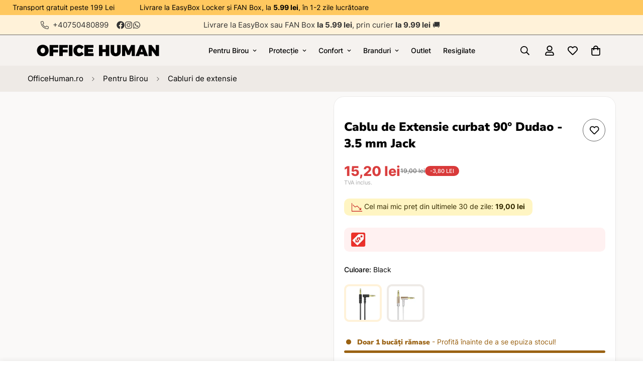

--- FILE ---
content_type: text/html; charset=utf-8
request_url: https://www.officehuman.ro/products/cablu-de-extensie-curbat-90-dudao-3-5-mm-jack
body_size: 115288
content:

<!doctype html>
<html
  class="no-js "
  lang="ro-RO"
  data-template="product"
  
>
  <head>
    <script src="//www.officehuman.ro/cdn/shop/files/pandectes-rules.js?v=9354783758169024589"></script>
    <meta charset="utf-8">
    <meta http-equiv="X-UA-Compatible" content="IE=edge">
    
    <meta name="viewport" content="width=device-width, initial-scale=1">
    <meta name="theme-color" content="#000000">
    <link rel="canonical" href="https://www.officehuman.ro/products/cablu-de-extensie-curbat-90-dudao-3-5-mm-jack">
    <link rel="preconnect" href="https://fonts.shopifycdn.com" crossorigin>
    <link rel="preconnect" href="https://cdn.shopify.com" crossorigin><link rel="shortcut icon" type="image/png" href="//www.officehuman.ro/cdn/shop/files/android-chrome-512x512.png?crop=center&height=32&v=1704412505&width=32"><title>🎧 Cablu de Extensie curbat 90° Dudao - 3.5 mm Jack &ndash; Office Human</title><meta name="description" content="⭐La Office Human, cu doar 15 RON, ai Cablu de Extensie curbat 90° Dudao - 3.5 mm Jack. ⚡Livrare ieftină în 24h, transport gratuit peste 300 RON."><meta property="og:site_name" content="Office Human">
<meta property="og:url" content="https://www.officehuman.ro/products/cablu-de-extensie-curbat-90-dudao-3-5-mm-jack">
<meta property="og:title" content="🎧 Cablu de Extensie curbat 90° Dudao - 3.5 mm Jack">
<meta property="og:type" content="product">
<meta property="og:description" content="⭐La Office Human, cu doar 15 RON, ai Cablu de Extensie curbat 90° Dudao - 3.5 mm Jack. ⚡Livrare ieftină în 24h, transport gratuit peste 300 RON."><meta property="og:image" content="http://www.officehuman.ro/cdn/shop/products/cablu-de-extensie-curbat-90-dudao-3-5-mm-jack-black-office-human-l11-6970379617175-333.jpg?v=1668130387">
<meta property="og:image:secure_url" content="https://www.officehuman.ro/cdn/shop/products/cablu-de-extensie-curbat-90-dudao-3-5-mm-jack-black-office-human-l11-6970379617175-333.jpg?v=1668130387">
<meta property="og:image:width" content="800">
<meta property="og:image:height" content="800"><meta property="og:price:amount" content="15,20">
<meta property="og:price:currency" content="RON"><meta name="twitter:card" content="summary_large_image">
<meta name="twitter:title" content="🎧 Cablu de Extensie curbat 90° Dudao - 3.5 mm Jack">
<meta name="twitter:description" content="⭐La Office Human, cu doar 15 RON, ai Cablu de Extensie curbat 90° Dudao - 3.5 mm Jack. ⚡Livrare ieftină în 24h, transport gratuit peste 300 RON.">

<style>
  @font-face {  font-family: M-Heading-Font;  font-weight:900;  src: url(https://cdn.shopify.com/s/files/1/0569/4731/0775/files/NunitoSans-VariableFont_YTLC_opsz_wdth_wght.ttf?v=1708218814);  font-display: swap;}@font-face {  font-family: M-Heading-Font;  font-weight:500;  src: url(https://cdn.shopify.com/s/files/1/0569/4731/0775/files/NunitoSans-VariableFont_YTLC_opsz_wdth_wght.ttf?v=1708218814);  font-display: swap;}@font-face {  font-family: M-Heading-Font;  font-weight:400;  src: url(https://cdn.shopify.com/s/files/1/0569/4731/0775/files/NunitoSans-VariableFont_YTLC_opsz_wdth_wght.ttf?v=1708218814);  font-display: swap;}:root {  --font-stack-header: 'M-Heading-Font';  --font-weight-header: 900;}@font-face {  font-family: M-Body-Font;  font-weight:400;  src: url(https://cdn.shopify.com/s/files/1/0569/4731/0775/files/Inter-VariableFont_slnt_wght.ttf?v=1708218823);  font-display: swap;}@font-face {  font-family: M-Body-Font;  font-weight:500;  src: url(https://cdn.shopify.com/s/files/1/0569/4731/0775/files/Inter-VariableFont_slnt_wght.ttf?v=1708218823);  font-display: swap;}@font-face {  font-family: M-Body-Font;  font-weight:600;  src: url(https://cdn.shopify.com/s/files/1/0569/4731/0775/files/Inter-VariableFont_slnt_wght.ttf?v=1708218823);  font-display: swap;}@font-face {  font-family: M-Body-Font;  font-weight:700;  src: url(https://cdn.shopify.com/s/files/1/0569/4731/0775/files/Inter-VariableFont_slnt_wght.ttf?v=1708218823);  font-display: swap;}@font-face {  font-family: M-Body-Font;  font-weight:800;  src: url(https://cdn.shopify.com/s/files/1/0569/4731/0775/files/Inter-VariableFont_slnt_wght.ttf?v=1708218823);  font-display: swap;}:root {  --font-stack-body: 'M-Body-Font';  --font-weight-body: 400;;}
</style>
<style>
  html {
    font-size: calc(var(--font-base-size, 16) * 1px);
    -webkit-font-smoothing: antialiased;
    height: 100%;
    scroll-behavior: smooth;
  }
  body {
    margin: 0;
    font-family: var(--font-stack-body);
    font-weight: var(--font-weight-body);
    font-style: var(--font-style-body);
    color: rgb(var(--color-foreground));
    font-size: calc(var(--font-base-size, 16) * 1px);
    line-height: calc(var(--base-line-height) * 1px);
    background-color: rgb(var(--color-background));
    position: relative;
    min-height: 100%;
  }

  body,
  html {
    overflow-x: clip;
  }

  html.prevent-scroll,
  html.prevent-scroll body {
    height: auto;
    overflow: hidden !important;
  }

  html.prevent-scroll {
    padding-right: var(--m-scrollbar-width);
  }

  h1,
  h2,
  h3,
  h4,
  h5,
  h6 {
    font-family: var(--font-stack-header);
    font-weight: var(--font-weight-header);
    font-style: var(--font-style-header);
    color: rgb(var(--color-heading));
    line-height: normal;
    letter-spacing: var(--heading-letter-spacing);
  }
  h1,
  .h1 {
    font-size: calc(((var(--font-h1-mobile)) / (var(--font-base-size))) * 1rem);
    line-height: 1.278;
  }

  h2,
  .h2 {
    font-size: calc(((var(--font-h2-mobile)) / (var(--font-base-size))) * 1rem);
    line-height: 1.267;
  }

  h3,
  .h3 {
    font-size: calc(((var(--font-h3-mobile)) / (var(--font-base-size))) * 1rem);
    line-height: 1.36;
  }

  h4,
  .h4 {
    font-size: calc(((var(--font-h4-mobile)) / (var(--font-base-size))) * 1rem);
    line-height: 1.4;
  }

  h5,
  .h5 {
    font-size: calc(((var(--font-h5-mobile)) / (var(--font-base-size))) * 1rem);
    line-height: 1.5;
  }

  h6,
  .h6 {
    font-size: calc(((var(--font-h6-mobile)) / (var(--font-base-size))) * 1rem);
    line-height: 1.5;
  }

  @media only screen and (min-width: 768px) {
    .h1,
    h1 {
      font-size: calc(((var(--font-h1-tablet)) / (var(--font-base-size))) * 1rem);
      line-height: 1.238;
    }
    .h2,
    h2 {
      font-size: calc(((var(--font-h2-tablet)) / (var(--font-base-size))) * 1rem);
      line-height: 1.235;
    }
    h3,
    .h3 {
      font-size: calc(((var(--font-h3-tablet)) / (var(--font-base-size))) * 1rem);
      line-height: 1.36;
    }
    h4,
    .h4 {
      font-size: calc(((var(--font-h4-tablet)) / (var(--font-base-size))) * 1rem);
      line-height: 1.4;
    }
  }

  @media only screen and (min-width: 1280px) {
    .h1,
    h1 {
      font-size: calc(((var(--font-h1-desktop)) / (var(--font-base-size))) * 1rem);
      line-height: 1.167;
    }
    .h2,
    h2 {
      font-size: calc(((var(--font-h2-desktop)) / (var(--font-base-size))) * 1rem);
      line-height: 1.238;
    }
    h3,
    .h3 {
      font-size: calc(((var(--font-h3-desktop)) / (var(--font-base-size))) * 1rem);
      line-height: 1.278;
    }
    h4,
    .h4 {
      font-size: calc(((var(--font-h4-desktop)) / (var(--font-base-size))) * 1rem);
      line-height: 1.333;
    }
    h5,
    .h5 {
      font-size: calc(((var(--font-h5-desktop)) / (var(--font-base-size))) * 1rem);
    }
    h6,
    .h6 {
      font-size: calc(((var(--font-h6-desktop)) / (var(--font-base-size))) * 1rem);
    }
  }
  [style*='--aspect-ratio'] {
    position: relative;
    overflow: hidden;
  }
  [style*='--aspect-ratio']:before {
    display: block;
    width: 100%;
    content: '';
    height: 0px;
  }
  [style*='--aspect-ratio'] > *:first-child {
    top: 0;
    left: 0;
    right: 0;
    position: absolute !important;
    object-fit: cover;
    width: 100%;
    height: 100%;
  }
  [style*='--aspect-ratio']:before {
    padding-top: calc(100% / (0.0001 + var(--aspect-ratio, 16/9)));
  }
  @media (max-width: 767px) {
    [style*='--aspect-ratio']:before {
      padding-top: calc(100% / (0.0001 + var(--aspect-ratio-mobile, var(--aspect-ratio, 16/9))));
    }
  }
  .swiper-wrapper {
    display: flex;
  }
  .swiper-container:not(.swiper-container-initialized) .swiper-slide {
    width: calc(100% / var(--items, 1));
    flex: 0 0 auto;
  }
  @media (max-width: 1023px) {
    .swiper-container:not(.swiper-container-initialized) .swiper-slide {
      min-width: 40vw;
      flex: 0 0 auto;
    }
  }
  @media (max-width: 767px) {
    .swiper-container:not(.swiper-container-initialized) .swiper-slide {
      min-width: 66vw;
      flex: 0 0 auto;
    }
  }
</style>
<link href="//www.officehuman.ro/cdn/shop/t/29/assets/main.css?v=112873091516746839711755634569" rel="stylesheet" type="text/css" media="all" />
<style data-shopify>
:root,.m-color-default {
      --color-background: 255,255,255;
      --color-background-secondary: 245,245,245;
  		
  	  --gradient-background: #ffffff;
  		
  		--color-foreground: 0,0,0;
  		--color-foreground-secondary: 51,51,51;
      --color-heading: 0,0,0;
  		--color-button: 255,200,95;
  		--color-button-text: 0,0,0;
  		--color-outline-button: 51,51,51;
      --color-button-hover: 255, 242, 217;
      --color-button-text-hover: 0, 0, 0;
  		--color-border: 102,102,102;
  		--color-price-sale: 218,63,63;
  		--color-price-regular: 84,185,72;
  		--color-form-field: 255,255,255;
  		--color-form-field-text: 34,34,34;
  		--color-tooltip: 255,200,95;
  		--color-tooltip-text: 0,0,0;
  	}
  
.m-color-dark {
      --color-background: 0,0,0;
      --color-background-secondary: 245,245,245;
  		
  	  --gradient-background: #000000;
  		
  		--color-foreground: 255,255,255;
  		--color-foreground-secondary: 201,201,201;
      --color-heading: 255,255,255;
  		--color-button: 255,255,255;
  		--color-button-text: 34,34,34;
  		--color-outline-button: 255,255,255;
      --color-button-hover: 255, 255, 255;
      --color-button-text-hover: 34, 34, 34;
  		--color-border: 75,75,75;
  		--color-price-sale: 232,78,78;
  		--color-price-regular: 255,255,255;
  		--color-form-field: 255,255,255;
  		--color-form-field-text: 34,34,34;
  		--color-tooltip: 255,255,255;
  		--color-tooltip-text: 34,34,34;
  	}
  
.m-color-footer {
      --color-background: 245,245,245;
      --color-background-secondary: 245,245,245;
  		
  	  --gradient-background: #f5f5f5;
  		
  		--color-foreground: 0,0,0;
  		--color-foreground-secondary: 102,102,102;
      --color-heading: 34,34,34;
  		--color-button: 34,34,34;
  		--color-button-text: 255,255,255;
  		--color-outline-button: 34,34,34;
      --color-button-hover: 34, 34, 34;
      --color-button-text-hover: 255, 255, 255;
  		--color-border: 222,222,222;
  		--color-price-sale: 232,78,78;
  		--color-price-regular: 0,0,0;
  		--color-form-field: 255,255,255;
  		--color-form-field-text: 0,0,0;
  		--color-tooltip: 34,34,34;
  		--color-tooltip-text: 255,255,255;
  	}
  
.m-color-badge-hot {
      --color-background: 36,135,23;
      --color-background-secondary: 245,245,245;
  		
  	  --gradient-background: #248717;
  		
  		--color-foreground: 255,255,255;
  		--color-foreground-secondary: 255,255,255;
      --color-heading: 255,255,255;
  		--color-button: 255,255,255;
  		--color-button-text: 34,34,34;
  		--color-outline-button: 255,255,255;
      --color-button-hover: 255, 255, 255;
      --color-button-text-hover: 34, 34, 34;
  		--color-border: 222,222,222;
  		--color-price-sale: 255,255,255;
  		--color-price-regular: 255,255,255;
  		--color-form-field: 255,255,255;
  		--color-form-field-text: 0,0,0;
  		--color-tooltip: 255,255,255;
  		--color-tooltip-text: 34,34,34;
  	}
  
.m-color-badge-new {
      --color-background: 10,110,250;
      --color-background-secondary: 255,255,255;
  		
  	  --gradient-background: #0a6efa;
  		
  		--color-foreground: 255,255,255;
  		--color-foreground-secondary: 255,255,255;
      --color-heading: 255,255,255;
  		--color-button: 255,255,255;
  		--color-button-text: 34,34,34;
  		--color-outline-button: 255,255,255;
      --color-button-hover: 255, 255, 255;
      --color-button-text-hover: 34, 34, 34;
  		--color-border: 222,222,222;
  		--color-price-sale: 255,255,255;
  		--color-price-regular: 255,255,255;
  		--color-form-field: 255,255,255;
  		--color-form-field-text: 0,0,0;
  		--color-tooltip: 255,255,255;
  		--color-tooltip-text: 34,34,34;
  	}
  
.m-color-badge-sale {
      --color-background: 217,58,58;
      --color-background-secondary: 245,245,245;
  		
  	  --gradient-background: #d93a3a;
  		
  		--color-foreground: 255,255,255;
  		--color-foreground-secondary: 255,255,255;
      --color-heading: 255,255,255;
  		--color-button: 255,255,255;
  		--color-button-text: 34,34,34;
  		--color-outline-button: 255,255,255;
      --color-button-hover: 255, 255, 255;
      --color-button-text-hover: 34, 34, 34;
  		--color-border: 222,222,222;
  		--color-price-sale: 255,255,255;
  		--color-price-regular: 255,255,255;
  		--color-form-field: 255,255,255;
  		--color-form-field-text: 0,0,0;
  		--color-tooltip: 255,255,255;
  		--color-tooltip-text: 34,34,34;
  	}
  
.m-color-scheme-aca2ffaa-0bcb-489c-8102-69f658f8abfa {
      --color-background: 255,242,217;
      --color-background-secondary: 255,200,95;
  		
  	  --gradient-background: #fff2d9;
  		
  		--color-foreground: 51,51,51;
  		--color-foreground-secondary: 51,51,51;
      --color-heading: 51,51,51;
  		--color-button: 255,200,95;
  		--color-button-text: 0,0,0;
  		--color-outline-button: 34,34,34;
      --color-button-hover: 255, 242, 217;
      --color-button-text-hover: 0, 0, 0;
  		--color-border: 102,102,102;
  		--color-price-sale: 218,63,63;
  		--color-price-regular: 84,185,72;
  		--color-form-field: 255,255,255;
  		--color-form-field-text: 34,34,34;
  		--color-tooltip: 255,200,95;
  		--color-tooltip-text: 0,0,0;
  	}
  
.m-color-scheme-57e78b8d-7dca-4605-85c7-c061fe0b0169 {
      --color-background: 255,200,95;
      --color-background-secondary: 255,242,217;
  		
  	  --gradient-background: #ffc85f;
  		
  		--color-foreground: 0,0,0;
  		--color-foreground-secondary: 0,0,0;
      --color-heading: 0,0,0;
  		--color-button: 255,200,95;
  		--color-button-text: 0,0,0;
  		--color-outline-button: 34,34,34;
      --color-button-hover: 255, 242, 217;
      --color-button-text-hover: 0, 0, 0;
  		--color-border: 102,102,102;
  		--color-price-sale: 84,185,72;
  		--color-price-regular: 218,63,63;
  		--color-form-field: 255,255,255;
  		--color-form-field-text: 34,34,34;
  		--color-tooltip: 255,200,95;
  		--color-tooltip-text: 0,0,0;
  	}
  
.m-color-scheme-f0ae8820-a352-4468-acbf-209fe13bba0b {
      --color-background: 245,242,239;
      --color-background-secondary: 245,242,239;
  		
  	  --gradient-background: #f5f2ef;
  		
  		--color-foreground: 0,0,0;
  		--color-foreground-secondary: 51,51,51;
      --color-heading: 0,0,0;
  		--color-button: 255,200,95;
  		--color-button-text: 0,0,0;
  		--color-outline-button: 34,34,34;
      --color-button-hover: 255, 242, 217;
      --color-button-text-hover: 0, 0, 0;
  		--color-border: 102,102,102;
  		--color-price-sale: 218,63,63;
  		--color-price-regular: 84,185,72;
  		--color-form-field: 255,255,255;
  		--color-form-field-text: 34,34,34;
  		--color-tooltip: 255,200,95;
  		--color-tooltip-text: 0,0,0;
  	}
  
.m-color-scheme-be47031f-bc12-41f8-8d17-dca1dede3513 {
      --color-background: 255,255,255;
      --color-background-secondary: 245,245,245;
  		
  	  --gradient-background: #ffffff;
  		
  		--color-foreground: 0,0,0;
  		--color-foreground-secondary: 0,0,0;
      --color-heading: 0,0,0;
  		--color-button: 255,200,95;
  		--color-button-text: 0,0,0;
  		--color-outline-button: 51,51,51;
      --color-button-hover: 255, 242, 217;
      --color-button-text-hover: 0, 0, 0;
  		--color-border: 102,102,102;
  		--color-price-sale: 218,63,63;
  		--color-price-regular: 84,185,72;
  		--color-form-field: 255,255,255;
  		--color-form-field-text: 34,34,34;
  		--color-tooltip: 255,200,95;
  		--color-tooltip-text: 0,0,0;
  	}
  
.m-color-scheme-a433ff61-cdc2-4aca-8123-97aef8607574 {
      --color-background: 245,242,239;
      --color-background-secondary: 245,242,239;
  		
  	  --gradient-background: #f5f2ef;
  		
  		--color-foreground: 0,0,0;
  		--color-foreground-secondary: 51,51,51;
      --color-heading: 0,0,0;
  		--color-button: 255,200,95;
  		--color-button-text: 0,0,0;
  		--color-outline-button: 51,51,51;
      --color-button-hover: 255, 200, 95;
      --color-button-text-hover: 0, 0, 0;
  		--color-border: 102,102,102;
  		--color-price-sale: 218,63,63;
  		--color-price-regular: 84,185,72;
  		--color-form-field: 255,255,255;
  		--color-form-field-text: 34,34,34;
  		--color-tooltip: 255,200,95;
  		--color-tooltip-text: 0,0,0;
  	}
  
  .m-color-default, .m-color-dark, .m-color-footer, .m-color-badge-hot, .m-color-badge-new, .m-color-badge-sale, .m-color-scheme-aca2ffaa-0bcb-489c-8102-69f658f8abfa, .m-color-scheme-57e78b8d-7dca-4605-85c7-c061fe0b0169, .m-color-scheme-f0ae8820-a352-4468-acbf-209fe13bba0b, .m-color-scheme-be47031f-bc12-41f8-8d17-dca1dede3513, .m-color-scheme-a433ff61-cdc2-4aca-8123-97aef8607574 {
  	color: rgb(var(--color-foreground));
  	background-color: rgb(var(--color-background));
  }:root {     /* ANIMATIONS */  	--m-duration-short: .1s;     --m-duration-default: .25s;     --m-duration-long: .5s;     --m-duration-image: .65s;     --m-duration-animate: 1s;     --m-animation-duration: 100ms;     --m-animation-fade-in-up: m-fade-in-up var(--m-animation-duration) cubic-bezier(0, 0, 0.3, 1) forwards;     --m-animation-fade-in-left: m-fade-in-left var(--m-animation-duration) cubic-bezier(0, 0, 0.3, 1) forwards;     --m-animation-fade-in-right: m-fade-in-right var(--m-animation-duration) cubic-bezier(0, 0, 0.3, 1) forwards;     --m-animation-fade-in-left-rtl: m-fade-in-left-rtl var(--m-animation-duration) cubic-bezier(0, 0, 0.3, 1) forwards;     --m-animation-fade-in-right-rtl: m-fade-in-right-rtl var(--m-animation-duration) cubic-bezier(0, 0, 0.3, 1) forwards;     --m-animation-fade-in: m-fade-in calc(var(--m-animation-duration) * 2) cubic-bezier(0, 0, 0.3, 1);     --m-animation-zoom-fade: m-zoom-fade var(--m-animation-duration) ease forwards;  	/* BODY */  	--base-line-height: 28;   /* INPUTS */   --inputs-border-width: 1px;  	--inputs-radius: 5px;  	/* BUTTON */  	--btn-letter-spacing: 0px;  	--btn-border-radius: 5px;  	--btn-border-width: 1px;  	--btn-line-height: 18px;  	  	/* COUNT BUBBLE */  	--color-cart-wishlist-count: #ffffff;  	--bg-cart-wishlist-count: #d93a3a;  	/* OVERLAY */  	--color-image-overlay: #000000;  	--opacity-image-overlay: 0.2;  	/* Notification */  	--color-success: 54,125,49;  	--color-warning: 154,98,19;    --color-error: 217, 58, 58;    --color-error-bg: #fae5e5;    --color-warning-bg: #f3d09f;    --color-success-bg: #c7e8c5;  	/* CUSTOM COLOR */  	--text-black: 0,0,0;  	--text-white: 255,255,255;  	--bg-black: 0,0,0;  	--bg-white: 255,255,255;  	--rounded-full: 9999px;  	--bg-card-placeholder: rgba(243,243,243,1);  	--arrow-select-box: url(//www.officehuman.ro/cdn/shop/t/29/assets/ar-down.svg?v=92728264558441377851755634569);  	/* FONT SIZES */  	--font-base-size: 14;  	--font-btn-size: 15px;  	--font-btn-weight: 500;  	--font-h1-desktop: 45;  	--font-h1-tablet: 31;  	--font-h1-mobile: 27;  	--font-h2-desktop: 35;  	--font-h2-tablet: 28;  	--font-h2-mobile: 24;  	--font-h3-desktop: 25;  	--font-h3-tablet: 20;  	--font-h3-mobile: 17;  	--font-h4-desktop: 19;  	--font-h4-tablet: 15;  	--font-h4-mobile: 15;  	--font-h5-desktop: 15;  	--font-h5-mobile: 14;  	--font-h6-desktop: 14;  	--font-h6-mobile: 14;  	--heading-letter-spacing: 0px;   --arrow-down-url: url(//www.officehuman.ro/cdn/shop/t/29/assets/arrow-down.svg?v=157552497485556416461755634569);   --arrow-down-white-url: url(//www.officehuman.ro/cdn/shop/t/29/assets/arrow-down-white.svg?v=70535736727834135531755634569);   --product-title-line-clamp: 3;  	--spacing-sections-desktop: 20px;   --spacing-sections-laptop: 16px;   --spacing-sections-tablet: 12px;   --spacing-sections-mobile: 14px;  	/* LAYOUT */  	--container-width: 1200px;   --fluid-container-width: 1620px;   --fluid-container-offset: 65px;   /* CORNER RADIUS */   --blocks-radius: 0px;   --medium-blocks-radius: 0px;   --pcard-radius: 0px;  }
</style><link rel="stylesheet" href="//www.officehuman.ro/cdn/shop/t/29/assets/cart.css?v=9189454619990308861755634569" media="print" onload="this.media='all'">
<noscript><link href="//www.officehuman.ro/cdn/shop/t/29/assets/cart.css?v=9189454619990308861755634569" rel="stylesheet" type="text/css" media="all" /></noscript><link href="//www.officehuman.ro/cdn/shop/t/29/assets/vendor.css?v=78734522753772538311755634569" rel="stylesheet" type="text/css" media="all" /><link rel="stylesheet" href="//www.officehuman.ro/cdn/shop/t/29/assets/custom-style.css?v=68377333970908838601755634569" media="print" onload="this.media='all'">
<link rel="stylesheet" href="//www.officehuman.ro/cdn/shop/t/29/assets/custom.css?v=47532322159409610471768695394" media="print" onload="this.media='all'">
<noscript><link href="//www.officehuman.ro/cdn/shop/t/29/assets/custom-style.css?v=68377333970908838601755634569" rel="stylesheet" type="text/css" media="all" /></noscript>
<noscript><link href="//www.officehuman.ro/cdn/shop/t/29/assets/custom.css?v=47532322159409610471768695394" rel="stylesheet" type="text/css" media="all" /></noscript><style data-shopify>.m-topbar a[href*="pinterest"],.m-topbar a[href*="twitter"] {	display: none;}/*.m-color-badge-new {color: #222222!important;}*/.m-icon-box--small {  border-top: 1px solid var(--color-border);}.m-icon-box--small .m-icon-box__heading {  line-height: 26px;  font-size: 18px;  margin-bottom: 6px;}body .m-footer--block .social-media-links {  gap: 12px;  margin: 0;  padding: 5px 0;  flex-wrap: wrap;}body .m-footer--block .social-media-links a {  color: #222;  width: 48px;  height: 48px;  padding: 0;  display: inline-flex;  align-items: center;  justify-content: center;  border-radius: 50%;  background-color: #E9E9E9;  transition: all .3s;}body .m-footer--block .social-media-links a:hover {  background-color: #222;  color: #fff;  box-shadow: 0 0 0 0.2rem #222;}.m-footer--block-newsletter .m-newsletter-form--bordered .m-newsletter-form__input,.m-footer--block-newsletter .m-newsletter-form--bordered .m-newsletter-form__button--icon {  background-color: #fff;}.rte a:not(.spr-summary-actions-newreview):before {    bottom: 0px;}.rte a:not(.spr-summary-actions-newreview):after {    bottom: 0px;}.m-cart-item__image.m-cart-drawer-item__image {    border:none;}.m-product-card__price .m-price-item--sale {font-size: 1.5rem; font-weight: 800;}.m-product-card__price .m-price__regular {font-size: 1.5rem; font-weight: 800;}
</style>


<script src="//www.officehuman.ro/cdn/shop/t/29/assets/product-list.js?v=56973011891944380361755916772" defer="defer"></script>
<script src="//www.officehuman.ro/cdn/shop/t/29/assets/optimizer.js?v=132631133696243108861755635566"></script>
    <script src="//www.officehuman.ro/cdn/shop/t/29/assets/vendor.js?v=119957582363934401191755634569" defer="defer"></script>
    <script src="//www.officehuman.ro/cdn/shop/t/29/assets/theme-global.js?v=89657562916315813401755634569" defer="defer"></script><script>window.performance && window.performance.mark && window.performance.mark('shopify.content_for_header.start');</script><meta id="shopify-digital-wallet" name="shopify-digital-wallet" content="/56947310775/digital_wallets/dialog">
<link rel="alternate" type="application/json+oembed" href="https://www.officehuman.ro/products/cablu-de-extensie-curbat-90-dudao-3-5-mm-jack.oembed">
<script async="async" src="/checkouts/internal/preloads.js?locale=ro-RO"></script>
<script id="shopify-features" type="application/json">{"accessToken":"26b8c263c8d6869eb6d0fdace0eb24fa","betas":["rich-media-storefront-analytics"],"domain":"www.officehuman.ro","predictiveSearch":true,"shopId":56947310775,"locale":"ro"}</script>
<script>var Shopify = Shopify || {};
Shopify.shop = "office-human-romania.myshopify.com";
Shopify.locale = "ro-RO";
Shopify.currency = {"active":"RON","rate":"1.0"};
Shopify.country = "RO";
Shopify.theme = {"name":"AI Speed and Performance Updates – DO NOT DELETE","id":184894423381,"schema_name":"Minimog - OS 2.0","schema_version":"5.8.0","theme_store_id":null,"role":"main"};
Shopify.theme.handle = "null";
Shopify.theme.style = {"id":null,"handle":null};
Shopify.cdnHost = "www.officehuman.ro/cdn";
Shopify.routes = Shopify.routes || {};
Shopify.routes.root = "/";</script>
<script type="module">!function(o){(o.Shopify=o.Shopify||{}).modules=!0}(window);</script>
<script>!function(o){function n(){var o=[];function n(){o.push(Array.prototype.slice.apply(arguments))}return n.q=o,n}var t=o.Shopify=o.Shopify||{};t.loadFeatures=n(),t.autoloadFeatures=n()}(window);</script>
<script id="shop-js-analytics" type="application/json">{"pageType":"product"}</script>
<script defer="defer" async type="module" src="//www.officehuman.ro/cdn/shopifycloud/shop-js/modules/v2/client.init-shop-cart-sync_tyEa2BVX.ro-RO.esm.js"></script>
<script defer="defer" async type="module" src="//www.officehuman.ro/cdn/shopifycloud/shop-js/modules/v2/chunk.common_BrRc8LjO.esm.js"></script>
<script defer="defer" async type="module" src="//www.officehuman.ro/cdn/shopifycloud/shop-js/modules/v2/chunk.modal_DnCCxPKN.esm.js"></script>
<script type="module">
  await import("//www.officehuman.ro/cdn/shopifycloud/shop-js/modules/v2/client.init-shop-cart-sync_tyEa2BVX.ro-RO.esm.js");
await import("//www.officehuman.ro/cdn/shopifycloud/shop-js/modules/v2/chunk.common_BrRc8LjO.esm.js");
await import("//www.officehuman.ro/cdn/shopifycloud/shop-js/modules/v2/chunk.modal_DnCCxPKN.esm.js");

  window.Shopify.SignInWithShop?.initShopCartSync?.({"fedCMEnabled":true,"windoidEnabled":true});

</script>
<script>(function() {
  var isLoaded = false;
  function asyncLoad() {
    if (isLoaded) return;
    isLoaded = true;
    var urls = ["https:\/\/cdn.fera.ai\/js\/fera.placeholder.js?shop=office-human-romania.myshopify.com","https:\/\/cdn-app.cart-bot.net\/public\/js\/append.js?shop=office-human-romania.myshopify.com","https:\/\/tr.attribuly.com\/v3-1\/fd0LcVrZrK5U2efnO1lnNJQD0uWQ012q\/attribuly.js?shop=office-human-romania.myshopify.com","https:\/\/app.getinterlinks.com\/interlink-js?shop=office-human-romania.myshopify.com","\/\/cdn.shopify.com\/proxy\/a4d0e107f9b9f630f43fc133f5e69330a6b1c32a2155d7d1afdb36944c411e87\/api.goaffpro.com\/loader.js?shop=office-human-romania.myshopify.com\u0026sp-cache-control=cHVibGljLCBtYXgtYWdlPTkwMA","https:\/\/dev.influencerbit.com\/sdk\/script\/v1\/main.min.js?shop=office-human-romania.myshopify.com"];
    for (var i = 0; i < urls.length; i++) {
      var s = document.createElement('script');
      s.type = 'text/javascript';
      s.async = true;
      s.src = urls[i];
      var x = document.getElementsByTagName('script')[0];
      x.parentNode.insertBefore(s, x);
    }
  };
  if(window.attachEvent) {
    window.attachEvent('onload', asyncLoad);
  } else {
    window.addEventListener('load', asyncLoad, false);
  }
})();</script>
<script id="__st">var __st={"a":56947310775,"offset":7200,"reqid":"0750e9ea-d870-4b0b-8b4f-9ed1b7b3a3b6-1769553030","pageurl":"www.officehuman.ro\/products\/cablu-de-extensie-curbat-90-dudao-3-5-mm-jack","u":"c033909a71b6","p":"product","rtyp":"product","rid":6746079330487};</script>
<script>window.ShopifyPaypalV4VisibilityTracking = true;</script>
<script id="captcha-bootstrap">!function(){'use strict';const t='contact',e='account',n='new_comment',o=[[t,t],['blogs',n],['comments',n],[t,'customer']],c=[[e,'customer_login'],[e,'guest_login'],[e,'recover_customer_password'],[e,'create_customer']],r=t=>t.map((([t,e])=>`form[action*='/${t}']:not([data-nocaptcha='true']) input[name='form_type'][value='${e}']`)).join(','),a=t=>()=>t?[...document.querySelectorAll(t)].map((t=>t.form)):[];function s(){const t=[...o],e=r(t);return a(e)}const i='password',u='form_key',d=['recaptcha-v3-token','g-recaptcha-response','h-captcha-response',i],f=()=>{try{return window.sessionStorage}catch{return}},m='__shopify_v',_=t=>t.elements[u];function p(t,e,n=!1){try{const o=window.sessionStorage,c=JSON.parse(o.getItem(e)),{data:r}=function(t){const{data:e,action:n}=t;return t[m]||n?{data:e,action:n}:{data:t,action:n}}(c);for(const[e,n]of Object.entries(r))t.elements[e]&&(t.elements[e].value=n);n&&o.removeItem(e)}catch(o){console.error('form repopulation failed',{error:o})}}const l='form_type',E='cptcha';function T(t){t.dataset[E]=!0}const w=window,h=w.document,L='Shopify',v='ce_forms',y='captcha';let A=!1;((t,e)=>{const n=(g='f06e6c50-85a8-45c8-87d0-21a2b65856fe',I='https://cdn.shopify.com/shopifycloud/storefront-forms-hcaptcha/ce_storefront_forms_captcha_hcaptcha.v1.5.2.iife.js',D={infoText:'Protejat prin hCaptcha',privacyText:'Confidențialitate',termsText:'Condiții'},(t,e,n)=>{const o=w[L][v],c=o.bindForm;if(c)return c(t,g,e,D).then(n);var r;o.q.push([[t,g,e,D],n]),r=I,A||(h.body.append(Object.assign(h.createElement('script'),{id:'captcha-provider',async:!0,src:r})),A=!0)});var g,I,D;w[L]=w[L]||{},w[L][v]=w[L][v]||{},w[L][v].q=[],w[L][y]=w[L][y]||{},w[L][y].protect=function(t,e){n(t,void 0,e),T(t)},Object.freeze(w[L][y]),function(t,e,n,w,h,L){const[v,y,A,g]=function(t,e,n){const i=e?o:[],u=t?c:[],d=[...i,...u],f=r(d),m=r(i),_=r(d.filter((([t,e])=>n.includes(e))));return[a(f),a(m),a(_),s()]}(w,h,L),I=t=>{const e=t.target;return e instanceof HTMLFormElement?e:e&&e.form},D=t=>v().includes(t);t.addEventListener('submit',(t=>{const e=I(t);if(!e)return;const n=D(e)&&!e.dataset.hcaptchaBound&&!e.dataset.recaptchaBound,o=_(e),c=g().includes(e)&&(!o||!o.value);(n||c)&&t.preventDefault(),c&&!n&&(function(t){try{if(!f())return;!function(t){const e=f();if(!e)return;const n=_(t);if(!n)return;const o=n.value;o&&e.removeItem(o)}(t);const e=Array.from(Array(32),(()=>Math.random().toString(36)[2])).join('');!function(t,e){_(t)||t.append(Object.assign(document.createElement('input'),{type:'hidden',name:u})),t.elements[u].value=e}(t,e),function(t,e){const n=f();if(!n)return;const o=[...t.querySelectorAll(`input[type='${i}']`)].map((({name:t})=>t)),c=[...d,...o],r={};for(const[a,s]of new FormData(t).entries())c.includes(a)||(r[a]=s);n.setItem(e,JSON.stringify({[m]:1,action:t.action,data:r}))}(t,e)}catch(e){console.error('failed to persist form',e)}}(e),e.submit())}));const S=(t,e)=>{t&&!t.dataset[E]&&(n(t,e.some((e=>e===t))),T(t))};for(const o of['focusin','change'])t.addEventListener(o,(t=>{const e=I(t);D(e)&&S(e,y())}));const B=e.get('form_key'),M=e.get(l),P=B&&M;t.addEventListener('DOMContentLoaded',(()=>{const t=y();if(P)for(const e of t)e.elements[l].value===M&&p(e,B);[...new Set([...A(),...v().filter((t=>'true'===t.dataset.shopifyCaptcha))])].forEach((e=>S(e,t)))}))}(h,new URLSearchParams(w.location.search),n,t,e,['guest_login'])})(!0,!0)}();</script>
<script integrity="sha256-4kQ18oKyAcykRKYeNunJcIwy7WH5gtpwJnB7kiuLZ1E=" data-source-attribution="shopify.loadfeatures" defer="defer" src="//www.officehuman.ro/cdn/shopifycloud/storefront/assets/storefront/load_feature-a0a9edcb.js" crossorigin="anonymous"></script>
<script data-source-attribution="shopify.dynamic_checkout.dynamic.init">var Shopify=Shopify||{};Shopify.PaymentButton=Shopify.PaymentButton||{isStorefrontPortableWallets:!0,init:function(){window.Shopify.PaymentButton.init=function(){};var t=document.createElement("script");t.src="https://www.officehuman.ro/cdn/shopifycloud/portable-wallets/latest/portable-wallets.ro.js",t.type="module",document.head.appendChild(t)}};
</script>
<script data-source-attribution="shopify.dynamic_checkout.buyer_consent">
  function portableWalletsHideBuyerConsent(e){var t=document.getElementById("shopify-buyer-consent"),n=document.getElementById("shopify-subscription-policy-button");t&&n&&(t.classList.add("hidden"),t.setAttribute("aria-hidden","true"),n.removeEventListener("click",e))}function portableWalletsShowBuyerConsent(e){var t=document.getElementById("shopify-buyer-consent"),n=document.getElementById("shopify-subscription-policy-button");t&&n&&(t.classList.remove("hidden"),t.removeAttribute("aria-hidden"),n.addEventListener("click",e))}window.Shopify?.PaymentButton&&(window.Shopify.PaymentButton.hideBuyerConsent=portableWalletsHideBuyerConsent,window.Shopify.PaymentButton.showBuyerConsent=portableWalletsShowBuyerConsent);
</script>
<script data-source-attribution="shopify.dynamic_checkout.cart.bootstrap">document.addEventListener("DOMContentLoaded",(function(){function t(){return document.querySelector("shopify-accelerated-checkout-cart, shopify-accelerated-checkout")}if(t())Shopify.PaymentButton.init();else{new MutationObserver((function(e,n){t()&&(Shopify.PaymentButton.init(),n.disconnect())})).observe(document.body,{childList:!0,subtree:!0})}}));
</script>
<link id="shopify-accelerated-checkout-styles" rel="stylesheet" media="screen" href="https://www.officehuman.ro/cdn/shopifycloud/portable-wallets/latest/accelerated-checkout-backwards-compat.css" crossorigin="anonymous">
<style id="shopify-accelerated-checkout-cart">
        #shopify-buyer-consent {
  margin-top: 1em;
  display: inline-block;
  width: 100%;
}

#shopify-buyer-consent.hidden {
  display: none;
}

#shopify-subscription-policy-button {
  background: none;
  border: none;
  padding: 0;
  text-decoration: underline;
  font-size: inherit;
  cursor: pointer;
}

#shopify-subscription-policy-button::before {
  box-shadow: none;
}

      </style>

<script>window.performance && window.performance.mark && window.performance.mark('shopify.content_for_header.end');</script>

    <script>
      document.documentElement.className = document.documentElement.className.replace('no-js', 'js');
      if (Shopify.designMode) {
        document.documentElement.classList.add('shopify-design-mode');
      }
    </script>
    <script>window.MinimogTheme = {};window.MinimogLibs = {};window.MinimogStrings = {  addToCart: "Adaugă în coș",  soldOut: "Stoc epuizat",  unavailable: "Indisponibil",  inStock: "În stoc",  lowStock: 'Stoc limitat',  inventoryQuantityHtml: '<span class="m-product-inventory__quantity">{{ quantity }}</span> In stock',  inventoryLowQuantityHtml: 'Doar {{ quantity }} bucăți rămase',  checkout: "Pasul următor",  viewCart: "Mergi la coș",  cartRemove: "Elimină",  zipcodeValidate: "Codul postal este necesar.",  noShippingRate: "Nu avem estimări de transport pentru adresa ta.",  shippingRatesResult: "Am găsit {{count}} estimări de transport la adresa ta.",  recommendTitle: "Recomandări pentru tine",  shipping: "Transport",  add: "Adaugă",  itemAdded: "Produsul a fost adăugat cu succes la coș",  requiredField: "Te rugăm sa completezi toate detaliile necesare (*) pentru a putea adăuga produsul în coș",  hours: "ore",  mins: "min",  outOfStock: "Stoc epuizat",  sold: "Vândut",  available: "Disponibil",  preorder: "Precomandă",  sold_out_items_message: "Produsul are stocul epuizat.",  unitPrice: "Pret per bucată",  unitPriceSeparator: "per",  cartError: "Am întâmpinat o eroare în actualizarea coșului. Te rugăm să încerci din nou.",  quantityError: "Cantitate insuficientă, doar {{ quantity }} rămase' }}",  duplicateDiscountError: `Translation missing: ro-RO.cart.general.discount_duplicate_error_message`,   applyDiscountError: `Codul nu este valid sau a expirat.`,  selectVariant: "Please select a variant before adding the product to your cart.",  valideDateTimeDelivery: "Data livrării trebuie sa fie în viitor."};window.MinimogThemeStyles = {  product: "https://www.officehuman.ro/cdn/shop/t/29/assets/product.css?v=125051813082444491211755634569"};window.MinimogThemeScripts = {  productModel: "https://www.officehuman.ro/cdn/shop/t/29/assets/product-model.js?v=74883181231862109891755634569",  productMedia: "https://www.officehuman.ro/cdn/shop/t/29/assets/product-media.js?v=162792397983317663931755634569",  variantsPicker: "https://www.officehuman.ro/cdn/shop/t/29/assets/variant-picker.js?v=66761027898496351631755634569",  productInfo: "https://www.officehuman.ro/cdn/shop/t/29/assets/product-info.js?v=164532907815921985711755634569"};window.MinimogSettings = {  design_mode: false,  requestPath: "\/products\/cablu-de-extensie-curbat-90-dudao-3-5-mm-jack",  template: "product",  templateName: "product",productHandle: "cablu-de-extensie-curbat-90-dudao-3-5-mm-jack",    productId: 6746079330487,currency_code: "RON",  money_format: "{{amount_with_comma_separator}} lei",  base_url: window.location.origin + Shopify.routes.root,  money_with_currency_format: "{{amount_with_comma_separator}} lei RON",  theme: {    id: 184894423381,    name: "AI Speed and Performance Updates – DO NOT DELETE",    role: "main",    version: "5.8.0",    online_store_version: "2.0",    preview_url: "https://www.officehuman.ro?preview_theme_id=184894423381",  },  shop_domain: "https:\/\/www.officehuman.ro",  shop_locale: {    published: [{"shop_locale":{"locale":"ro-RO","enabled":true,"primary":true,"published":true}}],    current: "ro-RO",    primary: "ro-RO",  },  routes: {    root: "\/",    cart: "\/cart",    product_recommendations_url: "\/recommendations\/products",    cart_add_url: '/cart/add',    cart_change_url: '/cart/change',    cart_update_url: '/cart/update',    predictive_search_url: '/search/suggest',    search_url: '/search'  },  hide_unavailable_product_options: true,  pcard_image_ratio: "1\/1",  cookie_consent_allow: "Acceptă",  cookie_consent_message: "Office Human folosește cookie-uri pentru a oferi funcționalitatea necesară site-ului și pentru a vă îmbunătăți experiența. Sunteți de acord cu aplicarea cookie-urilor noastre dacă continuați să utilizați site-ul nostru.",  cookie_consent_placement: "bottom-left",  cookie_consent_learnmore_link: "https:\/\/www.officehuman.ro\/pages\/politica-de-confidentialitate",  cookie_consent_learnmore: "Politica de confidențialitate",  cookie_consent_theme: "black",  cookie_consent_decline: "Refuză",  show_cookie_consent: false,  product_colors: "red: #FF6961,\nyellow: #FDDA76,\nblack: #000000,\nblack band: #000000,\nblue: #8DB4D2,\ngreen: #C1E1C1,\npurple: #B19CD9,\nsilver: #EEEEEF,\nwhite: #FFFFFF,\nbrown: #836953,\nlight brown: #B5651D,\ndark turquoise: #23cddc,\norange: #FFB347,\ntan: #E9D1BF,\nviolet: #B490B0,\npink: #FFD1DC,\ngrey: #E0E0E0,\nsky: #96BDC6,\npale leaf: #CCD4BF,\nlight blue: #b1c5d4,\ndark grey: #aca69f,\nbeige: #EBE6DB,\nbeige band: #EED9C4,\ndark blue: #063e66,\ncream: #F1F2E2,\nlight pink: #FBCFCD,\nmint: #bedce3,\ndark gray: #3A3B3C,\nrosy brown: #c4a287,\nlight grey:#D3D3D3,\ncopper: #B87333,\nrose gold: #ECC5C0,\nnight blue: #151B54,\ncoral: #FF7F50,\nlight purple: #C6AEC7,\nivy green: #5b7763,\nsand: #f2d2a9,\npale grey: #878785,\nlead: #6c6b6c",  use_ajax_atc: true,  discount_code_enable: true,  enable_cart_drawer: true,  pcard_show_lowest_prices: true,  date_now: "2026\/01\/28  0:30:00+0200 (EET)",  foxKitBaseUrl: "foxkit.app"};</script>

    
  <!-- BEGIN app block: shopify://apps/pandectes-gdpr/blocks/banner/58c0baa2-6cc1-480c-9ea6-38d6d559556a -->
  
    
      <!-- TCF is active, scripts are loaded above -->
      
      <script>
        
          window.PandectesSettings = {"store":{"id":56947310775,"plan":"plus","theme":"Office Human v 3.0.0","primaryLocale":"ro","adminMode":false,"headless":false,"storefrontRootDomain":"","checkoutRootDomain":"","storefrontAccessToken":""},"tsPublished":1744838558,"declaration":{"showPurpose":false,"showProvider":false,"declIntroText":"Folosim cookie-uri pentru a optimiza funcționalitatea site-ului web, pentru a analiza performanța și pentru a vă oferi o experiență personalizată. Unele cookie-uri sunt esențiale pentru ca site-ul să funcționeze și să funcționeze corect. Aceste cookie-uri nu pot fi dezactivate. În această fereastră vă puteți gestiona preferințele de cookie-uri.","showDateGenerated":true},"language":{"unpublished":[],"languageMode":"Single","fallbackLanguage":"ro","languageDetection":"browser","languagesSupported":[]},"texts":{"managed":{"headerText":{"ro":"Confidențialitatea datelor dvs. este importantă pentru noi"},"consentText":{"ro":"Acest site web folosește cookie-uri pentru a vă asigura cea mai bună experiență. Colectarea, partajarea și utilizarea datelor cu caracter personal pot fi utilizate pentru personalizarea anunțurilor."},"linkText":{"ro":"Politica de confidențialitate"},"imprintText":{"ro":"Imprima"},"googleLinkText":{"ro":"Termenii de confidențialitate Google"},"allowButtonText":{"ro":"Accept"},"denyButtonText":{"ro":"Nu doresc"},"dismissButtonText":{"ro":"Bine"},"leaveSiteButtonText":{"ro":"Părăsiți acest site"},"preferencesButtonText":{"ro":"Preferințe"},"cookiePolicyText":{"ro":"Politica privind cookie-urile"},"preferencesPopupTitleText":{"ro":"Gestionați preferințele de consimțământ"},"preferencesPopupIntroText":{"ro":"Folosim cookie-uri pentru a optimiza funcționalitatea site-ului web, a analiza performanța și a vă oferi experiență personalizată. Unele cookie-uri sunt esențiale pentru ca site-ul web să funcționeze și să funcționeze corect. Aceste cookie-uri nu pot fi dezactivate. În această fereastră puteți gestiona preferința dvs. pentru cookie-uri."},"preferencesPopupSaveButtonText":{"ro":"Salvați preferințele"},"preferencesPopupCloseButtonText":{"ro":"Închide"},"preferencesPopupAcceptAllButtonText":{"ro":"Accepta toate"},"preferencesPopupRejectAllButtonText":{"ro":"Respinge toate"},"cookiesDetailsText":{"ro":"Detalii despre cookie-uri"},"preferencesPopupAlwaysAllowedText":{"ro":"Mereu permis"},"accessSectionParagraphText":{"ro":"Aveți dreptul de a vă putea accesa datele în orice moment."},"accessSectionTitleText":{"ro":"Portabilitatea datelor"},"accessSectionAccountInfoActionText":{"ro":"Date personale"},"accessSectionDownloadReportActionText":{"ro":"Descarca toate"},"accessSectionGDPRRequestsActionText":{"ro":"Solicitări ale persoanei vizate"},"accessSectionOrdersRecordsActionText":{"ro":"Comenzi"},"rectificationSectionParagraphText":{"ro":"Aveți dreptul de a solicita actualizarea datelor dvs. ori de câte ori credeți că este adecvat."},"rectificationSectionTitleText":{"ro":"Rectificarea datelor"},"rectificationCommentPlaceholder":{"ro":"Descrieți ce doriți să fiți actualizat"},"rectificationCommentValidationError":{"ro":"Comentariul este obligatoriu"},"rectificationSectionEditAccountActionText":{"ro":"Solicitați o actualizare"},"erasureSectionTitleText":{"ro":"Dreptul de a fi uitat"},"erasureSectionParagraphText":{"ro":"Aveți dreptul să solicitați ștergerea tuturor datelor dvs. După aceea, nu veți mai putea accesa contul dvs."},"erasureSectionRequestDeletionActionText":{"ro":"Solicitați ștergerea datelor cu caracter personal"},"consentDate":{"ro":"Data consimțământului"},"consentId":{"ro":"ID de consimțământ"},"consentSectionChangeConsentActionText":{"ro":"Schimbați preferința de consimțământ"},"consentSectionConsentedText":{"ro":"Ați fost de acord cu politica de cookie-uri a acestui site web pe"},"consentSectionNoConsentText":{"ro":"Nu ați consimțit politica de cookie-uri a acestui site web."},"consentSectionTitleText":{"ro":"Consimțământul dumneavoastră pentru cookie-uri"},"consentStatus":{"ro":"Preferință de consimțământ"},"confirmationFailureMessage":{"ro":"Solicitarea dvs. nu a fost confirmată. Încercați din nou și dacă problema persistă, contactați proprietarul magazinului pentru asistență"},"confirmationFailureTitle":{"ro":"A apărut o problemă"},"confirmationSuccessMessage":{"ro":"Vom reveni în curând la cererea dvs."},"confirmationSuccessTitle":{"ro":"Solicitarea dvs. este confirmată"},"guestsSupportEmailFailureMessage":{"ro":"Solicitarea dvs. nu a fost trimisă. Încercați din nou și dacă problema persistă, contactați proprietarul magazinului pentru asistență."},"guestsSupportEmailFailureTitle":{"ro":"A apărut o problemă"},"guestsSupportEmailPlaceholder":{"ro":"Adresa de e-mail"},"guestsSupportEmailSuccessMessage":{"ro":"Dacă sunteți înregistrat ca client al acestui magazin, în curând veți primi un e-mail cu instrucțiuni despre cum să procedați."},"guestsSupportEmailSuccessTitle":{"ro":"Vă mulțumim pentru cererea dvs"},"guestsSupportEmailValidationError":{"ro":"E-mailul nu este valid"},"guestsSupportInfoText":{"ro":"Vă rugăm să vă conectați cu contul dvs. de client pentru a continua."},"submitButton":{"ro":"Trimite"},"submittingButton":{"ro":"Se trimite ..."},"cancelButton":{"ro":"Anulare"},"declIntroText":{"ro":"Folosim cookie-uri pentru a optimiza funcționalitatea site-ului web, pentru a analiza performanța și pentru a vă oferi o experiență personalizată. Unele cookie-uri sunt esențiale pentru ca site-ul să funcționeze și să funcționeze corect. Aceste cookie-uri nu pot fi dezactivate. În această fereastră vă puteți gestiona preferințele de cookie-uri."},"declName":{"ro":"Nume"},"declPurpose":{"ro":"Scop"},"declType":{"ro":"Tip"},"declRetention":{"ro":"Retenţie"},"declProvider":{"ro":"Furnizor"},"declFirstParty":{"ro":"First-party"},"declThirdParty":{"ro":"Terț"},"declSeconds":{"ro":"secunde"},"declMinutes":{"ro":"minute"},"declHours":{"ro":"ore"},"declDays":{"ro":"zile"},"declMonths":{"ro":"luni"},"declYears":{"ro":"ani"},"declSession":{"ro":"Sesiune"},"declDomain":{"ro":"Domeniu"},"declPath":{"ro":"cale"}},"categories":{"strictlyNecessaryCookiesTitleText":{"ro":"Cookie-uri strict necesare"},"strictlyNecessaryCookiesDescriptionText":{"ro":"Aceste cookie-uri sunt esențiale pentru a vă permite să vă deplasați pe site-ul web și să utilizați caracteristicile acestuia, cum ar fi accesarea zonelor securizate ale site-ului web. Site-ul web nu poate funcționa corect fără aceste cookie-uri."},"functionalityCookiesTitleText":{"ro":"Cookie-uri funcționale"},"functionalityCookiesDescriptionText":{"ro":"Aceste cookie-uri permit site-ului să ofere funcționalități și personalizare îmbunătățite. Acestea pot fi setate de noi sau de furnizori terți ale căror servicii le-am adăugat pe paginile noastre. Dacă nu permiteți aceste cookie-uri, este posibil ca unele sau toate aceste servicii să nu funcționeze corect."},"performanceCookiesTitleText":{"ro":"Cookie-uri de performanță"},"performanceCookiesDescriptionText":{"ro":"Aceste cookie-uri ne permit să monitorizăm și să îmbunătățim performanța site-ului nostru web. De exemplu, acestea ne permit să numărăm vizitele, să identificăm sursele de trafic și să vedem ce părți ale site-ului sunt cele mai populare."},"targetingCookiesTitleText":{"ro":"Cookie-uri de direcționare"},"targetingCookiesDescriptionText":{"ro":"Aceste cookie-uri pot fi setate prin intermediul site-ului nostru de către partenerii noștri publicitari. Acestea pot fi utilizate de acele companii pentru a-ți construi un profil al intereselor și pentru a-ți arăta reclame relevante pe alte site-uri. Nu stochează în mod direct informații personale, ci se bazează pe identificarea unică a browserului și a dispozitivului dvs. de internet. Dacă nu permiteți aceste cookie-uri, veți experimenta publicitate mai puțin direcționată."},"unclassifiedCookiesTitleText":{"ro":"Cookie-uri neclasificate"},"unclassifiedCookiesDescriptionText":{"ro":"Cookie-urile neclasificate sunt cookie-uri pe care suntem în curs de clasificare, împreună cu furnizorii de cookie-uri individuale."}},"auto":{}},"library":{"previewMode":false,"fadeInTimeout":0,"defaultBlocked":7,"showLink":true,"showImprintLink":false,"showGoogleLink":true,"enabled":true,"cookie":{"expiryDays":365,"secure":true,"domain":""},"dismissOnScroll":false,"dismissOnWindowClick":false,"dismissOnTimeout":false,"palette":{"popup":{"background":"#FFF2D9","backgroundForCalculations":{"a":1,"b":217,"g":242,"r":255},"text":"#000000"},"button":{"background":"#000000","backgroundForCalculations":{"a":1,"b":0,"g":0,"r":0},"text":"#FFFFFF","textForCalculation":{"a":1,"b":255,"g":255,"r":255},"border":"transparent"}},"content":{"href":"https://www.officehuman.ro/pages/politica-de-confidentialitate","imprintHref":"/","close":"&#10005;","target":"_blank","logo":""},"window":"<div role=\"dialog\" aria-live=\"polite\" aria-label=\"cookieconsent\" aria-describedby=\"cookieconsent:desc\" id=\"pandectes-banner\" class=\"cc-window-wrapper cc-overlay-wrapper\"><div class=\"pd-cookie-banner-window cc-window {{classes}}\"><!--googleoff: all-->{{children}}<!--googleon: all--></div></div>","compliance":{"custom":"<div class=\"cc-compliance cc-highlight\">{{preferences}}{{allow}}{{deny}}</div>"},"type":"custom","layouts":{"basic":"{{header}}{{messagelink}}{{compliance}}"},"position":"overlay","theme":"edgeless","revokable":false,"animateRevokable":false,"revokableReset":false,"revokableLogoUrl":"https://office-human-romania.myshopify.com/cdn/shop/files/pandectes-reopen-logo.png","revokablePlacement":"bottom-left","revokableMarginHorizontal":15,"revokableMarginVertical":15,"static":false,"autoAttach":true,"hasTransition":true,"blacklistPage":[""],"elements":{"close":"<button aria-label=\"dismiss cookie message\" type=\"button\" tabindex=\"0\" class=\"cc-close\">{{close}}</button>","dismiss":"<button aria-label=\"dismiss cookie message\" type=\"button\" tabindex=\"0\" class=\"cc-btn cc-btn-decision cc-dismiss\">{{dismiss}}</button>","allow":"<button aria-label=\"allow cookies\" type=\"button\" tabindex=\"0\" class=\"cc-btn cc-btn-decision cc-allow\">{{allow}}</button>","deny":"<button aria-label=\"deny cookies\" type=\"button\" tabindex=\"0\" class=\"cc-btn cc-btn-decision cc-deny\">{{deny}}</button>","preferences":"<button aria-label=\"settings cookies\" tabindex=\"0\" type=\"button\" class=\"cc-btn cc-settings\" onclick=\"Pandectes.fn.openPreferences()\">{{preferences}}</button>"}},"geolocation":{"auOnly":false,"brOnly":false,"caOnly":false,"chOnly":false,"euOnly":false,"jpOnly":false,"nzOnly":false,"thOnly":false,"zaOnly":false,"canadaOnly":false,"globalVisibility":true},"dsr":{"guestsSupport":false,"accessSectionDownloadReportAuto":false},"banner":{"resetTs":1720714498,"extraCss":"        .cc-banner-logo {max-width: 24em!important;}    @media(min-width: 768px) {.cc-window.cc-floating{max-width: 24em!important;width: 24em!important;}}    .cc-message, .pd-cookie-banner-window .cc-header, .cc-logo {text-align: center}    .cc-window-wrapper{z-index: 2147483647;-webkit-transition: opacity 1s ease;  transition: opacity 1s ease;}    .cc-window{z-index: 2147483647;font-family: inherit;}    .pd-cookie-banner-window .cc-header{font-family: inherit;}    .pd-cp-ui{font-family: inherit; background-color: #FFF2D9;color:#000000;}    button.pd-cp-btn, a.pd-cp-btn{background-color:#000000;color:#FFFFFF!important;}    input + .pd-cp-preferences-slider{background-color: rgba(0, 0, 0, 0.3)}    .pd-cp-scrolling-section::-webkit-scrollbar{background-color: rgba(0, 0, 0, 0.3)}    input:checked + .pd-cp-preferences-slider{background-color: rgba(0, 0, 0, 1)}    .pd-cp-scrolling-section::-webkit-scrollbar-thumb {background-color: rgba(0, 0, 0, 1)}    .pd-cp-ui-close{color:#000000;}    .pd-cp-preferences-slider:before{background-color: #FFF2D9}    .pd-cp-title:before {border-color: #000000!important}    .pd-cp-preferences-slider{background-color:#000000}    .pd-cp-toggle{color:#000000!important}    @media(max-width:699px) {.pd-cp-ui-close-top svg {fill: #000000}}    .pd-cp-toggle:hover,.pd-cp-toggle:visited,.pd-cp-toggle:active{color:#000000!important}    .pd-cookie-banner-window {}  .cc-deny {background: #FFF2D9 !important;    color: #777777 !important;}","customJavascript":{"useButtons":true},"showPoweredBy":false,"logoHeight":40,"revokableTrigger":false,"hybridStrict":false,"cookiesBlockedByDefault":"7","isActive":true,"implicitSavePreferences":true,"cookieIcon":true,"blockBots":false,"showCookiesDetails":true,"hasTransition":true,"blockingPage":false,"showOnlyLandingPage":false,"leaveSiteUrl":"https://www.google.com","linkRespectStoreLang":false},"cookies":{"0":[{"name":"_tracking_consent","type":"http","domain":".officehuman.ro","path":"/","provider":"Shopify","firstParty":false,"retention":"1 year(s)","expires":1,"unit":"declYears","purpose":{"ro":"Preferințe de urmărire."}},{"name":"secure_customer_sig","type":"http","domain":"www.officehuman.ro","path":"/","provider":"Shopify","firstParty":true,"retention":"1 year(s)","expires":1,"unit":"declYears","purpose":{"ro":"Folosit în legătură cu autentificarea clientului."}},{"name":"_cmp_a","type":"http","domain":".officehuman.ro","path":"/","provider":"Shopify","firstParty":false,"retention":"1 day(s)","expires":1,"unit":"declDays","purpose":{"ro":"Folosit pentru gestionarea setărilor de confidențialitate ale clienților."}},{"name":"keep_alive","type":"http","domain":"www.officehuman.ro","path":"/","provider":"Shopify","firstParty":true,"retention":"30 minute(s)","expires":30,"unit":"declMinutes","purpose":{"ro":"Folosit în legătură cu localizarea cumpărătorului."}},{"name":"localization","type":"http","domain":"www.officehuman.ro","path":"/","provider":"Shopify","firstParty":true,"retention":"1 year(s)","expires":1,"unit":"declYears","purpose":{"ro":"Localizarea magazinului Shopify"}},{"name":"_shopify_essential","type":"http","domain":"www.officehuman.ro","path":"/","provider":"Shopify","firstParty":true,"retention":"1 year(s)","expires":1,"unit":"declYears","purpose":{"ro":"Folosit pe pagina de conturi."}},{"name":"wpm-test-cookie","type":"http","domain":"ro","path":"/","provider":"Shopify","firstParty":false,"retention":"Session","expires":1,"unit":"declSeconds","purpose":{"ro":"Used to ensure our systems are working correctly."}},{"name":"wpm-test-cookie","type":"http","domain":"officehuman.ro","path":"/","provider":"Shopify","firstParty":false,"retention":"Session","expires":1,"unit":"declSeconds","purpose":{"ro":"Used to ensure our systems are working correctly."}},{"name":"wpm-test-cookie","type":"http","domain":"www.officehuman.ro","path":"/","provider":"Shopify","firstParty":true,"retention":"Session","expires":1,"unit":"declSeconds","purpose":{"ro":"Used to ensure our systems are working correctly."}}],"1":[{"name":"_pinterest_ct_ua","type":"http","domain":".ct.pinterest.com","path":"/","provider":"Pinterest","firstParty":false,"retention":"1 year(s)","expires":1,"unit":"declYears","purpose":{"ro":"Folosit pentru a grupa acțiuni pe pagini."}}],"2":[],"4":[{"name":"_fbp","type":"http","domain":".officehuman.ro","path":"/","provider":"Facebook","firstParty":false,"retention":"3 month(s)","expires":3,"unit":"declMonths","purpose":{"ro":"Cookie-ul este plasat de Facebook pentru a urmări vizitele pe site-uri web."}},{"name":"_ttp","type":"http","domain":".tiktok.com","path":"/","provider":"TikTok","firstParty":false,"retention":"1 year(s)","expires":1,"unit":"declYears","purpose":{"ro":"Pentru a măsura și îmbunătăți performanța campaniilor dvs. publicitare și pentru a personaliza experiența utilizatorului (inclusiv reclamele) pe TikTok."}},{"name":"_pin_unauth","type":"http","domain":".officehuman.ro","path":"/","provider":"Pinterest","firstParty":false,"retention":"1 year(s)","expires":1,"unit":"declYears","purpose":{"ro":"Folosit pentru a grupa acțiuni pentru utilizatorii care nu pot fi identificați de Pinterest."}},{"name":"_ttp","type":"http","domain":".officehuman.ro","path":"/","provider":"TikTok","firstParty":false,"retention":"1 year(s)","expires":1,"unit":"declYears","purpose":{"ro":"Pentru a măsura și îmbunătăți performanța campaniilor dvs. publicitare și pentru a personaliza experiența utilizatorului (inclusiv reclamele) pe TikTok."}},{"name":"_tt_enable_cookie","type":"http","domain":".officehuman.ro","path":"/","provider":"TikTok","firstParty":false,"retention":"1 year(s)","expires":1,"unit":"declYears","purpose":{"ro":"Folosit pentru a identifica un vizitator."}}],"8":[{"name":"ar_debug","type":"http","domain":".pinterest.com","path":"/","provider":"Unknown","firstParty":false,"retention":"1 year(s)","expires":1,"unit":"declYears","purpose":{"ro":""}},{"name":"testcookie","type":"http","domain":"www.officehuman.ro","path":"/","provider":"Unknown","firstParty":true,"retention":"5 minute(s)","expires":5,"unit":"declMinutes","purpose":{"ro":""}},{"name":"Fera.Api.ServerNum","type":"http","domain":"www.officehuman.ro","path":"/","provider":"Unknown","firstParty":true,"retention":"1 month(s)","expires":1,"unit":"declMonths","purpose":{"ro":""}},{"name":"banana_stand_visitor_id","type":"http","domain":"www.officehuman.ro","path":"/","provider":"Unknown","firstParty":true,"retention":"1 year(s)","expires":1,"unit":"declYears","purpose":{"ro":""}}]},"blocker":{"isActive":false,"googleConsentMode":{"id":"","analyticsId":"","adwordsId":"","isActive":true,"adStorageCategory":4,"analyticsStorageCategory":2,"personalizationStorageCategory":1,"functionalityStorageCategory":1,"customEvent":false,"securityStorageCategory":0,"redactData":false,"urlPassthrough":false,"dataLayerProperty":"dataLayer","waitForUpdate":0,"useNativeChannel":false,"debugMode":false},"facebookPixel":{"id":"487138135898284","isActive":true,"ldu":false},"microsoft":{"isActive":false,"uetTags":""},"rakuten":{"isActive":false,"cmp":false,"ccpa":false},"klaviyoIsActive":false,"gpcIsActive":true,"defaultBlocked":7,"patterns":{"whiteList":[],"blackList":{"1":[],"2":[],"4":[],"8":[]},"iframesWhiteList":[],"iframesBlackList":{"1":[],"2":[],"4":[],"8":[]},"beaconsWhiteList":[],"beaconsBlackList":{"1":[],"2":[],"4":[],"8":[]}}}};
        
        window.addEventListener('DOMContentLoaded', function(){
          const script = document.createElement('script');
          
            script.src = "https://cdn.shopify.com/extensions/019bff45-8283-7132-982f-a6896ff95f38/gdpr-247/assets/pandectes-core.js";
          
          script.defer = true;
          document.body.appendChild(script);
        })
      </script>
    
  


<!-- END app block --><!-- BEGIN app block: shopify://apps/ai-speed/blocks/ai-speed/f9e4b8d0-6523-47d0-b77a-783072cc6552 -->


  <script>
    // Configuration from theme settings
    window.AI_SPEED_CONFIG = {
      imageThreshold: 0,
      excludedScripts: ["preview-bar.js","analytics.js","important-script.js"]
    };
    
    
    window.AI_SPEED_DEBUG = true;
    
  </script>
  
  <!-- La carga del script se maneja automáticamente por el schema -->



<!-- END app block --><!-- BEGIN app block: shopify://apps/elevar-conversion-tracking/blocks/dataLayerEmbed/bc30ab68-b15c-4311-811f-8ef485877ad6 -->



<script type="module" dynamic>
  const configUrl = "/a/elevar/static/configs/c089cd2df1a7de3e2d513b348071f32752901fba/config.js";
  const config = (await import(configUrl)).default;
  const scriptUrl = config.script_src_app_theme_embed;

  if (scriptUrl) {
    const { handler } = await import(scriptUrl);

    await handler(
      config,
      {
        cartData: {
  marketId: "59244761",
  attributes:{},
  cartTotal: "0.0",
  currencyCode:"RON",
  items: []
}
,
        user: {cartTotal: "0.0",
    currencyCode:"RON",customer: {},
}
,
        isOnCartPage:false,
        collectionView:null,
        searchResultsView:null,
        productView:{
    attributes:{},
    currencyCode:"RON",defaultVariant: {id:"L11-B",name:"Cablu de Extensie curbat 90° Dudao - 3.5 mm Jack",
        brand:"Dudao",
        category:"Cablu de Extensie",
        variant:"Black",
        price: "15.2",
        productId: "6746079330487",
        variantId: "39767757357239",
        compareAtPrice: "19.0",image:"\/\/www.officehuman.ro\/cdn\/shop\/products\/cablu-de-extensie-curbat-90-dudao-3-5-mm-jack-black-office-human-l11-6970379617175-333.jpg?v=1668130387",url:"\/products\/cablu-de-extensie-curbat-90-dudao-3-5-mm-jack?variant=39767757357239"},items: [{id:"L11-B",name:"Cablu de Extensie curbat 90° Dudao - 3.5 mm Jack",
          brand:"Dudao",
          category:"Cablu de Extensie",
          variant:"Black",
          price: "15.2",
          productId: "6746079330487",
          variantId: "39767757357239",
          compareAtPrice: "19.0",image:"\/\/www.officehuman.ro\/cdn\/shop\/products\/cablu-de-extensie-curbat-90-dudao-3-5-mm-jack-black-office-human-l11-6970379617175-333.jpg?v=1668130387",url:"\/products\/cablu-de-extensie-curbat-90-dudao-3-5-mm-jack?variant=39767757357239"},{id:"L11-W",name:"Cablu de Extensie curbat 90° Dudao - 3.5 mm Jack",
          brand:"Dudao",
          category:"Cablu de Extensie",
          variant:"White",
          price: "15.2",
          productId: "6746079330487",
          variantId: "39767757390007",
          compareAtPrice: "19.0",image:"\/\/www.officehuman.ro\/cdn\/shop\/products\/cablu-extensie-curbat-90-dudao-3-5-mm-jack-white-office-human-l11-6970379613993-181.jpg?v=1650137352",url:"\/products\/cablu-de-extensie-curbat-90-dudao-3-5-mm-jack?variant=39767757390007"},]
  },
        checkoutComplete: null
      }
    );
  }
</script>


<!-- END app block --><!-- BEGIN app block: shopify://apps/seo-king/blocks/seo-king-jsonld-products/4aa30173-495d-4e49-b377-c5ee4024262f -->

	
    <script type="application/ld+json">[{"@context":"https://schema.org/","@type":"ProductGroup","productGroupID":"6746079330487","mainEntityOfPage":"https://www.officehuman.ro/products/cablu-de-extensie-curbat-90-dudao-3-5-mm-jack","name":"Cablu de Extensie curbat 90° Dudao - 3.5 mm Jack","description":"⭐La Office Human, cu doar 15 RON, ai Cablu de Extensie curbat 90° Dudao - 3.5 mm Jack. ⚡Livrare ieftină în 24h, transport gratuit peste 300 RON.","brand":{"@type":"Brand","name":"Dudao","url":"https://www.officehuman.ro/collections/vendors?q=Dudao"},"audience":{"@type":"PeopleAudience"},"aggregateRating":{"@type":"aggregateRating","bestRating":"5","worstRating":"1","ratingCount":"23","ratingValue":"4.9"},"review":null,"variesBy":["https://schema.org/color"],"hasVariant":[{"@type":"Product","name":"Cablu de Extensie curbat 90° Dudao - 3.5 mm Jack","description":"Black","sku":"l11-b","gtin13":"6970379617175","weight":{"@type":"QuantitativeValue","unitCode":"GRM","value":"30"},"color":"Black","image":[{"@type":"ImageObject","contentUrl":"https://cdn.shopify.com/s/files/1/0569/4731/0775/products/cablu-de-extensie-curbat-90-dudao-3-5-mm-jack-black-office-human-l11-6970379617175-333.jpg","caption":"Cablu de Extensie curbat 90° Dudao - 3.5 mm Jack - Black - L11-B - 6970379617175 - 1","author":{"@type":"Organization","name":"Office Human"},"width":{"@type":"QuantitativeValue","value":800,"unitCode":"PIX"},"height":{"@type":"QuantitativeValue","value":800,"unitCode":"PIX"},"thumbnail":"https://cdn.shopify.com/s/files/1/0569/4731/0775/products/cablu-de-extensie-curbat-90-dudao-3-5-mm-jack-black-office-human-l11-6970379617175-333_300x.jpg"}],"offers":{"@type":"Offer","url":"https://www.officehuman.ro/products/cablu-de-extensie-curbat-90-dudao-3-5-mm-jack?variant=39767757357239","priceValidUntil":"2030-12-31","priceCurrency":"RON","price":15.2,"priceSpecification":{"@type":"UnitPriceSpecification","price":19,"priceCurrency":"RON","priceType":"https://schema.org/ListPrice"},"itemCondition":"https://schema.org/NewCondition","seller":{"@type":"Organization","url":"https://www.officehuman.ro","name":"Office Human"},"availability":"https://schema.org/InStock","areaServed":"Romania","shippingDetails":[{"@id":"#shipping_details_1_psk"}],"hasMerchantReturnPolicy":{"@id":"#return_policy_psk"}}},{"@type":"Product","name":"Cablu de Extensie curbat 90° Dudao - 3.5 mm Jack","description":"White","sku":"l11-w","gtin13":"6970379613993","weight":{"@type":"QuantitativeValue","unitCode":"GRM","value":"30"},"color":"White","image":[{"@type":"ImageObject","contentUrl":"https://cdn.shopify.com/s/files/1/0569/4731/0775/products/cablu-extensie-curbat-90-dudao-3-5-mm-jack-white-office-human-l11-6970379613993-181.jpg","caption":"Cablu de Extensie curbat 90° Dudao - 3.5 mm Jack - White - L11-W - 6970379613993 - 11","author":{"@type":"Organization","name":"Office Human"},"width":{"@type":"QuantitativeValue","value":750,"unitCode":"PIX"},"height":{"@type":"QuantitativeValue","value":750,"unitCode":"PIX"},"thumbnail":"https://cdn.shopify.com/s/files/1/0569/4731/0775/products/cablu-extensie-curbat-90-dudao-3-5-mm-jack-white-office-human-l11-6970379613993-181_300x.jpg"}],"offers":{"@type":"Offer","url":"https://www.officehuman.ro/products/cablu-de-extensie-curbat-90-dudao-3-5-mm-jack?variant=39767757390007","priceValidUntil":"2030-12-31","priceCurrency":"RON","price":15.2,"priceSpecification":{"@type":"UnitPriceSpecification","price":19,"priceCurrency":"RON","priceType":"https://schema.org/ListPrice"},"itemCondition":"https://schema.org/NewCondition","seller":{"@type":"Organization","url":"https://www.officehuman.ro","name":"Office Human"},"availability":"https://schema.org/InStock","areaServed":"Romania","shippingDetails":[{"@id":"#shipping_details_1_psk"}],"hasMerchantReturnPolicy":{"@id":"#return_policy_psk"}}}]},{"@context":"https://schema.org/","@type":"MerchantReturnPolicy","@id":"#return_policy_psk","merchantReturnLink":"https://officehuman.ro/pages/transport-retur","url":"https://officehuman.ro/pages/transport-retur","returnPolicyCategory":"https://schema.org/MerchantReturnFiniteReturnWindow","applicableCountry":["RO"],"merchantReturnDays":14,"returnMethod":"https://schema.org/ReturnByMail","returnFees":"https://schema.org/ReturnFeesCustomerResponsibility","refundType":"https://schema.org/FullRefund"},{"@context":"https://schema.org/","@type":"ShippingRateSettings","@id":"#shipping_rate_settings_psk","freeShippingThreshold":{"@type":"MonetaryAmount","value":"199","currency":"RON"}},{"@id":"#shipping_details_1_psk","@context":"https://schema.org/","@type":"OfferShippingDetails","shippingDestination":[{"@type":"DefinedRegion","addressCountry":"RO"}],"shippingRate":{"@type":"MonetaryAmount","value":"0.00","currency":"RON"},"shippingSettingsLink":"#shipping_rate_settings_psk","deliveryTime":{"@type":"ShippingDeliveryTime","handlingTime":{"@type":"QuantitativeValue","minValue":1,"maxValue":1,"unitCode":"d"},"transitTime":{"@type":"QuantitativeValue","minValue":1,"maxValue":2,"unitCode":"d"}}}]</script>



<!-- END app block --><!-- BEGIN app block: shopify://apps/seo-king/blocks/seo-king-robots-preview-image/4aa30173-495d-4e49-b377-c5ee4024262f --><meta name="robots" content="max-image-preview:large">


<!-- END app block --><!-- BEGIN app block: shopify://apps/simprosys-google-shopping-feed/blocks/core_settings_block/1f0b859e-9fa6-4007-97e8-4513aff5ff3b --><!-- BEGIN: GSF App Core Tags & Scripts by Simprosys Google Shopping Feed -->

    <!-- BEGIN app snippet: gsf_verification_code -->


    <meta name="p:domain_verify" content="c8a79db0de6749a9d00e8ef9a0c2bdd0" />

<!-- END app snippet -->









<!-- END: GSF App Core Tags & Scripts by Simprosys Google Shopping Feed -->
<!-- END app block --><!-- BEGIN app block: shopify://apps/cartbot/blocks/cartbot-script-append/f7a44e3b-3901-4412-9d5a-3db0980a9db0 --><script defer="defer">
	/**	Cartbot script loader, version number: 2.0 */
	(function(){
		var loadScript=function(a,b){var c=document.createElement("script");c.type="text/javascript",c.readyState?c.onreadystatechange=function(){("loaded"==c.readyState||"complete"==c.readyState)&&(c.onreadystatechange=null,b())}:c.onload=function(){b()},c.src=a,document.getElementsByTagName("head")[0].appendChild(c)};
		appendScriptUrl('office-human-romania.myshopify.com');

		// get script url and append timestamp of last change
		function appendScriptUrl(shop) {

			var timeStamp 			= Math.floor(Date.now() / (1000*1*1));
			var timestampUrl 		= 'https://app.cart-bot.net/public/status/shop/'+shop+'.js?'+timeStamp;
			var backupTimestampUrl 	= 'https://cdn-app.cart-bot.net/public/status/shop/'+shop+'.js?'+timeStamp;

			loadScript(timestampUrl, function() {
				// Append app script
				if (typeof giftbee_settings_updated == 'undefined') {
					giftbee_settings_updated = 'default-by-script';
				}

				var scriptUrl = "https://cdn-app.cart-bot.net/public/js/main.js?shop="+shop+"&"+giftbee_settings_updated;

				loadScript(scriptUrl, function(){});
			}, function() {
				// Failure
				loadScript(backupTimestampUrl, function() {
					// Append app script
					if (typeof giftbee_settings_updated == 'undefined') {
						giftbee_settings_updated = 'default-by-script';
					}

					var scriptUrl = "https://cdn-app.cart-bot.net/public/js/main.js?shop="+shop+"&"+giftbee_settings_updated;

					loadScript(scriptUrl, function(){});
				}, function() {});
			});
		}
	})();

	var CartBotScriptAppended = true;
</script>

<!-- END app block --><!-- BEGIN app block: shopify://apps/seo-king/blocks/seo-king-jsonld-organization/4aa30173-495d-4e49-b377-c5ee4024262f -->

<script type="application/ld+json">
  {
    "@context": "https://schema.org/",
    "@type": "Organization",
    "url": "https://www.officehuman.ro/",
	"@id": "https://www.officehuman.ro/#organization",
    "name": "Office Human",
      "logo": "https://www.officehuman.ro/cdn/shop/files/logo-social-media-office-human.png?v=1717710613&width=1080",
      "image": "https://www.officehuman.ro/cdn/shop/files/logo-social-media-OH-1080-540.png?v=1622483353&width=1080","slogan": "Accesorii esentiale pentru birou \u0026 home.",
    "hasMerchantReturnPolicy": {
      "@type": "MerchantReturnPolicy",
      "merchantReturnLink": "https:\/\/www.officehuman.ro\/pages\/transport-retur",
	  "url": "https:\/\/www.officehuman.ro\/pages\/transport-retur",
	  "returnPolicyCountry": "RO",
	  "applicableCountry": ["US","GB","JP","DE","FR","CA","BR","AU","ES","IT","NL","SE","NO","HR","EE","AT","SA","AE","ZA","CZ","IL","AR","CL","CO","GR","RO","PE"],
	  "merchantReturnDays": 14,
      "refundType": "https://schema.org/FullRefund",
      "returnFees": "https://schema.org/ReturnFeesCustomerResponsibility",
	  "returnMethod": "https://schema.org/ReturnByMail",
	  "returnPolicyCategory": "https://schema.org/MerchantReturnFiniteReturnWindow"
    },"contactPoint": [{
			"@type": "ContactPoint","telephone": "+40750480899","contactType": "customer service"
		}],"telephone": "+40750480899","description": "Office Human este specializat in accesorii esentiale pentru birou: incarcatoare, cabluri, baterii externe, lampi, difuzoare de aromaterapie, huse pent","sameAs": ["https://www.facebook.com/OfficeHumanRomania/","https://www.instagram.com/officehuman"]
  }
</script>




<!-- END app block --><!-- BEGIN app block: shopify://apps/foxkit-sales-boost/blocks/foxkit-theme-helper/13f41957-6b79-47c1-99a2-e52431f06fff -->
<style data-shopify>
  
  :root {
  	--foxkit-border-radius-btn: 10px;
  	--foxkit-height-btn: 45px;
  	--foxkit-btn-primary-bg: #FFC85F;
  	--foxkit-btn-primary-text: rgba(0, 0, 0, 1);
  	--foxkit-btn-primary-hover-bg: #FFF2D9;
  	--foxkit-btn-primary-hover-text: rgba(0, 0, 0, 1);
  	--foxkit-btn-secondary-bg: #FFFFFF;
  	--foxkit-btn-secondary-text: #000000;
  	--foxkit-btn-secondary-hover-bg: #000000;
  	--foxkit-btn-secondary-hover-text: #FFFFFF;
  	--foxkit-text-color: rgba(51, 51, 51, 1);
  	--foxkit-heading-text-color: #000000;
  	--foxkit-prices-color: #DA3F3F;
  	--foxkit-badge-color: #DA3F3F;
  	--foxkit-border-color: #ebebeb;
  }
  
  .foxkit-critical-hidden {
  	display: none !important;
  }
</style>
<script>
   var ShopifyRootUrl = "\/";
   var _useRootBaseUrl = null
   window.FoxKitThemeHelperEnabled = true;
   window.FoxKitPlugins = window.FoxKitPlugins || {}
   window.FoxKitStrings = window.FoxKitStrings || {}
   window.FoxKitAssets = window.FoxKitAssets || {}
   window.FoxKitModules = window.FoxKitModules || {}
   window.FoxKitSettings = {
     discountPrefix: "OHFX",
     showWaterMark: null,
     multipleLanguages: false,
     primaryLocale: true,
     combineWithProductDiscounts: true,
     enableAjaxAtc: true,
     discountApplyBy: "discount_code",
     foxKitBaseUrl: "foxkit.app",
     shopDomain: "https:\/\/www.officehuman.ro",
     baseUrl: _useRootBaseUrl ? "/" : ShopifyRootUrl.endsWith('/') ? ShopifyRootUrl : ShopifyRootUrl + '/',
     currencyCode: "RON",
     moneyFormat: !!window.MinimogTheme ? window.MinimogSettings.money_format : "{{amount_with_comma_separator}} lei",
     moneyWithCurrencyFormat: "{{amount_with_comma_separator}} lei RON",
     template: "product",
     templateName: "product",
     optimizePerformance: false,product: Object.assign({"id":6746079330487,"title":"Cablu de Extensie curbat 90° Dudao - 3.5 mm Jack","handle":"cablu-de-extensie-curbat-90-dudao-3-5-mm-jack","description":"\u003cp\u003e  \u003cstrong\u003eCablu de Extensie curbat 90° Dudao - 3.5 mm Jack:\u003cbr\u003e \u003c\/strong\u003e\u003c\/p\u003e\n\u003cul\u003e\u003c\/ul\u003e\n\u003cul\u003e\n\u003cli\u003eConector din aliaj de aluminiu de inalta calitate.\u003c\/li\u003e\n\u003cli\u003eConductor: 99,99% OFC\u003c\/li\u003e\n\u003cli\u003eMaterialele flexibile ale cablului TPE garanteaza o protectie optima impotriva indoirii si previn ruperea acestuia.\u003c\/li\u003e\n\u003cli\u003eCablul de tip spirala pentru a evita dezordinea garanteaza mai multa comoditate.\u003c\/li\u003e\n\u003cli\u003eMufa placata cu aur cu rezistenta scazuta la contact pentru transmisie sigura a semnalului.\u003c\/li\u003e\n\u003cli\u003eRecomandat pentru a conecta echipamente cu mufa de intrare \/ iesire stereo de 3,5 mm impreuna, cum ar fi CD player portabil, MP3 \/ MP4 player, notebook sau iPod, la mini difuzor.\u003c\/li\u003e\n\u003c\/ul\u003e","published_at":"2021-05-10T17:12:49+03:00","created_at":"2021-05-10T17:13:04+03:00","vendor":"Dudao","type":"Cablu de Extensie","tags":["3.5 mm","Black","ea-cabluri","easter","el-cabluri","pret-30","White"],"price":1520,"price_min":1520,"price_max":1520,"available":true,"price_varies":false,"compare_at_price":1900,"compare_at_price_min":1900,"compare_at_price_max":1900,"compare_at_price_varies":false,"variants":[{"id":39767757357239,"title":"Black","option1":"Black","option2":null,"option3":null,"sku":"L11-B","requires_shipping":true,"taxable":true,"featured_image":{"id":39363536781529,"product_id":6746079330487,"position":1,"created_at":"2022-11-11T03:33:07+02:00","updated_at":"2022-11-11T03:33:07+02:00","alt":"Cablu de Extensie curbat 90° Dudao - 3.5 mm Jack - Black - L11-B - 6970379617175 - 1","width":800,"height":800,"src":"\/\/www.officehuman.ro\/cdn\/shop\/products\/cablu-de-extensie-curbat-90-dudao-3-5-mm-jack-black-office-human-l11-6970379617175-333.jpg?v=1668130387","variant_ids":[39767757357239]},"available":true,"name":"Cablu de Extensie curbat 90° Dudao - 3.5 mm Jack - Black","public_title":"Black","options":["Black"],"price":1520,"weight":30,"compare_at_price":1900,"inventory_management":"shopify","barcode":"6970379617175","featured_media":{"alt":"Cablu de Extensie curbat 90° Dudao - 3.5 mm Jack - Black - L11-B - 6970379617175 - 1","id":31949762035929,"position":1,"preview_image":{"aspect_ratio":1.0,"height":800,"width":800,"src":"\/\/www.officehuman.ro\/cdn\/shop\/products\/cablu-de-extensie-curbat-90-dudao-3-5-mm-jack-black-office-human-l11-6970379617175-333.jpg?v=1668130387"}},"requires_selling_plan":false,"selling_plan_allocations":[]},{"id":39767757390007,"title":"White","option1":"White","option2":null,"option3":null,"sku":"L11-W","requires_shipping":true,"taxable":true,"featured_image":{"id":36824683020505,"product_id":6746079330487,"position":11,"created_at":"2022-03-13T22:05:10+02:00","updated_at":"2022-04-16T22:29:12+03:00","alt":"Cablu de Extensie curbat 90° Dudao - 3.5 mm Jack - White - L11-W - 6970379613993 - 11","width":750,"height":750,"src":"\/\/www.officehuman.ro\/cdn\/shop\/products\/cablu-extensie-curbat-90-dudao-3-5-mm-jack-white-office-human-l11-6970379613993-181.jpg?v=1650137352","variant_ids":[39767757390007]},"available":true,"name":"Cablu de Extensie curbat 90° Dudao - 3.5 mm Jack - White","public_title":"White","options":["White"],"price":1520,"weight":30,"compare_at_price":1900,"inventory_management":"shopify","barcode":"6970379613993","featured_media":{"alt":"Cablu de Extensie curbat 90° Dudao - 3.5 mm Jack - White - L11-W - 6970379613993 - 11","id":29383218659545,"position":11,"preview_image":{"aspect_ratio":1.0,"height":750,"width":750,"src":"\/\/www.officehuman.ro\/cdn\/shop\/products\/cablu-extensie-curbat-90-dudao-3-5-mm-jack-white-office-human-l11-6970379613993-181.jpg?v=1650137352"}},"requires_selling_plan":false,"selling_plan_allocations":[]}],"images":["\/\/www.officehuman.ro\/cdn\/shop\/products\/cablu-de-extensie-curbat-90-dudao-3-5-mm-jack-black-office-human-l11-6970379617175-333.jpg?v=1668130387","\/\/www.officehuman.ro\/cdn\/shop\/products\/cablu-extensie-curbat-90-dudao-3-5-mm-jack-office-human-l11-6970379617175-311.jpg?v=1650137331","\/\/www.officehuman.ro\/cdn\/shop\/products\/cablu-extensie-curbat-90-dudao-3-5-mm-jack-office-human-l11-6970379617175-285.jpg?v=1650137334","\/\/www.officehuman.ro\/cdn\/shop\/products\/cablu-extensie-curbat-90-dudao-3-5-mm-jack-office-human-l11-6970379617175-135.jpg?v=1650137336","\/\/www.officehuman.ro\/cdn\/shop\/products\/cablu-extensie-curbat-90-dudao-3-5-mm-jack-office-human-l11-6970379617175-222.jpg?v=1650137338","\/\/www.officehuman.ro\/cdn\/shop\/products\/cablu-extensie-curbat-90-dudao-3-5-mm-jack-office-human-l11-6970379617175-970.jpg?v=1650137340","\/\/www.officehuman.ro\/cdn\/shop\/products\/cablu-extensie-curbat-90-dudao-3-5-mm-jack-office-human-l11-6970379617175-228.jpg?v=1650137342","\/\/www.officehuman.ro\/cdn\/shop\/products\/cablu-extensie-curbat-90-dudao-3-5-mm-jack-office-human-l11-6970379617175-630.jpg?v=1650137345","\/\/www.officehuman.ro\/cdn\/shop\/products\/cablu-extensie-curbat-90-dudao-3-5-mm-jack-office-human-l11-6970379617175-821.jpg?v=1650137347","\/\/www.officehuman.ro\/cdn\/shop\/products\/cablu-extensie-curbat-90-dudao-3-5-mm-jack-office-human-l11-6970379617175-649.jpg?v=1650137350","\/\/www.officehuman.ro\/cdn\/shop\/products\/cablu-extensie-curbat-90-dudao-3-5-mm-jack-white-office-human-l11-6970379613993-181.jpg?v=1650137352","\/\/www.officehuman.ro\/cdn\/shop\/products\/cablu-extensie-curbat-90-dudao-3-5-mm-jack-office-human-l11-6970379617175-815.jpg?v=1650137355","\/\/www.officehuman.ro\/cdn\/shop\/products\/cablu-extensie-curbat-90-dudao-3-5-mm-jack-office-human-l11-6970379617175-880.jpg?v=1650137357","\/\/www.officehuman.ro\/cdn\/shop\/products\/cablu-extensie-curbat-90-dudao-3-5-mm-jack-office-human-l11-6970379617175-345.jpg?v=1650137359","\/\/www.officehuman.ro\/cdn\/shop\/products\/cablu-extensie-curbat-90-dudao-3-5-mm-jack-office-human-l11-6970379617175-605.jpg?v=1650137361","\/\/www.officehuman.ro\/cdn\/shop\/products\/cablu-extensie-curbat-90-dudao-3-5-mm-jack-office-human-l11-6970379617175-152.jpg?v=1650137363","\/\/www.officehuman.ro\/cdn\/shop\/products\/cablu-extensie-curbat-90-dudao-3-5-mm-jack-office-human-l11-6970379617175-727.jpg?v=1650137365","\/\/www.officehuman.ro\/cdn\/shop\/products\/cablu-extensie-curbat-90-dudao-3-5-mm-jack-office-human-l11-6970379617175-901.jpg?v=1650137367","\/\/www.officehuman.ro\/cdn\/shop\/products\/cablu-extensie-curbat-90-dudao-3-5-mm-jack-office-human-l11-6970379617175-798.jpg?v=1650137370","\/\/www.officehuman.ro\/cdn\/shop\/products\/cablu-extensie-curbat-90-dudao-3-5-mm-jack-office-human-l11-6970379617175-495.jpg?v=1650137373"],"featured_image":"\/\/www.officehuman.ro\/cdn\/shop\/products\/cablu-de-extensie-curbat-90-dudao-3-5-mm-jack-black-office-human-l11-6970379617175-333.jpg?v=1668130387","options":["Color"],"media":[{"alt":"Cablu de Extensie curbat 90° Dudao - 3.5 mm Jack - Black - L11-B - 6970379617175 - 1","id":31949762035929,"position":1,"preview_image":{"aspect_ratio":1.0,"height":800,"width":800,"src":"\/\/www.officehuman.ro\/cdn\/shop\/products\/cablu-de-extensie-curbat-90-dudao-3-5-mm-jack-black-office-human-l11-6970379617175-333.jpg?v=1668130387"},"aspect_ratio":1.0,"height":800,"media_type":"image","src":"\/\/www.officehuman.ro\/cdn\/shop\/products\/cablu-de-extensie-curbat-90-dudao-3-5-mm-jack-black-office-human-l11-6970379617175-333.jpg?v=1668130387","width":800},{"alt":"Cablu de Extensie curbat 90° Dudao - 3.5 mm Jack - L11-B - 6970379617175 - 2","id":29383216464089,"position":2,"preview_image":{"aspect_ratio":1.0,"height":800,"width":800,"src":"\/\/www.officehuman.ro\/cdn\/shop\/products\/cablu-extensie-curbat-90-dudao-3-5-mm-jack-office-human-l11-6970379617175-311.jpg?v=1650137331"},"aspect_ratio":1.0,"height":800,"media_type":"image","src":"\/\/www.officehuman.ro\/cdn\/shop\/products\/cablu-extensie-curbat-90-dudao-3-5-mm-jack-office-human-l11-6970379617175-311.jpg?v=1650137331","width":800},{"alt":"Cablu de Extensie curbat 90° Dudao - 3.5 mm Jack - L11-B - 6970379617175 - 3","id":29383216824537,"position":3,"preview_image":{"aspect_ratio":1.0,"height":800,"width":800,"src":"\/\/www.officehuman.ro\/cdn\/shop\/products\/cablu-extensie-curbat-90-dudao-3-5-mm-jack-office-human-l11-6970379617175-285.jpg?v=1650137334"},"aspect_ratio":1.0,"height":800,"media_type":"image","src":"\/\/www.officehuman.ro\/cdn\/shop\/products\/cablu-extensie-curbat-90-dudao-3-5-mm-jack-office-human-l11-6970379617175-285.jpg?v=1650137334","width":800},{"alt":"Cablu de Extensie curbat 90° Dudao - 3.5 mm Jack - L11-B - 6970379617175 - 4","id":29383216955609,"position":4,"preview_image":{"aspect_ratio":1.0,"height":800,"width":800,"src":"\/\/www.officehuman.ro\/cdn\/shop\/products\/cablu-extensie-curbat-90-dudao-3-5-mm-jack-office-human-l11-6970379617175-135.jpg?v=1650137336"},"aspect_ratio":1.0,"height":800,"media_type":"image","src":"\/\/www.officehuman.ro\/cdn\/shop\/products\/cablu-extensie-curbat-90-dudao-3-5-mm-jack-office-human-l11-6970379617175-135.jpg?v=1650137336","width":800},{"alt":"Cablu de Extensie curbat 90° Dudao - 3.5 mm Jack - L11-B - 6970379617175 - 5","id":29383217152217,"position":5,"preview_image":{"aspect_ratio":1.0,"height":800,"width":800,"src":"\/\/www.officehuman.ro\/cdn\/shop\/products\/cablu-extensie-curbat-90-dudao-3-5-mm-jack-office-human-l11-6970379617175-222.jpg?v=1650137338"},"aspect_ratio":1.0,"height":800,"media_type":"image","src":"\/\/www.officehuman.ro\/cdn\/shop\/products\/cablu-extensie-curbat-90-dudao-3-5-mm-jack-office-human-l11-6970379617175-222.jpg?v=1650137338","width":800},{"alt":"Cablu de Extensie curbat 90° Dudao - 3.5 mm Jack - L11-B - 6970379617175 - 6","id":29383217807577,"position":6,"preview_image":{"aspect_ratio":1.0,"height":1000,"width":1000,"src":"\/\/www.officehuman.ro\/cdn\/shop\/products\/cablu-extensie-curbat-90-dudao-3-5-mm-jack-office-human-l11-6970379617175-970.jpg?v=1650137340"},"aspect_ratio":1.0,"height":1000,"media_type":"image","src":"\/\/www.officehuman.ro\/cdn\/shop\/products\/cablu-extensie-curbat-90-dudao-3-5-mm-jack-office-human-l11-6970379617175-970.jpg?v=1650137340","width":1000},{"alt":"Cablu de Extensie curbat 90° Dudao - 3.5 mm Jack - L11-B - 6970379617175 - 7","id":29383217840345,"position":7,"preview_image":{"aspect_ratio":1.0,"height":1000,"width":1000,"src":"\/\/www.officehuman.ro\/cdn\/shop\/products\/cablu-extensie-curbat-90-dudao-3-5-mm-jack-office-human-l11-6970379617175-228.jpg?v=1650137342"},"aspect_ratio":1.0,"height":1000,"media_type":"image","src":"\/\/www.officehuman.ro\/cdn\/shop\/products\/cablu-extensie-curbat-90-dudao-3-5-mm-jack-office-human-l11-6970379617175-228.jpg?v=1650137342","width":1000},{"alt":"Cablu de Extensie curbat 90° Dudao - 3.5 mm Jack - L11-B - 6970379617175 - 8","id":29383217873113,"position":8,"preview_image":{"aspect_ratio":1.0,"height":1000,"width":1000,"src":"\/\/www.officehuman.ro\/cdn\/shop\/products\/cablu-extensie-curbat-90-dudao-3-5-mm-jack-office-human-l11-6970379617175-630.jpg?v=1650137345"},"aspect_ratio":1.0,"height":1000,"media_type":"image","src":"\/\/www.officehuman.ro\/cdn\/shop\/products\/cablu-extensie-curbat-90-dudao-3-5-mm-jack-office-human-l11-6970379617175-630.jpg?v=1650137345","width":1000},{"alt":"Cablu de Extensie curbat 90° Dudao - 3.5 mm Jack - L11-B - 6970379617175 - 9","id":29616692789465,"position":9,"preview_image":{"aspect_ratio":1.0,"height":1000,"width":1000,"src":"\/\/www.officehuman.ro\/cdn\/shop\/products\/cablu-extensie-curbat-90-dudao-3-5-mm-jack-office-human-l11-6970379617175-821.jpg?v=1650137347"},"aspect_ratio":1.0,"height":1000,"media_type":"image","src":"\/\/www.officehuman.ro\/cdn\/shop\/products\/cablu-extensie-curbat-90-dudao-3-5-mm-jack-office-human-l11-6970379617175-821.jpg?v=1650137347","width":1000},{"alt":"Cablu de Extensie curbat 90° Dudao - 3.5 mm Jack - L11-B - 6970379617175 - 10","id":29383218266329,"position":10,"preview_image":{"aspect_ratio":1.0,"height":1000,"width":1000,"src":"\/\/www.officehuman.ro\/cdn\/shop\/products\/cablu-extensie-curbat-90-dudao-3-5-mm-jack-office-human-l11-6970379617175-649.jpg?v=1650137350"},"aspect_ratio":1.0,"height":1000,"media_type":"image","src":"\/\/www.officehuman.ro\/cdn\/shop\/products\/cablu-extensie-curbat-90-dudao-3-5-mm-jack-office-human-l11-6970379617175-649.jpg?v=1650137350","width":1000},{"alt":"Cablu de Extensie curbat 90° Dudao - 3.5 mm Jack - White - L11-W - 6970379613993 - 11","id":29383218659545,"position":11,"preview_image":{"aspect_ratio":1.0,"height":750,"width":750,"src":"\/\/www.officehuman.ro\/cdn\/shop\/products\/cablu-extensie-curbat-90-dudao-3-5-mm-jack-white-office-human-l11-6970379613993-181.jpg?v=1650137352"},"aspect_ratio":1.0,"height":750,"media_type":"image","src":"\/\/www.officehuman.ro\/cdn\/shop\/products\/cablu-extensie-curbat-90-dudao-3-5-mm-jack-white-office-human-l11-6970379613993-181.jpg?v=1650137352","width":750},{"alt":"Cablu de Extensie curbat 90° Dudao - 3.5 mm Jack - L11-B - 6970379617175 - 12","id":29383218692313,"position":12,"preview_image":{"aspect_ratio":1.0,"height":800,"width":800,"src":"\/\/www.officehuman.ro\/cdn\/shop\/products\/cablu-extensie-curbat-90-dudao-3-5-mm-jack-office-human-l11-6970379617175-815.jpg?v=1650137355"},"aspect_ratio":1.0,"height":800,"media_type":"image","src":"\/\/www.officehuman.ro\/cdn\/shop\/products\/cablu-extensie-curbat-90-dudao-3-5-mm-jack-office-human-l11-6970379617175-815.jpg?v=1650137355","width":800},{"alt":"Cablu de Extensie curbat 90° Dudao - 3.5 mm Jack - L11-B - 6970379617175 - 13","id":29383218725081,"position":13,"preview_image":{"aspect_ratio":1.0,"height":800,"width":800,"src":"\/\/www.officehuman.ro\/cdn\/shop\/products\/cablu-extensie-curbat-90-dudao-3-5-mm-jack-office-human-l11-6970379617175-880.jpg?v=1650137357"},"aspect_ratio":1.0,"height":800,"media_type":"image","src":"\/\/www.officehuman.ro\/cdn\/shop\/products\/cablu-extensie-curbat-90-dudao-3-5-mm-jack-office-human-l11-6970379617175-880.jpg?v=1650137357","width":800},{"alt":"Cablu de Extensie curbat 90° Dudao - 3.5 mm Jack - L11-B - 6970379617175 - 14","id":29383219249369,"position":14,"preview_image":{"aspect_ratio":1.0,"height":800,"width":800,"src":"\/\/www.officehuman.ro\/cdn\/shop\/products\/cablu-extensie-curbat-90-dudao-3-5-mm-jack-office-human-l11-6970379617175-345.jpg?v=1650137359"},"aspect_ratio":1.0,"height":800,"media_type":"image","src":"\/\/www.officehuman.ro\/cdn\/shop\/products\/cablu-extensie-curbat-90-dudao-3-5-mm-jack-office-human-l11-6970379617175-345.jpg?v=1650137359","width":800},{"alt":"Cablu de Extensie curbat 90° Dudao - 3.5 mm Jack - L11-B - 6970379617175 - 15","id":29383219314905,"position":15,"preview_image":{"aspect_ratio":1.0,"height":800,"width":800,"src":"\/\/www.officehuman.ro\/cdn\/shop\/products\/cablu-extensie-curbat-90-dudao-3-5-mm-jack-office-human-l11-6970379617175-605.jpg?v=1650137361"},"aspect_ratio":1.0,"height":800,"media_type":"image","src":"\/\/www.officehuman.ro\/cdn\/shop\/products\/cablu-extensie-curbat-90-dudao-3-5-mm-jack-office-human-l11-6970379617175-605.jpg?v=1650137361","width":800},{"alt":"Cablu de Extensie curbat 90° Dudao - 3.5 mm Jack - L11-B - 6970379617175 - 16","id":29383219544281,"position":16,"preview_image":{"aspect_ratio":1.0,"height":1000,"width":1000,"src":"\/\/www.officehuman.ro\/cdn\/shop\/products\/cablu-extensie-curbat-90-dudao-3-5-mm-jack-office-human-l11-6970379617175-152.jpg?v=1650137363"},"aspect_ratio":1.0,"height":1000,"media_type":"image","src":"\/\/www.officehuman.ro\/cdn\/shop\/products\/cablu-extensie-curbat-90-dudao-3-5-mm-jack-office-human-l11-6970379617175-152.jpg?v=1650137363","width":1000},{"alt":"Cablu de Extensie curbat 90° Dudao - 3.5 mm Jack - L11-B - 6970379617175 - 17","id":29383219577049,"position":17,"preview_image":{"aspect_ratio":1.0,"height":1000,"width":1000,"src":"\/\/www.officehuman.ro\/cdn\/shop\/products\/cablu-extensie-curbat-90-dudao-3-5-mm-jack-office-human-l11-6970379617175-727.jpg?v=1650137365"},"aspect_ratio":1.0,"height":1000,"media_type":"image","src":"\/\/www.officehuman.ro\/cdn\/shop\/products\/cablu-extensie-curbat-90-dudao-3-5-mm-jack-office-human-l11-6970379617175-727.jpg?v=1650137365","width":1000},{"alt":"Cablu de Extensie curbat 90° Dudao - 3.5 mm Jack - L11-B - 6970379617175 - 18","id":29383219904729,"position":18,"preview_image":{"aspect_ratio":1.0,"height":1000,"width":1000,"src":"\/\/www.officehuman.ro\/cdn\/shop\/products\/cablu-extensie-curbat-90-dudao-3-5-mm-jack-office-human-l11-6970379617175-901.jpg?v=1650137367"},"aspect_ratio":1.0,"height":1000,"media_type":"image","src":"\/\/www.officehuman.ro\/cdn\/shop\/products\/cablu-extensie-curbat-90-dudao-3-5-mm-jack-office-human-l11-6970379617175-901.jpg?v=1650137367","width":1000},{"alt":"Cablu de Extensie curbat 90° Dudao - 3.5 mm Jack - L11-B - 6970379617175 - 19","id":29383220134105,"position":19,"preview_image":{"aspect_ratio":1.0,"height":1000,"width":1000,"src":"\/\/www.officehuman.ro\/cdn\/shop\/products\/cablu-extensie-curbat-90-dudao-3-5-mm-jack-office-human-l11-6970379617175-798.jpg?v=1650137370"},"aspect_ratio":1.0,"height":1000,"media_type":"image","src":"\/\/www.officehuman.ro\/cdn\/shop\/products\/cablu-extensie-curbat-90-dudao-3-5-mm-jack-office-human-l11-6970379617175-798.jpg?v=1650137370","width":1000},{"alt":"Cablu de Extensie curbat 90° Dudao - 3.5 mm Jack - L11-B - 6970379617175 - 20","id":29616693313753,"position":20,"preview_image":{"aspect_ratio":1.0,"height":1000,"width":1000,"src":"\/\/www.officehuman.ro\/cdn\/shop\/products\/cablu-extensie-curbat-90-dudao-3-5-mm-jack-office-human-l11-6970379617175-495.jpg?v=1650137373"},"aspect_ratio":1.0,"height":1000,"media_type":"image","src":"\/\/www.officehuman.ro\/cdn\/shop\/products\/cablu-extensie-curbat-90-dudao-3-5-mm-jack-office-human-l11-6970379617175-495.jpg?v=1650137373","width":1000}],"requires_selling_plan":false,"selling_plan_groups":[],"content":"\u003cp\u003e  \u003cstrong\u003eCablu de Extensie curbat 90° Dudao - 3.5 mm Jack:\u003cbr\u003e \u003c\/strong\u003e\u003c\/p\u003e\n\u003cul\u003e\u003c\/ul\u003e\n\u003cul\u003e\n\u003cli\u003eConector din aliaj de aluminiu de inalta calitate.\u003c\/li\u003e\n\u003cli\u003eConductor: 99,99% OFC\u003c\/li\u003e\n\u003cli\u003eMaterialele flexibile ale cablului TPE garanteaza o protectie optima impotriva indoirii si previn ruperea acestuia.\u003c\/li\u003e\n\u003cli\u003eCablul de tip spirala pentru a evita dezordinea garanteaza mai multa comoditate.\u003c\/li\u003e\n\u003cli\u003eMufa placata cu aur cu rezistenta scazuta la contact pentru transmisie sigura a semnalului.\u003c\/li\u003e\n\u003cli\u003eRecomandat pentru a conecta echipamente cu mufa de intrare \/ iesire stereo de 3,5 mm impreuna, cum ar fi CD player portabil, MP3 \/ MP4 player, notebook sau iPod, la mini difuzor.\u003c\/li\u003e\n\u003c\/ul\u003e"}, {
       variants: [{"id":39767757357239,"title":"Black","option1":"Black","option2":null,"option3":null,"sku":"L11-B","requires_shipping":true,"taxable":true,"featured_image":{"id":39363536781529,"product_id":6746079330487,"position":1,"created_at":"2022-11-11T03:33:07+02:00","updated_at":"2022-11-11T03:33:07+02:00","alt":"Cablu de Extensie curbat 90° Dudao - 3.5 mm Jack - Black - L11-B - 6970379617175 - 1","width":800,"height":800,"src":"\/\/www.officehuman.ro\/cdn\/shop\/products\/cablu-de-extensie-curbat-90-dudao-3-5-mm-jack-black-office-human-l11-6970379617175-333.jpg?v=1668130387","variant_ids":[39767757357239]},"available":true,"name":"Cablu de Extensie curbat 90° Dudao - 3.5 mm Jack - Black","public_title":"Black","options":["Black"],"price":1520,"weight":30,"compare_at_price":1900,"inventory_management":"shopify","barcode":"6970379617175","featured_media":{"alt":"Cablu de Extensie curbat 90° Dudao - 3.5 mm Jack - Black - L11-B - 6970379617175 - 1","id":31949762035929,"position":1,"preview_image":{"aspect_ratio":1.0,"height":800,"width":800,"src":"\/\/www.officehuman.ro\/cdn\/shop\/products\/cablu-de-extensie-curbat-90-dudao-3-5-mm-jack-black-office-human-l11-6970379617175-333.jpg?v=1668130387"}},"requires_selling_plan":false,"selling_plan_allocations":[]},{"id":39767757390007,"title":"White","option1":"White","option2":null,"option3":null,"sku":"L11-W","requires_shipping":true,"taxable":true,"featured_image":{"id":36824683020505,"product_id":6746079330487,"position":11,"created_at":"2022-03-13T22:05:10+02:00","updated_at":"2022-04-16T22:29:12+03:00","alt":"Cablu de Extensie curbat 90° Dudao - 3.5 mm Jack - White - L11-W - 6970379613993 - 11","width":750,"height":750,"src":"\/\/www.officehuman.ro\/cdn\/shop\/products\/cablu-extensie-curbat-90-dudao-3-5-mm-jack-white-office-human-l11-6970379613993-181.jpg?v=1650137352","variant_ids":[39767757390007]},"available":true,"name":"Cablu de Extensie curbat 90° Dudao - 3.5 mm Jack - White","public_title":"White","options":["White"],"price":1520,"weight":30,"compare_at_price":1900,"inventory_management":"shopify","barcode":"6970379613993","featured_media":{"alt":"Cablu de Extensie curbat 90° Dudao - 3.5 mm Jack - White - L11-W - 6970379613993 - 11","id":29383218659545,"position":11,"preview_image":{"aspect_ratio":1.0,"height":750,"width":750,"src":"\/\/www.officehuman.ro\/cdn\/shop\/products\/cablu-extensie-curbat-90-dudao-3-5-mm-jack-white-office-human-l11-6970379613993-181.jpg?v=1650137352"}},"requires_selling_plan":false,"selling_plan_allocations":[]}],
       selectedVariant: {"id":39767757357239,"title":"Black","option1":"Black","option2":null,"option3":null,"sku":"L11-B","requires_shipping":true,"taxable":true,"featured_image":{"id":39363536781529,"product_id":6746079330487,"position":1,"created_at":"2022-11-11T03:33:07+02:00","updated_at":"2022-11-11T03:33:07+02:00","alt":"Cablu de Extensie curbat 90° Dudao - 3.5 mm Jack - Black - L11-B - 6970379617175 - 1","width":800,"height":800,"src":"\/\/www.officehuman.ro\/cdn\/shop\/products\/cablu-de-extensie-curbat-90-dudao-3-5-mm-jack-black-office-human-l11-6970379617175-333.jpg?v=1668130387","variant_ids":[39767757357239]},"available":true,"name":"Cablu de Extensie curbat 90° Dudao - 3.5 mm Jack - Black","public_title":"Black","options":["Black"],"price":1520,"weight":30,"compare_at_price":1900,"inventory_management":"shopify","barcode":"6970379617175","featured_media":{"alt":"Cablu de Extensie curbat 90° Dudao - 3.5 mm Jack - Black - L11-B - 6970379617175 - 1","id":31949762035929,"position":1,"preview_image":{"aspect_ratio":1.0,"height":800,"width":800,"src":"\/\/www.officehuman.ro\/cdn\/shop\/products\/cablu-de-extensie-curbat-90-dudao-3-5-mm-jack-black-office-human-l11-6970379617175-333.jpg?v=1668130387"}},"requires_selling_plan":false,"selling_plan_allocations":[]},
       hasOnlyDefaultVariant: false,
       collections: [{"id":267859034295,"handle":"bestsellers","title":"Bestsellers","updated_at":"2026-01-27T23:21:44+02:00","body_html":"","published_at":"2021-05-10T21:37:48+03:00","sort_order":"manual","template_suffix":"","disjunctive":false,"rules":[{"column":"variant_price","relation":"greater_than","condition":"1"},{"column":"type","relation":"not_contains","condition":"gift card"},{"column":"variant_inventory","relation":"greater_than","condition":"0"}],"published_scope":"web"},{"id":267857100983,"handle":"cabluri-de-extensie","title":"Cabluri de extensie","updated_at":"2026-01-26T22:38:51+02:00","body_html":"","published_at":"2021-05-10T21:19:54+03:00","sort_order":"manual","template_suffix":"","disjunctive":false,"rules":[{"column":"type","relation":"equals","condition":"Cablu de Extensie"}],"published_scope":"web"},{"id":267856281783,"handle":"dudao","title":"Dudao","updated_at":"2026-01-26T22:14:49+02:00","body_html":"","published_at":"2021-05-10T21:00:24+03:00","sort_order":"manual","template_suffix":"","disjunctive":false,"rules":[{"column":"vendor","relation":"equals","condition":"Dudao"}],"published_scope":"web"},{"id":267858739383,"handle":"esentiale-birou","title":"Esentiale pentru birou","updated_at":"2026-01-28T00:00:35+02:00","body_html":"","published_at":"2021-05-10T21:33:31+03:00","sort_order":"manual","template_suffix":"","disjunctive":false,"rules":[{"column":"variant_price","relation":"greater_than","condition":"1"},{"column":"title","relation":"not_contains","condition":"gift card"}],"published_scope":"web"},{"id":624974463317,"handle":"in-stoc","title":"In Stoc","updated_at":"2026-01-27T23:22:15+02:00","body_html":"","published_at":"2024-06-08T23:43:08+03:00","sort_order":"manual","template_suffix":"","disjunctive":false,"rules":[{"column":"variant_inventory","relation":"greater_than","condition":"0"},{"column":"variant_price","relation":"greater_than","condition":"1"},{"column":"variant_compare_at_price","relation":"greater_than","condition":"1"}],"published_scope":"web"},{"id":639091212629,"handle":"incarcatoare-priza-wireless-cabluri-incarcare-date","title":"Incarcatoare Priza \u0026 Wireless, Cabluri Incarcare \u0026 Date","updated_at":"2026-01-26T23:33:27+02:00","body_html":"","published_at":"2025-01-12T04:05:31+02:00","sort_order":"manual","template_suffix":"","disjunctive":true,"rules":[{"column":"type","relation":"equals","condition":"Accesoriu Cabluri"},{"column":"type","relation":"equals","condition":"Adaptor"},{"column":"type","relation":"equals","condition":"Cablu de Extensie"},{"column":"type","relation":"equals","condition":"Cablu de Incarcare \u0026 Date"},{"column":"type","relation":"equals","condition":"Hub"},{"column":"type","relation":"equals","condition":"Incarcator"},{"column":"type","relation":"equals","condition":"Incarcator Wireless"},{"column":"type","relation":"equals","condition":"Organizator Cabluri"},{"column":"type","relation":"equals","condition":"Prelungitor Priza"},{"column":"type","relation":"equals","condition":"Priza"}],"published_scope":"web"},{"id":398141685977,"handle":"outlet","updated_at":"2026-01-26T23:30:20+02:00","published_at":"2022-03-22T19:50:38+02:00","sort_order":"manual","template_suffix":"","published_scope":"web","title":"Outlet","body_html":"\u003cp\u003eDescoperă ofertele noastre speciale la produsele End of Life, perfecte pentru orice spațiu de lucru de acasă sau de la birou. Aici vei găsi o gamă variată de accesorii esențiale, de la încărcătoare eficiente și cabluri durabile, până la adaptoare versatile și lampi de birou elegante. Răsfață-ți simțurile cu difuzoarele noastre de aromaterapie și uleiurile esențiale, create special pentru a aduce o atmosferă relaxantă și motivantă în spațiul tău de lucru.\u003c\/p\u003e\n\u003cp\u003eNu rata ocazia să te echipezi cu huse de protecție stilate pentru iPhone și iPad, și asigură-te că temperaturile plăcute sunt mereu la îndemână cu ventilatoarele noastre de birou, toate la prețuri accesibile. Produsele din secțiunea noastră de Outlet sunt ultimele din stoc, așa că profită acum de aceste oferte înainte de epuizarea stocului!\u003c\/p\u003e\n\u003cp\u003eExplorează selecția noastră și îmbunătățește-ți experiența de work from home cu produse de calitate la prețuri reduse.\u003c\/p\u003e"},{"id":267856773303,"handle":"pentru-birou","title":"Pentru Birou","updated_at":"2026-01-26T23:37:20+02:00","body_html":"\u003cp\u003e\u003cbr\u003e\u003c\/p\u003e\n\u003cp\u003e\u003cbr\u003e\u003c\/p\u003e","published_at":"2021-05-10T21:12:37+03:00","sort_order":"manual","template_suffix":"","disjunctive":true,"rules":[{"column":"type","relation":"equals","condition":"Adaptor"},{"column":"type","relation":"equals","condition":"Accesoriu Cabluri"},{"column":"type","relation":"equals","condition":"Cablu de Extensie"},{"column":"type","relation":"equals","condition":"Organizator Cabluri"},{"column":"type","relation":"equals","condition":"Incarcator"},{"column":"type","relation":"equals","condition":"Cablu de Incarcare \u0026 Date"},{"column":"type","relation":"equals","condition":"Suport de Birou"},{"column":"type","relation":"equals","condition":"Hub"},{"column":"type","relation":"equals","condition":"Incalzitor de Cana"},{"column":"type","relation":"equals","condition":"Baterie Externa"},{"column":"type","relation":"equals","condition":"Incarcator Wireless"},{"column":"type","relation":"equals","condition":"Panouri Solare"},{"column":"type","relation":"equals","condition":"Prelungitor Priza"},{"column":"type","relation":"equals","condition":"Accesorii Curatare"},{"column":"type","relation":"equals","condition":"Power Station"},{"column":"type","relation":"equals","condition":"Router"},{"column":"type","relation":"equals","condition":"Mouse Pad"},{"column":"type","relation":"equals","condition":"Incarcator Auto"}],"published_scope":"web"},{"id":267857559735,"handle":"toate-produsele","title":"Toate produsele","updated_at":"2026-01-27T23:59:55+02:00","body_html":"","published_at":"2021-05-10T21:23:52+03:00","sort_order":"manual","template_suffix":"","disjunctive":false,"rules":[{"column":"variant_price","relation":"greater_than","condition":"1"},{"column":"type","relation":"not_equals","condition":"mw_motivator_product"}],"published_scope":"web"},{"id":624857186645,"handle":"ultima-bucata","title":"Ultima bucată","updated_at":"2026-01-26T23:32:45+02:00","body_html":"","published_at":"2024-06-06T02:22:46+03:00","sort_order":"manual","template_suffix":"","disjunctive":false,"rules":[{"column":"variant_inventory","relation":"equals","condition":"1"}],"published_scope":"web"}]
     }),routes: {
       root: "\/",
       cart: "\/cart",
       cart_add_url: '/cart/add',
       cart_change_url: '/cart/change',
       cart_update_url: '/cart/update'
     },
     dateNow: "2026\/01\/28  0:30:00+0200 (EET)",
     isMinimogTheme: !!window.MinimogTheme,
     designMode: false,
     pageType: "product",
     pageUrl: "\/products\/cablu-de-extensie-curbat-90-dudao-3-5-mm-jack",
     selectors: {}
   };window.FoxKitSettings.product.variants[0].inventory_quantity = 1;
  		window.FoxKitSettings.product.variants[0].inventory_policy = "deny";window.FoxKitSettings.product.variants[1].inventory_quantity = 2;
  		window.FoxKitSettings.product.variants[1].inventory_policy = "deny";window.FoxKitSettings.product.selectedVariant.inventory_quantity = 1;
  		window.FoxKitSettings.product.selectedVariant.inventory_policy = "deny";
  

  FoxKitStrings = {"ro-RO":{"date_format":"dd\/MM\/yyyy","discount_summary":"Vei primi \u003cstrong\u003e{discount_value} discount\u003c\/strong\u003e la acest produs","discount_title":"OFERTĂ SPECIALĂ","free":"GRATUIT","add_to_cart_button":"Adaugă la coș","add_button":"Adaugă","added_button":"Adăugat","bundle_button":"Adaugă produsele selectate","bundle_select":"Selectează","bundle_selected":"Selectat","bundle_total":"Total","bundle_saved":"Salvat","bundle_items_added":"Produsele din pachet sunt adăugate la coș.","bundle_warning":"Adăugați cel puțin 1 produs pentru a vă crea pachetul","bundle_this_item":"Acest produs","qty_discount_title":"{item_count} bucăți, cu {discount_value} discount","qty_discount_note":"la fiecare produs","prepurchase_title":"Produse frecvent achiziționate cu \"{product_title}\"","prepurchase_added":"Tocmai ai adaugat","incart_title":"Alții au cumpărat si aceste produse, împreună cu \"{product_title}\"","sizechart_button":"Tabel de mărimi","field_name":"Numele tau","field_email":"Adresa ta de email","field_birthday":"Data nașterii","missing_fields":"Please fill all the required fields(*)","invalid_email":"Email is not valid","discount_noti":"* Discountul va fi calculat și aplicat la finalizarea comenzii","fox_discount_noti":"* Aveți dreptul la 1 ofertă de discount de \u003cspan\u003e{price}\u003c\/span\u003e (\u003cspan\u003e{discount_title}\u003c\/span\u003e). Această ofertă \u003cb\u003enu poate fi combinată\u003c\/b\u003e cu niciun alt cod de discount pe care îl adăugați aici!","bis_open":"Notificare revenire în stoc","bis_heading":"Alertă stoc 📬","bis_desc":"Vă vom trimite un email de notificare de îndată ce acest produs este din nou disponibil.","bis_submit":"Notifică-mă","bis_email":"Adresă email","bis_name":"Nume","bis_phone":"Număr de telefon","bis_note":"Notă","bis_signup":"Abonează-mă la newsletter","bis_thankyou":"Îți mulțumim, vom reveni cu un email când produsul a revenit în stoc!","preorder_discount_title":"🔥 Precomandă acum cu un discount de \u003cstrong\u003e{discount_value}\u003c\/strong\u003e. Disponibil în 5-10 zile lucrătoare.","preorder_shipping_note":"🚚 Produsul va intra în stoc până în data de \u003cstrong\u003e{eta}\u003c\/strong\u003e","preorder_button":"Precomandă","preorder_badge":"Precomandă","preorder_end_note":"🔥 Statusul de precomandă se încheie la \u003cstrong\u003e{end_time}\u003c\/strong\u003e","required_fields":"Te rugăm să completezi toate câmpurile obligatorii (*) înainte de a adăuga la coș!","view_cart":"Vezi coș","shipping_label":"Transport","item_added_to_cart":"{product_title} a fost adăugat la coș","email_used":"Adresa de email a mai fost folosită!","copy_button":"Copiază","copied_button":"Copiat","locked":false}};

  FoxKitAssets = {
    sizechart: "https:\/\/cdn.shopify.com\/extensions\/019be515-346b-7647-b3af-a9bd14da62c1\/foxkit-extensions-452\/assets\/size-chart.js",
    preorder: "https:\/\/cdn.shopify.com\/extensions\/019be515-346b-7647-b3af-a9bd14da62c1\/foxkit-extensions-452\/assets\/preorder.js",
    preorderBadge: "https:\/\/cdn.shopify.com\/extensions\/019be515-346b-7647-b3af-a9bd14da62c1\/foxkit-extensions-452\/assets\/preorder-badge.js",
    prePurchase: "https:\/\/cdn.shopify.com\/extensions\/019be515-346b-7647-b3af-a9bd14da62c1\/foxkit-extensions-452\/assets\/pre-purchase.js",
    prePurchaseStyle: "https:\/\/cdn.shopify.com\/extensions\/019be515-346b-7647-b3af-a9bd14da62c1\/foxkit-extensions-452\/assets\/pre-purchase.css",
    inCart: "https:\/\/cdn.shopify.com\/extensions\/019be515-346b-7647-b3af-a9bd14da62c1\/foxkit-extensions-452\/assets\/incart.js",
    inCartStyle: "https:\/\/cdn.shopify.com\/extensions\/019be515-346b-7647-b3af-a9bd14da62c1\/foxkit-extensions-452\/assets\/incart.css",
    productCountdown: "https:\/\/cdn.shopify.com\/extensions\/019be515-346b-7647-b3af-a9bd14da62c1\/foxkit-extensions-452\/assets\/product-countdown.css"
  }
  FoxKitPlugins.popUpLock = false
  FoxKitPlugins.luckyWheelLock = false

  
  
    FoxKitPlugins.Countdown = Object.values({"688e334fad768db3b634d300":{"target_products":[],"time_unit_day":"","time_unit_hour":"hrs","time_unit_min":"mins","time_unit_sec":"secs","deleted":false,"locked":false,"_id":"688e334fad768db3b634d300","active":true,"title":"SUMMER SALE -20% EXTRA","duration":168,"expires_date":"2025-08-09T15:45:33.000Z","cdt_type":"fixed_time","cdt_style":"style-2","applies_to":"specific_collection","target_collection":"gid:\/\/shopify\/Collection\/267857330359","schedule":false,"total_quantity":100,"sold_from":3,"sold_to":15,"show_flashsale":true,"schedule_time":"2025-08-03T02:13:09.304Z","shop":"office-human-romania.myshopify.com","createdAt":"2025-08-02T15:48:31.188Z","updatedAt":"2025-08-03T02:13:10.646Z","__v":0}}).filter(entry => entry.active).map(entry => ({...(entry || {}), locales: !FoxKitSettings.primaryLocale && entry?.locales?.[Shopify.locale]}))
    FoxKitPlugins.PreOrder = Object.values({}).filter(entry => entry.active)
    FoxKitPlugins.PrePurchase = Object.values({}).filter(entry => entry.active)
    FoxKitPlugins.InCart = Object.values({}).filter(entry => entry.active)
    FoxKitPlugins.QuantityDiscount = Object.values({"65a1adbfb6a124dd6fc21a82":{"target_products":["gid:\/\/shopify\/Product\/8892903326037","gid:\/\/shopify\/Product\/8892902408533","gid:\/\/shopify\/Product\/8892903620949","gid:\/\/shopify\/Product\/8892902900053","gid:\/\/shopify\/Product\/8340727923029","gid:\/\/shopify\/Product\/9641798173013","gid:\/\/shopify\/Product\/8916925448533","gid:\/\/shopify\/Product\/8340727955797","gid:\/\/shopify\/Product\/8340727988565","gid:\/\/shopify\/Product\/8340728021333","gid:\/\/shopify\/Product\/8622588789077","gid:\/\/shopify\/Product\/7646866145497","gid:\/\/shopify\/Product\/7819602985177","gid:\/\/shopify\/Product\/7819591581913","gid:\/\/shopify\/Product\/7646866112729","gid:\/\/shopify\/Product\/7646866243801","gid:\/\/shopify\/Product\/9645949878613","gid:\/\/shopify\/Product\/9645950599509","gid:\/\/shopify\/Product\/9645952532821","gid:\/\/shopify\/Product\/9645951648085","gid:\/\/shopify\/Product\/7567975940313","gid:\/\/shopify\/Product\/7567970336985","gid:\/\/shopify\/Product\/7567971451097","gid:\/\/shopify\/Product\/7567969190105","gid:\/\/shopify\/Product\/7567974400217","gid:\/\/shopify\/Product\/7567977480409","gid:\/\/shopify\/Product\/7567968862425","gid:\/\/shopify\/Product\/8719731229013","gid:\/\/shopify\/Product\/9645943882069","gid:\/\/shopify\/Product\/9645942178133","gid:\/\/shopify\/Product\/9645943226709","gid:\/\/shopify\/Product\/9645985071445","gid:\/\/shopify\/Product\/7720909242585","gid:\/\/shopify\/Product\/8353249493333","gid:\/\/shopify\/Product\/7197317923033","gid:\/\/shopify\/Product\/9645940932949","gid:\/\/shopify\/Product\/7819614781657","gid:\/\/shopify\/Product\/7819576836313","gid:\/\/shopify\/Product\/8690851709269","gid:\/\/shopify\/Product\/7819607867609","gid:\/\/shopify\/Product\/7819610620121","gid:\/\/shopify\/Product\/8691195085141","gid:\/\/shopify\/Product\/8691593642325","gid:\/\/shopify\/Product\/8690883035477","gid:\/\/shopify\/Product\/8691136921941","gid:\/\/shopify\/Product\/8691138265429","gid:\/\/shopify\/Product\/9646041694549","gid:\/\/shopify\/Product\/9646051656021","gid:\/\/shopify\/Product\/9646046773589","gid:\/\/shopify\/Product\/9646042317141","gid:\/\/shopify\/Product\/9646041268565","gid:\/\/shopify\/Product\/9646043922773","gid:\/\/shopify\/Product\/9646049001813","gid:\/\/shopify\/Product\/9646044315989","gid:\/\/shopify\/Product\/7470661697753","gid:\/\/shopify\/Product\/8691188203861","gid:\/\/shopify\/Product\/8691189481813","gid:\/\/shopify\/Product\/8691180798293","gid:\/\/shopify\/Product\/7470661796057","gid:\/\/shopify\/Product\/8892871999829","gid:\/\/shopify\/Product\/9645178519893","gid:\/\/shopify\/Product\/8893888561493","gid:\/\/shopify\/Product\/8893888201045","gid:\/\/shopify\/Product\/8893887938901","gid:\/\/shopify\/Product\/8893887480149","gid:\/\/shopify\/Product\/8893887119701","gid:\/\/shopify\/Product\/8893889151317","gid:\/\/shopify\/Product\/8893888856405","gid:\/\/shopify\/Product\/8916929577301","gid:\/\/shopify\/Product\/7819583946969","gid:\/\/shopify\/Product\/9645949157717","gid:\/\/shopify\/Product\/9645948240213","gid:\/\/shopify\/Product\/9646001193301","gid:\/\/shopify\/Product\/7819587977433","gid:\/\/shopify\/Product\/9645955645781","gid:\/\/shopify\/Product\/8691432096085","gid:\/\/shopify\/Product\/8892717498709","gid:\/\/shopify\/Product\/8892690235733","gid:\/\/shopify\/Product\/8892704162133","gid:\/\/shopify\/Product\/8353248837973","gid:\/\/shopify\/Product\/7976188805337","gid:\/\/shopify\/Product\/7976188543193","gid:\/\/shopify\/Product\/7976188707033","gid:\/\/shopify\/Product\/7976188477657","gid:\/\/shopify\/Product\/7976181334233","gid:\/\/shopify\/Product\/7976188379353","gid:\/\/shopify\/Product\/7976188248281","gid:\/\/shopify\/Product\/7976188182745","gid:\/\/shopify\/Product\/7976188051673","gid:\/\/shopify\/Product\/7976181498073","gid:\/\/shopify\/Product\/7976187953369","gid:\/\/shopify\/Product\/7976181399769","gid:\/\/shopify\/Product\/8353248543061","gid:\/\/shopify\/Product\/7976181367001","gid:\/\/shopify\/Product\/8353248608597","gid:\/\/shopify\/Product\/7976188641497","gid:\/\/shopify\/Product\/8353248739669","gid:\/\/shopify\/Product\/8353248903509","gid:\/\/shopify\/Product\/8353248936277","gid:\/\/shopify\/Product\/8353248870741","gid:\/\/shopify\/Product\/8353249067349","gid:\/\/shopify\/Product\/8353249296725","gid:\/\/shopify\/Product\/8893885677909","gid:\/\/shopify\/Product\/8893881942357","gid:\/\/shopify\/Product\/8893885382997","gid:\/\/shopify\/Product\/8846672822613","gid:\/\/shopify\/Product\/8846666727765","gid:\/\/shopify\/Product\/7671960666329","gid:\/\/shopify\/Product\/7197317464281","gid:\/\/shopify\/Product\/6746079559863","gid:\/\/shopify\/Product\/8070754894041","gid:\/\/shopify\/Product\/8070754107609","gid:\/\/shopify\/Product\/6746088702135","gid:\/\/shopify\/Product\/8070751387865","gid:\/\/shopify\/Product\/7671972593881","gid:\/\/shopify\/Product\/7671970103513","gid:\/\/shopify\/Product\/7671934910681","gid:\/\/shopify\/Product\/7671937466585","gid:\/\/shopify\/Product\/7492836524249","gid:\/\/shopify\/Product\/7819617108185","gid:\/\/shopify\/Product\/8634595377493","gid:\/\/shopify\/Product\/8359651017045","gid:\/\/shopify\/Product\/7932410626265","gid:\/\/shopify\/Product\/7932426289369","gid:\/\/shopify\/Product\/7560507031769","gid:\/\/shopify\/Product\/7560474296537","gid:\/\/shopify\/Product\/7559894335705","gid:\/\/shopify\/Product\/6746071662775","gid:\/\/shopify\/Product\/7492832461017","gid:\/\/shopify\/Product\/6746084409527","gid:\/\/shopify\/Product\/7492818010329","gid:\/\/shopify\/Product\/7671983735001","gid:\/\/shopify\/Product\/7492890296537","gid:\/\/shopify\/Product\/8070752665817","gid:\/\/shopify\/Product\/7672003035353","gid:\/\/shopify\/Product\/7672007524569","gid:\/\/shopify\/Product\/7880304820441","gid:\/\/shopify\/Product\/6746074841271","gid:\/\/shopify\/Product\/6746074579127","gid:\/\/shopify\/Product\/7492892262617","gid:\/\/shopify\/Product\/7567941271769","gid:\/\/shopify\/Product\/7492806705369","gid:\/\/shopify\/Product\/6746080805047","gid:\/\/shopify\/Product\/7492811325657","gid:\/\/shopify\/Product\/8892661006677","gid:\/\/shopify\/Product\/7819582669017","gid:\/\/shopify\/Product\/7671955685593","gid:\/\/shopify\/Product\/6746067370167","gid:\/\/shopify\/Product\/7560507719897","gid:\/\/shopify\/Product\/6746070974647","gid:\/\/shopify\/Product\/7197317529817","gid:\/\/shopify\/Product\/7492826530009","gid:\/\/shopify\/Product\/7560473182425","gid:\/\/shopify\/Product\/7492829741273","gid:\/\/shopify\/Product\/8916928921941","gid:\/\/shopify\/Product\/6746090635447","gid:\/\/shopify\/Product\/8892900147541","gid:\/\/shopify\/Product\/8892899819861","gid:\/\/shopify\/Product\/7870043848921","gid:\/\/shopify\/Product\/7672031641817","gid:\/\/shopify\/Product\/8740089594197","gid:\/\/shopify\/Product\/7612173353177","gid:\/\/shopify\/Product\/7612179775705","gid:\/\/shopify\/Product\/7612224405721","gid:\/\/shopify\/Product\/7492889837785","gid:\/\/shopify\/Product\/6806258876599","gid:\/\/shopify\/Product\/6746089259191","gid:\/\/shopify\/Product\/8340727857493","gid:\/\/shopify\/Product\/7492845175001","gid:\/\/shopify\/Product\/7492888658137","gid:\/\/shopify\/Product\/8846671544661","gid:\/\/shopify\/Product\/8846671675733","gid:\/\/shopify\/Product\/8846671577429","gid:\/\/shopify\/Product\/8846672200021","gid:\/\/shopify\/Product\/8846672331093","gid:\/\/shopify\/Product\/8846672429397","gid:\/\/shopify\/Product\/8846671905109","gid:\/\/shopify\/Product\/8846671348053","gid:\/\/shopify\/Product\/8846672068949","gid:\/\/shopify\/Product\/8846671839573","gid:\/\/shopify\/Product\/6746086703287","gid:\/\/shopify\/Product\/7612192686297","gid:\/\/shopify\/Product\/7612198355161","gid:\/\/shopify\/Product\/6746087686327","gid:\/\/shopify\/Product\/6746083557559","gid:\/\/shopify\/Product\/7492822827225","gid:\/\/shopify\/Product\/7932408463577","gid:\/\/shopify\/Product\/8846656045397","gid:\/\/shopify\/Product\/7197318414553","gid:\/\/shopify\/Product\/8340728086869","gid:\/\/shopify\/Product\/7671993729241","gid:\/\/shopify\/Product\/7492889116889","gid:\/\/shopify\/Product\/7577388646617","gid:\/\/shopify\/Product\/7577350963417","gid:\/\/shopify\/Product\/6746087522487","gid:\/\/shopify\/Product\/8846672494933","gid:\/\/shopify\/Product\/8846672658773","gid:\/\/shopify\/Product\/8846672560469","gid:\/\/shopify\/Product\/7612252651737","gid:\/\/shopify\/Product\/7612247769305","gid:\/\/shopify\/Product\/8892629680469","gid:\/\/shopify\/Product\/7880252031193","gid:\/\/shopify\/Product\/7880291942617","gid:\/\/shopify\/Product\/8783139438933","gid:\/\/shopify\/Product\/8892749414741","gid:\/\/shopify\/Product\/7893337997529","gid:\/\/shopify\/Product\/7612255699161","gid:\/\/shopify\/Product\/6746076446903","gid:\/\/shopify\/Product\/8846635991381","gid:\/\/shopify\/Product\/7646865457369","gid:\/\/shopify\/Product\/7695260287193","gid:\/\/shopify\/Product\/7646865391833","gid:\/\/shopify\/Product\/7646865490137","gid:\/\/shopify\/Product\/7646865326297","gid:\/\/shopify\/Product\/7646865293529","gid:\/\/shopify\/Product\/7646865260761","gid:\/\/shopify\/Product\/7695258910937","gid:\/\/shopify\/Product\/7646865227993","gid:\/\/shopify\/Product\/7550769397977","gid:\/\/shopify\/Product\/7695260647641","gid:\/\/shopify\/Product\/7197318643929","gid:\/\/shopify\/Product\/7197318611161","gid:\/\/shopify\/Product\/7198182375641","gid:\/\/shopify\/Product\/7441101816025","gid:\/\/shopify\/Product\/8039602094297","gid:\/\/shopify\/Product\/7560522301657","gid:\/\/shopify\/Product\/8691475972437","gid:\/\/shopify\/Product\/8691473449301","gid:\/\/shopify\/Product\/6746071204023","gid:\/\/shopify\/Product\/7560471806169","gid:\/\/shopify\/Product\/8916928069973","gid:\/\/shopify\/Product\/8916928758101","gid:\/\/shopify\/Product\/6746067140791","gid:\/\/shopify\/Product\/7492902617305","gid:\/\/shopify\/Product\/7492902650073","gid:\/\/shopify\/Product\/8916927578453","gid:\/\/shopify\/Product\/8850367840597","gid:\/\/shopify\/Product\/8846658994517","gid:\/\/shopify\/Product\/8846659420501","gid:\/\/shopify\/Product\/7560581284057","gid:\/\/shopify\/Product\/7925286895833","gid:\/\/shopify\/Product\/7197316874457","gid:\/\/shopify\/Product\/7197317365977","gid:\/\/shopify\/Product\/8846660632917","gid:\/\/shopify\/Product\/7197317628121","gid:\/\/shopify\/Product\/7197317497049","gid:\/\/shopify\/Product\/7560523186393","gid:\/\/shopify\/Product\/7560523251929","gid:\/\/shopify\/Product\/7197317693657","gid:\/\/shopify\/Product\/7197318349017","gid:\/\/shopify\/Product\/7197317595353","gid:\/\/shopify\/Product\/8740090413397","gid:\/\/shopify\/Product\/8740089823573","gid:\/\/shopify\/Product\/6746072645815","gid:\/\/shopify\/Product\/7197318578393","gid:\/\/shopify\/Product\/7560577908953","gid:\/\/shopify\/Product\/6746080411831","gid:\/\/shopify\/Product\/7925289713881","gid:\/\/shopify\/Product\/7197316514009","gid:\/\/shopify\/Product\/6746072973495","gid:\/\/shopify\/Product\/6746072842423","gid:\/\/shopify\/Product\/8916926464341","gid:\/\/shopify\/Product\/8692843446613","gid:\/\/shopify\/Product\/7197317169369","gid:\/\/shopify\/Product\/7197318054105","gid:\/\/shopify\/Product\/7197317071065","gid:\/\/shopify\/Product\/7567984591065","gid:\/\/shopify\/Product\/7755289526489","gid:\/\/shopify\/Product\/8597051769173","gid:\/\/shopify\/Product\/7197318021337","gid:\/\/shopify\/Product\/7925290631385","gid:\/\/shopify\/Product\/7880263401689","gid:\/\/shopify\/Product\/8340727464277","gid:\/\/shopify\/Product\/8340727431509","gid:\/\/shopify\/Product\/8740090315093","gid:\/\/shopify\/Product\/7567949594841","gid:\/\/shopify\/Product\/8740386832725","gid:\/\/shopify\/Product\/7560509259993","gid:\/\/shopify\/Product\/7560509292761","gid:\/\/shopify\/Product\/7492902944985","gid:\/\/shopify\/Product\/8740089954645","gid:\/\/shopify\/Product\/8740091134293","gid:\/\/shopify\/Product\/7976180089049","gid:\/\/shopify\/Product\/6801168203959","gid:\/\/shopify\/Product\/7976178581721","gid:\/\/shopify\/Product\/6801178624183","gid:\/\/shopify\/Product\/6801178099895","gid:\/\/shopify\/Product\/6801177772215","gid:\/\/shopify\/Product\/6801178230967","gid:\/\/shopify\/Product\/7976181137625","gid:\/\/shopify\/Product\/7976181104857","gid:\/\/shopify\/Product\/7441103716569","gid:\/\/shopify\/Product\/7441103093977","gid:\/\/shopify\/Product\/7441138778329","gid:\/\/shopify\/Product\/7441138254041","gid:\/\/shopify\/Product\/7441132519641","gid:\/\/shopify\/Product\/7976181203161","gid:\/\/shopify\/Product\/7441137959129","gid:\/\/shopify\/Product\/7441137565913","gid:\/\/shopify\/Product\/7976180515033","gid:\/\/shopify\/Product\/7441129865433","gid:\/\/shopify\/Product\/7441102504153","gid:\/\/shopify\/Product\/7976180220121","gid:\/\/shopify\/Product\/7441139630297","gid:\/\/shopify\/Product\/7976180121817","gid:\/\/shopify\/Product\/7550770512089","gid:\/\/shopify\/Product\/7976180154585","gid:\/\/shopify\/Product\/7976179990745","gid:\/\/shopify\/Product\/7672014635225","gid:\/\/shopify\/Product\/8691567558997","gid:\/\/shopify\/Product\/8740090511701","gid:\/\/shopify\/Product\/6746067861687","gid:\/\/shopify\/Product\/6746069532855","gid:\/\/shopify\/Product\/8740092117333","gid:\/\/shopify\/Product\/6746068451511","gid:\/\/shopify\/Product\/7708706210009","gid:\/\/shopify\/Product\/7197317431513","gid:\/\/shopify\/Product\/8691565723989"],"sub_title":"la fiecare bucată","highlight_label":"Cea mai populară alegere","button_label":"Adaugă în coș","default_title":"La {quantity} bucăți, {discount_value} discount","sale_badge":"Save {discount_value}","default_selected":0,"discount_titles":["","",""],"deleted":false,"locked":false,"_id":"65a1adbfb6a124dd6fc21a82","active":true,"title":"Discount la volum","offer_heading":"Ofertă specială la achiziția a mai multe bucăți","applies_to":"specific_products","discounts":[{"min_qty":2,"value":3,"type":"PERCENTAGE"},{"min_qty":3,"value":5,"type":"PERCENTAGE","highlighted":true},{"min_qty":5,"value":8,"type":"PERCENTAGE","title":""}],"shop":"office-human-romania.myshopify.com","createdAt":"2024-01-12T21:23:11.908Z","updatedAt":"2025-02-10T17:04:37.137Z","__v":0,"card_radius":10,"hide_submit_button":false,"id":"volume-1","layout":"standard","show_variant_selector":false}}).filter(entry => entry.active).map(entry => ({...(entry || {}), locales: !FoxKitSettings.primaryLocale && entry?.locales?.[Shopify.locale]}))
    FoxKitPlugins.Bundle = Object.values({}).filter(entry => entry.active).map(entry => ({...(entry || {}), locales: !FoxKitSettings.primaryLocale && entry?.locales?.[Shopify.locale]}));
    FoxKitPlugins.Menus = Object.values({"65b80e1dc68c0b766f0bd4a0":{"id":"65b80e1dc68c0b766f0bd4a0","data":{"orders":{"layout":["f-1706561060LKNNn","f-1706564820gQPQl","f-1706972825NJn5k","f-1706972852QlKAE","f-170697286883Epd"],"f-1706561060LKNNn":["f-1706563715btkDp","f-1706564007Acd0D","f-1706564420rElzP","f-1706564366gOZjz","f-1706563795pI3Da","f-1706563205DQEXS","f-1706564434GkUJr","f-17065644556qKf2","f-1706564474Hkrt2","f-17107053464i2ds","f-1710705737grBLv","f-1714344658djkJ9","f-1707868931MSZ5O"],"f-1706563715btkDp":["f-1713564946EhwKh","f-1706563816innVM","f-1706563855EmG08","f-1713564954vf9nu","f-1706563854KDUcj"],"f-1706564007Acd0D":["f-17065642202dBeM","f-1706564305aBf1e","f-1706564315PVYD0","f-1706564330E9UNK","f-1706564345rMT9d"],"f-1706564420rElzP":["f-1706564481vUjdn","f-17065646493KGav","f-1706564646SVip5","f-1706564643VrwEH"],"f-1706564366gOZjz":["f-1706564491oU33M","f-1706564529olvgq","f-1706564530ETtb2"],"f-1706564820gQPQl":["f-1706565569pWVRc","f-1706565881i26ly","f-1706566740cPnpW","f-1710022205YqwZf","f-17100241523l2IM"],"f-1706565569pWVRc":["f-1706565585rRel6","f-1706565605Kjba6","f-1706565743pLfSH","f-1706565771yuuuy","f-1706565772WUn0C","f-1706565771T4vqS","f-1706565763fO63N","f-1706565762hiVIN","f-1706565761fu1RI","f-170656576166X69","f-1706565760MRCjx","f-1739925015tLNxn","f-1706565760QjVq5","f-17065657596qMXf","f-1706565759whQjK","f-1706565758wnUpV"],"f-1706565881i26ly":["f-1713133337Q3haT","f-17065660378Wp1d","f-1724611723WuBCG","f-1706566566aX7dQ","f-171313293279Nav","f-17131328110XfvJ","f-1713132761sLZaP","f-1713132747MutvN","f-1713132726a3LpJ","f-1706566035qTjT6","f-1706566169qZLFC","f-1706566550F3xha","f-1713132895pFPrc","f-1713132885R0jgJ","f-17131328564YHY2"],"f-1706566740cPnpW":["f-17065668128tFAk","f-1710023757aGngA","f-1710023778aLb3u","f-1710023794K1okX","f-1710023815R3Yq1","f-1710023876WWETv","f-1710023899ZCH6e","f-1710023927eeX2R","f-1710023954fKc0r","f-1710023975qbuI9","f-1710023992lAQSr","f-1710024016xTdjP"],"f-1706972825NJn5k":["f-1710024329xL9NN","f-1710024260AJNF6","f-1710024278NKXGD","f-17100243118uBqn","f-1732321509ynhdP","f-17392978491HU69"],"f-1710024329xL9NN":["f-1710024349BfzCE","f-1710024360Li4Hi","f-1710024379pFk56","f-17100243882bG0J"],"f-17100241523l2IM":["f-1713135865Lwvyn","f-1713136021hIoq4","f-1713136047Z27J2"]},"settings":{"renderMethod":"override","placement":"selector","cssSelector":".m-menu","cssSelectorMobile":".m-menu-mobile"},"design":{"layout":"horizontal","vertical_menu_width":300,"container_width":"fill","menu_bg":"rgba(245, 242, 239, 1)","menu_text":"rgba(34,34,34,1)","menu_text_hover":"rgba(0,0,0,1)","submenu_bg":"rgba(247, 247, 247, 1)","submenu_text":"rgba(85,85,85,1)","submenu_text_hover":"rgba(0,0,0,1)","item_space":30}}}});
    FoxKitPlugins.Menus = FoxKitPlugins.Menus?.map((item) => {
      if (typeof item === 'string') return JSON.parse(item);
      return item;
    });
    FoxKitPlugins.MenuData = Object.values({"65b80e1dc68c0b766f0bd4a0":{"id":"65b80e1dc68c0b766f0bd4a0","data":{"f-1706561060LKNNn":{"title":"Pentru Birou","link":{"value":"\/collections\/pentru-birou","external":false},"icon":{"html":"\u003c?xml version=\"1.0\" encoding=\"utf-8\"?\u003e\r\n\r\n\u003c!-- Uploaded to: SVG Repo, www.svgrepo.com, Generator: SVG Repo Mixer Tools --\u003e\r\n\u003csvg fill=\"#000000\" width=\"800px\" height=\"800px\" viewBox=\"0 -7.72 122.88 122.88\" version=\"1.1\" id=\"Layer_1\" xmlns=\"http:\/\/www.w3.org\/2000\/svg\" xmlns:xlink=\"http:\/\/www.w3.org\/1999\/xlink\"  style=\"enable-background:new 0 0 122.88 107.43\" xml:space=\"preserve\"\u003e\r\n\r\n\u003cstyle type=\"text\/css\"\u003e.st0{fill-rule:evenodd;clip-rule:evenodd;}\u003c\/style\u003e\r\n\r\n\u003cg\u003e\r\n\r\n\u003cpath class=\"st0\" d=\"M99.89,96.65c2.9,0,5.25,0.5,5.25,1.12c0,0.62-2.35,1.12-5.25,1.12c-2.9,0-5.25-0.5-5.25-1.12 C94.63,97.16,96.98,96.65,99.89,96.65L99.89,96.65z M33.47,0h52.4c0.83,0,1.51,0.68,1.51,1.5v31.18c0,0.83-0.68,1.51-1.51,1.51 h-52.4c-0.83,0-1.51-0.68-1.51-1.51V1.51C31.96,0.68,32.64,0,33.47,0L33.47,0L33.47,0z M52.84,36.27H66.5 c0.03,2.23,0.9,4.24,3.21,5.86h50.52c0.73,0,1.39,0.3,1.87,0.77c0.48,0.48,0.78,1.14,0.78,1.87v7.86c0,0.73-0.3,1.39-0.78,1.87 c-0.48,0.48-1.14,0.78-1.87,0.78h-0.17v50.28c0,0.51-0.21,0.98-0.55,1.31l-0.01,0.01c-0.34,0.34-0.8,0.55-1.31,0.55H82.07 c-0.51,0-0.98-0.21-1.32-0.55c-0.06-0.06-0.12-0.13-0.17-0.2c-0.24-0.31-0.38-0.7-0.38-1.12V55.28H22.39v50.28 c0,0.52-0.21,0.98-0.55,1.32c-0.34,0.34-0.81,0.55-1.32,0.55h-8.86c-0.51,0-0.97-0.21-1.31-0.55l0,0l0,0l0,0 c-0.34-0.34-0.55-0.8-0.55-1.31V55.28H2.64c-0.73,0-1.39-0.3-1.87-0.78C0.3,54.02,0,53.36,0,52.63v-7.86c0-0.73,0.3-1.39,0.78-1.87 c0.48-0.48,1.14-0.77,1.87-0.77h46.94C51.49,40.65,52.85,38.85,52.84,36.27L52.84,36.27L52.84,36.27z M59.67,29.11 c1.07,0,1.93,0.87,1.93,1.93c0,1.07-0.87,1.93-1.93,1.93c-1.07,0-1.94-0.87-1.94-1.93C57.74,29.98,58.6,29.11,59.67,29.11 L59.67,29.11z M36.49,2.84h46.35c0.73,0,1.33,0.6,1.33,1.33v22.4c0,0.73-0.6,1.33-1.33,1.33H36.49c-0.73,0-1.33-0.6-1.33-1.33V4.17 C35.16,3.44,35.76,2.84,36.49,2.84L36.49,2.84L36.49,2.84z M83.28,69.49h33.7v-14.2h-33.7V69.49L83.28,69.49z M116.99,72.56h-33.7 v14.48h33.7V72.56L116.99,72.56z M116.99,90.13h-33.7v14.22h33.7V90.13L116.99,90.13z M119.8,45.2H3.08v6.99H119.8V45.2L119.8,45.2 z M19.31,55.28h-6.44v49.06h6.44V55.28L19.31,55.28z M99.89,61.12c2.9,0,5.25,0.47,5.25,1.06s-2.35,1.06-5.25,1.06 c-2.9,0-5.25-0.48-5.25-1.06S96.98,61.12,99.89,61.12L99.89,61.12z M99.89,78.86c2.9,0,5.25,0.5,5.25,1.12 c0,0.62-2.35,1.12-5.25,1.12c-2.9,0-5.25-0.5-5.25-1.12C94.63,79.36,96.98,78.86,99.89,78.86L99.89,78.86z\"\/\u003e\r\n\r\n\u003c\/g\u003e\r\n\r\n\u003c\/svg\u003e","url":"https:\/\/cdn.shopify.com\/s\/files\/1\/0569\/4731\/0775\/files\/f-icon-pentru-birou.svg?v=1713567434","size":25,"color":"#000000"},"submenu":{"layout":"mega","container":"full-width","columns":"5","contentContainer":false},"badge":{"enable":true,"label":""},"show_on_desktop":true,"show_on_mobile":true,"type":"menu-item"},"f-1706563205DQEXS":{"title":"Adaptoare \u0026 Hub-uri","link":{"value":"\/collections\/adaptoare-hub-uri","external":false},"icon":{"html":"\u003csvg xmlns=\"http:\/\/www.w3.org\/2000\/svg\" xmlns:xlink=\"http:\/\/www.w3.org\/1999\/xlink\" width=\"30\" height=\"30\" viewBox=\"0 0 30 30\"\u003e\n  \u003cdefs\u003e\n    \u003cclipPath id=\"clip-path\"\u003e\n      \u003crect id=\"Rectangle_1562\" data-name=\"Rectangle 1562\" width=\"30\" height=\"30\" transform=\"translate(350 1451)\"\/\u003e\n    \u003c\/clipPath\u003e\n  \u003c\/defs\u003e\n  \u003cg id=\"rozdzielacze-ico\" transform=\"translate(-350 -1451)\" clip-path=\"url(#clip-path)\"\u003e\n    \u003cg id=\"Group_2494\" data-name=\"Group 2494\" transform=\"translate(-2)\"\u003e\n      \u003cg id=\"Rectangle_1561\" data-name=\"Rectangle 1561\" transform=\"translate(352 1456)\" fill=\"none\" stroke=\"#000\" stroke-width=\"1\"\u003e\n        \u003crect width=\"30\" height=\"20\" rx=\"3\" stroke=\"none\"\/\u003e\n        \u003crect x=\"0.5\" y=\"0.5\" width=\"29\" height=\"19\" rx=\"2.5\" fill=\"none\"\/\u003e\n      \u003c\/g\u003e\n      \u003cg id=\"Group_2493\" data-name=\"Group 2493\" transform=\"translate(111.25 -106.75)\"\u003e\n        \u003cpath id=\"Path_4519_-_Outline\" data-name=\"Path 4519 - Outline\" d=\"M7.868,4.25H2.132A1.333,1.333,0,0,1,.939,3.638a.922.922,0,0,0-.481-.373A.863.863,0,0,1-.25,2.341V.584a.819.819,0,0,1,.8-.834h8.9a.819.819,0,0,1,.8.834V2.341a.861.861,0,0,1-.705.922.925.925,0,0,0-.484.374A1.333,1.333,0,0,1,7.868,4.25ZM.717,2.3l.058.022a1.843,1.843,0,0,1,.91.68.473.473,0,0,0,.448.25H7.868c.247,0,.31-.078.448-.25a1.842,1.842,0,0,1,.91-.68L9.283,2.3V.744H.717Zm7.58.122H1.7V1.431H8.3Z\" transform=\"translate(257 1571)\"\/\u003e\n        \u003cpath id=\"Path_4519_-_Outline-2\" data-name=\"Path 4519 - Outline\" d=\"M7.868,4.25H2.132A1.333,1.333,0,0,1,.939,3.638a.922.922,0,0,0-.481-.373A.863.863,0,0,1-.25,2.341V.584a.819.819,0,0,1,.8-.834h8.9a.819.819,0,0,1,.8.834V2.341a.861.861,0,0,1-.705.922.925.925,0,0,0-.484.374A1.333,1.333,0,0,1,7.868,4.25ZM.717,2.3l.058.022a1.843,1.843,0,0,1,.91.68.473.473,0,0,0,.448.25H7.868c.247,0,.31-.078.448-.25a1.842,1.842,0,0,1,.91-.68L9.283,2.3V.744H.717Zm7.58.122H1.7V1.431H8.3Z\" transform=\"translate(245 1571)\"\/\u003e\n      \u003c\/g\u003e\n    \u003c\/g\u003e\n  \u003c\/g\u003e\n\u003c\/svg\u003e\n","url":"https:\/\/cdn.shopify.com\/s\/files\/1\/0569\/4731\/0775\/files\/f-icon-adaptoare.svg?v=1718056979","size":24,"color":"#000000"},"badge":{"enable":false,"label":""},"show_on_desktop":true,"show_on_mobile":true,"addonsBlock":"","type":"submenu-item"},"f-1706563715btkDp":{"title":"Cabluri Incarcare \u0026 Date","link":{"value":"\/collections\/cabluri-incarcare-date","external":false},"icon":{"html":"\u003csvg xmlns=\"http:\/\/www.w3.org\/2000\/svg\" xmlns:xlink=\"http:\/\/www.w3.org\/1999\/xlink\" width=\"30\" height=\"30\" viewBox=\"0 0 30 30\"\u003e\n  \u003cdefs\u003e\n    \u003cclipPath id=\"clip-path\"\u003e\n      \u003crect id=\"Rectangle_1555\" data-name=\"Rectangle 1555\" width=\"30\" height=\"30\" transform=\"translate(273 1208)\"\/\u003e\n    \u003c\/clipPath\u003e\n  \u003c\/defs\u003e\n  \u003cg id=\"kable-ico\" transform=\"translate(-273 -1208)\" clip-path=\"url(#clip-path)\"\u003e\n    \u003cpath id=\"Union_75\" data-name=\"Union 75\" d=\"M4.531,30a.45.45,0,0,1-.449-.449V23.5H4.035a1.428,1.428,0,0,1-1.427-1.426V19.236H2.07A2.072,2.072,0,0,1,0,17.166V6.374a.449.449,0,0,1,.449-.449h.572V.449A.449.449,0,0,1,1.469,0H8.785a.449.449,0,0,1,.449.449V5.925h.573a.448.448,0,0,1,.448.449V17.166a2.071,2.071,0,0,1-2.069,2.07h-.54v2.835A1.428,1.428,0,0,1,6.219,23.5H6.172v6.054A.449.449,0,0,1,5.723,30Zm.449-.9h.295V23.5H4.98ZM3.507,22.071a.53.53,0,0,0,.529.53H6.219a.53.53,0,0,0,.53-.53V19.236H3.507ZM.9,17.166A1.173,1.173,0,0,0,2.07,18.339H8.186a1.174,1.174,0,0,0,1.172-1.172V6.823H.9ZM1.918,5.925H8.337V.9H1.918Z\" transform=\"translate(283 1208)\"\/\u003e\n  \u003c\/g\u003e\n\u003c\/svg\u003e\n","url":"https:\/\/cdn.shopify.com\/s\/files\/1\/0569\/4731\/0775\/files\/f-icon-cabluri.svg?v=1718056270","size":24,"color":"#000000"},"badge":{"enable":false,"label":"fggn","color":"rgba(208, 2, 27, 1)"},"show_on_desktop":true,"show_on_mobile":true,"addonsBlock":"","type":"submenu-item"},"f-1706563795pI3Da":{"title":"Cabluri de extensie","link":{"value":"\/collections\/cabluri-de-extensie","external":false},"icon":{"html":"\u003c?xml version=\"1.0\" encoding=\"utf-8\"?\u003e\r\n\u003c!-- Generator: Adobe Illustrator 25.0.1, SVG Export Plug-In . SVG Version: 6.00 Build 0)  --\u003e\r\n\u003csvg version=\"1.1\" xmlns=\"http:\/\/www.w3.org\/2000\/svg\" xmlns:xlink=\"http:\/\/www.w3.org\/1999\/xlink\" x=\"0px\" y=\"0px\"\r\n\t viewBox=\"0 0 1000 1000\" style=\"enable-background:new 0 0 1000 1000;\" xml:space=\"preserve\"\u003e\r\n\u003cg id=\"Warstwa_2\"\u003e\r\n\u003c\/g\u003e\r\n\u003cg id=\"Warstwa_3\"\u003e\r\n\t\u003cpath d=\"M950.29,690.23l-0.07-0.08c-0.96-1.33-1.57-2.04-2.16-2.72c-0.17-0.2-0.36-0.41-0.71-0.87\r\n\t\tc-39.17-51.16-95.32-83.2-158.1-90.22c-62.26-6.96-123.48,11.63-172.38,52.37L373.67,851.3c-52.13,43.43-129.91,37.84-173.37-12.46\r\n\t\tc-21.7-25.12-32.16-57.2-29.44-90.35c2.72-33.16,18.25-63.11,43.73-84.33L334.9,563.93c31.27,19.7,66.73,29.48,102.13,29.47\r\n\t\tc43.71,0,87.31-14.9,122.74-44.41l238.72-198.86c17.23-14.36,28.09-34.56,30.58-56.9c1.94-17.43-1.37-34.73-9.42-49.96l41.88-34.89\r\n\t\tc15.14-12.61,24.46-30.38,26.26-50.04c1.79-19.66-4.17-38.83-16.78-53.96l-63.03-75.66c-30.76-36.92-76.64-32.45-104.2-9.49\r\n\t\tl-41.77,34.8c-0.51-0.41-1.04-0.79-1.56-1.19l-0.01-0.01l0,0c-13.2-9.93-29.03-15.9-45.86-17.09\r\n\t\tc-22.41-1.59-44.25,5.44-61.48,19.79L314.37,254.4c-64.1,53.4-86,141.75-55.32,218.47l-118,98.29\r\n\t\tc-49.49,41.23-80.46,99.2-87.18,163.22c-6.77,64.39,11.87,127.21,52.48,176.86c41.02,50.17,99.21,81.2,163.85,87.39\r\n\t\tc7.88,0.75,15.73,1.13,23.53,1.13c56.27,0,110.2-19.42,153.91-55.83l236.14-196.71c51.98-43.3,129.46-36.29,172.83,15.61l1.99,2.52\r\n\t\tl0.38,0.19c3.35,3.77,10.46,10.4,22.44,11.49c13.75,1.24,28.79-5.2,45.93-19.69c17.86-14.88,27.61-28.5,29.8-41.61\r\n\t\tC958.73,706.34,956.42,697.76,950.29,690.23z M722.99,42.29c16.79-13.99,43.47-16.54,61.95,5.64l63.03,75.66\r\n\t\tc7.48,8.98,11.01,20.36,9.95,32.04c-1.06,11.68-6.6,22.23-15.58,29.71l-41.92,34.92L680.92,77.33L722.99,42.29z M908.1,734.33\r\n\t\tl-0.09,0.08c-14.77,12.5-22.01,12.92-23.88,12.75c-1.45-0.13-2.11-0.78-3.4-2.34c-0.42-0.5-0.94-1.15-1.62-1.83\r\n\t\tc-54.06-64.01-150.07-72.51-214.54-18.81L428.44,920.88c-43.58,36.3-98.76,53.3-155.38,47.89\r\n\t\tc-56.61-5.42-107.57-32.59-143.49-76.52c-73.08-89.37-59.31-223.07,30.68-298.04l126.56-105.42c5.32-4.44,6.95-11.9,4-18.08\r\n\t\tc-31.42-66.63-13.84-146.1,42.76-193.26L572.29,78.59c10.58-8.82,23.42-13.15,36.19-13.15c14.7,0,29.31,5.75,40.31,16.98\r\n\t\tl141.48,170.08c15.82,23.88,11.35,55.96-10.99,74.57L540.57,525.94c-56.6,47.15-137.94,50.09-197.74,7.19\r\n\t\tc-5.61-4.07-13.25-3.81-18.57,0.62L195.39,641.1c-31.72,26.42-51.05,63.69-54.43,104.93c-3.38,41.23,9.63,81.16,36.64,112.42\r\n\t\tc26.42,30.57,63.43,48.97,104.23,51.81c40.43,2.81,79.87-9.94,111.04-35.91l243.21-202.6c42.56-35.46,95.78-51.65,149.84-45.61\r\n\t\tc54.59,6.11,103.46,34.04,137.62,78.65c0.85,1.11,1.41,1.76,1.9,2.33c0.22,0.26,0.26,0.3,0.6,0.78c0.24,0.33,0.57,0.76,0.98,1.26\r\n\t\tc0.24,0.3,0.55,0.67,0.6,0.79C927.96,711.38,925.67,719.69,908.1,734.33z\"\/\u003e\r\n\u003c\/g\u003e\r\n\u003c\/svg\u003e\r\n","url":"https:\/\/cdn.shopify.com\/s\/files\/1\/0569\/4731\/0775\/files\/f-icon-extensii.svg?v=1718056847","size":24,"color":"#000000"},"show_on_desktop":true,"show_on_mobile":true,"addonsBlock":"","type":"submenu-item"},"f-1706563816innVM":{"title":"USB-C","link":{"value":"\/collections\/cabluri-incarcare-date?filter.p.m.custom.port_cablu=USB-C","external":false},"icon":{"html":"\u003c?xml version=\"1.0\" encoding=\"utf-8\"?\u003e\u003c!-- Uploaded to: SVG Repo, www.svgrepo.com, Generator: SVG Repo Mixer Tools --\u003e\r\n\u003csvg width=\"800px\" height=\"800px\" viewBox=\"0 0 24 24\" fill=\"none\" xmlns=\"http:\/\/www.w3.org\/2000\/svg\"\u003e\r\n\u003cpath d=\"M12 9.5C13.3807 9.5 14.5 10.6193 14.5 12C14.5 13.3807 13.3807 14.5 12 14.5C10.6193 14.5 9.5 13.3807 9.5 12C9.5 10.6193 10.6193 9.5 12 9.5Z\" fill=\"#000000\"\/\u003e\r\n\u003c\/svg\u003e","url":"https:\/\/cdn.shopify.com\/s\/files\/1\/0569\/4731\/0775\/files\/f-icon-menu-dot.svg?v=1719333977","size":24,"color":"#000000"},"show_on_desktop":true,"show_on_mobile":true,"type":"submenu-item"},"f-1706563854KDUcj":{"title":"Micro-USB","link":{"value":"\/collections\/cabluri-incarcare-date?filter.p.m.custom.port_cablu=Micro-USB","external":false},"icon":{"html":"\u003c?xml version=\"1.0\" encoding=\"utf-8\"?\u003e\u003c!-- Uploaded to: SVG Repo, www.svgrepo.com, Generator: SVG Repo Mixer Tools --\u003e\r\n\u003csvg width=\"800px\" height=\"800px\" viewBox=\"0 0 24 24\" fill=\"none\" xmlns=\"http:\/\/www.w3.org\/2000\/svg\"\u003e\r\n\u003cpath d=\"M12 9.5C13.3807 9.5 14.5 10.6193 14.5 12C14.5 13.3807 13.3807 14.5 12 14.5C10.6193 14.5 9.5 13.3807 9.5 12C9.5 10.6193 10.6193 9.5 12 9.5Z\" fill=\"#000000\"\/\u003e\r\n\u003c\/svg\u003e","url":"https:\/\/cdn.shopify.com\/s\/files\/1\/0569\/4731\/0775\/files\/f-icon-menu-dot.svg?v=1719333977","size":24,"color":"#000000"},"show_on_desktop":true,"show_on_mobile":true,"type":"submenu-item"},"f-1706563855EmG08":{"title":"Lightning","link":{"value":"\/collections\/cabluri-incarcare-date?filter.p.m.custom.port_cablu=Lightning","external":false},"icon":{"html":"\u003c?xml version=\"1.0\" encoding=\"utf-8\"?\u003e\u003c!-- Uploaded to: SVG Repo, www.svgrepo.com, Generator: SVG Repo Mixer Tools --\u003e\r\n\u003csvg width=\"800px\" height=\"800px\" viewBox=\"0 0 24 24\" fill=\"none\" xmlns=\"http:\/\/www.w3.org\/2000\/svg\"\u003e\r\n\u003cpath d=\"M12 9.5C13.3807 9.5 14.5 10.6193 14.5 12C14.5 13.3807 13.3807 14.5 12 14.5C10.6193 14.5 9.5 13.3807 9.5 12C9.5 10.6193 10.6193 9.5 12 9.5Z\" fill=\"#000000\"\/\u003e\r\n\u003c\/svg\u003e","url":"https:\/\/cdn.shopify.com\/s\/files\/1\/0569\/4731\/0775\/files\/f-icon-menu-dot.svg?v=1719333977","size":24,"color":"#000000"},"show_on_desktop":true,"show_on_mobile":true,"type":"submenu-item"},"f-1706564007Acd0D":{"title":"Incarcatoare priza \u0026 wireless","link":{"value":"\/collections\/incarcatoare-priza-wireless","external":false},"icon":{"html":"\u003csvg xmlns=\"http:\/\/www.w3.org\/2000\/svg\" xmlns:xlink=\"http:\/\/www.w3.org\/1999\/xlink\" width=\"30\" height=\"30\" viewBox=\"0 0 30 30\"\u003e\n  \u003cdefs\u003e\n    \u003cclipPath id=\"clip-path\"\u003e\n      \u003crect id=\"Rectangle_1556\" data-name=\"Rectangle 1556\" width=\"30\" height=\"30\" transform=\"translate(332 1290)\"\/\u003e\n    \u003c\/clipPath\u003e\n  \u003c\/defs\u003e\n  \u003cg id=\"adaptery-ico\" transform=\"translate(-332 -1290)\" clip-path=\"url(#clip-path)\"\u003e\n    \u003cpath id=\"Union_76\" data-name=\"Union 76\" d=\"M8.189,30V23.839H12.4V30Zm.98-.979h2.254v-4.2H9.169Zm-4.3-5.439V20.052A1.651,1.651,0,0,0,3.218,18.4H2.759A2.763,2.763,0,0,1,0,15.642V10.119A2.763,2.763,0,0,1,2.759,7.36h.825V1.785a1.785,1.785,0,0,1,3.571,0V7.36h6.282V1.785a1.785,1.785,0,1,1,3.57,0V7.36h.826a2.763,2.763,0,0,1,2.759,2.759v5.524A2.763,2.763,0,0,1,17.833,18.4h-.458a1.652,1.652,0,0,0-1.65,1.65v3.531ZM.979,10.119v5.524a1.783,1.783,0,0,0,1.78,1.78h.459a2.632,2.632,0,0,1,2.629,2.629V22.6h8.9V20.052a2.632,2.632,0,0,1,2.629-2.629h.458a1.782,1.782,0,0,0,1.78-1.78V10.119a1.782,1.782,0,0,0-1.78-1.779H2.759A1.782,1.782,0,0,0,.979,10.119ZM14.417,1.785V7.36h1.611V1.785a.806.806,0,0,0-1.611,0Zm-9.853,0V7.36H6.175V1.785a.806.806,0,0,0-1.611,0ZM8.847,16.1l-2.4.223L12.829,9.1l-1.084,5.741,2.4-.224L7.763,21.838Zm.538,2.427,2.388-2.7-1.232.114.666-3.523-2.388,2.7L10.051,15Z\" transform=\"translate(337 1290)\"\/\u003e\n  \u003c\/g\u003e\n\u003c\/svg\u003e\n","url":"https:\/\/cdn.shopify.com\/s\/files\/1\/0569\/4731\/0775\/files\/f-icon-incarcatoare.svg?v=1718056334","size":24,"color":"#000000"},"show_on_desktop":true,"show_on_mobile":true,"type":"submenu-item"},"f-17065642202dBeM":{"title":"Încărcătoare Priză","link":{"value":"\/collections\/incarcatoare-priza-wireless?filter.p.product_type=Incarcator","external":false},"icon":{"html":"\u003c?xml version=\"1.0\" encoding=\"utf-8\"?\u003e\u003c!-- Uploaded to: SVG Repo, www.svgrepo.com, Generator: SVG Repo Mixer Tools --\u003e\r\n\u003csvg width=\"800px\" height=\"800px\" viewBox=\"0 0 24 24\" fill=\"none\" xmlns=\"http:\/\/www.w3.org\/2000\/svg\"\u003e\r\n\u003cpath d=\"M12 9.5C13.3807 9.5 14.5 10.6193 14.5 12C14.5 13.3807 13.3807 14.5 12 14.5C10.6193 14.5 9.5 13.3807 9.5 12C9.5 10.6193 10.6193 9.5 12 9.5Z\" fill=\"#000000\"\/\u003e\r\n\u003c\/svg\u003e","url":"https:\/\/cdn.shopify.com\/s\/files\/1\/0569\/4731\/0775\/files\/f-icon-menu-dot.svg?v=1719333977","size":24,"color":"#000000"},"show_on_desktop":true,"show_on_mobile":true,"type":"submenu-item"},"f-1706564305aBf1e":{"title":"Încărcătoare Wireless","link":{"value":"\/collections\/incarcatoare-priza-wireless?filter.p.product_type=Incarcator+Wireless","external":false},"icon":{"html":"\u003c?xml version=\"1.0\" encoding=\"utf-8\"?\u003e\u003c!-- Uploaded to: SVG Repo, www.svgrepo.com, Generator: SVG Repo Mixer Tools --\u003e\r\n\u003csvg width=\"800px\" height=\"800px\" viewBox=\"0 0 24 24\" fill=\"none\" xmlns=\"http:\/\/www.w3.org\/2000\/svg\"\u003e\r\n\u003cpath d=\"M12 9.5C13.3807 9.5 14.5 10.6193 14.5 12C14.5 13.3807 13.3807 14.5 12 14.5C10.6193 14.5 9.5 13.3807 9.5 12C9.5 10.6193 10.6193 9.5 12 9.5Z\" fill=\"#000000\"\/\u003e\r\n\u003c\/svg\u003e","url":"https:\/\/cdn.shopify.com\/s\/files\/1\/0569\/4731\/0775\/files\/f-icon-menu-dot.svg?v=1719333977","size":24,"color":"#000000"},"show_on_desktop":true,"show_on_mobile":true,"type":"submenu-item"},"f-1706564315PVYD0":{"title":"Prize Smart","link":{"value":"\/collections\/incarcatoare-priza-wireless?filter.p.product_type=Priza","external":false},"icon":{"html":"\u003c?xml version=\"1.0\" encoding=\"utf-8\"?\u003e\u003c!-- Uploaded to: SVG Repo, www.svgrepo.com, Generator: SVG Repo Mixer Tools --\u003e\r\n\u003csvg width=\"800px\" height=\"800px\" viewBox=\"0 0 24 24\" fill=\"none\" xmlns=\"http:\/\/www.w3.org\/2000\/svg\"\u003e\r\n\u003cpath d=\"M12 9.5C13.3807 9.5 14.5 10.6193 14.5 12C14.5 13.3807 13.3807 14.5 12 14.5C10.6193 14.5 9.5 13.3807 9.5 12C9.5 10.6193 10.6193 9.5 12 9.5Z\" fill=\"#000000\"\/\u003e\r\n\u003c\/svg\u003e","url":"https:\/\/cdn.shopify.com\/s\/files\/1\/0569\/4731\/0775\/files\/f-icon-menu-dot.svg?v=1719333977","size":24,"color":"#000000"},"show_on_desktop":true,"show_on_mobile":true,"type":"submenu-item"},"f-1706564330E9UNK":{"title":"Prelungitoare","link":{"value":"\/collections\/incarcatoare-priza-wireless?filter.p.product_type=Prelungitor+Priza","external":false},"icon":{"html":"\u003c?xml version=\"1.0\" encoding=\"utf-8\"?\u003e\u003c!-- Uploaded to: SVG Repo, www.svgrepo.com, Generator: SVG Repo Mixer Tools --\u003e\r\n\u003csvg width=\"800px\" height=\"800px\" viewBox=\"0 0 24 24\" fill=\"none\" xmlns=\"http:\/\/www.w3.org\/2000\/svg\"\u003e\r\n\u003cpath d=\"M12 9.5C13.3807 9.5 14.5 10.6193 14.5 12C14.5 13.3807 13.3807 14.5 12 14.5C10.6193 14.5 9.5 13.3807 9.5 12C9.5 10.6193 10.6193 9.5 12 9.5Z\" fill=\"#000000\"\/\u003e\r\n\u003c\/svg\u003e","url":"https:\/\/cdn.shopify.com\/s\/files\/1\/0569\/4731\/0775\/files\/f-icon-menu-dot.svg?v=1719333977","size":24,"color":"#000000"},"show_on_desktop":true,"show_on_mobile":true,"type":"submenu-item"},"f-1706564345rMT9d":{"title":"Panouri Solare","link":{"value":"\/collections\/incarcatoare-priza-wireless?filter.p.product_type=Panouri+Solare","external":false},"icon":{"html":"\u003c?xml version=\"1.0\" encoding=\"utf-8\"?\u003e\u003c!-- Uploaded to: SVG Repo, www.svgrepo.com, Generator: SVG Repo Mixer Tools --\u003e\r\n\u003csvg width=\"800px\" height=\"800px\" viewBox=\"0 0 24 24\" fill=\"none\" xmlns=\"http:\/\/www.w3.org\/2000\/svg\"\u003e\r\n\u003cpath d=\"M12 9.5C13.3807 9.5 14.5 10.6193 14.5 12C14.5 13.3807 13.3807 14.5 12 14.5C10.6193 14.5 9.5 13.3807 9.5 12C9.5 10.6193 10.6193 9.5 12 9.5Z\" fill=\"#000000\"\/\u003e\r\n\u003c\/svg\u003e","url":"https:\/\/cdn.shopify.com\/s\/files\/1\/0569\/4731\/0775\/files\/f-icon-menu-dot.svg?v=1719333977","size":24,"color":"#000000"},"show_on_desktop":true,"show_on_mobile":true,"type":"submenu-item"},"f-1706564366gOZjz":{"title":"Suporturi \u0026 standuri de birou","link":{"value":"\/collections\/suporturi-standuri-de-birou","external":false},"icon":{"html":"\u003csvg xmlns=\"http:\/\/www.w3.org\/2000\/svg\" xmlns:xlink=\"http:\/\/www.w3.org\/1999\/xlink\" width=\"30\" height=\"30\" viewBox=\"0 0 30 30\"\u003e\n  \u003cdefs\u003e\n    \u003cclipPath id=\"clip-path\"\u003e\n      \u003crect id=\"Rectangle_1549\" data-name=\"Rectangle 1549\" width=\"30\" height=\"30\" transform=\"translate(344 1113)\"\/\u003e\n    \u003c\/clipPath\u003e\n  \u003c\/defs\u003e\n  \u003cg id=\"uchwyty-ico\" transform=\"translate(-344 -1113)\" clip-path=\"url(#clip-path)\"\u003e\n    \u003cpath id=\"Path_4487\" data-name=\"Path 4487\" d=\"M23.735,14.049h-.179V9.883a3.025,3.025,0,0,0-2.983-3.059H13.435a3.025,3.025,0,0,0-2.983,3.059v4.166h-.179a1.028,1.028,0,0,0-1.027,1.027v1.507a1.44,1.44,0,0,1-1.027-1.378V2.671h3.288a2.263,2.263,0,0,0,2.26-2.26V0H0V.411a2.263,2.263,0,0,0,2.26,2.26H5.548V15.205a4.115,4.115,0,0,0,3.7,4.089v2.693a1.028,1.028,0,0,0,1.027,1.027h.179V26.94A3.025,3.025,0,0,0,13.435,30h7.138a3.025,3.025,0,0,0,2.983-3.06V23.014h.179a1.028,1.028,0,0,0,1.027-1.027V15.076a1.028,1.028,0,0,0-1.027-1.027M2.26,1.849A1.441,1.441,0,0,1,.882.822h12a1.441,1.441,0,0,1-1.379,1.027H2.26ZM6.37,15.205V2.671H7.4V15.205a2.264,2.264,0,0,0,1.849,2.223v1.039A3.293,3.293,0,0,1,6.37,15.205m4.037,6.986h-.133a.205.205,0,0,1-.205-.2V15.076a.205.205,0,0,1,.205-.205h.133ZM15.361,7.645h3.286V8.664H15.361Zm7.373,19.3a2.2,2.2,0,0,1-2.161,2.238H13.435a2.2,2.2,0,0,1-2.161-2.238V9.883a2.2,2.2,0,0,1,2.161-2.237h1.1v1.43a.411.411,0,0,0,.411.411h4.108a.411.411,0,0,0,.411-.411V7.645h1.1a2.2,2.2,0,0,1,2.161,2.237Zm1.206-4.953a.205.205,0,0,1-.2.2H23.6V14.871h.133a.205.205,0,0,1,.2.205Z\" transform=\"translate(346.5 1113)\" fill=\"#333\"\/\u003e\n  \u003c\/g\u003e\n\u003c\/svg\u003e\n","url":"https:\/\/cdn.shopify.com\/s\/files\/1\/0569\/4731\/0775\/files\/f-icon-suporturi-standuri.svg?v=1718056761","size":24,"color":"#000000"},"show_on_desktop":true,"show_on_mobile":true,"type":"submenu-item"},"f-1706564420rElzP":{"title":"Baterii externe \/ Power Bank-uri","link":{"value":"\/collections\/baterii-externe-power-bank-uri","external":false},"icon":{"html":"\u003csvg xmlns=\"http:\/\/www.w3.org\/2000\/svg\" xmlns:xlink=\"http:\/\/www.w3.org\/1999\/xlink\" width=\"30\" height=\"30\" viewBox=\"0 0 30 30\"\u003e\n  \u003cdefs\u003e\n    \u003cclipPath id=\"clip-path\"\u003e\n      \u003crect id=\"Rectangle_1540\" data-name=\"Rectangle 1540\" width=\"30\" height=\"30\" transform=\"translate(300 705)\" fill=\"#2e2e2e\"\/\u003e\n    \u003c\/clipPath\u003e\n  \u003c\/defs\u003e\n  \u003cg id=\"powerbank-ico\" transform=\"translate(-300 -705)\" clip-path=\"url(#clip-path)\"\u003e\n    \u003cpath id=\"Union_65\" data-name=\"Union 65\" d=\"M13.907,30a4.4,4.4,0,0,1-4.4-4.4V12.646A3.4,3.4,0,0,0,6.577,9.282v.79a.721.721,0,0,1-.72.721H3v.513a.7.7,0,0,1-.7.7H.7a.7.7,0,0,1-.7-.7V6.193a.7.7,0,0,1,.7-.7H2.3a.7.7,0,0,1,.7.7v.513H5.857a.721.721,0,0,1,.72.72v.846a4.4,4.4,0,0,1,3.935,4.374V25.6a3.4,3.4,0,0,0,3.4,3.4h4.681a3.4,3.4,0,0,0,3.4-3.4V24.3H18.766a3.226,3.226,0,0,1-3.18-3.262V3.261A3.224,3.224,0,0,1,18.766,0H20.3l.048,0,.047,0h4.186l.047,0,.047,0H26.2a3.224,3.224,0,0,1,3.18,3.259V21.035A3.226,3.226,0,0,1,26.2,24.3H22.985V25.6a4.4,4.4,0,0,1-4.4,4.4Zm12.3-6.7a2.224,2.224,0,0,0,2.179-2.261V3.261A2.222,2.222,0,0,0,26.2,1H25.125V2.42a.5.5,0,0,1-.5.5H20.344a.5.5,0,0,1-.5-.5V1H18.766a2.222,2.222,0,0,0-2.179,2.257V21.035A2.224,2.224,0,0,0,18.766,23.3h3.671l.047,0,.047,0ZM1,11.006H2V6.492H1ZM5.576,9.791V7.707H3V9.791ZM20.844,1.919h3.278V1H20.844Zm.463,15.838a.5.5,0,0,1-.34-.524l.441-4.464h-.942a.5.5,0,0,1-.4-.8l3.159-4.305a.5.5,0,0,1,.9.34L23.8,11.766h.7a.5.5,0,0,1,.429.76l-3.036,5.015a.5.5,0,0,1-.428.241A.487.487,0,0,1,21.308,17.757Zm.148-5.991h.505a.5.5,0,0,1,.5.55l-.278,2.817,1.432-2.365h-.359a.5.5,0,0,1-.5-.545L22.974,9.7Z\" transform=\"translate(300 705)\"\/\u003e\n  \u003c\/g\u003e\n\u003c\/svg\u003e\n","url":"https:\/\/cdn.shopify.com\/s\/files\/1\/0569\/4731\/0775\/files\/f-icon-powerbank.svg?v=1718056557","size":24,"color":"#000000"},"show_on_desktop":true,"show_on_mobile":true,"type":"submenu-item"},"f-1706564434GkUJr":{"title":"Curatare \u0026 Intretinere IT","link":{"value":"\/collections\/curatare-intretinere-it","external":false},"icon":{"html":"\u003c?xml version=\"1.0\" encoding=\"iso-8859-1\"?\u003e\r\n\r\n\u003c!DOCTYPE svg PUBLIC \"-\/\/W3C\/\/DTD SVG 1.0\/\/EN\" \"http:\/\/www.w3.org\/TR\/2001\/REC-SVG-20010904\/DTD\/svg10.dtd\"\u003e\r\n\u003c!-- Uploaded to: SVG Repo, www.svgrepo.com, Generator: SVG Repo Mixer Tools --\u003e\r\n\u003csvg version=\"1.0\" xmlns=\"http:\/\/www.w3.org\/2000\/svg\" xmlns:xlink=\"http:\/\/www.w3.org\/1999\/xlink\"  width=\"800px\"\r\n\t height=\"800px\" viewBox=\"0 0 24 24\" xml:space=\"preserve\"\u003e\r\n\u003cg id=\"Guides\"\u003e\r\n\t\u003cg id=\"_x32_0_px_2_\"\u003e\r\n\t\u003c\/g\u003e\r\n\t\u003cg id=\"_x32_0px\"\u003e\r\n\t\u003c\/g\u003e\r\n\t\u003cg id=\"_x34_0px\"\u003e\r\n\t\u003c\/g\u003e\r\n\t\u003cg id=\"_x34_4_px\"\u003e\r\n\t\u003c\/g\u003e\r\n\t\u003cg id=\"_x34_8px\"\u003e\r\n\t\t\u003cg id=\"_x31_6px\"\u003e\r\n\t\t\u003c\/g\u003e\r\n\t\t\u003cg id=\"square_4px\"\u003e\r\n\t\t\t\u003cg id=\"_x32_8_px\"\u003e\r\n\t\t\t\t\u003cg id=\"square_4px_2_\"\u003e\r\n\t\t\t\t\u003c\/g\u003e\r\n\t\t\t\t\u003cg id=\"square_4px_3_\"\u003e\r\n\t\t\t\t\u003c\/g\u003e\r\n\t\t\t\t\u003cg id=\"square_4px_1_\"\u003e\r\n\t\t\t\t\u003c\/g\u003e\r\n\t\t\t\t\u003cg id=\"_x32_4_px_2_\"\u003e\r\n\t\t\t\t\u003c\/g\u003e\r\n\t\t\t\t\u003cg id=\"_x31_2_px\"\u003e\r\n\t\t\t\t\u003c\/g\u003e\r\n\t\t\t\u003c\/g\u003e\r\n\t\t\u003c\/g\u003e\r\n\t\u003c\/g\u003e\r\n\t\u003cg id=\"Icons\"\u003e\r\n\t\u003c\/g\u003e\r\n\t\u003cg id=\"_x32_0_px\"\u003e\r\n\t\u003c\/g\u003e\r\n\t\u003cg id=\"square_6px\"\u003e\r\n\t\t\u003cg id=\"_x31_2_PX\"\u003e\r\n\t\t\u003c\/g\u003e\r\n\t\u003c\/g\u003e\r\n\t\u003cg id=\"_x33_6_px\"\u003e\r\n\t\t\u003cg id=\"_x33_2_px\"\u003e\r\n\t\t\t\u003cg id=\"_x32_8_px_1_\"\u003e\r\n\t\t\t\t\u003cg id=\"square_6px_1_\"\u003e\r\n\t\t\t\t\u003c\/g\u003e\r\n\t\t\t\t\u003cg id=\"_x32_0_px_1_\"\u003e\r\n\t\t\t\t\t\u003cg id=\"_x31_2_PX_2_\"\u003e\r\n\t\t\t\t\t\u003c\/g\u003e\r\n\t\t\t\t\t\u003cg id=\"_x34_8_px\"\u003e\r\n\t\t\t\t\t\t\u003cg id=\"_x32_4_px\"\u003e\r\n\t\t\t\t\t\t\u003c\/g\u003e\r\n\t\t\t\t\t\t\u003cg id=\"_x32_4_px_1_\"\u003e\r\n\t\t\t\t\t\t\u003c\/g\u003e\r\n\t\t\t\t\t\u003c\/g\u003e\r\n\t\t\t\t\u003c\/g\u003e\r\n\t\t\t\u003c\/g\u003e\r\n\t\t\u003c\/g\u003e\r\n\t\u003c\/g\u003e\r\n\t\u003cg id=\"_x32_0_px_3_\"\u003e\r\n\t\u003c\/g\u003e\r\n\t\u003cg id=\"_x32_0_px_4_\"\u003e\r\n\t\u003c\/g\u003e\r\n\t\u003cg id=\"New_Symbol_8\"\u003e\r\n\t\t\u003cg id=\"_x32_4_px_3_\"\u003e\r\n\t\t\u003c\/g\u003e\r\n\t\u003c\/g\u003e\r\n\u003c\/g\u003e\r\n\u003cg id=\"Artboard\"\u003e\r\n\u003c\/g\u003e\r\n\u003cg id=\"Free_Icons\"\u003e\r\n\t\u003cg\u003e\r\n\t\t\u003cg\u003e\r\n\t\t\t\u003cpolygon style=\"fill:none;stroke:#000000;stroke-linejoin:round;stroke-miterlimit:10;\" points=\"15.5,4.5 16.5,1.5 18.5,0.5 \r\n\t\t\t\t20.5,1.5 20.5,3.5 22,3.5 23.5,5.5 22,7.5 20.5,7.5 20.5,9.5 18.5,10.5 16.5,9.5 15.5,6.5 8.5,5.5 \t\t\t\"\/\u003e\r\n\t\t\u003c\/g\u003e\r\n\t\t\u003crect x=\"0.5\" y=\"7.5\" style=\"fill:none;stroke:#000000;stroke-linejoin:round;stroke-miterlimit:10;\" width=\"9\" height=\"16\"\/\u003e\r\n\t\t\u003cpolyline style=\"fill:none;stroke:#000000;stroke-linejoin:round;stroke-miterlimit:10;\" points=\"3.5,7.5 3.5,3.5 6.5,3.5 \r\n\t\t\t6.5,7.5 \t\t\"\/\u003e\r\n\t\t\r\n\t\t\t\u003cline style=\"fill:none;stroke:#000000;stroke-linecap:round;stroke-linejoin:round;stroke-miterlimit:10;\" x1=\"6.5\" y1=\"5.5\" x2=\"5.5\" y2=\"5.5\"\/\u003e\r\n\t\t\u003cline style=\"fill:none;stroke:#000000;stroke-linejoin:round;stroke-miterlimit:10;\" x1=\"0.5\" y1=\"16.5\" x2=\"9.5\" y2=\"7.5\"\/\u003e\r\n\t\t\u003cline style=\"fill:none;stroke:#000000;stroke-linejoin:round;stroke-miterlimit:10;\" x1=\"0.5\" y1=\"23.5\" x2=\"9.5\" y2=\"14.5\"\/\u003e\r\n\t\u003c\/g\u003e\r\n\u003c\/g\u003e\r\n\u003c\/svg\u003e","url":"https:\/\/cdn.shopify.com\/s\/files\/1\/0569\/4731\/0775\/files\/f-icon-curatenie.svg?v=1718057767","size":24,"color":"#000000"},"show_on_desktop":true,"show_on_mobile":true,"type":"submenu-item"},"f-17065644556qKf2":{"title":"Tastaturi","link":{"value":"\/collections\/tastaturi","external":false},"icon":{"html":"\u003c?xml version=\"1.0\" encoding=\"utf-8\"?\u003e\u003c!-- Uploaded to: SVG Repo, www.svgrepo.com, Generator: SVG Repo Mixer Tools --\u003e\n\u003csvg fill=\"#000000\" width=\"800px\" height=\"800px\" viewBox=\"0 0 56 56\" xmlns=\"http:\/\/www.w3.org\/2000\/svg\"\u003e\u003cpath d=\"M 6.1959 44.0907 L 49.8239 44.0907 C 53.9281 44.0907 56 42.0386 56 37.9935 L 56 19.0308 C 56 14.9659 53.9281 12.9138 49.8239 12.9138 L 6.1959 12.9138 C 2.0719 12.9138 0 14.9659 0 19.0308 L 0 37.9935 C 0 42.0583 2.0719 44.0907 6.1959 44.0907 Z M 6.2551 40.9138 C 4.2819 40.9138 3.1769 39.8680 3.1769 37.8159 L 3.1769 19.2084 C 3.1769 17.1562 4.2819 16.0906 6.2551 16.0906 L 49.7649 16.0906 C 51.7184 16.0906 52.8232 17.1562 52.8232 19.2084 L 52.8232 37.8159 C 52.8232 39.8680 51.7184 40.9138 49.7649 40.9138 Z M 46.3117 23.6678 L 47.7128 23.6678 C 48.2850 23.6678 48.5412 23.4113 48.5412 22.8391 L 48.5412 21.4381 C 48.5412 20.8856 48.2850 20.6094 47.7128 20.6094 L 46.3117 20.6094 C 45.7395 20.6094 45.4829 20.8856 45.4829 21.4381 L 45.4829 22.8391 C 45.4829 23.4113 45.7395 23.6678 46.3117 23.6678 Z M 39.9578 23.6678 L 41.3588 23.6678 C 41.9311 23.6678 42.2075 23.4113 42.2075 22.8391 L 42.2075 21.4381 C 42.2075 20.8856 41.9311 20.6094 41.3588 20.6094 L 39.9578 20.6094 C 39.4053 20.6094 39.1289 20.8856 39.1289 21.4381 L 39.1289 22.8391 C 39.1289 23.4113 39.4053 23.6678 39.9578 23.6678 Z M 33.6040 23.6678 L 35.0248 23.6678 C 35.5771 23.6678 35.8536 23.4113 35.8536 22.8391 L 35.8536 21.4381 C 35.8536 20.8856 35.5771 20.6094 35.0248 20.6094 L 33.6040 20.6094 C 33.0515 20.6094 32.7753 20.8856 32.7753 21.4381 L 32.7753 22.8391 C 32.7753 23.4113 33.0515 23.6678 33.6040 23.6678 Z M 27.2700 23.6678 L 28.6710 23.6678 C 29.2432 23.6678 29.4997 23.4113 29.4997 22.8391 L 29.4997 21.4381 C 29.4997 20.8856 29.2432 20.6094 28.6710 20.6094 L 27.2700 20.6094 C 26.6977 20.6094 26.4412 20.8856 26.4412 21.4381 L 26.4412 22.8391 C 26.4412 23.4113 26.6977 23.6678 27.2700 23.6678 Z M 20.9162 23.6678 L 22.3369 23.6678 C 22.8894 23.6678 23.1657 23.4113 23.1657 22.8391 L 23.1657 21.4381 C 23.1657 20.8856 22.8894 20.6094 22.3369 20.6094 L 20.9162 20.6094 C 20.3637 20.6094 20.0874 20.8856 20.0874 21.4381 L 20.0874 22.8391 C 20.0874 23.4113 20.3637 23.6678 20.9162 23.6678 Z M 14.5624 23.6678 L 15.9831 23.6678 C 16.5356 23.6678 16.8119 23.4113 16.8119 22.8391 L 16.8119 21.4381 C 16.8119 20.8856 16.5356 20.6094 15.9831 20.6094 L 14.5624 20.6094 C 14.0099 20.6094 13.7336 20.8856 13.7336 21.4381 L 13.7336 22.8391 C 13.7336 23.4113 14.0099 23.6678 14.5624 23.6678 Z M 8.2283 23.6678 L 9.6293 23.6678 C 10.2016 23.6678 10.4581 23.4113 10.4581 22.8391 L 10.4581 21.4381 C 10.4581 20.8856 10.2016 20.6094 9.6293 20.6094 L 8.2283 20.6094 C 7.6561 20.6094 7.3996 20.8856 7.3996 21.4381 L 7.3996 22.8391 C 7.3996 23.4113 7.6561 23.6678 8.2283 23.6678 Z M 20.9162 30.0216 L 22.3369 30.0216 C 22.8894 30.0216 23.1657 29.7454 23.1657 29.1929 L 23.1657 27.7919 C 23.1657 27.2197 22.8894 26.9631 22.3369 26.9631 L 20.9162 26.9631 C 20.3637 26.9631 20.0874 27.2197 20.0874 27.7919 L 20.0874 29.1929 C 20.0874 29.7454 20.3637 30.0216 20.9162 30.0216 Z M 27.2700 30.0216 L 28.6710 30.0216 C 29.2432 30.0216 29.4997 29.7454 29.4997 29.1929 L 29.4997 27.7919 C 29.4997 27.2197 29.2432 26.9631 28.6710 26.9631 L 27.2700 26.9631 C 26.6977 26.9631 26.4412 27.2197 26.4412 27.7919 L 26.4412 29.1929 C 26.4412 29.7454 26.6977 30.0216 27.2700 30.0216 Z M 33.6040 30.0216 L 35.0248 30.0216 C 35.5771 30.0216 35.8536 29.7454 35.8536 29.1929 L 35.8536 27.7919 C 35.8536 27.2197 35.5771 26.9631 35.0248 26.9631 L 33.6040 26.9631 C 33.0515 26.9631 32.7753 27.2197 32.7753 27.7919 L 32.7753 29.1929 C 32.7753 29.7454 33.0515 30.0216 33.6040 30.0216 Z M 39.9578 30.0216 L 41.3588 30.0216 C 41.9311 30.0216 42.2075 29.7454 42.2075 29.1929 L 42.2075 27.7919 C 42.2075 27.2197 41.9311 26.9631 41.3588 26.9631 L 39.9578 26.9631 C 39.4053 26.9631 39.1289 27.2197 39.1289 27.7919 L 39.1289 29.1929 C 39.1289 29.7454 39.4053 30.0216 39.9578 30.0216 Z M 14.5624 30.0216 L 15.9831 30.0216 C 16.5356 30.0216 16.8119 29.7454 16.8119 29.1929 L 16.8119 27.7919 C 16.8119 27.2197 16.5356 26.9631 15.9831 26.9631 L 14.5624 26.9631 C 14.0099 26.9631 13.7336 27.2197 13.7336 27.7919 L 13.7336 29.1929 C 13.7336 29.7454 14.0099 30.0216 14.5624 30.0216 Z M 46.3117 30.0216 L 47.7128 30.0216 C 48.2850 30.0216 48.5412 29.7454 48.5412 29.1929 L 48.5412 27.7919 C 48.5412 27.2197 48.2850 26.9631 47.7128 26.9631 L 46.3117 26.9631 C 45.7395 26.9631 45.4829 27.2197 45.4829 27.7919 L 45.4829 29.1929 C 45.4829 29.7454 45.7395 30.0216 46.3117 30.0216 Z M 8.2283 30.0216 L 9.6293 30.0216 C 10.2016 30.0216 10.4581 29.7454 10.4581 29.1929 L 10.4581 27.7919 C 10.4581 27.2197 10.2016 26.9631 9.6293 26.9631 L 8.2283 26.9631 C 7.6561 26.9631 7.3996 27.2197 7.3996 27.7919 L 7.3996 29.1929 C 7.3996 29.7454 7.6561 30.0216 8.2283 30.0216 Z M 14.5624 36.3754 L 41.3588 36.3754 C 41.9311 36.3754 42.2075 36.0992 42.2075 35.5467 L 42.2075 34.1259 C 42.2075 33.5735 41.9311 33.2972 41.3588 33.2972 L 14.5624 33.2972 C 14.0099 33.2972 13.7336 33.5735 13.7336 34.1259 L 13.7336 35.5467 C 13.7336 36.0992 14.0099 36.3754 14.5624 36.3754 Z M 46.3117 36.3754 L 47.7128 36.3754 C 48.2850 36.3754 48.5412 36.0992 48.5412 35.5467 L 48.5412 34.1259 C 48.5412 33.5735 48.2850 33.2972 47.7128 33.2972 L 46.3117 33.2972 C 45.7395 33.2972 45.4829 33.5735 45.4829 34.1259 L 45.4829 35.5467 C 45.4829 36.0992 45.7395 36.3754 46.3117 36.3754 Z M 8.2283 36.3754 L 9.6293 36.3754 C 10.2016 36.3754 10.4581 36.0992 10.4581 35.5467 L 10.4581 34.1259 C 10.4581 33.5735 10.2016 33.2972 9.6293 33.2972 L 8.2283 33.2972 C 7.6561 33.2972 7.3996 33.5735 7.3996 34.1259 L 7.3996 35.5467 C 7.3996 36.0992 7.6561 36.3754 8.2283 36.3754 Z\"\/\u003e\u003c\/svg\u003e","url":"https:\/\/cdn.shopify.com\/s\/files\/1\/0569\/4731\/0775\/files\/f-icon-tastaturi.svg?v=1718057870","size":24,"color":"#000000"},"show_on_desktop":true,"show_on_mobile":true,"type":"submenu-item"},"f-1706564474Hkrt2":{"title":"Mouse-uri","link":{"value":"\/collections\/mouse-uri","external":false},"icon":{"html":"\u003c?xml version=\"1.0\" encoding=\"iso-8859-1\"?\u003e\r\n\u003c!-- Uploaded to: SVG Repo, www.svgrepo.com, Generator: SVG Repo Mixer Tools --\u003e\r\n\u003csvg fill=\"#000000\" height=\"800px\" width=\"800px\" version=\"1.1\" id=\"Layer_1\" xmlns=\"http:\/\/www.w3.org\/2000\/svg\" xmlns:xlink=\"http:\/\/www.w3.org\/1999\/xlink\" \r\n\t viewBox=\"0 0 512 512\" xml:space=\"preserve\"\u003e\r\n\u003cg\u003e\r\n\t\u003cg\u003e\r\n\t\t\u003cpath d=\"M256,0C168.5,0,97.313,71.187,97.313,158.687v194.626C97.313,440.813,168.5,512,256,512s158.687-71.187,158.687-158.687\r\n\t\t\tV158.687C414.687,71.187,343.5,0,256,0z M398.099,353.313c0,78.354-63.746,142.099-142.099,142.099\r\n\t\t\ts-142.099-63.746-142.099-142.099V158.687c0-78.354,63.746-142.099,142.099-142.099s142.099,63.746,142.099,142.099V353.313z\"\/\u003e\r\n\t\u003c\/g\u003e\r\n\u003c\/g\u003e\r\n\u003cg\u003e\r\n\t\u003cg\u003e\r\n\t\t\u003cpath d=\"M264.294,107.524V70.22c0-4.581-3.713-8.294-8.294-8.294c-4.58,0-8.294,3.712-8.294,8.294v37.304\r\n\t\t\tc-10.273,3.47-17.693,13.193-17.693,24.622s7.42,21.152,17.693,24.622v37.304c0,4.581,3.713,8.294,8.294,8.294\r\n\t\t\tc4.58,0,8.294-3.712,8.294-8.294v-37.304c10.273-3.47,17.693-13.193,17.693-24.622S274.567,110.995,264.294,107.524z M256,141.546\r\n\t\t\tc-5.183,0-9.4-4.217-9.4-9.4s4.217-9.4,9.4-9.4s9.4,4.216,9.4,9.4S261.183,141.546,256,141.546z\"\/\u003e\r\n\t\u003c\/g\u003e\r\n\u003c\/g\u003e\r\n\u003c\/svg\u003e","url":"https:\/\/cdn.shopify.com\/s\/files\/1\/0569\/4731\/0775\/files\/f-icon-mouse-uri_8058ae4f-30c9-4f38-8946-1c01ea04a697.svg?v=1718058176","size":24,"color":"#000000"},"show_on_desktop":true,"show_on_mobile":true,"type":"submenu-item"},"f-1706564481vUjdn":{"title":"Până la 10000 mAh","link":{"value":"\/collections\/baterii-externe-power-bank-uri?filter.p.m.custom.capacitate_baterie=P%C3%A2n%C4%83+la+10000+mAh","external":false},"icon":{"html":"\u003c?xml version=\"1.0\" encoding=\"utf-8\"?\u003e\u003c!-- Uploaded to: SVG Repo, www.svgrepo.com, Generator: SVG Repo Mixer Tools --\u003e\r\n\u003csvg width=\"800px\" height=\"800px\" viewBox=\"0 0 24 24\" fill=\"none\" xmlns=\"http:\/\/www.w3.org\/2000\/svg\"\u003e\r\n\u003cpath d=\"M12 9.5C13.3807 9.5 14.5 10.6193 14.5 12C14.5 13.3807 13.3807 14.5 12 14.5C10.6193 14.5 9.5 13.3807 9.5 12C9.5 10.6193 10.6193 9.5 12 9.5Z\" fill=\"#000000\"\/\u003e\r\n\u003c\/svg\u003e","url":"https:\/\/cdn.shopify.com\/s\/files\/1\/0569\/4731\/0775\/files\/f-icon-menu-dot.svg?v=1719333977","size":24,"color":"#000000"},"show_on_desktop":true,"show_on_mobile":true,"type":"submenu-item"},"f-1706564491oU33M":{"title":"Pentru Smartphone-uri","link":{"value":"\/collections\/suporturi-standuri-de-birou?filter.p.m.custom.tip_suport=Smartphone-uri","external":false},"icon":{"html":"\u003c?xml version=\"1.0\" encoding=\"utf-8\"?\u003e\u003c!-- Uploaded to: SVG Repo, www.svgrepo.com, Generator: SVG Repo Mixer Tools --\u003e\r\n\u003csvg width=\"800px\" height=\"800px\" viewBox=\"0 0 24 24\" fill=\"none\" xmlns=\"http:\/\/www.w3.org\/2000\/svg\"\u003e\r\n\u003cpath d=\"M12 9.5C13.3807 9.5 14.5 10.6193 14.5 12C14.5 13.3807 13.3807 14.5 12 14.5C10.6193 14.5 9.5 13.3807 9.5 12C9.5 10.6193 10.6193 9.5 12 9.5Z\" fill=\"#000000\"\/\u003e\r\n\u003c\/svg\u003e","url":"https:\/\/cdn.shopify.com\/s\/files\/1\/0569\/4731\/0775\/files\/f-icon-menu-dot.svg?v=1719333977","size":24,"color":"#000000"},"show_on_desktop":true,"show_on_mobile":true,"type":"submenu-item"},"f-1706564529olvgq":{"title":"Pentru Tablete","link":{"value":"\/collections\/suporturi-standuri-de-birou?filter.p.m.custom.tip_suport=Tablete","external":false},"icon":{"html":"\u003c?xml version=\"1.0\" encoding=\"utf-8\"?\u003e\u003c!-- Uploaded to: SVG Repo, www.svgrepo.com, Generator: SVG Repo Mixer Tools --\u003e\r\n\u003csvg width=\"800px\" height=\"800px\" viewBox=\"0 0 24 24\" fill=\"none\" xmlns=\"http:\/\/www.w3.org\/2000\/svg\"\u003e\r\n\u003cpath d=\"M12 9.5C13.3807 9.5 14.5 10.6193 14.5 12C14.5 13.3807 13.3807 14.5 12 14.5C10.6193 14.5 9.5 13.3807 9.5 12C9.5 10.6193 10.6193 9.5 12 9.5Z\" fill=\"#000000\"\/\u003e\r\n\u003c\/svg\u003e","url":"https:\/\/cdn.shopify.com\/s\/files\/1\/0569\/4731\/0775\/files\/f-icon-menu-dot.svg?v=1719333977","size":24,"color":"#000000"},"show_on_desktop":true,"show_on_mobile":true,"type":"submenu-item"},"f-1706564530ETtb2":{"title":"Pentru Laptop-uri","link":{"value":"\/collections\/suporturi-standuri-de-birou?filter.p.m.custom.tip_suport=Laptop-uri","external":false},"icon":{"html":"\u003c?xml version=\"1.0\" encoding=\"utf-8\"?\u003e\u003c!-- Uploaded to: SVG Repo, www.svgrepo.com, Generator: SVG Repo Mixer Tools --\u003e\r\n\u003csvg width=\"800px\" height=\"800px\" viewBox=\"0 0 24 24\" fill=\"none\" xmlns=\"http:\/\/www.w3.org\/2000\/svg\"\u003e\r\n\u003cpath d=\"M12 9.5C13.3807 9.5 14.5 10.6193 14.5 12C14.5 13.3807 13.3807 14.5 12 14.5C10.6193 14.5 9.5 13.3807 9.5 12C9.5 10.6193 10.6193 9.5 12 9.5Z\" fill=\"#000000\"\/\u003e\r\n\u003c\/svg\u003e","url":"https:\/\/cdn.shopify.com\/s\/files\/1\/0569\/4731\/0775\/files\/f-icon-menu-dot.svg?v=1719333977","size":24,"color":"#000000"},"show_on_desktop":true,"show_on_mobile":true,"type":"submenu-item"},"f-1706564643VrwEH":{"title":"Peste 30000 mAh","link":{"value":"\/collections\/baterii-externe-power-bank-uri?filter.p.m.custom.capacitate_baterie=Peste+30000+mAh","external":false},"icon":{"html":"\u003c?xml version=\"1.0\" encoding=\"utf-8\"?\u003e\u003c!-- Uploaded to: SVG Repo, www.svgrepo.com, Generator: SVG Repo Mixer Tools --\u003e\r\n\u003csvg width=\"800px\" height=\"800px\" viewBox=\"0 0 24 24\" fill=\"none\" xmlns=\"http:\/\/www.w3.org\/2000\/svg\"\u003e\r\n\u003cpath d=\"M12 9.5C13.3807 9.5 14.5 10.6193 14.5 12C14.5 13.3807 13.3807 14.5 12 14.5C10.6193 14.5 9.5 13.3807 9.5 12C9.5 10.6193 10.6193 9.5 12 9.5Z\" fill=\"#000000\"\/\u003e\r\n\u003c\/svg\u003e","url":"https:\/\/cdn.shopify.com\/s\/files\/1\/0569\/4731\/0775\/files\/f-icon-menu-dot.svg?v=1719333977","size":24,"color":"#000000"},"show_on_desktop":true,"show_on_mobile":true,"type":"submenu-item"},"f-1706564646SVip5":{"title":"20000 - 29000 mAh","link":{"value":"\/collections\/baterii-externe-power-bank-uri?filter.p.m.custom.capacitate_baterie=20000+-+29000+mAh","external":false},"icon":{"html":"\u003c?xml version=\"1.0\" encoding=\"utf-8\"?\u003e\u003c!-- Uploaded to: SVG Repo, www.svgrepo.com, Generator: SVG Repo Mixer Tools --\u003e\r\n\u003csvg width=\"800px\" height=\"800px\" viewBox=\"0 0 24 24\" fill=\"none\" xmlns=\"http:\/\/www.w3.org\/2000\/svg\"\u003e\r\n\u003cpath d=\"M12 9.5C13.3807 9.5 14.5 10.6193 14.5 12C14.5 13.3807 13.3807 14.5 12 14.5C10.6193 14.5 9.5 13.3807 9.5 12C9.5 10.6193 10.6193 9.5 12 9.5Z\" fill=\"#000000\"\/\u003e\r\n\u003c\/svg\u003e","url":"https:\/\/cdn.shopify.com\/s\/files\/1\/0569\/4731\/0775\/files\/f-icon-menu-dot.svg?v=1719333977","size":24,"color":"#000000"},"show_on_desktop":true,"show_on_mobile":true,"type":"submenu-item"},"f-17065646493KGav":{"title":"10000 - 19000 mAh","link":{"value":"\/collections\/baterii-externe-power-bank-uri?filter.p.m.custom.capacitate_baterie=11000+-+19000+mAh","external":false},"icon":{"html":"\u003c?xml version=\"1.0\" encoding=\"utf-8\"?\u003e\u003c!-- Uploaded to: SVG Repo, www.svgrepo.com, Generator: SVG Repo Mixer Tools --\u003e\r\n\u003csvg width=\"800px\" height=\"800px\" viewBox=\"0 0 24 24\" fill=\"none\" xmlns=\"http:\/\/www.w3.org\/2000\/svg\"\u003e\r\n\u003cpath d=\"M12 9.5C13.3807 9.5 14.5 10.6193 14.5 12C14.5 13.3807 13.3807 14.5 12 14.5C10.6193 14.5 9.5 13.3807 9.5 12C9.5 10.6193 10.6193 9.5 12 9.5Z\" fill=\"#000000\"\/\u003e\r\n\u003c\/svg\u003e","url":"https:\/\/cdn.shopify.com\/s\/files\/1\/0569\/4731\/0775\/files\/f-icon-menu-dot.svg?v=1719333977","size":24,"color":"#000000"},"show_on_desktop":true,"show_on_mobile":true,"type":"submenu-item"},"f-1706564820gQPQl":{"title":"Protecție","link":{"value":"\/collections\/protectie","external":false},"icon":{"html":"\u003csvg xmlns=\"http:\/\/www.w3.org\/2000\/svg\" xmlns:xlink=\"http:\/\/www.w3.org\/1999\/xlink\" width=\"30\" height=\"30\" viewBox=\"0 0 30 30\"\u003e\n  \u003cdefs\u003e\n    \u003cclipPath id=\"clip-path\"\u003e\n      \u003crect id=\"Rectangle_1505\" data-name=\"Rectangle 1505\" width=\"30\" height=\"30\" transform=\"translate(352 530)\" fill=\"none\"\/\u003e\n    \u003c\/clipPath\u003e\n  \u003c\/defs\u003e\n  \u003cg id=\"pokrowce-tel-ico\" transform=\"translate(-352 -530)\" clip-path=\"url(#clip-path)\"\u003e\n    \u003cpath id=\"Union_68\" data-name=\"Union 68\" d=\"M2.109,30A2.112,2.112,0,0,1,0,27.891V6.149A2.111,2.111,0,0,1,2.109,4.041H13.05a2.639,2.639,0,0,0,1.423-.416l5.3-3.387A1.517,1.517,0,0,1,22.1,1.521V23.348a2.976,2.976,0,0,1-1.4,2.535l-6.03,3.754A2.4,2.4,0,0,1,13.4,30ZM.923,27.891a1.188,1.188,0,0,0,1.187,1.187H13.4a1.487,1.487,0,0,0,.781-.223L20.213,25.1a2.058,2.058,0,0,0,.968-1.753V1.521a.6.6,0,0,0-.912-.505L14.969,4.4a3.556,3.556,0,0,1-1.919.56H2.109A1.188,1.188,0,0,0,.923,6.149v19.43H12.4a.474.474,0,1,1,0,.948H.923Zm5.628.4a.475.475,0,0,1,0-.949H8.042a.475.475,0,0,1,0,.949ZM15,26.971a.448.448,0,0,1,.151-.631l4.106-2.478a.765.765,0,0,0,.377-.658V3.347a.475.475,0,0,1,.949,0V23.2a1.672,1.672,0,0,1-.823,1.436l-4.106,2.477a.486.486,0,0,1-.251.07A.479.479,0,0,1,15,26.971ZM13.479,25.2V6.3a.475.475,0,1,1,.949,0V25.2a.475.475,0,0,1-.949,0ZM6.023,6.945A1.068,1.068,0,0,1,4.956,5.878a.475.475,0,1,1,.949,0A.118.118,0,0,0,6.023,6H8.6a.118.118,0,0,0,.118-.118.474.474,0,1,1,.948,0A1.067,1.067,0,0,1,8.6,6.945Z\" transform=\"translate(355.75 530)\"\/\u003e\n  \u003c\/g\u003e\n\u003c\/svg\u003e\n","url":"https:\/\/cdn.shopify.com\/s\/files\/1\/0569\/4731\/0775\/files\/f-icon-protectie-6.svg?v=1718059842","size":25,"color":"#000000"},"submenu":{"layout":"mega","container":"full-width","columns":"5"},"show_on_desktop":true,"show_on_mobile":true,"type":"menu-item"},"f-1706565569pWVRc":{"title":"Huse \u0026 Curele pentru Apple Watch","link":{"value":"\/collections\/huse-curele-pentru-apple-watch","external":false},"icon":{"html":"\u003c?xml version=\"1.0\" encoding=\"utf-8\"?\u003e\u003c!-- Uploaded to: SVG Repo, www.svgrepo.com, Generator: SVG Repo Mixer Tools --\u003e\n\u003csvg fill=\"#000000\" width=\"800px\" height=\"800px\" viewBox=\"0 0 24 24\" xmlns=\"http:\/\/www.w3.org\/2000\/svg\"\u003e\n  \u003cpath d=\"M8.5,7 C7.67157288,7 7,7.67157288 7,8.5 L7,15.5 C7,16.3284271 7.67157288,17 8.5,17 L15.5113578,17 C16.3397849,17 17.0113578,16.3284271 17.0113578,15.5 L17.0113578,8.5 C17.0113578,7.67157288 16.3397849,7 15.5113578,7 L8.5,7 Z M16,17.9522689 L16,20.5 C16,21.8807119 14.8807119,23 13.5,23 L10.5,23 C9.11928813,23 8,21.8807119 8,20.5 L8,17.9499909 C6.85887984,17.7183558 6,16.709479 6,15.5 L6,8.5 C6,7.29052104 6.85887984,6.28164422 8,6.05000906 L8,3.5 C8,2.11928813 9.11928813,1 10.5,1 L13.5,1 C14.8807119,1 16,2.11928813 16,3.5 L16,6.04773108 C17.1467741,6.27495755 18.0113578,7.2865116 18.0113578,8.5 L18.0113578,15.5 C18.0113578,16.7134884 17.1467741,17.7250425 16,17.9522689 Z M15,18 L9,18 L9,20.5 C9,21.3284271 9.67157288,22 10.5,22 L13.5,22 C14.3284271,22 15,21.3284271 15,20.5 L15,18 Z M9,6 L15,6 L15,3.5 C15,2.67157288 14.3284271,2 13.5,2 L10.5,2 C9.67157288,2 9,2.67157288 9,3.5 L9,6 L9,6 Z\"\/\u003e\n\u003c\/svg\u003e","url":"https:\/\/cdn.shopify.com\/s\/files\/1\/0569\/4731\/0775\/files\/f-icon-apple-watch_5d818366-749e-4833-af0e-e66e1c7fdd04.svg?v=1718059292","size":24,"color":"#000000"},"show_on_desktop":true,"show_on_mobile":true,"type":"submenu-item"},"f-1706565585rRel6":{"title":"Huse Apple Watch","link":{"value":"\/collections\/huse-curele-pentru-apple-watch?\u0026filter.p.product_type=Husa","external":false},"icon":{"html":"\u003c?xml version=\"1.0\" encoding=\"utf-8\"?\u003e\u003c!-- Uploaded to: SVG Repo, www.svgrepo.com, Generator: SVG Repo Mixer Tools --\u003e\r\n\u003csvg width=\"800px\" height=\"800px\" viewBox=\"0 0 24 24\" fill=\"none\" xmlns=\"http:\/\/www.w3.org\/2000\/svg\"\u003e\r\n\u003cpath d=\"M12 9.5C13.3807 9.5 14.5 10.6193 14.5 12C14.5 13.3807 13.3807 14.5 12 14.5C10.6193 14.5 9.5 13.3807 9.5 12C9.5 10.6193 10.6193 9.5 12 9.5Z\" fill=\"#000000\"\/\u003e\r\n\u003c\/svg\u003e","url":"https:\/\/cdn.shopify.com\/s\/files\/1\/0569\/4731\/0775\/files\/f-icon-menu-dot.svg?v=1719333977","size":24,"color":"#000000"},"show_on_desktop":true,"show_on_mobile":true,"type":"submenu-item"},"f-1706565605Kjba6":{"title":"Curele Apple Watch","link":{"value":"\/collections\/huse-curele-pentru-apple-watch?filter.p.product_type=Curea","external":false},"icon":{"html":"\u003c?xml version=\"1.0\" encoding=\"utf-8\"?\u003e\u003c!-- Uploaded to: SVG Repo, www.svgrepo.com, Generator: SVG Repo Mixer Tools --\u003e\r\n\u003csvg width=\"800px\" height=\"800px\" viewBox=\"0 0 24 24\" fill=\"none\" xmlns=\"http:\/\/www.w3.org\/2000\/svg\"\u003e\r\n\u003cpath d=\"M12 9.5C13.3807 9.5 14.5 10.6193 14.5 12C14.5 13.3807 13.3807 14.5 12 14.5C10.6193 14.5 9.5 13.3807 9.5 12C9.5 10.6193 10.6193 9.5 12 9.5Z\" fill=\"#000000\"\/\u003e\r\n\u003c\/svg\u003e","url":"https:\/\/cdn.shopify.com\/s\/files\/1\/0569\/4731\/0775\/files\/f-icon-menu-dot.svg?v=1719333977","size":24,"color":"#000000"},"show_on_desktop":true,"show_on_mobile":true,"type":"submenu-item"},"f-1706565743pLfSH":{"title":"Apple Watch 1","link":{"value":"\/collections\/huse-curele-pentru-apple-watch?filter.p.m.filtre.compatibil_cu=Apple+Watch+1","external":false},"icon":{"html":"\u003c?xml version=\"1.0\" encoding=\"utf-8\"?\u003e\u003c!-- Uploaded to: SVG Repo, www.svgrepo.com, Generator: SVG Repo Mixer Tools --\u003e\r\n\u003csvg width=\"800px\" height=\"800px\" viewBox=\"0 0 24 24\" fill=\"none\" xmlns=\"http:\/\/www.w3.org\/2000\/svg\"\u003e\r\n\u003cpath d=\"M12 9.5C13.3807 9.5 14.5 10.6193 14.5 12C14.5 13.3807 13.3807 14.5 12 14.5C10.6193 14.5 9.5 13.3807 9.5 12C9.5 10.6193 10.6193 9.5 12 9.5Z\" fill=\"#000000\"\/\u003e\r\n\u003c\/svg\u003e","url":"https:\/\/cdn.shopify.com\/s\/files\/1\/0569\/4731\/0775\/files\/f-icon-menu-dot.svg?v=1719333977","size":24,"color":"#000000"},"show_on_desktop":true,"show_on_mobile":true,"type":"submenu-item"},"f-1706565758wnUpV":{"title":"Apple Watch Ultra 2","link":{"value":"\/collections\/huse-curele-pentru-apple-watch?filter.p.m.filtre.compatibil_cu=Apple+Watch+Ultra+2","external":false},"icon":{"html":"\u003c?xml version=\"1.0\" encoding=\"utf-8\"?\u003e\u003c!-- Uploaded to: SVG Repo, www.svgrepo.com, Generator: SVG Repo Mixer Tools --\u003e\r\n\u003csvg width=\"800px\" height=\"800px\" viewBox=\"0 0 24 24\" fill=\"none\" xmlns=\"http:\/\/www.w3.org\/2000\/svg\"\u003e\r\n\u003cpath d=\"M12 9.5C13.3807 9.5 14.5 10.6193 14.5 12C14.5 13.3807 13.3807 14.5 12 14.5C10.6193 14.5 9.5 13.3807 9.5 12C9.5 10.6193 10.6193 9.5 12 9.5Z\" fill=\"#000000\"\/\u003e\r\n\u003c\/svg\u003e","url":"https:\/\/cdn.shopify.com\/s\/files\/1\/0569\/4731\/0775\/files\/f-icon-menu-dot.svg?v=1719333977","size":24,"color":"#000000"},"show_on_desktop":true,"show_on_mobile":true,"type":"submenu-item"},"f-1706565759whQjK":{"title":"Apple Watch Ultra","link":{"value":"\/collections\/huse-curele-pentru-apple-watch?filter.p.m.filtre.compatibil_cu=Apple+Watch+Ultra","external":false},"icon":{"html":"\u003c?xml version=\"1.0\" encoding=\"utf-8\"?\u003e\u003c!-- Uploaded to: SVG Repo, www.svgrepo.com, Generator: SVG Repo Mixer Tools --\u003e\r\n\u003csvg width=\"800px\" height=\"800px\" viewBox=\"0 0 24 24\" fill=\"none\" xmlns=\"http:\/\/www.w3.org\/2000\/svg\"\u003e\r\n\u003cpath d=\"M12 9.5C13.3807 9.5 14.5 10.6193 14.5 12C14.5 13.3807 13.3807 14.5 12 14.5C10.6193 14.5 9.5 13.3807 9.5 12C9.5 10.6193 10.6193 9.5 12 9.5Z\" fill=\"#000000\"\/\u003e\r\n\u003c\/svg\u003e","url":"https:\/\/cdn.shopify.com\/s\/files\/1\/0569\/4731\/0775\/files\/f-icon-menu-dot.svg?v=1719333977","size":24,"color":"#000000"},"show_on_desktop":true,"show_on_mobile":true,"type":"submenu-item"},"f-17065657596qMXf":{"title":"Apple Watch SE2","link":{"value":"\/collections\/huse-curele-pentru-apple-watch?filter.p.m.filtre.compatibil_cu=Apple+Watch+SE+2","external":false},"icon":{"html":"\u003c?xml version=\"1.0\" encoding=\"utf-8\"?\u003e\u003c!-- Uploaded to: SVG Repo, www.svgrepo.com, Generator: SVG Repo Mixer Tools --\u003e\r\n\u003csvg width=\"800px\" height=\"800px\" viewBox=\"0 0 24 24\" fill=\"none\" xmlns=\"http:\/\/www.w3.org\/2000\/svg\"\u003e\r\n\u003cpath d=\"M12 9.5C13.3807 9.5 14.5 10.6193 14.5 12C14.5 13.3807 13.3807 14.5 12 14.5C10.6193 14.5 9.5 13.3807 9.5 12C9.5 10.6193 10.6193 9.5 12 9.5Z\" fill=\"#000000\"\/\u003e\r\n\u003c\/svg\u003e","url":"https:\/\/cdn.shopify.com\/s\/files\/1\/0569\/4731\/0775\/files\/f-icon-menu-dot.svg?v=1719333977","size":24,"color":"#000000"},"show_on_desktop":true,"show_on_mobile":true,"type":"submenu-item"},"f-1706565760QjVq5":{"title":"Apple Watch SE","link":{"value":"\/collections\/huse-curele-pentru-apple-watch?filter.p.m.filtre.compatibil_cu=Apple+Watch+SE","external":false},"icon":{"html":"\u003c?xml version=\"1.0\" encoding=\"utf-8\"?\u003e\u003c!-- Uploaded to: SVG Repo, www.svgrepo.com, Generator: SVG Repo Mixer Tools --\u003e\r\n\u003csvg width=\"800px\" height=\"800px\" viewBox=\"0 0 24 24\" fill=\"none\" xmlns=\"http:\/\/www.w3.org\/2000\/svg\"\u003e\r\n\u003cpath d=\"M12 9.5C13.3807 9.5 14.5 10.6193 14.5 12C14.5 13.3807 13.3807 14.5 12 14.5C10.6193 14.5 9.5 13.3807 9.5 12C9.5 10.6193 10.6193 9.5 12 9.5Z\" fill=\"#000000\"\/\u003e\r\n\u003c\/svg\u003e","url":"https:\/\/cdn.shopify.com\/s\/files\/1\/0569\/4731\/0775\/files\/f-icon-menu-dot.svg?v=1719333977","size":24,"color":"#000000"},"show_on_desktop":true,"show_on_mobile":true,"type":"submenu-item"},"f-1706565760MRCjx":{"title":"Apple Watch 9","link":{"value":"\/collections\/huse-curele-pentru-apple-watch?filter.p.m.filtre.compatibil_cu=Apple+Watch+9","external":false},"icon":{"html":"\u003c?xml version=\"1.0\" encoding=\"utf-8\"?\u003e\u003c!-- Uploaded to: SVG Repo, www.svgrepo.com, Generator: SVG Repo Mixer Tools --\u003e\r\n\u003csvg width=\"800px\" height=\"800px\" viewBox=\"0 0 24 24\" fill=\"none\" xmlns=\"http:\/\/www.w3.org\/2000\/svg\"\u003e\r\n\u003cpath d=\"M12 9.5C13.3807 9.5 14.5 10.6193 14.5 12C14.5 13.3807 13.3807 14.5 12 14.5C10.6193 14.5 9.5 13.3807 9.5 12C9.5 10.6193 10.6193 9.5 12 9.5Z\" fill=\"#000000\"\/\u003e\r\n\u003c\/svg\u003e","url":"https:\/\/cdn.shopify.com\/s\/files\/1\/0569\/4731\/0775\/files\/f-icon-menu-dot.svg?v=1719333977","size":24,"color":"#000000"},"show_on_desktop":true,"show_on_mobile":true,"type":"submenu-item"},"f-170656576166X69":{"title":"Apple Watch 8","link":{"value":"\/collections\/huse-curele-pentru-apple-watch?filter.p.m.filtre.compatibil_cu=Apple+Watch+8","external":false},"icon":{"html":"\u003c?xml version=\"1.0\" encoding=\"utf-8\"?\u003e\u003c!-- Uploaded to: SVG Repo, www.svgrepo.com, Generator: SVG Repo Mixer Tools --\u003e\r\n\u003csvg width=\"800px\" height=\"800px\" viewBox=\"0 0 24 24\" fill=\"none\" xmlns=\"http:\/\/www.w3.org\/2000\/svg\"\u003e\r\n\u003cpath d=\"M12 9.5C13.3807 9.5 14.5 10.6193 14.5 12C14.5 13.3807 13.3807 14.5 12 14.5C10.6193 14.5 9.5 13.3807 9.5 12C9.5 10.6193 10.6193 9.5 12 9.5Z\" fill=\"#000000\"\/\u003e\r\n\u003c\/svg\u003e","url":"https:\/\/cdn.shopify.com\/s\/files\/1\/0569\/4731\/0775\/files\/f-icon-menu-dot.svg?v=1719333977","size":24,"color":"#000000"},"show_on_desktop":true,"show_on_mobile":true,"type":"submenu-item"},"f-1706565761fu1RI":{"title":"Apple Watch 7","link":{"value":"\/collections\/huse-curele-pentru-apple-watch?filter.p.m.filtre.compatibil_cu=Apple+Watch+7","external":false},"icon":{"html":"\u003c?xml version=\"1.0\" encoding=\"utf-8\"?\u003e\u003c!-- Uploaded to: SVG Repo, www.svgrepo.com, Generator: SVG Repo Mixer Tools --\u003e\r\n\u003csvg width=\"800px\" height=\"800px\" viewBox=\"0 0 24 24\" fill=\"none\" xmlns=\"http:\/\/www.w3.org\/2000\/svg\"\u003e\r\n\u003cpath d=\"M12 9.5C13.3807 9.5 14.5 10.6193 14.5 12C14.5 13.3807 13.3807 14.5 12 14.5C10.6193 14.5 9.5 13.3807 9.5 12C9.5 10.6193 10.6193 9.5 12 9.5Z\" fill=\"#000000\"\/\u003e\r\n\u003c\/svg\u003e","url":"https:\/\/cdn.shopify.com\/s\/files\/1\/0569\/4731\/0775\/files\/f-icon-menu-dot.svg?v=1719333977","size":24,"color":"#000000"},"show_on_desktop":true,"show_on_mobile":true,"type":"submenu-item"},"f-1706565762hiVIN":{"title":"Apple Watch 6","link":{"value":"\/collections\/huse-curele-pentru-apple-watch?filter.p.m.filtre.compatibil_cu=Apple+Watch+6","external":false},"icon":{"html":"\u003c?xml version=\"1.0\" encoding=\"utf-8\"?\u003e\u003c!-- Uploaded to: SVG Repo, www.svgrepo.com, Generator: SVG Repo Mixer Tools --\u003e\r\n\u003csvg width=\"800px\" height=\"800px\" viewBox=\"0 0 24 24\" fill=\"none\" xmlns=\"http:\/\/www.w3.org\/2000\/svg\"\u003e\r\n\u003cpath d=\"M12 9.5C13.3807 9.5 14.5 10.6193 14.5 12C14.5 13.3807 13.3807 14.5 12 14.5C10.6193 14.5 9.5 13.3807 9.5 12C9.5 10.6193 10.6193 9.5 12 9.5Z\" fill=\"#000000\"\/\u003e\r\n\u003c\/svg\u003e","url":"https:\/\/cdn.shopify.com\/s\/files\/1\/0569\/4731\/0775\/files\/f-icon-menu-dot.svg?v=1719333977","size":24,"color":"#000000"},"show_on_desktop":true,"show_on_mobile":true,"type":"submenu-item"},"f-1706565763fO63N":{"title":"Apple Watch 5","link":{"value":"\/collections\/huse-curele-pentru-apple-watch?filter.p.m.filtre.compatibil_cu=Apple+Watch+5","external":false},"icon":{"html":"\u003c?xml version=\"1.0\" encoding=\"utf-8\"?\u003e\u003c!-- Uploaded to: SVG Repo, www.svgrepo.com, Generator: SVG Repo Mixer Tools --\u003e\r\n\u003csvg width=\"800px\" height=\"800px\" viewBox=\"0 0 24 24\" fill=\"none\" xmlns=\"http:\/\/www.w3.org\/2000\/svg\"\u003e\r\n\u003cpath d=\"M12 9.5C13.3807 9.5 14.5 10.6193 14.5 12C14.5 13.3807 13.3807 14.5 12 14.5C10.6193 14.5 9.5 13.3807 9.5 12C9.5 10.6193 10.6193 9.5 12 9.5Z\" fill=\"#000000\"\/\u003e\r\n\u003c\/svg\u003e","url":"https:\/\/cdn.shopify.com\/s\/files\/1\/0569\/4731\/0775\/files\/f-icon-menu-dot.svg?v=1719333977","size":24,"color":"#000000"},"show_on_desktop":true,"show_on_mobile":true,"type":"submenu-item"},"f-1706565771T4vqS":{"title":"Apple Watch 4","link":{"value":"\/collections\/huse-curele-pentru-apple-watch?filter.p.m.filtre.compatibil_cu=Apple+Watch+4","external":false},"icon":{"html":"\u003c?xml version=\"1.0\" encoding=\"utf-8\"?\u003e\u003c!-- Uploaded to: SVG Repo, www.svgrepo.com, Generator: SVG Repo Mixer Tools --\u003e\r\n\u003csvg width=\"800px\" height=\"800px\" viewBox=\"0 0 24 24\" fill=\"none\" xmlns=\"http:\/\/www.w3.org\/2000\/svg\"\u003e\r\n\u003cpath d=\"M12 9.5C13.3807 9.5 14.5 10.6193 14.5 12C14.5 13.3807 13.3807 14.5 12 14.5C10.6193 14.5 9.5 13.3807 9.5 12C9.5 10.6193 10.6193 9.5 12 9.5Z\" fill=\"#000000\"\/\u003e\r\n\u003c\/svg\u003e","url":"https:\/\/cdn.shopify.com\/s\/files\/1\/0569\/4731\/0775\/files\/f-icon-menu-dot.svg?v=1719333977","size":24,"color":"#000000"},"show_on_desktop":true,"show_on_mobile":true,"type":"submenu-item"},"f-1706565771yuuuy":{"title":"Apple Watch 2","link":{"value":"\/collections\/huse-curele-pentru-apple-watch?filter.p.m.filtre.compatibil_cu=Apple+Watch+2","external":false},"icon":{"html":"\u003c?xml version=\"1.0\" encoding=\"utf-8\"?\u003e\u003c!-- Uploaded to: SVG Repo, www.svgrepo.com, Generator: SVG Repo Mixer Tools --\u003e\r\n\u003csvg width=\"800px\" height=\"800px\" viewBox=\"0 0 24 24\" fill=\"none\" xmlns=\"http:\/\/www.w3.org\/2000\/svg\"\u003e\r\n\u003cpath d=\"M12 9.5C13.3807 9.5 14.5 10.6193 14.5 12C14.5 13.3807 13.3807 14.5 12 14.5C10.6193 14.5 9.5 13.3807 9.5 12C9.5 10.6193 10.6193 9.5 12 9.5Z\" fill=\"#000000\"\/\u003e\r\n\u003c\/svg\u003e","url":"https:\/\/cdn.shopify.com\/s\/files\/1\/0569\/4731\/0775\/files\/f-icon-menu-dot.svg?v=1719333977","size":24,"color":"#000000"},"show_on_desktop":true,"show_on_mobile":true,"type":"submenu-item"},"f-1706565772WUn0C":{"title":"Apple Watch 3","link":{"value":"\/collections\/huse-curele-pentru-apple-watch?filter.p.m.filtre.compatibil_cu=Apple+Watch+3","external":false},"icon":{"html":"\u003c?xml version=\"1.0\" encoding=\"utf-8\"?\u003e\u003c!-- Uploaded to: SVG Repo, www.svgrepo.com, Generator: SVG Repo Mixer Tools --\u003e\r\n\u003csvg width=\"800px\" height=\"800px\" viewBox=\"0 0 24 24\" fill=\"none\" xmlns=\"http:\/\/www.w3.org\/2000\/svg\"\u003e\r\n\u003cpath d=\"M12 9.5C13.3807 9.5 14.5 10.6193 14.5 12C14.5 13.3807 13.3807 14.5 12 14.5C10.6193 14.5 9.5 13.3807 9.5 12C9.5 10.6193 10.6193 9.5 12 9.5Z\" fill=\"#000000\"\/\u003e\r\n\u003c\/svg\u003e","url":"https:\/\/cdn.shopify.com\/s\/files\/1\/0569\/4731\/0775\/files\/f-icon-menu-dot.svg?v=1719333977","size":24,"color":"#000000"},"show_on_desktop":true,"show_on_mobile":true,"type":"submenu-item"},"f-1706565881i26ly":{"title":"Huse pentru Apple iPad","link":{"value":"\/collections\/huse-pentru-apple-ipad","external":false},"icon":{"html":"\u003c?xml version=\"1.0\" encoding=\"iso-8859-1\"?\u003e\r\n\u003c!-- Uploaded to: SVG Repo, www.svgrepo.com, Generator: SVG Repo Mixer Tools --\u003e\r\n\u003csvg height=\"800px\" width=\"800px\" version=\"1.1\" id=\"Capa_1\" xmlns=\"http:\/\/www.w3.org\/2000\/svg\" xmlns:xlink=\"http:\/\/www.w3.org\/1999\/xlink\" \r\n\t viewBox=\"0 0 367.561 367.561\" xml:space=\"preserve\"\u003e\r\n\u003cg\u003e\r\n\t\u003cg\u003e\r\n\t\t\u003cg\u003e\r\n\t\t\t\u003cpath style=\"fill:#010002;\" d=\"M267.384,367.561H100.177c-31.508,0-57.132-25.634-57.132-57.132V57.132\r\n\t\t\t\tC43.045,25.634,68.668,0,100.177,0h167.208c31.498,0,57.132,25.634,57.132,57.132v253.297\r\n\t\t\t\tC324.516,341.927,298.882,367.561,267.384,367.561z M100.177,21.756c-19.504,0-35.376,15.871-35.376,35.376v253.297\r\n\t\t\t\tc0,19.504,15.871,35.376,35.376,35.376h167.208c19.504,0,35.376-15.871,35.376-35.376V57.132\r\n\t\t\t\tc0-19.504-15.871-35.376-35.376-35.376C267.384,21.756,100.177,21.756,100.177,21.756z\"\/\u003e\r\n\t\t\u003c\/g\u003e\r\n\t\t\u003cg\u003e\r\n\t\t\t\u003ccircle style=\"fill:#010002;\" cx=\"183.781\" cy=\"317.331\" r=\"13.598\"\/\u003e\r\n\t\t\u003c\/g\u003e\r\n\t\u003c\/g\u003e\r\n\u003c\/g\u003e\r\n\u003c\/svg\u003e","url":"https:\/\/cdn.shopify.com\/s\/files\/1\/0569\/4731\/0775\/files\/f-icon-ipad.svg?v=1718059514","size":24,"color":"#000000"},"show_on_desktop":true,"show_on_mobile":true,"type":"submenu-item"},"f-1706566035qTjT6":{"title":"iPad Pro 12.9 (2015 \u0026 2017)","link":{"value":"\/collections\/huse-pentru-apple-ipad?sort_by=manual\u0026filter.v.price.gte=\u0026filter.v.price.lte=\u0026filter.p.m.filtre.compatibil_cu=iPad+Pro+12.9%22+%282015%29\u0026filter.p.m.filtre.compatibil_cu=iPad+Pro+12.9%22+%282017%29","external":false},"icon":{"html":"\u003c?xml version=\"1.0\" encoding=\"utf-8\"?\u003e\u003c!-- Uploaded to: SVG Repo, www.svgrepo.com, Generator: SVG Repo Mixer Tools --\u003e\r\n\u003csvg width=\"800px\" height=\"800px\" viewBox=\"0 0 24 24\" fill=\"none\" xmlns=\"http:\/\/www.w3.org\/2000\/svg\"\u003e\r\n\u003cpath d=\"M12 9.5C13.3807 9.5 14.5 10.6193 14.5 12C14.5 13.3807 13.3807 14.5 12 14.5C10.6193 14.5 9.5 13.3807 9.5 12C9.5 10.6193 10.6193 9.5 12 9.5Z\" fill=\"#000000\"\/\u003e\r\n\u003c\/svg\u003e","url":"https:\/\/cdn.shopify.com\/s\/files\/1\/0569\/4731\/0775\/files\/f-icon-menu-dot.svg?v=1719333977","size":24,"color":"#000000"},"show_on_desktop":true,"show_on_mobile":true,"type":"submenu-item"},"f-17065660378Wp1d":{"title":"iPad Pro 11 (2018-2022)","link":{"value":"\/collections\/huse-pentru-apple-ipad?sort_by=manual\u0026filter.v.price.gte=\u0026filter.v.price.lte=\u0026filter.p.m.filtre.compatibil_cu=iPad+Pro+11%22+%282018%29\u0026filter.p.m.filtre.compatibil_cu=iPad+Pro+11%22+%282020%29\u0026filter.p.m.filtre.compatibil_cu=iPad+Pro+11%22+%282021%29\u0026filter.p.m.filtre.compatibil_cu=iPad+Pro+11%22+%282022%29","external":false},"icon":{"html":"\u003c?xml version=\"1.0\" encoding=\"utf-8\"?\u003e\u003c!-- Uploaded to: SVG Repo, www.svgrepo.com, Generator: SVG Repo Mixer Tools --\u003e\r\n\u003csvg width=\"800px\" height=\"800px\" viewBox=\"0 0 24 24\" fill=\"none\" xmlns=\"http:\/\/www.w3.org\/2000\/svg\"\u003e\r\n\u003cpath d=\"M12 9.5C13.3807 9.5 14.5 10.6193 14.5 12C14.5 13.3807 13.3807 14.5 12 14.5C10.6193 14.5 9.5 13.3807 9.5 12C9.5 10.6193 10.6193 9.5 12 9.5Z\" fill=\"#000000\"\/\u003e\r\n\u003c\/svg\u003e","url":"https:\/\/cdn.shopify.com\/s\/files\/1\/0569\/4731\/0775\/files\/f-icon-menu-dot.svg?v=1719333977","size":24,"color":"#000000"},"show_on_desktop":true,"show_on_mobile":true,"type":"submenu-item"},"f-1706566169qZLFC":{"title":"iPad Pro 10.5","link":{"value":"\/collections\/huse-pentru-apple-ipad?sort_by=manual\u0026filter.v.price.gte=\u0026filter.v.price.lte=\u0026filter.p.m.filtre.compatibil_cu=iPad+Pro+10.5%22","external":false},"icon":{"html":"\u003c?xml version=\"1.0\" encoding=\"utf-8\"?\u003e\u003c!-- Uploaded to: SVG Repo, www.svgrepo.com, Generator: SVG Repo Mixer Tools --\u003e\r\n\u003csvg width=\"800px\" height=\"800px\" viewBox=\"0 0 24 24\" fill=\"none\" xmlns=\"http:\/\/www.w3.org\/2000\/svg\"\u003e\r\n\u003cpath d=\"M12 9.5C13.3807 9.5 14.5 10.6193 14.5 12C14.5 13.3807 13.3807 14.5 12 14.5C10.6193 14.5 9.5 13.3807 9.5 12C9.5 10.6193 10.6193 9.5 12 9.5Z\" fill=\"#000000\"\/\u003e\r\n\u003c\/svg\u003e","url":"https:\/\/cdn.shopify.com\/s\/files\/1\/0569\/4731\/0775\/files\/f-icon-menu-dot.svg?v=1719333977","size":24,"color":"#000000"},"show_on_desktop":true,"show_on_mobile":true,"type":"submenu-item"},"f-1706566550F3xha":{"title":"iPad Pro 9.7","link":{"value":"\/collections\/huse-pentru-apple-ipad?filter.p.m.filtre.compatibil_cu=iPad+Pro+9.7%22+%282016%29\u0026sort_by=manual","external":false},"icon":{"html":"\u003c?xml version=\"1.0\" encoding=\"utf-8\"?\u003e\u003c!-- Uploaded to: SVG Repo, www.svgrepo.com, Generator: SVG Repo Mixer Tools --\u003e\r\n\u003csvg width=\"800px\" height=\"800px\" viewBox=\"0 0 24 24\" fill=\"none\" xmlns=\"http:\/\/www.w3.org\/2000\/svg\"\u003e\r\n\u003cpath d=\"M12 9.5C13.3807 9.5 14.5 10.6193 14.5 12C14.5 13.3807 13.3807 14.5 12 14.5C10.6193 14.5 9.5 13.3807 9.5 12C9.5 10.6193 10.6193 9.5 12 9.5Z\" fill=\"#000000\"\/\u003e\r\n\u003c\/svg\u003e","url":"https:\/\/cdn.shopify.com\/s\/files\/1\/0569\/4731\/0775\/files\/f-icon-menu-dot.svg?v=1719333977","size":24,"color":"#000000"},"show_on_desktop":true,"show_on_mobile":true,"type":"submenu-item"},"f-1706566566aX7dQ":{"title":"iPad Air 4 \u0026 5","link":{"value":"\/collections\/huse-pentru-apple-ipad?sort_by=manual\u0026filter.v.price.gte=\u0026filter.v.price.lte=\u0026filter.p.m.filtre.compatibil_cu=iPad+Air+4\u0026filter.p.m.filtre.compatibil_cu=iPad+Air+5","external":false},"icon":{"html":"\u003c?xml version=\"1.0\" encoding=\"utf-8\"?\u003e\u003c!-- Uploaded to: SVG Repo, www.svgrepo.com, Generator: SVG Repo Mixer Tools --\u003e\r\n\u003csvg width=\"800px\" height=\"800px\" viewBox=\"0 0 24 24\" fill=\"none\" xmlns=\"http:\/\/www.w3.org\/2000\/svg\"\u003e\r\n\u003cpath d=\"M12 9.5C13.3807 9.5 14.5 10.6193 14.5 12C14.5 13.3807 13.3807 14.5 12 14.5C10.6193 14.5 9.5 13.3807 9.5 12C9.5 10.6193 10.6193 9.5 12 9.5Z\" fill=\"#000000\"\/\u003e\r\n\u003c\/svg\u003e","url":"https:\/\/cdn.shopify.com\/s\/files\/1\/0569\/4731\/0775\/files\/f-icon-menu-dot.svg?v=1719333977","size":24,"color":"#000000"},"show_on_desktop":true,"show_on_mobile":true,"type":"submenu-item"},"f-1706566740cPnpW":{"title":"Huse pentru Apple iPhone","link":{"value":"\/collections\/huse-pentru-apple-iphone","external":false},"icon":{"html":"\u003c?xml version=\"1.0\" encoding=\"utf-8\"?\u003e\u003c!-- Uploaded to: SVG Repo, www.svgrepo.com, Generator: SVG Repo Mixer Tools --\u003e\n\u003csvg fill=\"#000000\" width=\"800px\" height=\"800px\" viewBox=\"0 0 24 24\" xmlns=\"http:\/\/www.w3.org\/2000\/svg\"\u003e\n  \u003cpath d=\"M8.5,3 C7.67157288,3 7,3.67157288 7,4.5 L7,19.5 C7,20.3284271 7.67157288,21 8.5,21 L15.5113578,21 C16.3397849,21 17.0113578,20.3284271 17.0113578,19.5 L17.0113578,4.5 C17.0113578,3.67157288 16.3397849,3 15.5113578,3 L15.4999997,3 C15.2238576,3 15,3.22385763 15,3.5 C15,4.32842712 14.3284271,5 13.5,5 L10.5,5 C9.67157288,5 9,4.32842712 9,3.5 C9,3.22385763 8.77614237,3 8.5,3 Z M9.91464715,3 C9.96992289,3.15638946 10,3.32468229 10,3.5 C10,3.77614237 10.2238576,4 10.5,4 L13.5,4 C13.7761424,4 14,3.77614237 14,3.5 C14,3.32468229 14.0300771,3.15638946 14.0853529,3 L9.91464715,3 L9.91464715,3 Z M6,4.5 C6,3.11928813 7.11928813,2 8.5,2 L15.5113578,2 C16.8920696,2 18.0113578,3.11928813 18.0113578,4.5 L18.0113578,19.5 C18.0113578,20.8807119 16.8920696,22 15.5113578,22 L8.5,22 C7.11928813,22 6,20.8807119 6,19.5 L6,4.5 Z\"\/\u003e\n\u003c\/svg\u003e","url":"https:\/\/cdn.shopify.com\/s\/files\/1\/0569\/4731\/0775\/files\/f-icon-iphone.svg?v=1718059294","size":24,"color":"#000000"},"show_on_desktop":true,"show_on_mobile":true,"type":"submenu-item"},"f-17065668128tFAk":{"title":"Seria iPhone 6 (6, 6s, 6 Plus, 6s Plus)","link":{"value":"\/collections\/huse-pentru-apple-iphone?filter.p.m.filtre.compatibil_cu=iPhone+6\u0026filter.p.m.filtre.compatibil_cu=iPhone+6+Plus\u0026filter.p.m.filtre.compatibil_cu=iPhone+6s\u0026filter.p.m.filtre.compatibil_cu=iPhone+6s+Plus","external":false},"icon":{"html":"\u003c?xml version=\"1.0\" encoding=\"utf-8\"?\u003e\u003c!-- Uploaded to: SVG Repo, www.svgrepo.com, Generator: SVG Repo Mixer Tools --\u003e\r\n\u003csvg width=\"800px\" height=\"800px\" viewBox=\"0 0 24 24\" fill=\"none\" xmlns=\"http:\/\/www.w3.org\/2000\/svg\"\u003e\r\n\u003cpath d=\"M12 9.5C13.3807 9.5 14.5 10.6193 14.5 12C14.5 13.3807 13.3807 14.5 12 14.5C10.6193 14.5 9.5 13.3807 9.5 12C9.5 10.6193 10.6193 9.5 12 9.5Z\" fill=\"#000000\"\/\u003e\r\n\u003c\/svg\u003e","url":"https:\/\/cdn.shopify.com\/s\/files\/1\/0569\/4731\/0775\/files\/f-icon-menu-dot.svg?v=1719333977","size":24,"color":"#000000"},"show_on_desktop":true,"show_on_mobile":true,"type":"submenu-item"},"f-1706972825NJn5k":{"title":"Confort","link":{"value":"\/collections\/confort","external":false},"icon":{"html":"\u003c?xml version=\"1.0\" standalone=\"no\"?\u003e\n\u003c!DOCTYPE svg PUBLIC \"-\/\/W3C\/\/DTD SVG 20010904\/\/EN\"\n \"http:\/\/www.w3.org\/TR\/2001\/REC-SVG-20010904\/DTD\/svg10.dtd\"\u003e\n\u003csvg version=\"1.0\" xmlns=\"http:\/\/www.w3.org\/2000\/svg\"\n width=\"300.000000pt\" height=\"300.000000pt\" viewBox=\"0 0 300.000000 300.000000\"\n preserveAspectRatio=\"xMidYMid meet\"\u003e\n\u003cmetadata\u003e\nCreated by potrace 1.10, written by Peter Selinger 2001-2011\n\u003c\/metadata\u003e\n\u003cg transform=\"translate(0.000000,300.000000) scale(0.100000,-0.100000)\"\nfill=\"#000000\" stroke=\"none\"\u003e\n\u003cpath d=\"M1310 2418 c-28 -61 -25 -113 10 -178 34 -62 37 -99 14 -140 -20 -33\n-13 -60 16 -60 15 0 27 12 40 43 28 60 25 105 -10 172 -34 65 -37 93 -14 141\n19 40 13 64 -16 64 -15 0 -27 -12 -40 -42z\"\/\u003e\n\u003cpath d=\"M1460 2418 c-28 -61 -25 -113 10 -178 34 -62 37 -99 14 -140 -20 -33\n-13 -60 15 -60 27 0 61 67 61 119 0 24 -11 61 -30 96 -34 65 -37 93 -14 141\n19 40 13 64 -16 64 -15 0 -27 -12 -40 -42z\"\/\u003e\n\u003cpath d=\"M1610 2418 c-28 -61 -25 -113 10 -178 34 -62 37 -99 14 -140 -20 -33\n-13 -60 15 -60 27 0 61 67 61 119 0 24 -11 61 -30 96 -34 65 -37 93 -14 141\n19 40 13 64 -16 64 -15 0 -27 -12 -40 -42z\"\/\u003e\n\u003cpath d=\"M1418 1933 c-9 -10 -21 -35 -27 -55 -24 -73 -133 -148 -261 -178\n-249 -59 -434 -228 -485 -442 -28 -120 -13 -238 43 -342 38 -70 155 -184 230\n-224 59 -32 63 -36 57 -62 -6 -29 8 -68 29 -82 6 -4 34 -8 62 -8 58 0 84 20\n84 63 l0 27 350 0 350 0 0 -28 c0 -42 28 -62 86 -62 27 0 54 4 60 8 21 14 35\n53 29 82 -6 26 -2 30 57 62 76 40 193 154 230 224 147 275 2 610 -322 744 -36\n15 -90 33 -120 40 -128 30 -237 105 -261 178 -20 63 -34 72 -109 72 -51 0 -70\n-4 -82 -17z m132 -61 c0 -28 52 -104 93 -135 48 -36 136 -76 201 -92 l51 -12\n-50 -22 c-94 -43 -190 -61 -314 -61 -125 0 -210 15 -336 57 l-80 26 70 22 c79\n24 125 46 174 84 39 29 91 106 91 133 0 15 8 18 50 18 42 0 50 -3 50 -18z\nm-455 -291 c142 -65 288 -95 450 -94 133 2 236 26 346 82 l76 38 65 -34 c123\n-64 203 -153 249 -272 l18 -50 -32 -10 c-421 -129 -948 -133 -1479 -10 l-87\n21 18 49 c31 80 67 134 127 188 51 45 181 124 194 118 3 -2 28 -13 55 -26z\nm-105 -450 c222 -37 321 -45 570 -45 310 0 455 21 734 102 18 5 19 0 14 -72\n-4 -61 -12 -90 -41 -150 -63 -127 -203 -238 -335 -266 -31 -7 -198 -10 -463\n-8 l-414 3 -78 37 c-165 79 -276 229 -285 387 l-4 78 89 -23 c49 -12 145 -32\n213 -43z m103 -498 c4 -2 7 -11 7 -19 0 -9 -11 -14 -35 -14 -31 0 -35 3 -35\n25 0 23 3 25 28 19 15 -4 30 -9 35 -11z m877 -8 c0 -22 -4 -25 -36 -25 -59 0\n-36 40 29 49 4 1 7 -10 7 -24z\"\/\u003e\n\u003cpath d=\"M1294 1006 c-10 -26 4 -48 28 -44 17 2 23 10 23 28 0 18 -6 26 -23\n28 -13 2 -25 -3 -28 -12z\"\/\u003e\n\u003cpath d=\"M1414 1006 c-10 -26 4 -48 28 -44 17 2 23 10 23 28 0 18 -6 26 -23\n28 -13 2 -25 -3 -28 -12z\"\/\u003e\n\u003cpath d=\"M1534 1006 c-10 -26 4 -48 28 -44 17 2 23 10 23 28 0 18 -6 26 -23\n28 -13 2 -25 -3 -28 -12z\"\/\u003e\n\u003cpath d=\"M1654 1006 c-10 -26 4 -48 28 -44 17 2 23 10 23 28 0 18 -6 26 -23\n28 -13 2 -25 -3 -28 -12z\"\/\u003e\n\u003cpath d=\"M1250 910 c-15 -15 -20 -33 -20 -74 0 -86 1 -86 276 -86 269 0 264\n-2 264 93 0 87 0 87 -272 87 -215 0 -229 -1 -248 -20z m220 -70 l0 -30 -90 0\n-90 0 0 30 0 30 90 0 90 0 0 -30z m240 0 l0 -30 -90 0 -90 0 0 30 0 30 90 0\n90 0 0 -30z\"\/\u003e\n\u003c\/g\u003e\n\u003c\/svg\u003e\n","url":"https:\/\/cdn.shopify.com\/s\/files\/1\/0569\/4731\/0775\/files\/f-icon-confort_a53883e6-7c89-4690-834f-15cb8feb9433.svg?v=1713568289","size":35,"color":"#000000"},"submenu":{"layout":"mega","container":"full-width","columns":"5"},"show_on_desktop":true,"show_on_mobile":true,"type":"menu-item"},"f-1706972852QlKAE":{"title":"Outlet","link":{"value":"\/collections\/outlet","external":false},"icon":{"html":"\u003c?xml version=\"1.0\" encoding=\"iso-8859-1\"?\u003e\r\n\u003c!-- Uploaded to: SVG Repo, www.svgrepo.com, Generator: SVG Repo Mixer Tools --\u003e\r\n\u003csvg fill=\"#f41f1f\" height=\"800px\" width=\"800px\" version=\"1.1\" id=\"Layer_1\" xmlns=\"http:\/\/www.w3.org\/2000\/svg\" xmlns:xlink=\"http:\/\/www.w3.org\/1999\/xlink\" \r\n\t viewBox=\"0 0 512 512\" xml:space=\"preserve\"\u003e\r\n\u003cg\u003e\r\n\t\u003cg\u003e\r\n\t\t\u003cpath d=\"M256,0C114.509,0,0,114.497,0,256c0,141.491,114.497,256,256,256c141.49,0,256-114.497,256-256\r\n\t\t\tC512,114.51,397.503,0,256,0z M145.777,145.776c19.165-19.165,50.182-19.165,69.348,0c19.165,19.165,19.165,50.182,0,69.348\r\n\t\t\tc-19.165,19.165-50.182,19.165-69.348,0C126.611,195.958,126.611,164.941,145.777,145.776z M186.065,350.07\r\n\t\t\tc-6.664,6.665-17.471,6.666-24.136,0c-6.665-6.665-6.665-17.471,0-24.136l164.005-164.006c6.664-6.665,17.471-6.665,24.136,0\r\n\t\t\ts6.665,17.471,0,24.136L186.065,350.07z M366.225,366.223c-19.118,19.117-50.227,19.119-69.348,0\r\n\t\t\tc-19.119-19.119-19.119-50.228,0-69.348c19.122-19.118,50.228-19.117,69.348,0C385.344,315.996,385.344,347.105,366.225,366.223z\"\r\n\t\t\t\/\u003e\r\n\t\u003c\/g\u003e\r\n\u003c\/g\u003e\r\n\u003cg\u003e\r\n\t\u003cg\u003e\r\n\t\t\u003cpath d=\"M342.089,321.014c-5.812-5.812-15.267-5.809-21.076,0c-5.809,5.81-5.809,15.264,0,21.075\r\n\t\t\tc5.812,5.811,15.267,5.808,21.076,0C347.898,336.279,347.898,326.824,342.089,321.014z\"\/\u003e\r\n\t\u003c\/g\u003e\r\n\u003c\/g\u003e\r\n\u003cg\u003e\r\n\t\u003cg\u003e\r\n\t\t\u003cpath d=\"M190.987,169.912c-5.822-5.823-15.25-5.827-21.075,0c-5.823,5.822-5.827,15.25,0,21.075\r\n\t\t\tc5.822,5.823,15.25,5.827,21.075-0.001C196.812,185.163,196.813,175.735,190.987,169.912z\"\/\u003e\r\n\t\u003c\/g\u003e\r\n\u003c\/g\u003e\r\n\u003c\/svg\u003e","url":"https:\/\/cdn.shopify.com\/s\/files\/1\/0569\/4731\/0775\/files\/f-icon-outlet-3.svg?v=1713569540","size":24,"color":"#000000"},"submenu":{"layout":"mega","container":"full-width","columns":"5"},"show_on_desktop":true,"show_on_mobile":true,"type":"menu-item"},"f-170697286883Epd":{"title":"Resigilate","link":{"value":"\/collections\/resigilate","external":false},"icon":{"html":"\u003c?xml version=\"1.0\" encoding=\"utf-8\"?\u003e\r\n\r\n\u003c!-- Uploaded to: SVG Repo, www.svgrepo.com, Generator: SVG Repo Mixer Tools --\u003e\r\n\u003csvg fill=\"#83d756\" height=\"800px\" width=\"800px\" version=\"1.1\" id=\"Icons\" xmlns=\"http:\/\/www.w3.org\/2000\/svg\" xmlns:xlink=\"http:\/\/www.w3.org\/1999\/xlink\" \r\n\t viewBox=\"0 0 32 32\" xml:space=\"preserve\"\u003e\r\n\u003cg\u003e\r\n\t\u003cpath d=\"M27.3,12.1l2.4-2.4C29.9,9.5,30,9.1,30,8.8c-0.1-0.3-0.3-0.6-0.6-0.7l-10-4C19,3.9,18.6,4,18.3,4.3L16,6.6l-2.3-2.3\r\n\t\tC13.4,4,13,3.9,12.6,4.1l-10,4C2.3,8.2,2.1,8.5,2,8.8C2,9.1,2.1,9.5,2.3,9.7l2.4,2.4l-2.5,3.3C2,15.6,2,16,2,16.3\r\n\t\tc0.1,0.3,0.3,0.5,0.6,0.7l10,4c0.1,0,0.2,0.1,0.4,0.1c0.3,0,0.6-0.1,0.8-0.4l2.2-2.9l2.2,2.9c0.2,0.3,0.5,0.4,0.8,0.4\r\n\t\tc0.1,0,0.3,0,0.4-0.1l10-4c0.3-0.1,0.5-0.4,0.6-0.7c0.1-0.3,0-0.6-0.2-0.9L27.3,12.1z M16,14.9L8.7,12L16,9.1l7.3,2.9L16,14.9z\"\/\u003e\r\n\t\u003cpath d=\"M19,23c-0.9,0-1.8-0.4-2.4-1.2L16,21l-0.6,0.8c-0.8,1.1-2.3,1.5-3.5,1L5,20v4c0,0.4,0.2,0.8,0.6,0.9l10,4\r\n\t\tc0.1,0,0.2,0.1,0.4,0.1s0.3,0,0.4-0.1l10-4c0.4-0.2,0.6-0.5,0.6-0.9v-4l-6.9,2.8C19.8,22.9,19.4,23,19,23z\"\/\u003e\r\n\u003c\/g\u003e\r\n\u003c\/svg\u003e","url":"https:\/\/cdn.shopify.com\/s\/files\/1\/0569\/4731\/0775\/files\/f-icon-resigilate.svg?v=1713569773","size":24,"color":"#000000"},"submenu":{"layout":"mega","container":"full-width","columns":"5"},"show_on_desktop":true,"show_on_mobile":true,"type":"menu-item"},"f-1707868931MSZ5O":{"title":"Range Extenders \/ Amplificatoare WiFi","link":{"value":"\/collections\/range-extenders-amplificatoare-wifi","external":false},"icon":{"html":"\u003c?xml version=\"1.0\" encoding=\"iso-8859-1\"?\u003e\r\n\u003c!-- Uploaded to: SVG Repo, www.svgrepo.com, Generator: SVG Repo Mixer Tools --\u003e\r\n\u003csvg fill=\"#000000\" height=\"800px\" width=\"800px\" version=\"1.1\" id=\"Capa_1\" xmlns=\"http:\/\/www.w3.org\/2000\/svg\" xmlns:xlink=\"http:\/\/www.w3.org\/1999\/xlink\" \r\n\t viewBox=\"0 0 290.063 290.063\" xml:space=\"preserve\"\u003e\r\n\u003cg\u003e\r\n\t\u003cpath id=\"circle8018\" d=\"M23.865,0c-1.827-0.015-3.517,0.967-4.408,2.562c-25.898,44.856-25.898,100.144,0,145\r\n\t\tc1.345,2.412,4.391,3.276,6.803,1.931c2.412-1.345,3.276-4.391,1.931-6.803c-0.024-0.043-0.048-0.085-0.074-0.128\r\n\t\tc-24.119-41.776-24.119-93.224,0-135c1.415-2.372,0.64-5.441-1.732-6.856C25.623,0.251,24.753,0.008,23.865,0z M266.047,0.004\r\n\t\tc-2.76,0.107-4.91,2.43-4.804,5.19c0.032,0.836,0.274,1.65,0.702,2.369c24.119,41.776,24.119,93.224,0,135\r\n\t\tc-1.416,2.371-0.642,5.441,1.729,6.857s5.441,0.642,6.857-1.729c0.025-0.042,0.05-0.085,0.074-0.128\r\n\t\tc25.898-44.856,25.898-100.144,0-145C269.688,0.92,267.927-0.068,266.047,0.004z M81.098,25c-1.827-0.015-3.517,0.967-4.408,2.562\r\n\t\tc-16.966,29.386-16.966,65.614,0,95c1.345,2.412,4.391,3.276,6.803,1.931c2.412-1.345,3.276-4.391,1.931-6.803\r\n\t\tc-0.024-0.043-0.048-0.085-0.074-0.128c-15.188-26.306-15.188-58.694,0-85c1.415-2.372,0.64-5.441-1.732-6.856\r\n\t\tC82.855,25.251,81.986,25.008,81.098,25z M208.815,25.004c-2.76,0.107-4.91,2.43-4.804,5.19c0.032,0.836,0.274,1.65,0.702,2.369\r\n\t\tc15.188,26.306,15.188,58.694,0,85c-1.416,2.371-0.642,5.441,1.729,6.857c2.371,1.416,5.441,0.642,6.857-1.729\r\n\t\tc0.025-0.042,0.05-0.085,0.074-0.128c16.966-29.386,16.966-65.614,0-95C212.456,25.92,210.694,24.932,208.815,25.004z\r\n\t\t M145.031,40.063c-19.271,0-35,15.729-35,35c0,17.573,13.082,32.196,30,34.637v130.363h-115c-13.764,0-25,11.236-25,25\r\n\t\ts11.236,25,25,25h240c13.764,0,25-11.236,25-25s-11.236-25-25-25h-115V109.699c16.918-2.441,30-17.064,30-34.637\r\n\t\tC180.031,55.792,164.302,40.063,145.031,40.063z M145.031,50.063c13.866,0,25,11.134,25,25s-11.134,25-25,25s-25-11.134-25-25\r\n\t\tS131.165,50.063,145.031,50.063z M145.031,57.563c-1.381-0.02-2.516,1.084-2.535,2.465c-0.02,1.381,1.084,2.516,2.465,2.535\r\n\t\tc0.024,0,0.047,0,0.071,0c6.933,0,12.5,5.567,12.5,12.5c-0.02,1.381,1.084,2.516,2.465,2.535c1.381,0.02,2.516-1.084,2.535-2.465\r\n\t\tc0-0.024,0-0.047,0-0.071C162.531,65.427,154.667,57.563,145.031,57.563z M25.031,250.063h240c8.396,0,15,6.604,15,15\r\n\t\ts-6.604,15-15,15h-240c-8.396,0-15-6.604-15-15S16.635,250.063,25.031,250.063z M25.031,260.063\r\n\t\tc-2.761-0.039-5.032,2.168-5.071,4.929c-0.039,2.761,2.168,5.032,4.929,5.071c0.047,0.001,0.094,0.001,0.141,0h180\r\n\t\tc2.761,0.039,5.032-2.168,5.071-4.929c0.039-2.761-2.168-5.032-4.929-5.071c-0.047-0.001-0.094-0.001-0.141,0H25.031z\r\n\t\t M225.031,260.063c-2.761,0-5,2.239-5,5s2.239,5,5,5s5-2.239,5-5S227.793,260.063,225.031,260.063z M245.031,260.063\r\n\t\tc-2.761,0-5,2.239-5,5s2.239,5,5,5s5-2.239,5-5S247.793,260.063,245.031,260.063z M265.031,260.063c-2.761,0-5,2.239-5,5\r\n\t\ts2.239,5,5,5s5-2.239,5-5S267.793,260.063,265.031,260.063z\"\/\u003e\r\n\u003c\/g\u003e\r\n\u003c\/svg\u003e","url":"https:\/\/cdn.shopify.com\/s\/files\/1\/0569\/4731\/0775\/files\/f-icon-extender-wifi.svg?v=1718058753","size":24,"color":"#000000"},"show_on_desktop":true,"show_on_mobile":true,"type":"submenu-item"},"f-1710022205YqwZf":{"title":"Huse pentru Apple MacBook","link":{"value":"\/collections\/huse-pentru-apple-macbook","external":false},"icon":{"html":"\u003c?xml version=\"1.0\" encoding=\"utf-8\"?\u003e\u003c!-- Uploaded to: SVG Repo, www.svgrepo.com, Generator: SVG Repo Mixer Tools --\u003e\n\u003csvg fill=\"#000000\" width=\"800px\" height=\"800px\" viewBox=\"0 0 24 24\" xmlns=\"http:\/\/www.w3.org\/2000\/svg\"\u003e\n  \u003cpath d=\"M22,17 L14.9146471,17 C14.7087289,17.5825962 14.1531094,18 13.5,18 L10.5,18 C9.84689059,18 9.29127106,17.5825962 9.08535285,17 L2,17 L2,18.5 C2,18.7761424 2.22385763,19 2.5,19 L21.5,19 C21.7761424,19 22,18.7761424 22,18.5 L22,17 Z M2.99999692,16 L2.99999692,5.49038817 C2.99999692,4.66196104 3.6715698,3.99038817 4.49999692,3.99038817 L19.5,3.99038817 C20.3284271,3.99038817 21,4.66196104 21,5.49038817 L21,16 L22.5,16 C22.7761424,16 23,16.2238576 23,16.5 L23,18.5 C23,19.3284271 22.3284271,20 21.5,20 L2.5,20 C1.67157288,20 1,19.3284271 1,18.5 L1,16.5 C1,16.2238576 1.22385763,16 1.5,16 L2.99999692,16 Z M3.99999692,16 L9.5,16 C9.77614237,16 10,16.2238576 10,16.5 C10,16.7761424 10.2238576,17 10.5,17 L13.5,17 C13.7761424,17 14,16.7761424 14,16.5 C14,16.2238576 14.2238576,16 14.5,16 L20,16 L20,5.49038817 C20,5.21424579 19.7761424,4.99038817 19.5,4.99038817 L4.49999692,4.99038817 C4.22385455,4.99038817 3.99999692,5.21424579 3.99999692,5.49038817 L3.99999692,16 Z\"\/\u003e\n\u003c\/svg\u003e","url":"https:\/\/cdn.shopify.com\/s\/files\/1\/0569\/4731\/0775\/files\/f-icon-macbook.svg?v=1718059614","size":24,"color":"#000000"},"show_on_desktop":true,"show_on_mobile":true,"type":"submenu-item"},"f-1710023757aGngA":{"title":"Seria iPhone 7 (7, 7 Plus)","link":{"value":"\/collections\/huse-pentru-apple-iphone?filter.p.m.filtre.compatibil_cu=iPhone+7\u0026filter.p.m.filtre.compatibil_cu=iPhone+7+Plus","external":false},"icon":{"html":"\u003c?xml version=\"1.0\" encoding=\"utf-8\"?\u003e\u003c!-- Uploaded to: SVG Repo, www.svgrepo.com, Generator: SVG Repo Mixer Tools --\u003e\r\n\u003csvg width=\"800px\" height=\"800px\" viewBox=\"0 0 24 24\" fill=\"none\" xmlns=\"http:\/\/www.w3.org\/2000\/svg\"\u003e\r\n\u003cpath d=\"M12 9.5C13.3807 9.5 14.5 10.6193 14.5 12C14.5 13.3807 13.3807 14.5 12 14.5C10.6193 14.5 9.5 13.3807 9.5 12C9.5 10.6193 10.6193 9.5 12 9.5Z\" fill=\"#000000\"\/\u003e\r\n\u003c\/svg\u003e","url":"https:\/\/cdn.shopify.com\/s\/files\/1\/0569\/4731\/0775\/files\/f-icon-menu-dot.svg?v=1719333977","size":24,"color":"#000000"},"show_on_desktop":true,"show_on_mobile":true,"type":"submenu-item"},"f-1710023778aLb3u":{"title":"Seria iPhone 8 (8, 8 Plus)","link":{"value":"\/collections\/huse-pentru-apple-iphone?filter.p.m.filtre.compatibil_cu=iPhone+8\u0026filter.p.m.filtre.compatibil_cu=iPhone+8+Plus","external":false},"icon":{"html":"\u003c?xml version=\"1.0\" encoding=\"utf-8\"?\u003e\u003c!-- Uploaded to: SVG Repo, www.svgrepo.com, Generator: SVG Repo Mixer Tools --\u003e\r\n\u003csvg width=\"800px\" height=\"800px\" viewBox=\"0 0 24 24\" fill=\"none\" xmlns=\"http:\/\/www.w3.org\/2000\/svg\"\u003e\r\n\u003cpath d=\"M12 9.5C13.3807 9.5 14.5 10.6193 14.5 12C14.5 13.3807 13.3807 14.5 12 14.5C10.6193 14.5 9.5 13.3807 9.5 12C9.5 10.6193 10.6193 9.5 12 9.5Z\" fill=\"#000000\"\/\u003e\r\n\u003c\/svg\u003e","url":"https:\/\/cdn.shopify.com\/s\/files\/1\/0569\/4731\/0775\/files\/f-icon-menu-dot.svg?v=1719333977","size":24,"color":"#000000"},"show_on_desktop":true,"show_on_mobile":true,"type":"submenu-item"},"f-1710023794K1okX":{"title":"Seria iPhone SE (2020, 2022)","link":{"value":"\/collections\/huse-pentru-apple-iphone?filter.p.m.filtre.compatibil_cu=iPhone+SE+%282020%29\u0026filter.p.m.filtre.compatibil_cu=iPhone+SE+%282022%29","external":false},"icon":{"html":"\u003c?xml version=\"1.0\" encoding=\"utf-8\"?\u003e\u003c!-- Uploaded to: SVG Repo, www.svgrepo.com, Generator: SVG Repo Mixer Tools --\u003e\r\n\u003csvg width=\"800px\" height=\"800px\" viewBox=\"0 0 24 24\" fill=\"none\" xmlns=\"http:\/\/www.w3.org\/2000\/svg\"\u003e\r\n\u003cpath d=\"M12 9.5C13.3807 9.5 14.5 10.6193 14.5 12C14.5 13.3807 13.3807 14.5 12 14.5C10.6193 14.5 9.5 13.3807 9.5 12C9.5 10.6193 10.6193 9.5 12 9.5Z\" fill=\"#000000\"\/\u003e\r\n\u003c\/svg\u003e","url":"https:\/\/cdn.shopify.com\/s\/files\/1\/0569\/4731\/0775\/files\/f-icon-menu-dot.svg?v=1719333977","size":24,"color":"#000000"},"show_on_desktop":true,"show_on_mobile":true,"type":"submenu-item"},"f-1710023815R3Yq1":{"title":"Seria iPhone X (X, Xs)","link":{"value":"\/collections\/huse-pentru-apple-iphone?filter.p.m.filtre.compatibil_cu=iPhone+X\u0026filter.p.m.filtre.compatibil_cu=iPhone+XS","external":false},"icon":{"html":"\u003c?xml version=\"1.0\" encoding=\"utf-8\"?\u003e\u003c!-- Uploaded to: SVG Repo, www.svgrepo.com, Generator: SVG Repo Mixer Tools --\u003e\r\n\u003csvg width=\"800px\" height=\"800px\" viewBox=\"0 0 24 24\" fill=\"none\" xmlns=\"http:\/\/www.w3.org\/2000\/svg\"\u003e\r\n\u003cpath d=\"M12 9.5C13.3807 9.5 14.5 10.6193 14.5 12C14.5 13.3807 13.3807 14.5 12 14.5C10.6193 14.5 9.5 13.3807 9.5 12C9.5 10.6193 10.6193 9.5 12 9.5Z\" fill=\"#000000\"\/\u003e\r\n\u003c\/svg\u003e","url":"https:\/\/cdn.shopify.com\/s\/files\/1\/0569\/4731\/0775\/files\/f-icon-menu-dot.svg?v=1719333977","size":24,"color":"#000000"},"show_on_desktop":true,"show_on_mobile":true,"type":"submenu-item"},"f-1710023876WWETv":{"title":"iPhone XR","link":{"value":"\/collections\/huse-pentru-apple-iphone?filter.p.m.filtre.compatibil_cu=iPhone+XR","external":false},"icon":{"html":"\u003c?xml version=\"1.0\" encoding=\"utf-8\"?\u003e\u003c!-- Uploaded to: SVG Repo, www.svgrepo.com, Generator: SVG Repo Mixer Tools --\u003e\r\n\u003csvg width=\"800px\" height=\"800px\" viewBox=\"0 0 24 24\" fill=\"none\" xmlns=\"http:\/\/www.w3.org\/2000\/svg\"\u003e\r\n\u003cpath d=\"M12 9.5C13.3807 9.5 14.5 10.6193 14.5 12C14.5 13.3807 13.3807 14.5 12 14.5C10.6193 14.5 9.5 13.3807 9.5 12C9.5 10.6193 10.6193 9.5 12 9.5Z\" fill=\"#000000\"\/\u003e\r\n\u003c\/svg\u003e","url":"https:\/\/cdn.shopify.com\/s\/files\/1\/0569\/4731\/0775\/files\/f-icon-menu-dot.svg?v=1719333977","size":24,"color":"#000000"},"show_on_desktop":true,"show_on_mobile":true,"type":"submenu-item"},"f-1710023899ZCH6e":{"title":"iPhone XS Max","link":{"value":"\/collections\/huse-pentru-apple-iphone?filter.p.m.filtre.compatibil_cu=iPhone+XS+Max","external":false},"icon":{"html":"\u003c?xml version=\"1.0\" encoding=\"utf-8\"?\u003e\u003c!-- Uploaded to: SVG Repo, www.svgrepo.com, Generator: SVG Repo Mixer Tools --\u003e\r\n\u003csvg width=\"800px\" height=\"800px\" viewBox=\"0 0 24 24\" fill=\"none\" xmlns=\"http:\/\/www.w3.org\/2000\/svg\"\u003e\r\n\u003cpath d=\"M12 9.5C13.3807 9.5 14.5 10.6193 14.5 12C14.5 13.3807 13.3807 14.5 12 14.5C10.6193 14.5 9.5 13.3807 9.5 12C9.5 10.6193 10.6193 9.5 12 9.5Z\" fill=\"#000000\"\/\u003e\r\n\u003c\/svg\u003e","url":"https:\/\/cdn.shopify.com\/s\/files\/1\/0569\/4731\/0775\/files\/f-icon-menu-dot.svg?v=1719333977","size":24,"color":"#000000"},"show_on_desktop":true,"show_on_mobile":true,"type":"submenu-item"},"f-1710023927eeX2R":{"title":"Seria iPhone 11 (11, 11 Pro, 11 Pro Max)","link":{"value":"\/collections\/huse-pentru-apple-iphone?filter.p.m.filtre.compatibil_cu=iPhone+11\u0026filter.p.m.filtre.compatibil_cu=iPhone+11+Pro\u0026filter.p.m.filtre.compatibil_cu=iPhone+11+Pro+Max","external":false},"icon":{"html":"\u003c?xml version=\"1.0\" encoding=\"utf-8\"?\u003e\u003c!-- Uploaded to: SVG Repo, www.svgrepo.com, Generator: SVG Repo Mixer Tools --\u003e\r\n\u003csvg width=\"800px\" height=\"800px\" viewBox=\"0 0 24 24\" fill=\"none\" xmlns=\"http:\/\/www.w3.org\/2000\/svg\"\u003e\r\n\u003cpath d=\"M12 9.5C13.3807 9.5 14.5 10.6193 14.5 12C14.5 13.3807 13.3807 14.5 12 14.5C10.6193 14.5 9.5 13.3807 9.5 12C9.5 10.6193 10.6193 9.5 12 9.5Z\" fill=\"#000000\"\/\u003e\r\n\u003c\/svg\u003e","url":"https:\/\/cdn.shopify.com\/s\/files\/1\/0569\/4731\/0775\/files\/f-icon-menu-dot.svg?v=1719333977","size":24,"color":"#000000"},"show_on_desktop":true,"show_on_mobile":true,"type":"submenu-item"},"f-1710023954fKc0r":{"title":"Seria iPhone 12 (12 Mini, 12, 12 Pro, 12 Pro Max)","link":{"value":"\/collections\/huse-pentru-apple-iphone?filter.p.m.filtre.compatibil_cu=iPhone+12+Mini\u0026filter.p.m.filtre.compatibil_cu=iPhone+12\u0026filter.p.m.filtre.compatibil_cu=iPhone+12+Pro\u0026filter.p.m.filtre.compatibil_cu=iPhone+12+Pro+Max","external":false},"icon":{"html":"\u003c?xml version=\"1.0\" encoding=\"utf-8\"?\u003e\u003c!-- Uploaded to: SVG Repo, www.svgrepo.com, Generator: SVG Repo Mixer Tools --\u003e\r\n\u003csvg width=\"800px\" height=\"800px\" viewBox=\"0 0 24 24\" fill=\"none\" xmlns=\"http:\/\/www.w3.org\/2000\/svg\"\u003e\r\n\u003cpath d=\"M12 9.5C13.3807 9.5 14.5 10.6193 14.5 12C14.5 13.3807 13.3807 14.5 12 14.5C10.6193 14.5 9.5 13.3807 9.5 12C9.5 10.6193 10.6193 9.5 12 9.5Z\" fill=\"#000000\"\/\u003e\r\n\u003c\/svg\u003e","url":"https:\/\/cdn.shopify.com\/s\/files\/1\/0569\/4731\/0775\/files\/f-icon-menu-dot.svg?v=1719333977","size":24,"color":"#000000"},"show_on_desktop":true,"show_on_mobile":true,"type":"submenu-item"},"f-1710023975qbuI9":{"title":"Seria iPhone 13 (13 Mini, 13, 13 Pro, 13 Pro Max)","link":{"value":"\/collections\/huse-pentru-apple-iphone?filter.p.m.filtre.compatibil_cu=iPhone+13+Mini\u0026filter.p.m.filtre.compatibil_cu=iPhone+13\u0026filter.p.m.filtre.compatibil_cu=iPhone+13+Pro\u0026filter.p.m.filtre.compatibil_cu=iPhone+13+Pro+Max","external":false},"icon":{"html":"\u003c?xml version=\"1.0\" encoding=\"utf-8\"?\u003e\u003c!-- Uploaded to: SVG Repo, www.svgrepo.com, Generator: SVG Repo Mixer Tools --\u003e\r\n\u003csvg width=\"800px\" height=\"800px\" viewBox=\"0 0 24 24\" fill=\"none\" xmlns=\"http:\/\/www.w3.org\/2000\/svg\"\u003e\r\n\u003cpath d=\"M12 9.5C13.3807 9.5 14.5 10.6193 14.5 12C14.5 13.3807 13.3807 14.5 12 14.5C10.6193 14.5 9.5 13.3807 9.5 12C9.5 10.6193 10.6193 9.5 12 9.5Z\" fill=\"#000000\"\/\u003e\r\n\u003c\/svg\u003e","url":"https:\/\/cdn.shopify.com\/s\/files\/1\/0569\/4731\/0775\/files\/f-icon-menu-dot.svg?v=1719333977","size":24,"color":"#000000"},"show_on_desktop":true,"show_on_mobile":true,"type":"submenu-item"},"f-1710023992lAQSr":{"title":"Seria iPhone 14 (14, 14 Plus, 14 Pro, 14 Pro Max)","link":{"value":"\/collections\/huse-pentru-apple-iphone?filter.p.m.filtre.compatibil_cu=iPhone+14\u0026filter.p.m.filtre.compatibil_cu=iPhone+14+Plus\u0026filter.p.m.filtre.compatibil_cu=iPhone+14+Pro\u0026filter.p.m.filtre.compatibil_cu=iPhone+14+Pro+Max","external":false},"icon":{"html":"\u003c?xml version=\"1.0\" encoding=\"utf-8\"?\u003e\u003c!-- Uploaded to: SVG Repo, www.svgrepo.com, Generator: SVG Repo Mixer Tools --\u003e\r\n\u003csvg width=\"800px\" height=\"800px\" viewBox=\"0 0 24 24\" fill=\"none\" xmlns=\"http:\/\/www.w3.org\/2000\/svg\"\u003e\r\n\u003cpath d=\"M12 9.5C13.3807 9.5 14.5 10.6193 14.5 12C14.5 13.3807 13.3807 14.5 12 14.5C10.6193 14.5 9.5 13.3807 9.5 12C9.5 10.6193 10.6193 9.5 12 9.5Z\" fill=\"#000000\"\/\u003e\r\n\u003c\/svg\u003e","url":"https:\/\/cdn.shopify.com\/s\/files\/1\/0569\/4731\/0775\/files\/f-icon-menu-dot.svg?v=1719333977","size":24,"color":"#000000"},"show_on_desktop":true,"show_on_mobile":true,"type":"submenu-item"},"f-1710024016xTdjP":{"title":"Seria iPhone 15 (15, 15 Plus, 15 Pro, 15 Pro Max)","link":{"value":"\/collections\/huse-pentru-apple-iphone?filter.p.m.filtre.compatibil_cu=iPhone+15\u0026filter.p.m.filtre.compatibil_cu=iPhone+15+Plus\u0026filter.p.m.filtre.compatibil_cu=iPhone+15+Pro\u0026filter.p.m.filtre.compatibil_cu=iPhone+15+Pro+Max","external":false},"icon":{"html":"\u003c?xml version=\"1.0\" encoding=\"utf-8\"?\u003e\u003c!-- Uploaded to: SVG Repo, www.svgrepo.com, Generator: SVG Repo Mixer Tools --\u003e\r\n\u003csvg width=\"800px\" height=\"800px\" viewBox=\"0 0 24 24\" fill=\"none\" xmlns=\"http:\/\/www.w3.org\/2000\/svg\"\u003e\r\n\u003cpath d=\"M12 9.5C13.3807 9.5 14.5 10.6193 14.5 12C14.5 13.3807 13.3807 14.5 12 14.5C10.6193 14.5 9.5 13.3807 9.5 12C9.5 10.6193 10.6193 9.5 12 9.5Z\" fill=\"#000000\"\/\u003e\r\n\u003c\/svg\u003e","url":"https:\/\/cdn.shopify.com\/s\/files\/1\/0569\/4731\/0775\/files\/f-icon-menu-dot.svg?v=1719333977","size":24,"color":"#000000"},"show_on_desktop":true,"show_on_mobile":true,"type":"submenu-item"},"f-17100241523l2IM":{"title":"Accesorii Device-uri","link":{"value":"\/collections\/accesorii-device-uri","external":false},"icon":{"html":"\u003csvg xmlns=\"http:\/\/www.w3.org\/2000\/svg\" xmlns:xlink=\"http:\/\/www.w3.org\/1999\/xlink\" width=\"30\" height=\"30\" viewBox=\"0 0 30 30\"\u003e\n  \u003cdefs\u003e\n    \u003cclipPath id=\"clip-path\"\u003e\n      \u003crect id=\"Rectangle_1537\" data-name=\"Rectangle 1537\" width=\"30\" height=\"30\" transform=\"translate(299 642)\" fill=\"none\"\/\u003e\n    \u003c\/clipPath\u003e\n  \u003c\/defs\u003e\n  \u003cg id=\"szkla-ico\" transform=\"translate(-299 -642)\" clip-path=\"url(#clip-path)\"\u003e\n    \u003cpath id=\"Union_67\" data-name=\"Union 67\" d=\"M2.348,30A2.35,2.35,0,0,1,0,27.653V4.467A2.35,2.35,0,0,1,2.348,2.12a.466.466,0,0,1,0,.931A1.417,1.417,0,0,0,.932,4.467v20.97H4.025a.465.465,0,0,1,0,.93H.932v1.285a1.417,1.417,0,0,0,1.416,1.416h10.92a1.418,1.418,0,0,0,1.417-1.416.466.466,0,1,1,.931,0A2.35,2.35,0,0,1,13.268,30Zm4.681-1.79a.466.466,0,1,1,0-.932H8.587a.466.466,0,1,1,0,.932ZM9.009,26.6a5.067,5.067,0,0,1-3.219-1.158l-.519-.429a4.2,4.2,0,0,1-1.531-3.25V1.582A1.584,1.584,0,0,1,5.323,0H17.19a1.583,1.583,0,0,1,1.581,1.582V22.71a1.217,1.217,0,0,0,.463.958l1.332,1.057a1.049,1.049,0,0,1-.653,1.87ZM4.672,1.582V21.76a3.274,3.274,0,0,0,1.193,2.532l.518.429a4.132,4.132,0,0,0,2.626.944h10.9a.118.118,0,0,0,.073-.209L18.655,24.4a2.143,2.143,0,0,1-.814-1.687V1.582a.651.651,0,0,0-.65-.65H5.323A.65.65,0,0,0,4.672,1.582ZM8.147,24.325a.466.466,0,0,1,0-.932h8.379a.466.466,0,0,1,0,.932Zm6.538-2.808V4.467a1.418,1.418,0,0,0-1.417-1.416H5.841a.466.466,0,0,1,0-.931h7.427a2.35,2.35,0,0,1,2.348,2.348V21.517a.466.466,0,1,1-.931,0ZM6.461,5.147A1.087,1.087,0,0,1,5.375,4.061a.466.466,0,1,1,.931,0,.154.154,0,0,0,.154.154H9.155a.154.154,0,0,0,.154-.154.466.466,0,0,1,.932,0A1.087,1.087,0,0,1,9.155,5.147Z\" transform=\"translate(304 642)\"\/\u003e\n  \u003c\/g\u003e\n\u003c\/svg\u003e\n","url":"https:\/\/cdn.shopify.com\/s\/files\/1\/0569\/4731\/0775\/files\/f-icon-accesorii-device.svg?v=1718059734","size":24,"color":"#000000"},"show_on_desktop":true,"show_on_mobile":true,"type":"submenu-item"},"f-1710024260AJNF6":{"title":"Lămpi de birou","link":{"value":"\/collections\/lampi-de-birou","external":false},"icon":{"html":"\u003csvg xmlns=\"http:\/\/www.w3.org\/2000\/svg\" xmlns:xlink=\"http:\/\/www.w3.org\/1999\/xlink\" width=\"30\" height=\"30\" viewBox=\"0 0 30 30\"\u003e\n  \u003cdefs\u003e\n    \u003cclipPath id=\"clip-path\"\u003e\n      \u003crect id=\"Rectangle_1568\" data-name=\"Rectangle 1568\" width=\"30\" height=\"30\" transform=\"translate(284 1657)\"\/\u003e\n    \u003c\/clipPath\u003e\n  \u003c\/defs\u003e\n  \u003cg id=\"oswietlenie-ico\" transform=\"translate(-284 -1657)\" clip-path=\"url(#clip-path)\"\u003e\n    \u003cpath id=\"Path_4546\" data-name=\"Path 4546\" d=\"M2.576,6.314a3.038,3.038,0,0,0,.3,4.008,2.973,2.973,0,0,0,2.158.865,3.019,3.019,0,0,0,1.856-.659l2.461,2.405a.4.4,0,0,0,.27.108.382.382,0,0,0,.267-.114l1.061-1.086a4.179,4.179,0,0,0,.225-5.592l.071-.071,9.593,10.066a1.9,1.9,0,0,0-.071,2.023l-9.137,8.315H5.7a2.662,2.662,0,0,0-2.658,2.658v.38a.38.38,0,0,0,.38.38H20.128a.379.379,0,0,0,.38-.38v-.38a2.661,2.661,0,0,0-2.658-2.658H15.034l8.575-7.8a1.705,1.705,0,0,0,.141-.126,1.9,1.9,0,0,0-.126-2.8L12.767,4.473A3.039,3.039,0,0,0,7.94.889L6.833,2a4.183,4.183,0,0,0-5.662.289L.108,3.372a.38.38,0,0,0,.006.537Zm2.447,4.114A2.2,2.2,0,0,1,3.4,9.78a2.279,2.279,0,0,1-.28-2.929L6.338,9.992a2.261,2.261,0,0,1-1.316.436M17.849,27.342a1.9,1.9,0,0,1,1.9,1.9H3.8a1.9,1.9,0,0,1,1.9-1.9H17.849Zm5.257-10.931.231.243a1.14,1.14,0,0,1-.125,1.462c-.025.024-.052.049-.1.087l-9.21,8.38h-1.15L21.526,18.6a.379.379,0,0,0,.027-.535,1.128,1.128,0,0,1-.286-.756,1.139,1.139,0,0,1,1.839-.9m-.94-.985a1.889,1.889,0,0,0-.787.287L11.78,5.642l.456-.456c.027-.027.055-.055.081-.084Zm-13.688-14a2.279,2.279,0,0,1,3.517,2.861.425.425,0,0,0-.034.05,2.324,2.324,0,0,1-.261.311L10.644,5.7,8.98,4.078,7.4,2.5ZM1.713,2.816A3.4,3.4,0,0,1,4.119,1.788a3.335,3.335,0,0,1,2.428.973l1.9,1.857,1.911,1.91a.382.382,0,0,0,.12.081,3.418,3.418,0,0,1-.073,4.7l-.8.815-6.241-6.1L3.362,6.02l-.006-.005L.917,3.631Z\" transform=\"translate(287 1656.999)\"\/\u003e\n  \u003c\/g\u003e\n\u003c\/svg\u003e\n","url":"https:\/\/cdn.shopify.com\/s\/files\/1\/0569\/4731\/0775\/files\/f-icon-lampi.svg?v=1718060859","size":24,"color":"#000000"},"show_on_desktop":true,"show_on_mobile":true,"type":"submenu-item"},"f-1710024278NKXGD":{"title":"Smart Lighting - Becuri \u0026 Panouri LED","link":{"value":"\/collections\/smart-lighting","external":false},"icon":{"html":"\u003c?xml version=\"1.0\" encoding=\"utf-8\"?\u003e\r\n\u003c!-- Generator: Adobe Illustrator 25.0.1, SVG Export Plug-In . SVG Version: 6.00 Build 0)  --\u003e\r\n\u003csvg version=\"1.1\" id=\"Warstwa_3\" xmlns=\"http:\/\/www.w3.org\/2000\/svg\" xmlns:xlink=\"http:\/\/www.w3.org\/1999\/xlink\" x=\"0px\" y=\"0px\"\r\n\t viewBox=\"0 0 1000 1000\" style=\"enable-background:new 0 0 1000 1000;\" xml:space=\"preserve\"\u003e\r\n\u003cpath d=\"M704.17,291.67C650,237.5,575,208.33,495.83,208.33c-154.17,4.17-283.33,129.17-287.5,287.5c0,91.67,37.5,175,112.5,233.33\r\n\tC354.17,758.33,375,795.83,375,837.5V925c0,50,33.33,75,62.5,75h125v0c33.33,0,62.5-29.17,62.5-62.5v-95.83\r\n\tc0-41.67,20.83-87.5,58.33-116.67c70.83-54.17,108.33-137.5,108.33-225C791.67,420.83,758.33,345.83,704.17,291.67z M562.5,958.33\r\n\th-125c-20.83,0-20.83-25-20.83-33.33v-50h166.67v62.5C583.33,950,575,958.33,562.5,958.33z M658.33,691.67\r\n\tc-43.49,35.58-71.96,89.93-74.75,141.67H416.61c-1.25-52.56-26.12-100.96-70.77-137.5C283.33,650,250,575,250,495.83\r\n\tC254.17,362.5,366.67,250,500,250h0c66.67,0,129.17,25,175,70.83c50,50,75,112.5,75,179.17C750,575,716.67,645.83,658.33,691.67z\"\/\u003e\r\n\u003cpath d=\"M500,125c12.5,0,20.83-8.33,20.83-20.83V20.83C520.83,8.33,512.5,0,500,0s-20.83,8.33-20.83,20.83v83.33\r\n\tC479.17,116.67,487.5,125,500,125z\"\/\u003e\r\n\u003cpath d=\"M820.83,150l-58.33,58.33c-8.33,8.33-8.33,20.83,0,29.17c4.17,4.17,12.5,4.17,16.67,4.17h0c4.17,0,12.5-4.17,12.5-4.17\r\n\tL850,179.17c8.33-8.33,8.33-20.83,0-29.17S829.17,141.67,820.83,150z\"\/\u003e\r\n\u003cpath d=\"M979.17,479.17h-83.33c-12.5,0-20.83,8.33-20.83,20.83s8.33,20.83,20.83,20.83h83.33c12.5,0,20.83-8.33,20.83-20.83\r\n\tS991.67,479.17,979.17,479.17z\"\/\u003e\r\n\u003cpath d=\"M791.67,766.67c-8.33-8.33-20.83-8.33-29.17,0s-8.33,20.83,0,29.17l58.33,58.33c4.17,4.17,12.5,4.17,16.67,4.17h0\r\n\tc8.33,0,12.5,0,12.5-4.17c8.33-8.33,8.33-20.83,0-29.17L791.67,766.67z\"\/\u003e\r\n\u003cpath d=\"M204.17,766.67L145.83,825c-8.33,8.33-8.33,20.83,0,29.17c4.17,4.17,12.5,4.17,16.67,4.17s8.33,0,12.5-4.17l58.33-58.33\r\n\tc8.33-8.33,8.33-20.83,0-29.17S212.5,758.33,204.17,766.67z\"\/\u003e\r\n\u003cpath d=\"M104.17,479.17H20.83C8.33,479.17,0,487.5,0,500s8.33,20.83,20.83,20.83h83.33c12.5,0,20.83-8.33,20.83-20.83\r\n\tS116.67,479.17,104.17,479.17z\"\/\u003e\r\n\u003cpath d=\"M204.17,237.5c4.17,4.17,12.5,4.17,16.67,4.17v0c4.17,0,8.33-4.17,12.5-8.33c8.33-8.33,8.33-20.83,0-29.17L175,145.83\r\n\tc-8.33-8.33-20.83-8.33-29.17,0c-8.33,8.33-8.33,20.83,0,29.17L204.17,237.5z\"\/\u003e\r\n\u003cpath d=\"M500,312.5c-12.5,0-20.83,8.33-20.83,20.83s8.33,20.83,20.83,20.83c79.17,0,145.83,66.67,145.83,145.83\r\n\tc0,12.5,8.33,20.83,20.83,20.83c12.5,0,20.83-8.33,20.83-20.83C687.5,395.83,604.17,312.5,500,312.5z\"\/\u003e\r\n\u003c\/svg\u003e\r\n","url":"https:\/\/cdn.shopify.com\/s\/files\/1\/0569\/4731\/0775\/files\/f-icon-becuri.svg?v=1718060859","size":24,"color":"#000000"},"show_on_desktop":true,"show_on_mobile":true,"type":"submenu-item"},"f-17100243118uBqn":{"title":"Ventilatoare de Birou","link":{"value":"\/collections\/ventilatoare-de-birou","external":false},"icon":{"html":"\u003c?xml version=\"1.0\" encoding=\"utf-8\"?\u003e\r\n\u003c!-- Generator: Adobe Illustrator 25.0.1, SVG Export Plug-In . SVG Version: 6.00 Build 0)  --\u003e\r\n\u003csvg version=\"1.1\" id=\"Warstwa_3\" xmlns=\"http:\/\/www.w3.org\/2000\/svg\" xmlns:xlink=\"http:\/\/www.w3.org\/1999\/xlink\" x=\"0px\" y=\"0px\"\r\n\t viewBox=\"0 0 1000 1000\" style=\"enable-background:new 0 0 1000 1000;\" xml:space=\"preserve\"\u003e\r\n\u003cg\u003e\r\n\t\u003cg\u003e\r\n\t\t\u003cpath d=\"M948.82,347.89c-22.23-20.8-49.47-34.41-78.77-39.35c-31.62-5.33-64.06-0.08-93.82,15.18l-79.69,40.86\r\n\t\t\tc-8.16,4.18-11.38,14.19-7.2,22.35c4.18,8.16,14.19,11.38,22.35,7.2l79.69-40.86c54.57-27.99,105.39-8.6,134.75,18.87\r\n\t\t\tc29.37,27.47,52.09,76.89,27.79,133.2l-66.9,155.08c-12.68,29.39-39.52,37.68-60.41,35.63c-20.89-2.05-45.61-15.39-52.34-46.68\r\n\t\t\tc-13.84-64.37-61.5-116.52-124.38-136.08l-53.46-16.63c-0.81-23.53-10.15-46.81-28.07-64.73c-11.15-11.15-24.38-18.96-38.46-23.49\r\n\t\t\tL545,359.96c16.01-51.45,58.67-90.45,111.35-101.78c40.18-8.64,68.74-40.66,72.75-81.56c4.01-40.9-17.78-77.85-55.53-94.14\r\n\t\t\tl-155.08-66.9c-30.71-13.25-63.43-16.33-94.62-8.9c-28.9,6.88-55.17,22.26-75.97,44.5c-20.8,22.23-34.41,49.47-39.35,78.77\r\n\t\t\tc-5.33,31.62-0.08,64.06,15.18,93.82l107.36,209.35c-10.49,10.85-17.92,23.57-22.29,37.07L359.96,455\r\n\t\t\tc-51.45-16.01-90.45-58.67-101.78-111.35c-8.64-40.18-40.66-68.74-81.56-72.75c-40.91-4.01-77.86,17.78-94.14,55.52l-66.9,155.08\r\n\t\t\tc-13.25,30.71-16.33,63.43-8.9,94.62c6.88,28.9,22.27,55.17,44.5,75.97c22.23,20.8,49.47,34.41,78.77,39.35\r\n\t\t\tc31.62,5.33,64.06,0.08,93.82-15.18l103.38-53.02c1.58-0.81,2.98-1.84,4.17-3.03c4.96-4.96,6.4-12.74,3.03-19.32\r\n\t\t\tc-4.18-8.16-14.19-11.38-22.35-7.2l-103.38,53.02c-54.57,27.99-105.39,8.6-134.75-18.87c-29.36-27.47-52.09-76.89-27.79-133.2\r\n\t\t\tl66.9-155.08c12.68-29.39,39.52-37.68,60.41-35.63c20.89,2.05,45.61,15.39,52.34,46.68c13.84,64.37,61.5,116.52,124.38,136.08\r\n\t\t\tl54.06,16.82c0.85,23.46,10.19,46.68,28.07,64.55c11.01,11.01,24.05,18.76,37.91,23.31L455,640.04\r\n\t\t\tc-16.01,51.45-58.67,90.45-111.35,101.78c-40.18,8.64-68.74,40.66-72.75,81.56c-4.01,40.91,17.79,77.86,55.53,94.14l155.08,66.9\r\n\t\t\tc30.71,13.25,63.43,16.33,94.62,8.9c27.22-6.48,52.1-20.5,72.28-40.68c1.25-1.25,2.48-2.53,3.7-3.82\r\n\t\t\tc20.8-22.23,34.41-49.47,39.35-78.77c5.33-31.62,0.08-64.06-15.18-93.82L569.12,567.28c10.65-10.89,18.19-23.7,22.62-37.31\r\n\t\t\tl48.3,15.03c51.45,16.01,90.45,58.67,101.78,111.35c8.64,40.18,40.66,68.74,81.56,72.75c28.57,2.8,55.21-6.98,74.23-26\r\n\t\t\tc8.21-8.21,15-18.14,19.91-29.52l66.9-155.08c13.25-30.71,16.33-63.43,8.9-94.62C986.44,394.97,971.05,368.69,948.82,347.89z\r\n\t\t\t M646.73,791.38c27.99,54.57,8.6,105.39-18.87,134.75c-27.48,29.36-76.89,52.09-133.2,27.79l-155.08-66.9\r\n\t\t\tc-29.39-12.68-37.68-39.52-35.63-60.41c2.05-20.89,15.39-45.61,46.68-52.34C415,760.44,467.14,712.78,486.7,649.9l16.72-53.76\r\n\t\t\tc13.17-0.42,26.27-3.53,38.4-9.32L646.73,791.38z M544.89,544.59c-24.59,24.59-64.6,24.59-89.19,0\r\n\t\t\tc-24.59-24.59-24.59-64.6,0-89.19c24.59-24.59,64.6-24.59,89.19,0C569.48,479.99,569.48,520,544.89,544.59z M496.57,403.86\r\n\t\t\tc-13.14,0.51-26.19,3.69-38.28,9.54L353.27,208.61c-27.99-54.57-8.6-105.39,18.87-134.75c27.46-29.37,76.89-52.09,133.2-27.79\r\n\t\t\tl155.08,66.9c29.39,12.68,37.68,39.52,35.63,60.41c-2.05,20.89-15.39,45.61-46.68,52.34c-64.37,13.84-116.52,61.5-136.08,124.38\r\n\t\t\tL496.57,403.86z\"\/\u003e\r\n\t\u003c\/g\u003e\r\n\u003c\/g\u003e\r\n\u003c\/svg\u003e\r\n","url":"https:\/\/cdn.shopify.com\/s\/files\/1\/0569\/4731\/0775\/files\/f-icon-ventilatoare.svg?v=1718060666","size":24,"color":"#000000"},"show_on_desktop":true,"show_on_mobile":true,"type":"submenu-item"},"f-1710024329xL9NN":{"title":"Aromaterapie","link":{"value":"\/collections\/difuzoare-aromaterapie-umidificatoare","external":false},"icon":{"html":"\u003c?xml version=\"1.0\" standalone=\"no\"?\u003e\n\u003c!DOCTYPE svg PUBLIC \"-\/\/W3C\/\/DTD SVG 20010904\/\/EN\"\n \"http:\/\/www.w3.org\/TR\/2001\/REC-SVG-20010904\/DTD\/svg10.dtd\"\u003e\n\u003csvg version=\"1.0\" xmlns=\"http:\/\/www.w3.org\/2000\/svg\"\n width=\"300.000000pt\" height=\"300.000000pt\" viewBox=\"0 0 300.000000 300.000000\"\n preserveAspectRatio=\"xMidYMid meet\"\u003e\n\u003cmetadata\u003e\nCreated by potrace 1.10, written by Peter Selinger 2001-2011\n\u003c\/metadata\u003e\n\u003cg transform=\"translate(0.000000,300.000000) scale(0.100000,-0.100000)\"\nfill=\"#000000\" stroke=\"none\"\u003e\n\u003cpath d=\"M1550 2821 c-11 -17 -32 -55 -46 -86 -22 -47 -26 -68 -22 -124 3 -60\n9 -77 63 -170 93 -164 100 -226 39 -361 -14 -32 -23 -63 -19 -69 15 -26 38 -7\n68 57 25 53 32 83 35 145 5 93 -7 131 -82 255 -77 130 -76 208 6 325 21 30 18\n57 -6 57 -8 0 -24 -13 -36 -29z\"\/\u003e\n\u003cpath d=\"M1351 2484 c-29 -36 -43 -93 -32 -130 4 -16 22 -55 40 -85 36 -64 38\n-88 12 -145 -19 -42 -14 -64 14 -64 16 0 45 64 51 114 5 34 -1 54 -35 121 -23\n44 -41 85 -41 91 0 6 11 32 25 58 14 26 23 52 20 57 -11 17 -33 9 -54 -17z\"\/\u003e\n\u003cpath d=\"M1103 1895 c-50 -35 -32 -130 27 -141 24 -5 30 -12 35 -43 18 -110\n-56 -273 -205 -450 -145 -172 -202 -318 -202 -521 0 -138 23 -235 80 -345 l39\n-74 -23 -22 c-33 -31 -33 -91 1 -124 l24 -25 621 0 621 0 24 25 c34 33 34 93\n1 124 l-23 22 43 86 c24 47 51 120 60 162 22 96 22 252 0 346 -25 104 -95 238\n-167 320 -124 141 -207 290 -224 407 -9 61 1 108 24 108 23 0 59 35 67 64 7\n28 -18 81 -41 90 -9 3 -184 6 -389 6 -314 0 -375 -2 -393 -15z m772 -45 c3 -6\n3 -19 0 -30 -6 -19 -16 -20 -376 -20 -319 0 -370 2 -375 15 -4 8 -4 22 0 30 5\n13 56 15 375 15 238 0 372 -4 376 -10z m-89 -172 c2 -136 75 -287 221 -457\n130 -151 186 -296 187 -481 0 -128 -18 -203 -76 -320 l-43 -85 -575 0 -575 0\n-43 85 c-57 115 -75 192 -75 320 0 160 45 300 139 428 l39 53 98 -3 c104 -2\n132 7 107 37 -11 14 -26 15 -87 9 l-73 -6 63 95 c35 52 74 122 86 156 l23 61\n192 2 c183 3 191 4 191 23 0 19 -8 20 -186 23 l-185 2 -1 65 0 65 286 0 286 0\n1 -72z m328 -1414 c19 -18 19 -20 6 -45 -10 -18 -28 -19 -620 -19 -592 0 -610\n1 -620 19 -13 25 -13 27 6 45 14 14 83 16 614 16 531 0 600 -2 614 -16z\"\/\u003e\n\u003cpath d=\"M1877 1173 c-14 -14 -5 -35 41 -93 45 -57 82 -77 82 -44 0 19 -31 66\n-74 112 -31 33 -38 37 -49 25z\"\/\u003e\n\u003cpath d=\"M2005 958 c-3 -8 1 -41 10 -73 30 -117 17 -257 -37 -375 -29 -66 -30\n-90 -3 -90 19 0 68 100 90 185 30 118 6 355 -38 363 -9 2 -19 -3 -22 -10z\"\/\u003e\n\u003c\/g\u003e\n\u003c\/svg\u003e\n","url":"https:\/\/cdn.shopify.com\/s\/files\/1\/0569\/4731\/0775\/files\/f-icon-aromaterapie-3.svg?v=1718062066","size":24,"color":"#000000"},"show_on_desktop":true,"show_on_mobile":true,"type":"submenu-item"},"f-1710024349BfzCE":{"title":"Difuzoare Aromaterapie","link":{"value":"\/collections\/confort?sort_by=manual\u0026filter.v.price.gte=\u0026filter.v.price.lte=\u0026filter.p.product_type=Difuzor+Aromaterapie","external":false},"icon":{"html":"\u003c?xml version=\"1.0\" encoding=\"utf-8\"?\u003e\u003c!-- Uploaded to: SVG Repo, www.svgrepo.com, Generator: SVG Repo Mixer Tools --\u003e\r\n\u003csvg width=\"800px\" height=\"800px\" viewBox=\"0 0 24 24\" fill=\"none\" xmlns=\"http:\/\/www.w3.org\/2000\/svg\"\u003e\r\n\u003cpath d=\"M12 9.5C13.3807 9.5 14.5 10.6193 14.5 12C14.5 13.3807 13.3807 14.5 12 14.5C10.6193 14.5 9.5 13.3807 9.5 12C9.5 10.6193 10.6193 9.5 12 9.5Z\" fill=\"#000000\"\/\u003e\r\n\u003c\/svg\u003e","url":"https:\/\/cdn.shopify.com\/s\/files\/1\/0569\/4731\/0775\/files\/f-icon-menu-dot.svg?v=1719333977","size":24,"color":"#000000"},"show_on_desktop":true,"show_on_mobile":true,"type":"submenu-item"},"f-1710024360Li4Hi":{"title":"Uleiuri Esențiale","link":{"value":"\/collections\/confort?filter.p.product_type=Ulei+esential\u0026sort_by=manual","external":false},"icon":{"html":"\u003c?xml version=\"1.0\" encoding=\"utf-8\"?\u003e\u003c!-- Uploaded to: SVG Repo, www.svgrepo.com, Generator: SVG Repo Mixer Tools --\u003e\r\n\u003csvg width=\"800px\" height=\"800px\" viewBox=\"0 0 24 24\" fill=\"none\" xmlns=\"http:\/\/www.w3.org\/2000\/svg\"\u003e\r\n\u003cpath d=\"M12 9.5C13.3807 9.5 14.5 10.6193 14.5 12C14.5 13.3807 13.3807 14.5 12 14.5C10.6193 14.5 9.5 13.3807 9.5 12C9.5 10.6193 10.6193 9.5 12 9.5Z\" fill=\"#000000\"\/\u003e\r\n\u003c\/svg\u003e","url":"https:\/\/cdn.shopify.com\/s\/files\/1\/0569\/4731\/0775\/files\/f-icon-menu-dot.svg?v=1719333977","size":24,"color":"#000000"},"show_on_desktop":true,"show_on_mobile":true,"type":"submenu-item"},"f-1710024379pFk56":{"title":"Umidificatoare","link":{"value":"\/collections\/confort?filter.p.product_type=Umidificator\u0026sort_by=manual","external":false},"icon":{"html":"\u003c?xml version=\"1.0\" encoding=\"utf-8\"?\u003e\u003c!-- Uploaded to: SVG Repo, www.svgrepo.com, Generator: SVG Repo Mixer Tools --\u003e\r\n\u003csvg width=\"800px\" height=\"800px\" viewBox=\"0 0 24 24\" fill=\"none\" xmlns=\"http:\/\/www.w3.org\/2000\/svg\"\u003e\r\n\u003cpath d=\"M12 9.5C13.3807 9.5 14.5 10.6193 14.5 12C14.5 13.3807 13.3807 14.5 12 14.5C10.6193 14.5 9.5 13.3807 9.5 12C9.5 10.6193 10.6193 9.5 12 9.5Z\" fill=\"#000000\"\/\u003e\r\n\u003c\/svg\u003e","url":"https:\/\/cdn.shopify.com\/s\/files\/1\/0569\/4731\/0775\/files\/f-icon-menu-dot.svg?v=1719333977","size":24,"color":"#000000"},"show_on_desktop":true,"show_on_mobile":true,"type":"submenu-item"},"f-17100243882bG0J":{"title":"Lumânări Parfumate","link":{"value":"\/collections\/confort?filter.p.product_type=Lumanare+parfumata\u0026sort_by=manual","external":false},"icon":{"html":"\u003c?xml version=\"1.0\" encoding=\"utf-8\"?\u003e\u003c!-- Uploaded to: SVG Repo, www.svgrepo.com, Generator: SVG Repo Mixer Tools --\u003e\r\n\u003csvg width=\"800px\" height=\"800px\" viewBox=\"0 0 24 24\" fill=\"none\" xmlns=\"http:\/\/www.w3.org\/2000\/svg\"\u003e\r\n\u003cpath d=\"M12 9.5C13.3807 9.5 14.5 10.6193 14.5 12C14.5 13.3807 13.3807 14.5 12 14.5C10.6193 14.5 9.5 13.3807 9.5 12C9.5 10.6193 10.6193 9.5 12 9.5Z\" fill=\"#000000\"\/\u003e\r\n\u003c\/svg\u003e","url":"https:\/\/cdn.shopify.com\/s\/files\/1\/0569\/4731\/0775\/files\/f-icon-menu-dot.svg?v=1719333977","size":24,"color":"#000000"},"show_on_desktop":true,"show_on_mobile":true,"type":"submenu-item"},"f-17107053464i2ds":{"title":"Casti Audio","link":{"value":"\/collections\/casti-audio","external":false},"icon":{"html":"\u003csvg xmlns=\"http:\/\/www.w3.org\/2000\/svg\" xmlns:xlink=\"http:\/\/www.w3.org\/1999\/xlink\" width=\"30\" height=\"30\" viewBox=\"0 0 30 30\"\u003e\n  \u003cdefs\u003e\n    \u003cclipPath id=\"clip-path\"\u003e\n      \u003crect id=\"Rectangle_1528\" data-name=\"Rectangle 1528\" width=\"30\" height=\"30\" transform=\"translate(352 970)\"\/\u003e\n    \u003c\/clipPath\u003e\n  \u003c\/defs\u003e\n  \u003cg id=\"airpods-ico\" transform=\"translate(-352 -970)\" clip-path=\"url(#clip-path)\"\u003e\n    \u003cpath id=\"Union_61\" data-name=\"Union 61\" d=\"M4.263,26.447a1.994,1.994,0,0,1-.58-2.762l4.578-7.018a3.079,3.079,0,0,1,1.958-1.339,3.16,3.16,0,0,1,.646-.068,3.082,3.082,0,0,1,1.688.505l1.424.93a3.1,3.1,0,0,1-1.057,5.632,3.15,3.15,0,0,1-.645.068,3.082,3.082,0,0,1-1.688-.505l-.678-.442-2.884,4.42a1.987,1.987,0,0,1-1.26.863,2.031,2.031,0,0,1-.415.043A1.976,1.976,0,0,1,4.263,26.447Zm6.188-10.03a1.976,1.976,0,0,0-1.256.858L4.615,24.294a.883.883,0,0,0,1.479.964l3.189-4.887a.557.557,0,0,1,.772-.161l1.144.746a1.987,1.987,0,0,0,2.171-3.328l-1.424-.93a1.971,1.971,0,0,0-1.494-.281ZM0,20.559V12.18a3.1,3.1,0,0,1,3.1-3.1H4.8a3.1,3.1,0,1,1,0,6.2H3.994v5.278a2,2,0,1,1-3.994,0Zm1.115-8.38v8.38a.882.882,0,0,0,1.765,0V14.724a.557.557,0,0,1,.557-.557H4.8a1.987,1.987,0,1,0,0-3.974H3.1A1.988,1.988,0,0,0,1.115,12.18ZM12.3,20.673a.854.854,0,0,1-.339-.874,1.881,1.881,0,0,1,.3-.744,1.405,1.405,0,0,1,1.084-.733.744.744,0,0,1,.413.122.85.85,0,0,1,.338.873,1.867,1.867,0,0,1-.295.745,1.409,1.409,0,0,1-1.083.733A.747.747,0,0,1,12.3,20.673Zm4.407-4.61a5.61,5.61,0,0,1-5.6-5.6V5.6a5.61,5.61,0,0,1,5.6-5.6H24.4A5.611,5.611,0,0,1,30,5.6v4.856a5.611,5.611,0,0,1-5.6,5.6Zm-4.49-5.6a4.5,4.5,0,0,0,4.49,4.489H24.4a4.5,4.5,0,0,0,4.489-4.489V6.865H12.22ZM24.778,4.706a.562.562,0,0,1,.388.157l.756.733a.582.582,0,0,1,.111.155h2.852V5.6A4.5,4.5,0,0,0,24.4,1.115H16.709A4.5,4.5,0,0,0,12.22,5.6v.147h2.829a.541.541,0,0,1,.136-.207l.7-.68a.565.565,0,0,1,.388-.157ZM4.652,12c0-.784.379-1.331.922-1.331s.921.547.921,1.331-.379,1.331-.921,1.331S4.652,12.779,4.652,12Z\" transform=\"translate(352 971.613)\" fill=\"#333\"\/\u003e\n  \u003c\/g\u003e\n\u003c\/svg\u003e\n","url":"https:\/\/cdn.shopify.com\/s\/files\/1\/0569\/4731\/0775\/files\/f-icon-casti-1.svg?v=1718060560","size":24,"color":"#000000"},"show_on_desktop":true,"show_on_mobile":true,"type":"submenu-item"},"f-1710705737grBLv":{"title":"Boxe Bluetooth","link":{"value":"\/collections\/boxe-bluetooth","external":false},"icon":{"html":"\u003c?xml version=\"1.0\" encoding=\"UTF-8\" standalone=\"no\"?\u003e\r\n\u003c!-- Uploaded to: SVG Repo, www.svgrepo.com, Generator: SVG Repo Mixer Tools --\u003e\n\u003csvg width=\"800px\" height=\"800px\" viewBox=\"-11 0 64 64\" version=\"1.1\" xmlns=\"http:\/\/www.w3.org\/2000\/svg\" xmlns:xlink=\"http:\/\/www.w3.org\/1999\/xlink\" xmlns:sketch=\"http:\/\/www.bohemiancoding.com\/sketch\/ns\"\u003e\r\n    \r\n    \u003ctitle\u003eSpeaker\u003c\/title\u003e\r\n    \u003cdesc\u003eCreated with Sketch.\u003c\/desc\u003e\r\n    \u003cdefs\u003e\n\r\u003c\/defs\u003e\r\n    \u003cg id=\"Page-1\" stroke=\"none\" stroke-width=\"1\" fill=\"none\" fill-rule=\"evenodd\" sketch:type=\"MSPage\"\u003e\r\n        \u003cg id=\"Speaker\" sketch:type=\"MSArtboardGroup\" transform=\"translate(-11.000000, 0.000000)\" fill=\"#000000\"\u003e\r\n            \u003cpath d=\"M46,6 C45.448,6 45,6.448 45,7 C45,7.552 45.448,8 46,8 C46.552,8 47,7.552 47,7 C47,6.448 46.552,6 46,6 L46,6 Z M46.5,59 L17.5,59 C17.224,59 17,59.224 17,59.5 C17,59.776 17.224,60 17.5,60 L46.5,60 C46.776,60 47,59.776 47,59.5 C47,59.224 46.776,59 46.5,59 L46.5,59 Z M32,46 C29.243,46 27,43.757 27,41 C27,38.243 29.243,36 32,36 C34.757,36 37,38.243 37,41 C37,43.757 34.757,46 32,46 L32,46 Z M32,35 C28.686,35 26,37.686 26,41 C26,44.314 28.686,47 32,47 C35.314,47 38,44.314 38,41 C38,37.686 35.314,35 32,35 L32,35 Z M32,13 C33.103,13 34,13.897 34,15 C34,16.103 33.103,17 32,17 C30.897,17 30,16.103 30,15 C30,13.897 30.897,13 32,13 L32,13 Z M32,18 C33.657,18 35,16.657 35,15 C35,13.343 33.657,12 32,12 C30.343,12 29,13.343 29,15 C29,16.657 30.343,18 32,18 L32,18 Z M32,54 C24.832,54 19,48.168 19,41 C19,33.832 24.832,28 32,28 C39.168,28 45,33.832 45,41 C45,48.168 39.168,54 32,54 L32,54 Z M32,26 C23.716,26 17,32.716 17,41 C17,49.284 23.716,56 32,56 C40.284,56 47,49.284 47,41 C47,32.716 40.284,26 32,26 L32,26 Z M32,8 C35.86,8 39,11.14 39,15 C39,18.86 35.86,22 32,22 C28.14,22 25,18.86 25,15 C25,11.14 28.14,8 32,8 L32,8 Z M32,24 C36.971,24 41,19.971 41,15 C41,10.029 36.971,6 32,6 C27.029,6 23,10.029 23,15 C23,19.971 27.029,24 32,24 L32,24 Z M51,59 C51,60.654 49.654,62 48,62 L16,62 C14.346,62 13,60.654 13,59 L13,5 C13,3.346 14.346,2 16,2 L48,2 C49.654,2 51,3.346 51,5 L51,59 Z M48,0 L16,0 C13.25,0 11,2.25 11,5 L11,59 C11,61.75 13.25,64 16,64 L48,64 C50.75,64 53,61.75 53,59 L53,5 C53,2.25 50.75,0 48,0 L48,0 Z\" sketch:type=\"MSShapeGroup\"\u003e\n\r\u003c\/path\u003e\r\n        \u003c\/g\u003e\r\n    \u003c\/g\u003e\r\n\u003c\/svg\u003e","url":"https:\/\/cdn.shopify.com\/s\/files\/1\/0569\/4731\/0775\/files\/f-icon-boxe.svg?v=1718058429","size":24,"color":"#000000"},"show_on_desktop":true,"show_on_mobile":true,"type":"submenu-item"},"f-1713132726a3LpJ":{"title":"iPad 2, 3 \u0026 4","link":{"value":"\/collections\/huse-pentru-apple-ipad?sort_by=manual\u0026filter.v.price.gte=\u0026filter.v.price.lte=\u0026filter.p.m.filtre.compatibil_cu=iPad+2\u0026filter.p.m.filtre.compatibil_cu=iPad+3\u0026filter.p.m.filtre.compatibil_cu=iPad+4","external":false},"icon":{"html":"\u003c?xml version=\"1.0\" encoding=\"utf-8\"?\u003e\u003c!-- Uploaded to: SVG Repo, www.svgrepo.com, Generator: SVG Repo Mixer Tools --\u003e\r\n\u003csvg width=\"800px\" height=\"800px\" viewBox=\"0 0 24 24\" fill=\"none\" xmlns=\"http:\/\/www.w3.org\/2000\/svg\"\u003e\r\n\u003cpath d=\"M12 9.5C13.3807 9.5 14.5 10.6193 14.5 12C14.5 13.3807 13.3807 14.5 12 14.5C10.6193 14.5 9.5 13.3807 9.5 12C9.5 10.6193 10.6193 9.5 12 9.5Z\" fill=\"#000000\"\/\u003e\r\n\u003c\/svg\u003e","url":"https:\/\/cdn.shopify.com\/s\/files\/1\/0569\/4731\/0775\/files\/f-icon-menu-dot.svg?v=1719333977","size":24,"color":"#000000"},"show_on_desktop":true,"show_on_mobile":true,"type":"submenu-item"},"f-1713132747MutvN":{"title":"iPad 5 \u0026 6","link":{"value":"\/collections\/huse-pentru-apple-ipad?sort_by=manual\u0026filter.v.price.gte=\u0026filter.v.price.lte=\u0026filter.p.m.filtre.compatibil_cu=iPad+5\u0026filter.p.m.filtre.compatibil_cu=iPad+6","external":false},"icon":{"html":"\u003c?xml version=\"1.0\" encoding=\"utf-8\"?\u003e\u003c!-- Uploaded to: SVG Repo, www.svgrepo.com, Generator: SVG Repo Mixer Tools --\u003e\r\n\u003csvg width=\"800px\" height=\"800px\" viewBox=\"0 0 24 24\" fill=\"none\" xmlns=\"http:\/\/www.w3.org\/2000\/svg\"\u003e\r\n\u003cpath d=\"M12 9.5C13.3807 9.5 14.5 10.6193 14.5 12C14.5 13.3807 13.3807 14.5 12 14.5C10.6193 14.5 9.5 13.3807 9.5 12C9.5 10.6193 10.6193 9.5 12 9.5Z\" fill=\"#000000\"\/\u003e\r\n\u003c\/svg\u003e","url":"https:\/\/cdn.shopify.com\/s\/files\/1\/0569\/4731\/0775\/files\/f-icon-menu-dot.svg?v=1719333977","size":24,"color":"#000000"},"show_on_desktop":true,"show_on_mobile":true,"type":"submenu-item"},"f-1713132761sLZaP":{"title":"iPad 7, 8 \u0026 9","link":{"value":"\/collections\/huse-pentru-apple-ipad?sort_by=manual\u0026filter.v.price.gte=\u0026filter.v.price.lte=\u0026filter.p.m.filtre.compatibil_cu=iPad+7\u0026filter.p.m.filtre.compatibil_cu=iPad+8\u0026filter.p.m.filtre.compatibil_cu=iPad+9","external":false},"icon":{"html":"\u003c?xml version=\"1.0\" encoding=\"utf-8\"?\u003e\u003c!-- Uploaded to: SVG Repo, www.svgrepo.com, Generator: SVG Repo Mixer Tools --\u003e\r\n\u003csvg width=\"800px\" height=\"800px\" viewBox=\"0 0 24 24\" fill=\"none\" xmlns=\"http:\/\/www.w3.org\/2000\/svg\"\u003e\r\n\u003cpath d=\"M12 9.5C13.3807 9.5 14.5 10.6193 14.5 12C14.5 13.3807 13.3807 14.5 12 14.5C10.6193 14.5 9.5 13.3807 9.5 12C9.5 10.6193 10.6193 9.5 12 9.5Z\" fill=\"#000000\"\/\u003e\r\n\u003c\/svg\u003e","url":"https:\/\/cdn.shopify.com\/s\/files\/1\/0569\/4731\/0775\/files\/f-icon-menu-dot.svg?v=1719333977","size":24,"color":"#000000"},"show_on_desktop":true,"show_on_mobile":true,"type":"submenu-item"},"f-17131328110XfvJ":{"title":"iPad 10","link":{"value":"\/collections\/huse-pentru-apple-ipad?sort_by=manual\u0026filter.v.price.gte=\u0026filter.v.price.lte=\u0026filter.p.m.filtre.compatibil_cu=iPad+10+10.9%22+%282022%29","external":false},"icon":{"html":"\u003c?xml version=\"1.0\" encoding=\"utf-8\"?\u003e\u003c!-- Uploaded to: SVG Repo, www.svgrepo.com, Generator: SVG Repo Mixer Tools --\u003e\r\n\u003csvg width=\"800px\" height=\"800px\" viewBox=\"0 0 24 24\" fill=\"none\" xmlns=\"http:\/\/www.w3.org\/2000\/svg\"\u003e\r\n\u003cpath d=\"M12 9.5C13.3807 9.5 14.5 10.6193 14.5 12C14.5 13.3807 13.3807 14.5 12 14.5C10.6193 14.5 9.5 13.3807 9.5 12C9.5 10.6193 10.6193 9.5 12 9.5Z\" fill=\"#000000\"\/\u003e\r\n\u003c\/svg\u003e","url":"https:\/\/cdn.shopify.com\/s\/files\/1\/0569\/4731\/0775\/files\/f-icon-menu-dot.svg?v=1719333977","size":24,"color":"#000000"},"show_on_desktop":true,"show_on_mobile":true,"type":"submenu-item"},"f-17131328564YHY2":{"title":"iPad Mini 1, 2, 3 \u0026 4","link":{"value":"\/collections\/huse-pentru-apple-ipad?filter.p.m.filtre.compatibil_cu=iPad+Mini\u0026filter.p.m.filtre.compatibil_cu=iPad+Mini+2\u0026filter.p.m.filtre.compatibil_cu=iPad+Mini+3\u0026filter.p.m.filtre.compatibil_cu=iPad+Mini+4","external":false},"icon":{"html":"\u003c?xml version=\"1.0\" encoding=\"utf-8\"?\u003e\u003c!-- Uploaded to: SVG Repo, www.svgrepo.com, Generator: SVG Repo Mixer Tools --\u003e\r\n\u003csvg width=\"800px\" height=\"800px\" viewBox=\"0 0 24 24\" fill=\"none\" xmlns=\"http:\/\/www.w3.org\/2000\/svg\"\u003e\r\n\u003cpath d=\"M12 9.5C13.3807 9.5 14.5 10.6193 14.5 12C14.5 13.3807 13.3807 14.5 12 14.5C10.6193 14.5 9.5 13.3807 9.5 12C9.5 10.6193 10.6193 9.5 12 9.5Z\" fill=\"#000000\"\/\u003e\r\n\u003c\/svg\u003e","url":"https:\/\/cdn.shopify.com\/s\/files\/1\/0569\/4731\/0775\/files\/f-icon-menu-dot.svg?v=1719333977","size":24,"color":"#000000"},"show_on_desktop":true,"show_on_mobile":true,"type":"submenu-item"},"f-1713132885R0jgJ":{"title":"iPad Mini 5","link":{"value":"\/collections\/huse-pentru-apple-ipad?filter.p.m.filtre.compatibil_cu=iPad+Mini+%282019%29","external":false},"icon":{"html":"\u003c?xml version=\"1.0\" encoding=\"utf-8\"?\u003e\u003c!-- Uploaded to: SVG Repo, www.svgrepo.com, Generator: SVG Repo Mixer Tools --\u003e\r\n\u003csvg width=\"800px\" height=\"800px\" viewBox=\"0 0 24 24\" fill=\"none\" xmlns=\"http:\/\/www.w3.org\/2000\/svg\"\u003e\r\n\u003cpath d=\"M12 9.5C13.3807 9.5 14.5 10.6193 14.5 12C14.5 13.3807 13.3807 14.5 12 14.5C10.6193 14.5 9.5 13.3807 9.5 12C9.5 10.6193 10.6193 9.5 12 9.5Z\" fill=\"#000000\"\/\u003e\r\n\u003c\/svg\u003e","url":"https:\/\/cdn.shopify.com\/s\/files\/1\/0569\/4731\/0775\/files\/f-icon-menu-dot.svg?v=1719333977","size":24,"color":"#000000"},"show_on_desktop":true,"show_on_mobile":true,"type":"submenu-item"},"f-1713132895pFPrc":{"title":"iPad Mini 6","link":{"value":"\/collections\/huse-pentru-apple-ipad?filter.p.m.filtre.compatibil_cu=iPad+Mini+6","external":false},"icon":{"html":"\u003c?xml version=\"1.0\" encoding=\"utf-8\"?\u003e\u003c!-- Uploaded to: SVG Repo, www.svgrepo.com, Generator: SVG Repo Mixer Tools --\u003e\r\n\u003csvg width=\"800px\" height=\"800px\" viewBox=\"0 0 24 24\" fill=\"none\" xmlns=\"http:\/\/www.w3.org\/2000\/svg\"\u003e\r\n\u003cpath d=\"M12 9.5C13.3807 9.5 14.5 10.6193 14.5 12C14.5 13.3807 13.3807 14.5 12 14.5C10.6193 14.5 9.5 13.3807 9.5 12C9.5 10.6193 10.6193 9.5 12 9.5Z\" fill=\"#000000\"\/\u003e\r\n\u003c\/svg\u003e","url":"https:\/\/cdn.shopify.com\/s\/files\/1\/0569\/4731\/0775\/files\/f-icon-menu-dot.svg?v=1719333977","size":24,"color":"#000000"},"show_on_desktop":true,"show_on_mobile":true,"type":"submenu-item"},"f-171313293279Nav":{"title":"iPad Air 1, 2 \u0026 3","link":{"value":"\/collections\/huse-pentru-apple-ipad?sort_by=manual\u0026filter.v.price.gte=\u0026filter.v.price.lte=\u0026filter.p.m.filtre.compatibil_cu=iPad+Air\u0026filter.p.m.filtre.compatibil_cu=iPad+Air+2\u0026filter.p.m.filtre.compatibil_cu=iPad+Air+3","external":false},"icon":{"html":"\u003c?xml version=\"1.0\" encoding=\"utf-8\"?\u003e\u003c!-- Uploaded to: SVG Repo, www.svgrepo.com, Generator: SVG Repo Mixer Tools --\u003e\r\n\u003csvg width=\"800px\" height=\"800px\" viewBox=\"0 0 24 24\" fill=\"none\" xmlns=\"http:\/\/www.w3.org\/2000\/svg\"\u003e\r\n\u003cpath d=\"M12 9.5C13.3807 9.5 14.5 10.6193 14.5 12C14.5 13.3807 13.3807 14.5 12 14.5C10.6193 14.5 9.5 13.3807 9.5 12C9.5 10.6193 10.6193 9.5 12 9.5Z\" fill=\"#000000\"\/\u003e\r\n\u003c\/svg\u003e","url":"https:\/\/cdn.shopify.com\/s\/files\/1\/0569\/4731\/0775\/files\/f-icon-menu-dot.svg?v=1719333977","size":24,"color":"#000000"},"show_on_desktop":true,"show_on_mobile":true,"type":"submenu-item"},"f-1713133337Q3haT":{"title":"iPad Pro 12.9 (2018-2022)","link":{"value":"\/collections\/huse-pentru-apple-ipad?sort_by=manual\u0026filter.v.price.gte=\u0026filter.v.price.lte=\u0026filter.p.m.filtre.compatibil_cu=iPad+Pro+12.9%22+%282018%29\u0026filter.p.m.filtre.compatibil_cu=iPad+Pro+12.9%22+%282020%29\u0026filter.p.m.filtre.compatibil_cu=iPad+Pro+12.9%22+%282021%29\u0026filter.p.m.filtre.compatibil_cu=iPad+Pro+12.9%22+%282022%29","external":false},"icon":{"html":"\u003c?xml version=\"1.0\" encoding=\"utf-8\"?\u003e\u003c!-- Uploaded to: SVG Repo, www.svgrepo.com, Generator: SVG Repo Mixer Tools --\u003e\r\n\u003csvg width=\"800px\" height=\"800px\" viewBox=\"0 0 24 24\" fill=\"none\" xmlns=\"http:\/\/www.w3.org\/2000\/svg\"\u003e\r\n\u003cpath d=\"M12 9.5C13.3807 9.5 14.5 10.6193 14.5 12C14.5 13.3807 13.3807 14.5 12 14.5C10.6193 14.5 9.5 13.3807 9.5 12C9.5 10.6193 10.6193 9.5 12 9.5Z\" fill=\"#000000\"\/\u003e\r\n\u003c\/svg\u003e","url":"https:\/\/cdn.shopify.com\/s\/files\/1\/0569\/4731\/0775\/files\/f-icon-menu-dot.svg?v=1719333977","size":24,"color":"#000000"},"show_on_desktop":true,"show_on_mobile":true,"type":"submenu-item"},"f-1713135865Lwvyn":{"title":"Huse pentru telefoane Samsung","link":{"value":"\/collections\/huse-pentru-telefoane-samsung","external":false},"icon":{"html":"\u003c?xml version=\"1.0\" encoding=\"utf-8\"?\u003e\r\n\r\n\u003c!-- Uploaded to: SVG Repo, www.svgrepo.com, Generator: SVG Repo Mixer Tools --\u003e\n\u003csvg version=\"1.1\" id=\"Icons\" xmlns=\"http:\/\/www.w3.org\/2000\/svg\" xmlns:xlink=\"http:\/\/www.w3.org\/1999\/xlink\" \r\n\t viewBox=\"0 0 32 32\" xml:space=\"preserve\"\u003e\r\n\u003cstyle type=\"text\/css\"\u003e\r\n\t.st0{fill:none;stroke:#000000;stroke-width:2;stroke-linecap:round;stroke-linejoin:round;stroke-miterlimit:10;}\r\n\t.st1{fill:none;stroke:#000000;stroke-width:2;stroke-linejoin:round;stroke-miterlimit:10;}\r\n\u003c\/style\u003e\r\n\u003cpath class=\"st0\" d=\"M20,29h-8c-1.7,0-3-1.3-3-3V6c0-1.7,1.3-3,3-3h8c1.7,0,3,1.3,3,3v20C23,27.7,21.7,29,20,29z\"\/\u003e\r\n\u003cpath class=\"st0\" d=\"M20,25h-8c-1.7,0-3-1.3-3-3V10c0-1.7,1.3-3,3-3h8c1.7,0,3,1.3,3,3v12C23,23.7,21.7,25,20,25z\"\/\u003e\r\n\u003c\/svg\u003e","url":"https:\/\/cdn.shopify.com\/s\/files\/1\/0569\/4731\/0775\/files\/f-icon-samsung.svg?v=1718060156","size":24,"color":"#000000"},"show_on_desktop":true,"show_on_mobile":true,"type":"submenu-item"},"f-1713136021hIoq4":{"title":"Genți Office","link":{"value":"\/collections\/genti-office","external":false},"icon":{"html":"\u003c?xml version=\"1.0\" ?\u003e\n\r\u003c!-- Uploaded to: SVG Repo, www.svgrepo.com, Generator: SVG Repo Mixer Tools --\u003e\n\u003csvg width=\"800px\" height=\"800px\" viewBox=\"0 0 32 32\" enable-background=\"new 0 0 32 32\" id=\"Stock_cut\" version=\"1.1\" xml:space=\"preserve\" xmlns=\"http:\/\/www.w3.org\/2000\/svg\" xmlns:xlink=\"http:\/\/www.w3.org\/1999\/xlink\"\u003e\n\r\u003cdesc\/\u003e\n\r\u003cg\u003e\n\r\u003crect fill=\"none\" height=\"24\" stroke=\"#000000\" stroke-linejoin=\"round\" stroke-miterlimit=\"10\" stroke-width=\"2\" width=\"30\" x=\"1\" y=\"7\"\/\u003e\n\r\u003cpath d=\"M31,7H1v6   c0,2.209,1.791,4,4,4h22c2.209,0,4-1.791,4-4V7z\" fill=\"none\" stroke=\"#000000\" stroke-linejoin=\"round\" stroke-miterlimit=\"10\" stroke-width=\"2\"\/\u003e\n\r\u003cpath d=\"M8,7V3   c0-1.105,0.895-2,2-2h12c1.105,0,2,0.895,2,2v4\" fill=\"none\" stroke=\"#000000\" stroke-linejoin=\"round\" stroke-miterlimit=\"10\" stroke-width=\"2\"\/\u003e\n\r\u003cpath d=\"M16,21L16,21   c-1.105,0-2-0.895-2-2v-4c0-1.105,0.895-2,2-2h0c1.105,0,2,0.895,2,2v4C18,20.105,17.105,21,16,21z\" fill=\"none\" stroke=\"#000000\" stroke-linejoin=\"round\" stroke-miterlimit=\"10\" stroke-width=\"2\"\/\u003e\n\r\u003cline fill=\"none\" stroke=\"#000000\" stroke-linejoin=\"round\" stroke-miterlimit=\"10\" stroke-width=\"2\" x1=\"18\" x2=\"14\" y1=\"17\" y2=\"17\"\/\u003e\n\r\u003c\/g\u003e\n\r\u003c\/svg\u003e","url":"https:\/\/cdn.shopify.com\/s\/files\/1\/0569\/4731\/0775\/files\/f-icon-genti-office.svg?v=1718060282","size":24,"color":"#000000"},"show_on_desktop":true,"show_on_mobile":true,"type":"submenu-item"},"f-1713136047Z27J2":{"title":"Camere de Supraveghere","link":{"value":"\/collections\/camere-de-supraveghere","external":false},"icon":{"html":"\u003csvg xmlns=\"http:\/\/www.w3.org\/2000\/svg\" xmlns:xlink=\"http:\/\/www.w3.org\/1999\/xlink\" width=\"30\" height=\"30\" viewBox=\"0 0 30 30\"\u003e\n  \u003cdefs\u003e\n    \u003cclipPath id=\"clip-path\"\u003e\n      \u003crect id=\"Rectangle_1553\" data-name=\"Rectangle 1553\" width=\"30\" height=\"30\" transform=\"translate(355 1210)\"\/\u003e\n    \u003c\/clipPath\u003e\n    \u003cclipPath id=\"clip-path-2\"\u003e\n      \u003crect id=\"Rectangle_1552\" data-name=\"Rectangle 1552\" width=\"20.648\" height=\"30\" fill=\"none\"\/\u003e\n    \u003c\/clipPath\u003e\n  \u003c\/defs\u003e\n  \u003cg id=\"kamery-ico\" transform=\"translate(-355 -1210)\" clip-path=\"url(#clip-path)\"\u003e\n    \u003cg id=\"Group_2491\" data-name=\"Group 2491\" transform=\"translate(360 1210)\"\u003e\n      \u003cg id=\"Group_2490\" data-name=\"Group 2490\" clip-path=\"url(#clip-path-2)\"\u003e\n        \u003cpath id=\"Path_4491\" data-name=\"Path 4491\" d=\"M15.98,9.35H13.368V3.6h5.481a1.8,1.8,0,1,0,0-3.6H1.8a1.8,1.8,0,0,0,0,3.6H7.28V9.35H4.667A4.667,4.667,0,0,0,0,14.018V25.331A4.667,4.667,0,0,0,4.667,30H15.98a4.667,4.667,0,0,0,4.667-4.667V14.018A4.667,4.667,0,0,0,15.98,9.35M1.215,1.8A.585.585,0,0,1,1.8,1.213h17.05a.585.585,0,1,1,0,1.169H1.8A.585.585,0,0,1,1.215,1.8m7.28,1.8h3.659V9.35H8.494ZM19.433,25.331a3.453,3.453,0,0,1-3.453,3.453H4.667a3.453,3.453,0,0,1-3.453-3.453V14.018a3.453,3.453,0,0,1,3.453-3.453H15.98a3.453,3.453,0,0,1,3.453,3.453Z\" transform=\"translate(0 0.002)\"\/\u003e\n        \u003cpath id=\"Path_4492\" data-name=\"Path 4492\" d=\"M465.866,1366.174a5.572,5.572,0,1,0,5.572,5.572,5.572,5.572,0,0,0-5.572-5.572m4.357,5.572a4.34,4.34,0,1,1-.342-1.7,4.329,4.329,0,0,1,.342,1.7\" transform=\"translate(-455.542 -1352.07)\"\/\u003e\n        \u003cpath id=\"Path_4493\" data-name=\"Path 4493\" d=\"M736.572,1639.7a2.748,2.748,0,1,0,2.748,2.748,2.748,2.748,0,0,0-2.748-2.748m0,4.281a1.533,1.533,0,1,1,1.533-1.533,1.535,1.535,0,0,1-1.533,1.533\" transform=\"translate(-726.248 -1622.775)\"\/\u003e\n        \u003cpath id=\"Path_4494\" data-name=\"Path 4494\" d=\"M1660.917,2494.115a.623.623,0,1,0,.622.623.623.623,0,0,0-.622-.623\" transform=\"translate(-1643.153 -2468.366)\"\/\u003e\n      \u003c\/g\u003e\n    \u003c\/g\u003e\n  \u003c\/g\u003e\n\u003c\/svg\u003e\n","url":"https:\/\/cdn.shopify.com\/s\/files\/1\/0569\/4731\/0775\/files\/f-icon-camere-supraveghere.svg?v=1718060366","size":24,"color":"#000000"},"show_on_desktop":true,"show_on_mobile":true,"type":"submenu-item"},"f-1713564946EhwKh":{"title":"USB","link":{"value":"\/collections\/cabluri-incarcare-date?filter.p.m.custom.port_cablu=USB","external":false},"icon":{"html":"\u003c?xml version=\"1.0\" encoding=\"utf-8\"?\u003e\u003c!-- Uploaded to: SVG Repo, www.svgrepo.com, Generator: SVG Repo Mixer Tools --\u003e\r\n\u003csvg width=\"800px\" height=\"800px\" viewBox=\"0 0 24 24\" fill=\"none\" xmlns=\"http:\/\/www.w3.org\/2000\/svg\"\u003e\r\n\u003cpath d=\"M12 9.5C13.3807 9.5 14.5 10.6193 14.5 12C14.5 13.3807 13.3807 14.5 12 14.5C10.6193 14.5 9.5 13.3807 9.5 12C9.5 10.6193 10.6193 9.5 12 9.5Z\" fill=\"#000000\"\/\u003e\r\n\u003c\/svg\u003e","url":"https:\/\/cdn.shopify.com\/s\/files\/1\/0569\/4731\/0775\/files\/f-icon-menu-dot.svg?v=1719333977","size":24,"color":"#000000"},"show_on_desktop":true,"show_on_mobile":true,"type":"submenu-item"},"f-1713564954vf9nu":{"title":"HDMI","link":{"value":"\/collections\/cabluri-incarcare-date?filter.p.m.custom.port_cablu=HDMI","external":false},"icon":{"html":"\u003c?xml version=\"1.0\" encoding=\"utf-8\"?\u003e\u003c!-- Uploaded to: SVG Repo, www.svgrepo.com, Generator: SVG Repo Mixer Tools --\u003e\r\n\u003csvg width=\"800px\" height=\"800px\" viewBox=\"0 0 24 24\" fill=\"none\" xmlns=\"http:\/\/www.w3.org\/2000\/svg\"\u003e\r\n\u003cpath d=\"M12 9.5C13.3807 9.5 14.5 10.6193 14.5 12C14.5 13.3807 13.3807 14.5 12 14.5C10.6193 14.5 9.5 13.3807 9.5 12C9.5 10.6193 10.6193 9.5 12 9.5Z\" fill=\"#000000\"\/\u003e\r\n\u003c\/svg\u003e","url":"https:\/\/cdn.shopify.com\/s\/files\/1\/0569\/4731\/0775\/files\/f-icon-menu-dot.svg?v=1719333977","size":24,"color":"#000000"},"show_on_desktop":true,"show_on_mobile":true,"type":"submenu-item"},"f-1714344658djkJ9":{"title":"Routere","link":{"value":"\/collections\/routere","external":false},"icon":{"html":"\u003c?xml version=\"1.0\" encoding=\"iso-8859-1\"?\u003e\r\n\u003c!-- Uploaded to: SVG Repo, www.svgrepo.com, Generator: SVG Repo Mixer Tools --\u003e\r\n\u003csvg fill=\"#000000\" version=\"1.1\" id=\"Layer_1\" xmlns=\"http:\/\/www.w3.org\/2000\/svg\" xmlns:xlink=\"http:\/\/www.w3.org\/1999\/xlink\" \r\n\t viewBox=\"0 0 300 300\" xml:space=\"preserve\"\u003e\r\n\u003cg\u003e\r\n\t\u003cg\u003e\r\n\t\t\u003cg\u003e\r\n\t\t\t\u003cpath d=\"M275.806,208.065H48.387V77.419c0-8.003-6.513-14.516-14.516-14.516c-8.003,0-14.516,6.513-14.516,14.516v131.134\r\n\t\t\t\tC8.327,210.803,0,220.577,0,232.258v29.032c0,9.895,5.985,18.397,14.516,22.142v6.89c0,5.337,4.34,9.677,9.677,9.677h19.355\r\n\t\t\t\tc5.337,0,9.677-4.34,9.677-9.677v-4.839h188.71v4.839c0,5.337,4.34,9.677,9.677,9.677h19.355c5.337,0,9.677-4.34,9.677-9.677\r\n\t\t\t\tv-5.327C291.673,282.745,300,272.977,300,261.29v-29.032C300,218.918,289.147,208.065,275.806,208.065z M33.871,72.581\r\n\t\t\t\tc2.666,0,4.839,2.173,4.839,4.839v130.645h-9.677V77.419h-0.001C29.032,74.753,31.205,72.581,33.871,72.581z M43.549,290.323\r\n\t\t\t\th-0.001H24.194v-4.839h19.355V290.323z M270.968,290.323h-19.355v-4.839h19.355V290.323z M290.323,261.29\r\n\t\t\t\tc0,8.003-6.513,14.516-14.516,14.516h-33.871H53.226H24.194c-8.003,0-14.516-6.513-14.516-14.516v-29.032\r\n\t\t\t\tc0-8.003,6.513-14.516,14.516-14.516h24.194h227.419c8.003,0,14.516,6.513,14.516,14.516V261.29z\"\/\u003e\r\n\t\t\t\u003cpath d=\"M96.774,227.419H29.032c-5.337,0-9.677,4.34-9.677,9.677v19.355c0,5.337,4.34,9.677,9.677,9.677h67.742\r\n\t\t\t\tc5.337,0,9.677-4.34,9.677-9.677v-19.355C106.452,231.76,102.111,227.419,96.774,227.419z M29.032,256.452v-19.355h67.742\r\n\t\t\t\tl0.005,19.355H29.032z\"\/\u003e\r\n\t\t\t\u003crect x=\"270.968\" y=\"241.935\" width=\"9.677\" height=\"9.677\"\/\u003e\r\n\t\t\t\u003crect x=\"251.613\" y=\"241.935\" width=\"9.677\" height=\"9.677\"\/\u003e\r\n\t\t\t\u003crect x=\"232.258\" y=\"241.935\" width=\"9.677\" height=\"9.677\"\/\u003e\r\n\t\t\t\u003crect x=\"212.903\" y=\"241.935\" width=\"9.677\" height=\"9.677\"\/\u003e\r\n\t\t\t\u003cpath d=\"M96.774,125.806c8.003,0,14.516-6.513,14.516-14.516s-6.513-14.516-14.516-14.516s-14.516,6.513-14.516,14.516\r\n\t\t\t\tS88.771,125.806,96.774,125.806z M96.774,106.453c2.666,0,4.839,2.173,4.839,4.839c0,2.666-2.173,4.839-4.839,4.839\r\n\t\t\t\tc-2.666,0-4.839-2.173-4.839-4.839C91.935,108.625,94.108,106.453,96.774,106.453z\"\/\u003e\r\n\t\t\t\u003cpath d=\"M125.806,111.29h9.677c0-21.344-17.366-38.71-38.71-38.71v9.677C112.785,82.258,125.806,95.279,125.806,111.29z\"\/\u003e\r\n\t\t\t\u003cpath d=\"M150,111.29h9.677c0-34.684-28.219-62.903-62.903-62.903v9.677C126.121,58.065,150,81.944,150,111.29z\"\/\u003e\r\n\t\t\t\u003cpath d=\"M174.194,111.29h9.677c0-48.024-39.073-87.097-87.097-87.097v9.677C139.461,33.871,174.194,68.603,174.194,111.29z\"\/\u003e\r\n\t\t\t\u003cpath d=\"M198.387,111.29h9.677C208.065,49.927,158.139,0,96.774,0v9.677C152.806,9.677,198.387,55.258,198.387,111.29z\"\/\u003e\r\n\t\t\u003c\/g\u003e\r\n\t\u003c\/g\u003e\r\n\u003c\/g\u003e\r\n\u003c\/svg\u003e","url":"https:\/\/cdn.shopify.com\/s\/files\/1\/0569\/4731\/0775\/files\/f-icon-routere.svg?v=1718058567","size":24,"color":"#000000"},"show_on_desktop":true,"show_on_mobile":true,"type":"submenu-item"},"f-1724611723WuBCG":{"title":"iPad Air 13 M2 (2024)","link":{"value":"https:\/\/www.officehuman.ro\/collections\/huse-pentru-apple-ipad?sort_by=manual\u0026filter.v.price.gte=\u0026filter.v.price.lte=\u0026filter.p.m.filtre.compatibil_cu=iPad+Air+13+M2+%282024%29","external":false},"icon":{"html":"\u003c?xml version=\"1.0\" encoding=\"utf-8\"?\u003e\u003c!-- Uploaded to: SVG Repo, www.svgrepo.com, Generator: SVG Repo Mixer Tools --\u003e\r\n\u003csvg width=\"800px\" height=\"800px\" viewBox=\"0 0 24 24\" fill=\"none\" xmlns=\"http:\/\/www.w3.org\/2000\/svg\"\u003e\r\n\u003cpath d=\"M12 9.5C13.3807 9.5 14.5 10.6193 14.5 12C14.5 13.3807 13.3807 14.5 12 14.5C10.6193 14.5 9.5 13.3807 9.5 12C9.5 10.6193 10.6193 9.5 12 9.5Z\" fill=\"#000000\"\/\u003e\r\n\u003c\/svg\u003e","url":"https:\/\/cdn.shopify.com\/s\/files\/1\/0569\/4731\/0775\/files\/f-icon-menu-dot.svg?v=1719333977","size":24,"color":"#000000"},"badge":{"enable":true,"label":"NOU","color":"rgba(208, 2, 27, 1)"},"show_on_desktop":true,"show_on_mobile":true,"type":"submenu-item"},"f-1732321509ynhdP":{"title":"Board Games \u0026 Puzzle-uri","link":{"value":"\/collections\/board-games-puzzle-uri","external":false},"icon":{"html":"\u003c?xml version=\"1.0\" encoding=\"iso-8859-1\"?\u003e\r\n\u003c!-- Uploaded to: SVG Repo, www.svgrepo.com, Generator: SVG Repo Mixer Tools --\u003e\r\n\u003csvg fill=\"#000000\" height=\"800px\" width=\"800px\" version=\"1.1\" id=\"Layer_1\" xmlns=\"http:\/\/www.w3.org\/2000\/svg\" xmlns:xlink=\"http:\/\/www.w3.org\/1999\/xlink\" \r\n\t viewBox=\"0 0 392.598 392.598\" xml:space=\"preserve\"\u003e\r\n\u003cg\u003e\r\n\t\u003cg\u003e\r\n\t\t\u003cpath d=\"M338.36,104.275c-7.434,0-14.675,1.552-21.398,4.396V10.925C316.962,4.913,312.113,0,306.036,0H187.345\r\n\t\t\tc-12.283,0-13.188,14.869-7.24,19.071c6.853,6.206,10.925,14.998,10.925,24.178c0,17.842-14.545,32.453-32.453,32.453\r\n\t\t\tc-17.842,0-32.453-14.545-32.453-32.453c0-9.18,3.943-18.036,10.925-24.178C142.61,14.933,142.804,0,129.81,0H10.925\r\n\t\t\tC4.913,0,0,4.848,0,10.925v295.111c0,6.012,4.848,10.925,10.925,10.925h97.745c-2.844,6.723-4.396,13.964-4.396,21.398\r\n\t\t\tc0,29.931,24.372,54.238,54.238,54.238s54.238-24.372,54.238-54.238c0-7.434-1.552-14.675-4.396-21.398h97.681\r\n\t\t\tc6.012,0,10.925-4.848,10.925-10.925v-97.745c6.723,2.844,13.964,4.396,21.398,4.396c29.931,0,54.238-24.372,54.238-54.238\r\n\t\t\tC392.598,128.646,368.291,104.275,338.36,104.275z M338.36,190.901c-9.18,0-18.036-3.943-24.178-10.925\r\n\t\t\tc-3.556-5.818-19.071-6.012-19.071,7.24v107.895H187.345c-11.895,0-14.222,14.675-7.24,19.071\r\n\t\t\tc6.853,6.206,10.925,14.998,10.925,24.178c0,17.842-14.545,32.453-32.453,32.453c-17.842,0-32.453-14.545-32.453-32.453\r\n\t\t\tc0-9.18,3.943-18.036,10.925-24.178c5.366-2.909,6.271-19.071-7.24-19.071H21.851V21.851h86.885\r\n\t\t\tc-2.844,6.723-4.396,13.964-4.396,21.398c0,29.931,24.372,54.238,54.238,54.238c29.867,0,54.238-24.372,54.238-54.238\r\n\t\t\tc0-7.434-1.552-14.675-4.396-21.398h86.82v107.895c0,12.735,15.257,13.317,19.071,7.24c6.206-6.853,14.998-10.925,24.178-10.925\r\n\t\t\tc17.842,0,32.453,14.545,32.453,32.453C370.812,176.42,356.267,190.901,338.36,190.901z\"\/\u003e\r\n\t\u003c\/g\u003e\r\n\u003c\/g\u003e\r\n\u003c\/svg\u003e","url":"https:\/\/cdn.shopify.com\/s\/files\/1\/0569\/4731\/0775\/files\/f-icon-board-games-puzzle-uri.svg?v=1732321833","size":24,"color":"#000000"},"show_on_desktop":true,"show_on_mobile":true,"type":"submenu-item"},"f-17392978491HU69":{"title":"Aparate Incalzire Aer","link":{"value":"\/collections\/aparate-incalzire-aer","external":false},"icon":{"html":"\u003c?xml version=\"1.0\" encoding=\"UTF-8\"?\u003e\n\u003c!-- Uploaded to: SVG Find, www.svgrepo.com, Generator: SVG Find Mixer Tools --\u003e\n\u003csvg fill=\"#000000\" width=\"800px\" height=\"800px\" version=\"1.1\" viewBox=\"144 144 512 512\" xmlns=\"http:\/\/www.w3.org\/2000\/svg\"\u003e\n \u003cg\u003e\n  \u003cpath d=\"m503.18 564.18c-9.6719-23.484 5.3945-55.164 20.805-87.566 8.3516-17.559 16.809-35.34 21.238-51.719 12.977-47.969 8.1641-88.719-4.8047-121.17-18.367-45.957-52.926-75.25-76.43-84.789h-127.98c-23.504 9.5391-58.062 38.832-76.43 84.789-12.969 32.449-17.781 73.199-4.8047 121.17 4.4297 16.375 12.887 34.156 21.238 51.719 15.414 32.402 30.477 64.082 20.805 87.566h206.37zm27.91-84.215c-15.695 33-31.145 65.289-18.48 85.473 0.10938 0.17188 0.20703 0.32422 0.32031 0.48828 0.41797 0.625 0.66406 1.3789 0.66406 2.1875 0 2.1719-1.7617 3.9375-3.9375 3.9375h-219.21-0.15234c-0.71875-0.007812-1.4492-0.21484-2.0977-0.63672-1.8242-1.1836-2.3398-3.6211-1.1562-5.4453 0.98438-1.5781 1.7812-3.0039 2.4922-4.7344 8.3477-20.355-5.9727-50.469-20.625-81.273-8.5078-17.883-17.121-35.992-21.73-53.039-13.473-49.805-8.4219-92.246 5.1133-126.12 19.375-48.477 56.301-79.418 81.266-89.352 0.51562-0.25 1.0977-0.39062 1.7109-0.39062h129.39c0.58203-0.011719 0.97656 0.085938 1.5156 0.28125 24.969 9.8164 62.094 40.809 81.539 89.461 13.539 33.871 18.586 76.312 5.1133 126.12-4.6094 17.047-13.227 35.156-21.73 53.039z\"\/\u003e\n  \u003cpath d=\"m400 268.27c29.879 0 56.93 12.109 76.508 31.691 19.582 19.582 31.691 46.629 31.691 76.508s-12.109 56.93-31.691 76.508c-19.578 19.582-46.629 31.691-76.508 31.691s-56.93-12.109-76.508-31.691c-19.582-19.578-31.691-46.629-31.691-76.508s12.109-56.93 31.691-76.508c19.578-19.582 46.629-31.691 76.508-31.691zm70.941 37.258c-18.156-18.156-43.238-29.387-70.941-29.387s-52.789 11.23-70.941 29.387c-18.156 18.156-29.387 43.238-29.387 70.941s11.23 52.789 29.387 70.941c18.156 18.156 43.238 29.387 70.941 29.387s52.789-11.23 70.941-29.387c18.156-18.156 29.387-43.238 29.387-70.941s-11.23-52.789-29.387-70.941z\"\/\u003e\n  \u003cpath d=\"m301.78 344.89c23.879 15.324 59.578 23.223 96.277 23.215 36.016-0.007812 72.863-7.6406 100.34-23.359l3.9062 6.8281c-28.672 16.402-66.941 24.367-104.25 24.375-38.121 0.007813-75.379-8.3125-100.52-24.445l4.2422-6.6094z\"\/\u003e\n  \u003cpath d=\"m297.88 374.05c24.688 16.035 61.844 24.309 100.06 24.309 37.52 0 75.895-7.9805 104.36-24.414l3.9062 6.7969c-29.727 17.16-69.516 25.492-108.27 25.492-39.613 0-78.336-8.7109-104.34-25.598l4.2734-6.582z\"\/\u003e\n  \u003cpath d=\"m302.77 404.5c23.5 15.262 58.871 23.137 95.266 23.137 35.73 0 72.27-7.5977 99.371-23.246l3.9062 6.7969c-28.359 16.375-66.312 24.32-103.28 24.32-37.789 0-74.727-8.3125-99.539-24.43l4.2734-6.582z\"\/\u003e\n  \u003cpath d=\"m341.05 289.63c14.191 9.2188 35.637 13.977 57.742 13.977 21.727 0 43.918-4.6016 60.34-14.082l3.9062 6.7969c-17.676 10.207-41.281 15.16-64.242 15.16-23.5 0-46.512-5.1953-62.016-15.266l4.2734-6.582z\"\/\u003e\n  \u003cpath d=\"m315.1 316.39c20.5 13.316 51.387 20.188 83.18 20.188 31.219 0 63.137-6.6328 86.801-20.293l3.9062 6.7969c-24.918 14.387-58.254 21.371-90.707 21.371-33.188 0-65.641-7.3086-87.453-21.477l4.2734-6.582z\"\/\u003e\n  \u003cpath d=\"m319.51 436.8c19.547 12.184 48.809 18.461 78.902 18.457 29.555-0.007812 59.773-6.082 82.273-18.586l3.8125 6.8555c-23.688 13.168-55.293 19.562-86.086 19.57-31.484 0.007812-62.273-6.6719-83.055-19.625z\"\/\u003e\n  \u003cpath d=\"m486.91 570.09c0-2.1719-1.7617-3.9375-3.9375-3.9375-2.1719 0-3.9375 1.7617-3.9375 3.9375v10.969h-32.016v-10.969c0-2.1719-1.7617-3.9375-3.9375-3.9375-2.1719 0-3.9375 1.7617-3.9375 3.9375v14.906c0 2.1719 1.7617 3.9375 3.9375 3.9375h39.887c2.1719 0 3.9375-1.7617 3.9375-3.9375v-14.906z\"\/\u003e\n  \u003cpath d=\"m360.84 570.09c0-2.1719-1.7617-3.9375-3.9375-3.9375-2.1719 0-3.9375 1.7617-3.9375 3.9375v10.969h-32.016v-10.969c0-2.1719-1.7617-3.9375-3.9375-3.9375-2.1719 0-3.9375 1.7617-3.9375 3.9375v14.906c0 2.1719 1.7617 3.9375 3.9375 3.9375h39.887c2.1719 0 3.9375-1.7617 3.9375-3.9375v-14.906z\"\/\u003e\n  \u003cpath d=\"m400 501.79c6.8438 0 13.043 2.7734 17.527 7.2617 4.4844 4.4844 7.2617 10.684 7.2617 17.527s-2.7734 13.043-7.2617 17.527c-4.4844 4.4844-10.684 7.2617-17.527 7.2617s-13.043-2.7734-17.527-7.2617c-4.4844-4.4844-7.2617-10.684-7.2617-17.527s2.7734-13.043 7.2617-17.527c4.4844-4.4844 10.684-7.2617 17.527-7.2617zm11.961 12.828c-3.0625-3.0625-7.2891-4.9531-11.961-4.9531s-8.9023 1.8945-11.961 4.9531c-3.0625 3.0625-4.9531 7.2891-4.9531 11.961s1.8945 8.9023 4.9531 11.961c3.0625 3.0625 7.2891 4.9531 11.961 4.9531s8.9023-1.8945 11.961-4.9531c3.0625-3.0625 4.9531-7.2891 4.9531-11.961s-1.8945-8.9023-4.9531-11.961z\"\/\u003e\n  \u003cpath d=\"m403.93 505.72v16.918h16.918v7.8711h-16.918v16.918h-7.8711v-16.918h-16.918v-7.8711h16.918v-16.918z\"\/\u003e\n \u003c\/g\u003e\n\u003c\/svg\u003e","url":"https:\/\/cdn.shopify.com\/s\/files\/1\/0569\/4731\/0775\/files\/f-icon-small_fan_heater-svgrepo-com.svg?v=1739298124","size":24,"color":"#000000"},"show_on_desktop":true,"show_on_mobile":true,"type":"submenu-item"},"f-1739925015tLNxn":{"title":"Apple Watch 10","link":{"value":"\/collections\/huse-curele-pentru-apple-watch?filter.p.m.filtre.compatibil_cu=Apple+Watch+10","external":false},"icon":{"html":"\u003c?xml version=\"1.0\" encoding=\"utf-8\"?\u003e\u003c!-- Uploaded to: SVG Repo, www.svgrepo.com, Generator: SVG Repo Mixer Tools --\u003e\r\n\u003csvg width=\"800px\" height=\"800px\" viewBox=\"0 0 24 24\" fill=\"none\" xmlns=\"http:\/\/www.w3.org\/2000\/svg\"\u003e\r\n\u003cpath d=\"M12 9.5C13.3807 9.5 14.5 10.6193 14.5 12C14.5 13.3807 13.3807 14.5 12 14.5C10.6193 14.5 9.5 13.3807 9.5 12C9.5 10.6193 10.6193 9.5 12 9.5Z\" fill=\"#000000\"\/\u003e\r\n\u003c\/svg\u003e","url":"https:\/\/cdn.shopify.com\/s\/files\/1\/0569\/4731\/0775\/files\/f-icon-menu-dot.svg?v=1719333977","size":24,"color":"#000000"},"show_on_desktop":true,"show_on_mobile":true,"type":"submenu-item"}}}});
    FoxKitPlugins.MenuData = FoxKitPlugins.MenuData?.map((item) => {
      if (typeof item === 'string') return JSON.parse(item);
      return item;
    });

    
     
       FoxKitPlugins.SizeChart = Object.values({}).filter(entry => entry.active).map(entry => ({...(entry || {}), locales: !FoxKitSettings.primaryLocale && entry?.locales?.[Shopify.locale]}))
       FoxKitPlugins.ProductRecommendation = Object.values({"65a3e894f3b1fe700c4e9b8e":{"target_products":[],"recommended_products":[],"deleted":false,"locked":false,"_id":"65a3e894f3b1fe700c4e9b8e","active":true,"title":"Produse cumparate impreuna","applies_to":"all_products","recommend_to":"app_recommend","recommend_intent":"complementary","collection_sort_key":"default","heading":"Produse frecvent achiziționate împreună","shop":"office-human-romania.myshopify.com","createdAt":"2024-01-14T13:58:44.306Z","updatedAt":"2024-01-14T14:00:38.309Z","__v":0}}).filter(entry => entry.active).map(entry => ({...(entry || {}), locales: !FoxKitSettings.primaryLocale && entry?.locales?.[Shopify.locale]}))
    

  

  
  FoxKitPlugins.StockCountdown = {"target_collections":[],"target_products":[],"deleted":false,"_id":"65a1ac1fb6a124dd6fc0c9c3","shop":"office-human-romania.myshopify.com","active":true,"applies_to":"all_products","countdown_type":"use_quantity","from":5,"message":"Doar {{stock_number}} bucăți rămase în stoc!","to":10,"productHandles":[]};
  if(FoxKitPlugins.StockCountdown) FoxKitPlugins.StockCountdown.locales = !FoxKitSettings.primaryLocale && FoxKitPlugins.StockCountdown?.locales?.[Shopify.locale];

  

  
    FoxKitPlugins.CartCountdown = {"deleted":false,"_id":"6599dbb729776949fe884ecc","shop":"office-human-romania.myshopify.com","active":true,"duration":10,"message":"Stoc limitat, finalizează comanda în {{timer}}","message_out":"Grăbește-te să finalizezi comanda, riști sa nu mai fie produsele in stoc!","repeat":false,"show_on_drawer":true,"mins_label":"min","secs_label":"sec"};
    if(FoxKitPlugins.CartCountdown) FoxKitPlugins.CartCountdown.locales = !FoxKitSettings.primaryLocale && FoxKitPlugins.CartCountdown?.locales?.[Shopify.locale]
  
  
    FoxKitPlugins.CartGoal = {"discount":{"type":"FREE_SHIPPING","value":0},"disable_foxkit_discount":true,"based_price":"TOTAL","deleted":false,"_id":"6599dc3729776949fe88a2ba","shop":"office-human-romania.myshopify.com","active":true,"goal_amount":199,"message":"Adaugă în coș produse de {{variable}} pentru a beneficia de \u003cstrong\u003eTransport GRATUIT\u003c\/strong\u003e","message_reached":"Felicitări! Comanda ta va beneficia de \u003cstrong\u003eTransport GRATUIT\u003c\/strong\u003e"};
    if(FoxKitPlugins.CartGoal) FoxKitPlugins.CartGoal.locales = !FoxKitSettings.primaryLocale && FoxKitPlugins.CartGoal?.locales?.[Shopify.locale];
  
</script>

<link href="//cdn.shopify.com/extensions/019be515-346b-7647-b3af-a9bd14da62c1/foxkit-extensions-452/assets/main.css" rel="stylesheet" type="text/css" media="all" />
<script src='https://cdn.shopify.com/extensions/019be515-346b-7647-b3af-a9bd14da62c1/foxkit-extensions-452/assets/vendor.js' defer='defer' fetchpriority='high'></script>
<script src='https://cdn.shopify.com/extensions/019be515-346b-7647-b3af-a9bd14da62c1/foxkit-extensions-452/assets/main.js' defer='defer' fetchpriority='high'></script>
<script src='https://cdn.shopify.com/extensions/019be515-346b-7647-b3af-a9bd14da62c1/foxkit-extensions-452/assets/global.js' defer='defer' fetchpriority='low'></script>









  <link href="//cdn.shopify.com/extensions/019be515-346b-7647-b3af-a9bd14da62c1/foxkit-extensions-452/assets/menu.css" rel="stylesheet" type="text/css" media="all" />
  <script src='https://cdn.shopify.com/extensions/019be515-346b-7647-b3af-a9bd14da62c1/foxkit-extensions-452/assets/mega-menu.js' fetchpriority='high' defer='defer'></script>



  <script src='https://cdn.shopify.com/extensions/019be515-346b-7647-b3af-a9bd14da62c1/foxkit-extensions-452/assets/cartgoal.js' fetchpriority='low' defer='defer'></script>
  <link id='FoxKit-CartGoal' rel='stylesheet' href='https://cdn.shopify.com/extensions/019be515-346b-7647-b3af-a9bd14da62c1/foxkit-extensions-452/assets/cart-goal.css' fetchpriority='low' media='print' onload="this.media='all'">




  <script>
    FoxKitPlugins.BIS = {"platforms":[],"save_to":["shopify_customers","foxkit_subscribers"],"sold_out_badge":"Stoc epuizat","deleted":false,"unsubscribeList":[],"_id":"653b3e89a1774b7133dd26ca","shop":"office-human-romania.myshopify.com","bis_desc":"Vă vom trimite un e-mail de îndată ce acest produs este din nou disponibil.","bis_email":"Adresa ta de e-mail","bis_heading":"Alertă de reintrare în stoc 📬","bis_name":"Numele tău","bis_note":"Mesajul tău","bis_open":"📬 Notifică-mă când reintră în stoc","bis_phone":"Număr de telefon","bis_signup":"Abonează-mă și la newsletter","bis_submit":"Doresc să fiu notificat","bis_thankyou":"Mulțumim! Îți vom trimite un e-mail când acest produs este disponibil!","locales":null,"active":true,"emailHtml":"\u003chtml xmlns=\"http:\/\/www.w3.org\/1999\/xhtml\"\u003e\u003chead\u003e\u003cmeta http-equiv=\"Content-Type\" content=\"text\/html; charset=utf-8\"\/\u003e\u003cmeta http-equiv=\"X-UA-Compatible\" content=\"IE=edge\"\/\u003e\u003cmeta name=\"format-detection\" content=\"telephone=no\"\/\u003e\u003cmeta name=\"viewport\" content=\"width=device-width, initial-scale=1.0\"\/\u003e\u003cstyle\u003e\n            .email-body {\n              background-color: #ebebeb;\n              font-family: Arial, Verdana, sans-serif;\n              margin: 0;\n              padding: 20px;\n              font-size: 14px;\n              line-height: 21px;\n              -webkit-text-size-adjust: 100%;\n              -ms-text-size-adjust: 100%;\n            }\n            tbody {\n              font-family: Arial, Verdana, sans-serif;\n              width: 100% !important;\n              margin: 0;\n              padding: 0;\n              box-sizing: border-box;\n              font-size: 14px;\n              line-height: 21px;\n              color: #000000;\n            }\n            img {\n              max-width: 100%;\n              vertical-align: middle;\n            }\n            .email-body .email-container a[href] {\n              text-decoration: underline;\n              color: #000;\n            }\n            .email-body .email-container a[href]:hover {\n              color: rgba(246, 167, 4, 1);\n            }\n            .email-body \u003e table {\n              border: 0;\n              border-collapse: collapse;\n              font-size: 14px;\n              line-height: 21px;\n            }\n            .email-body \u003e table td.table-data, .email-body \u003e table th {\n              border-collapse: collapse;\n              border: 0;\n            }\n            .email-container {\n              background-color: #FFFFFF;\n            }\n            .email-header {\n              text-align: center;\n              padding: 10px 0 20px;\n            }\n            .store-logo {\n              margin-bottom: 20px;\n              display: inline-block;\n            }\n            .store-name {\n              font-weight: bold;\n              margin: 0;\n              font-size: 28px;\n            }\n            .email-content {\n              padding: 20px 0;\n            }\n            .email-content h2 {\n              margin-bottom: 16px;\n              font-size: 17.5px;\n            }\n            .product-item {\n              text-align: center;\n              max-width: 360px;\n              margin: 0 auto;\n            }\n            .product-item h3 {\n              margin: 15px 0;\n            }\n            .product-item .bis-button--primary {\n              margin: 15px 0;\n            }\n            .email-body .bis-button {\n              border: 1px solid #121212;\n              padding: 12px 20px;\n              line-height: 24px;\n              text-decoration: none !important;\n              display: block;\n            }\n            .email-body .bis-button--primary {\n              background-color: rgba(246, 167, 4, 1);\n              border-color: rgba(246, 167, 4, 1);\n              color: #fff;\n            }\n            .email-body .bis-button:hover {\n              color: #fff !important;\n              background-color: #000;\n              border-color: #000;\n            }\n            .email-body .product-item .bis-button[href] {\n              color: #000;\n            }\n            .email-body .product-item .bis-button--primary[href] {\n              color: #fff;\n            }\n            .email-footer {\n              padding-top: 40px;\n            }\n            .email-footer .copy-right {\n              margin-bottom: 20px;\n            }\n            .email-body .unsubscribe-link,\n            .email-body .copyright-link {\n              font-size: 14px;\n              color: #000 !important;\n            }\n            \n          \u003c\/style\u003e\u003c\/head\u003e\u003cbody\u003e\u003cdiv class=\"email-body\"\u003e\u003ctable align=\"center\" class=\"email-container\" width=\"600\"\u003e\u003ctbody\u003e\u003ctr\u003e\u003ctd style=\"padding:20px\"\u003e\u003ctable\u003e\u003ctbody\u003e\u003ctr\u003e\u003ctd align=\"center\" class=\"email-header table-data\"\u003e\u003cdiv class=\"store-logo\"\u003e\u003cimg src=\"https:\/\/cdn.shopify.com\/s\/files\/1\/0569\/4731\/0775\/t\/3\/assets\/logo-office-human600-150.jpg?v=1704580619\" width=\"300\" alt=\"OfficeHuman.ro\"\/\u003e\u003c\/div\u003e\u003ch1 class=\"store-name\"\u003eOfficeHuman.ro\u003c\/h1\u003e\u003c\/td\u003e\u003c\/tr\u003e\u003ctr\u003e\u003ctd align=\"left\" class=\"email-content table-data\"\u003e\u003ch2\u003eA revenit în stoc! 🔥\u003c\/h2\u003e\u003cdiv\u003e\u003cp\u003eTe-ai abonat să te anunțăm c\u0026acirc;nd revine \u0026icirc;n stoc, și s-a \u0026icirc;nt\u0026acirc;mplat! Profită acum, c\u0026acirc;t timp mai e in stoc.\u0026nbsp;\u003c\/p\u003e\u003c\/div\u003e\u003c\/td\u003e\u003c\/tr\u003e\u003ctr\u003e\u003ctd align=\"center\"\u003e\u003cdiv class=\"product-item\"\u003e\u003ca href=\"{{ product.url }}\" style=\"display:block\"\u003e\u003cimg class=\"bis-featured-image\" src=\"{{ variant.image }}\" alt=\"{{ product.title }}\"\/\u003e\u003c\/a\u003e\u003ch3\u003e{{ product.title }}\u003c\/h3\u003e\u003cdiv class=\"product-item__price\"\u003e{{ variant.price }}\u003c\/div\u003e\u003ca href=\"{{ variant.atc_url }}\" class=\"bis-button bis-button--primary\"\u003eAdaugă-l în coș\u003c\/a\u003e\u003ca href=\"{{ product.url }}\" class=\"bis-button\"\u003eVezi produsul\u003c\/a\u003e\u003c\/div\u003e\u003c\/td\u003e\u003c\/tr\u003e\u003ctr\u003e\u003ctd align=\"center\" class=\"email-footer table-data\"\u003e\u003cdiv\u003e\u003cp\u003eAi primit acest email deoarece te-ai abonat la sistemul Office Human de notificare \"\u0026Icirc;napoi \u0026icirc;n Stoc\".\u003c\/p\u003e\u003c\/div\u003e\u003cp\u003e\u003ca class=\"unsubscribe-link\" href=\"{{ unsubscribe_url }}\"\u003eDezabonează-te de la notificări\u003c\/a\u003e\u003c\/p\u003e\u003c\/td\u003e\u003c\/tr\u003e\u003c\/tbody\u003e\u003c\/table\u003e\u003c\/td\u003e\u003c\/tr\u003e\u003c\/tbody\u003e\u003c\/table\u003e\u003c\/div\u003e\u003c\/body\u003e\u003c\/html\u003e","emailSettings":{"enableEmail":true,"notificationOrder":"oldest","subject":"🎉 Vești bune! În stocul OfficeHuman.ro a reintrat {{product.title }}!","fromEmail":"officehuman","fromName":"OfficeHuman.ro","replyTo":"home@officehuman.ro","logo":"https:\/\/cdn.shopify.com\/s\/files\/1\/0569\/4731\/0775\/t\/3\/assets\/logo-office-human600-150.jpg?v=1704580619","storeName":"OfficeHuman.ro","heading":"A revenit în stoc! 🔥","content":"\u003cp\u003eTe-ai abonat să te anunțăm c\u0026acirc;nd revine \u0026icirc;n stoc, și s-a \u0026icirc;nt\u0026acirc;mplat! Profită acum, c\u0026acirc;t timp mai e in stoc.\u0026nbsp;\u003c\/p\u003e","atcLabel":"Adaugă-l în coș","viewItemLabel":"Vezi produsul","footerText":"\u003cp\u003eAi primit acest email deoarece te-ai abonat la sistemul Office Human de notificare \"\u0026Icirc;napoi \u0026icirc;n Stoc\".\u003c\/p\u003e","showUnsub":true,"fontSizeBase":14,"brandColor":"rgba(246, 167, 4, 1)","bgColor":"#FFFFFF","textColor":"#000000","containerWidth":600,"logoWidth":300,"sendToOwner":false,"unsubscribeText":"Dezabonează-te de la notificări"},"old_items_notification":false,"show_name":true,"show_note":false,"show_phone_number":false,"show_signup_newsletter":true};
    if(FoxKitPlugins.BIS) FoxKitPlugins.BIS.locales = !FoxKitSettings.primaryLocale && FoxKitPlugins.BIS?.locales?.[Shopify.locale]
  </script>
  <script src='https://cdn.shopify.com/extensions/019be515-346b-7647-b3af-a9bd14da62c1/foxkit-extensions-452/assets/bis.js' defer='defer'></script>
  <link id='FoxKit-BIS' rel='stylesheet' href='https://cdn.shopify.com/extensions/019be515-346b-7647-b3af-a9bd14da62c1/foxkit-extensions-452/assets/bis.css' fetchpriority='low' media='print' onload="this.media='all'">







  <script src='https://cdn.shopify.com/extensions/019be515-346b-7647-b3af-a9bd14da62c1/foxkit-extensions-452/assets/cart-countdown.js' fetchpriority='low' defer='defer'></script>


  <style id='FoxKit-Custom-CSS'>
    .foxkit-product-card__price {font-weight: 800;color: #DA3F3F!important;}.f-quantity-upsell__products {background: #FFF2D9;}.f-incart {background: #FFF2D9;    --input-height: 30px;    padding: 15px;}.f-incart__product {background: #FFFFFF; border-radius: 10px; border: 2px solid #FFC85F;} .f-incart__product .combined-variant {border: 1px solid #333333;    max-width: 50%;width: 50%;}.f-incart__product-title {font-size: 12px;    font-weight: 500;    max-width: 200px;    line-height: 18px;}  .f-incart__title {font-size: 15px!important; font-weight: 700!important;}.f-menu__link--level-2 {font-weight: 700!important;}
  </style>




<!-- END app block --><script src="https://cdn.shopify.com/extensions/019bc281-a09b-7bd1-a7bd-1ea7a77a7eac/ai-speed-24/assets/optimization-script.js" type="text/javascript" defer="defer"></script>
<script src="https://cdn.shopify.com/extensions/019b6a6c-31f6-795a-9611-1c8f7988ed82/fera-29/assets/checker.js" type="text/javascript" defer="defer"></script>
<link href="https://cdn.shopify.com/extensions/019b6a6c-31f6-795a-9611-1c8f7988ed82/fera-29/assets/placeholders.css" rel="stylesheet" type="text/css" media="all">
<script src="https://cdn.shopify.com/extensions/1f805629-c1d3-44c5-afa0-f2ef641295ef/booster-page-speed-optimizer-1/assets/speed-embed.js" type="text/javascript" defer="defer"></script>
<script src="https://cdn.shopify.com/extensions/019bebe6-d311-7b52-b942-cf0ddf62853f/estimator-app-120/assets/estimator-init.js" type="text/javascript" defer="defer"></script>
<script src="https://cdn.shopify.com/extensions/e8878072-2f6b-4e89-8082-94b04320908d/inbox-1254/assets/inbox-chat-loader.js" type="text/javascript" defer="defer"></script>
<link href="https://monorail-edge.shopifysvc.com" rel="dns-prefetch">
<script>(function(){if ("sendBeacon" in navigator && "performance" in window) {try {var session_token_from_headers = performance.getEntriesByType('navigation')[0].serverTiming.find(x => x.name == '_s').description;} catch {var session_token_from_headers = undefined;}var session_cookie_matches = document.cookie.match(/_shopify_s=([^;]*)/);var session_token_from_cookie = session_cookie_matches && session_cookie_matches.length === 2 ? session_cookie_matches[1] : "";var session_token = session_token_from_headers || session_token_from_cookie || "";function handle_abandonment_event(e) {var entries = performance.getEntries().filter(function(entry) {return /monorail-edge.shopifysvc.com/.test(entry.name);});if (!window.abandonment_tracked && entries.length === 0) {window.abandonment_tracked = true;var currentMs = Date.now();var navigation_start = performance.timing.navigationStart;var payload = {shop_id: 56947310775,url: window.location.href,navigation_start,duration: currentMs - navigation_start,session_token,page_type: "product"};window.navigator.sendBeacon("https://monorail-edge.shopifysvc.com/v1/produce", JSON.stringify({schema_id: "online_store_buyer_site_abandonment/1.1",payload: payload,metadata: {event_created_at_ms: currentMs,event_sent_at_ms: currentMs}}));}}window.addEventListener('pagehide', handle_abandonment_event);}}());</script>
<script id="web-pixels-manager-setup">(function e(e,d,r,n,o){if(void 0===o&&(o={}),!Boolean(null===(a=null===(i=window.Shopify)||void 0===i?void 0:i.analytics)||void 0===a?void 0:a.replayQueue)){var i,a;window.Shopify=window.Shopify||{};var t=window.Shopify;t.analytics=t.analytics||{};var s=t.analytics;s.replayQueue=[],s.publish=function(e,d,r){return s.replayQueue.push([e,d,r]),!0};try{self.performance.mark("wpm:start")}catch(e){}var l=function(){var e={modern:/Edge?\/(1{2}[4-9]|1[2-9]\d|[2-9]\d{2}|\d{4,})\.\d+(\.\d+|)|Firefox\/(1{2}[4-9]|1[2-9]\d|[2-9]\d{2}|\d{4,})\.\d+(\.\d+|)|Chrom(ium|e)\/(9{2}|\d{3,})\.\d+(\.\d+|)|(Maci|X1{2}).+ Version\/(15\.\d+|(1[6-9]|[2-9]\d|\d{3,})\.\d+)([,.]\d+|)( \(\w+\)|)( Mobile\/\w+|) Safari\/|Chrome.+OPR\/(9{2}|\d{3,})\.\d+\.\d+|(CPU[ +]OS|iPhone[ +]OS|CPU[ +]iPhone|CPU IPhone OS|CPU iPad OS)[ +]+(15[._]\d+|(1[6-9]|[2-9]\d|\d{3,})[._]\d+)([._]\d+|)|Android:?[ /-](13[3-9]|1[4-9]\d|[2-9]\d{2}|\d{4,})(\.\d+|)(\.\d+|)|Android.+Firefox\/(13[5-9]|1[4-9]\d|[2-9]\d{2}|\d{4,})\.\d+(\.\d+|)|Android.+Chrom(ium|e)\/(13[3-9]|1[4-9]\d|[2-9]\d{2}|\d{4,})\.\d+(\.\d+|)|SamsungBrowser\/([2-9]\d|\d{3,})\.\d+/,legacy:/Edge?\/(1[6-9]|[2-9]\d|\d{3,})\.\d+(\.\d+|)|Firefox\/(5[4-9]|[6-9]\d|\d{3,})\.\d+(\.\d+|)|Chrom(ium|e)\/(5[1-9]|[6-9]\d|\d{3,})\.\d+(\.\d+|)([\d.]+$|.*Safari\/(?![\d.]+ Edge\/[\d.]+$))|(Maci|X1{2}).+ Version\/(10\.\d+|(1[1-9]|[2-9]\d|\d{3,})\.\d+)([,.]\d+|)( \(\w+\)|)( Mobile\/\w+|) Safari\/|Chrome.+OPR\/(3[89]|[4-9]\d|\d{3,})\.\d+\.\d+|(CPU[ +]OS|iPhone[ +]OS|CPU[ +]iPhone|CPU IPhone OS|CPU iPad OS)[ +]+(10[._]\d+|(1[1-9]|[2-9]\d|\d{3,})[._]\d+)([._]\d+|)|Android:?[ /-](13[3-9]|1[4-9]\d|[2-9]\d{2}|\d{4,})(\.\d+|)(\.\d+|)|Mobile Safari.+OPR\/([89]\d|\d{3,})\.\d+\.\d+|Android.+Firefox\/(13[5-9]|1[4-9]\d|[2-9]\d{2}|\d{4,})\.\d+(\.\d+|)|Android.+Chrom(ium|e)\/(13[3-9]|1[4-9]\d|[2-9]\d{2}|\d{4,})\.\d+(\.\d+|)|Android.+(UC? ?Browser|UCWEB|U3)[ /]?(15\.([5-9]|\d{2,})|(1[6-9]|[2-9]\d|\d{3,})\.\d+)\.\d+|SamsungBrowser\/(5\.\d+|([6-9]|\d{2,})\.\d+)|Android.+MQ{2}Browser\/(14(\.(9|\d{2,})|)|(1[5-9]|[2-9]\d|\d{3,})(\.\d+|))(\.\d+|)|K[Aa][Ii]OS\/(3\.\d+|([4-9]|\d{2,})\.\d+)(\.\d+|)/},d=e.modern,r=e.legacy,n=navigator.userAgent;return n.match(d)?"modern":n.match(r)?"legacy":"unknown"}(),u="modern"===l?"modern":"legacy",c=(null!=n?n:{modern:"",legacy:""})[u],f=function(e){return[e.baseUrl,"/wpm","/b",e.hashVersion,"modern"===e.buildTarget?"m":"l",".js"].join("")}({baseUrl:d,hashVersion:r,buildTarget:u}),m=function(e){var d=e.version,r=e.bundleTarget,n=e.surface,o=e.pageUrl,i=e.monorailEndpoint;return{emit:function(e){var a=e.status,t=e.errorMsg,s=(new Date).getTime(),l=JSON.stringify({metadata:{event_sent_at_ms:s},events:[{schema_id:"web_pixels_manager_load/3.1",payload:{version:d,bundle_target:r,page_url:o,status:a,surface:n,error_msg:t},metadata:{event_created_at_ms:s}}]});if(!i)return console&&console.warn&&console.warn("[Web Pixels Manager] No Monorail endpoint provided, skipping logging."),!1;try{return self.navigator.sendBeacon.bind(self.navigator)(i,l)}catch(e){}var u=new XMLHttpRequest;try{return u.open("POST",i,!0),u.setRequestHeader("Content-Type","text/plain"),u.send(l),!0}catch(e){return console&&console.warn&&console.warn("[Web Pixels Manager] Got an unhandled error while logging to Monorail."),!1}}}}({version:r,bundleTarget:l,surface:e.surface,pageUrl:self.location.href,monorailEndpoint:e.monorailEndpoint});try{o.browserTarget=l,function(e){var d=e.src,r=e.async,n=void 0===r||r,o=e.onload,i=e.onerror,a=e.sri,t=e.scriptDataAttributes,s=void 0===t?{}:t,l=document.createElement("script"),u=document.querySelector("head"),c=document.querySelector("body");if(l.async=n,l.src=d,a&&(l.integrity=a,l.crossOrigin="anonymous"),s)for(var f in s)if(Object.prototype.hasOwnProperty.call(s,f))try{l.dataset[f]=s[f]}catch(e){}if(o&&l.addEventListener("load",o),i&&l.addEventListener("error",i),u)u.appendChild(l);else{if(!c)throw new Error("Did not find a head or body element to append the script");c.appendChild(l)}}({src:f,async:!0,onload:function(){if(!function(){var e,d;return Boolean(null===(d=null===(e=window.Shopify)||void 0===e?void 0:e.analytics)||void 0===d?void 0:d.initialized)}()){var d=window.webPixelsManager.init(e)||void 0;if(d){var r=window.Shopify.analytics;r.replayQueue.forEach((function(e){var r=e[0],n=e[1],o=e[2];d.publishCustomEvent(r,n,o)})),r.replayQueue=[],r.publish=d.publishCustomEvent,r.visitor=d.visitor,r.initialized=!0}}},onerror:function(){return m.emit({status:"failed",errorMsg:"".concat(f," has failed to load")})},sri:function(e){var d=/^sha384-[A-Za-z0-9+/=]+$/;return"string"==typeof e&&d.test(e)}(c)?c:"",scriptDataAttributes:o}),m.emit({status:"loading"})}catch(e){m.emit({status:"failed",errorMsg:(null==e?void 0:e.message)||"Unknown error"})}}})({shopId: 56947310775,storefrontBaseUrl: "https://www.officehuman.ro",extensionsBaseUrl: "https://extensions.shopifycdn.com/cdn/shopifycloud/web-pixels-manager",monorailEndpoint: "https://monorail-edge.shopifysvc.com/unstable/produce_batch",surface: "storefront-renderer",enabledBetaFlags: ["2dca8a86"],webPixelsConfigList: [{"id":"2632188245","configuration":"{\"account_ID\":\"227082\",\"google_analytics_tracking_tag\":\"1\",\"measurement_id\":\"2\",\"api_secret\":\"3\",\"shop_settings\":\"{\\\"custom_pixel_script\\\":\\\"https:\\\\\\\/\\\\\\\/storage.googleapis.com\\\\\\\/gsf-scripts\\\\\\\/custom-pixels\\\\\\\/office-human-romania.js\\\"}\"}","eventPayloadVersion":"v1","runtimeContext":"LAX","scriptVersion":"c6b888297782ed4a1cba19cda43d6625","type":"APP","apiClientId":1558137,"privacyPurposes":[],"dataSharingAdjustments":{"protectedCustomerApprovalScopes":["read_customer_address","read_customer_email","read_customer_name","read_customer_personal_data","read_customer_phone"]}},{"id":"2572026197","configuration":"{\"accountID\":\"office-human-romania\"}","eventPayloadVersion":"v1","runtimeContext":"STRICT","scriptVersion":"5503eca56790d6863e31590c8c364ee3","type":"APP","apiClientId":12388204545,"privacyPurposes":["ANALYTICS","MARKETING","SALE_OF_DATA"],"dataSharingAdjustments":{"protectedCustomerApprovalScopes":["read_customer_email","read_customer_name","read_customer_personal_data","read_customer_phone"]}},{"id":"1965261141","configuration":"{\"shop\":\"office-human-romania.myshopify.com\",\"cookie_duration\":\"604800\"}","eventPayloadVersion":"v1","runtimeContext":"STRICT","scriptVersion":"a2e7513c3708f34b1f617d7ce88f9697","type":"APP","apiClientId":2744533,"privacyPurposes":["ANALYTICS","MARKETING"],"dataSharingAdjustments":{"protectedCustomerApprovalScopes":["read_customer_address","read_customer_email","read_customer_name","read_customer_personal_data","read_customer_phone"]}},{"id":"504004949","configuration":"{\"config_url\": \"\/a\/elevar\/static\/configs\/c089cd2df1a7de3e2d513b348071f32752901fba\/config.js\"}","eventPayloadVersion":"v1","runtimeContext":"STRICT","scriptVersion":"ab86028887ec2044af7d02b854e52653","type":"APP","apiClientId":2509311,"privacyPurposes":[],"dataSharingAdjustments":{"protectedCustomerApprovalScopes":["read_customer_address","read_customer_email","read_customer_name","read_customer_personal_data","read_customer_phone"]}},{"id":"222396757","configuration":"{\"myshopifyDomain\":\"office-human-romania.myshopify.com\"}","eventPayloadVersion":"v1","runtimeContext":"STRICT","scriptVersion":"23b97d18e2aa74363140dc29c9284e87","type":"APP","apiClientId":2775569,"privacyPurposes":["ANALYTICS","MARKETING","SALE_OF_DATA"],"dataSharingAdjustments":{"protectedCustomerApprovalScopes":["read_customer_address","read_customer_email","read_customer_name","read_customer_phone","read_customer_personal_data"]}},{"id":"102596949","configuration":"{\"gSessionId\":\"noGaKey\",\"pixelEndPoint\":\"https:\\\/\\\/tr.attribuly.com\\\/v2-1\\\/fd0LcVrZrK5U2efnO1lnNJQD0uWQ012q\\\/event\"}","eventPayloadVersion":"v1","runtimeContext":"STRICT","scriptVersion":"7ef9d79d9e6f08f022b5b030509d3250","type":"APP","apiClientId":6379793,"privacyPurposes":["ANALYTICS","MARKETING","SALE_OF_DATA"],"dataSharingAdjustments":{"protectedCustomerApprovalScopes":["read_customer_address","read_customer_email","read_customer_name","read_customer_personal_data","read_customer_phone"]}},{"id":"99451221","configuration":"{\"accountID\":\"82f25811-b8d7-463e-980a-687c6e4ebc88\"}","eventPayloadVersion":"v1","runtimeContext":"STRICT","scriptVersion":"d0369370d97f2cca6d5c273406637796","type":"APP","apiClientId":5433881,"privacyPurposes":["ANALYTICS","MARKETING","SALE_OF_DATA"],"dataSharingAdjustments":{"protectedCustomerApprovalScopes":["read_customer_email","read_customer_name","read_customer_personal_data"]}},{"id":"99582293","eventPayloadVersion":"1","runtimeContext":"LAX","scriptVersion":"1","type":"CUSTOM","privacyPurposes":["ANALYTICS","MARKETING"],"name":"Elevar - Checkout Tracking"},{"id":"104726869","eventPayloadVersion":"1","runtimeContext":"LAX","scriptVersion":"2","type":"CUSTOM","privacyPurposes":["ANALYTICS","MARKETING"],"name":"Feedyio - Magazin de incredere"},{"id":"shopify-app-pixel","configuration":"{}","eventPayloadVersion":"v1","runtimeContext":"STRICT","scriptVersion":"0450","apiClientId":"shopify-pixel","type":"APP","privacyPurposes":["ANALYTICS","MARKETING"]},{"id":"shopify-custom-pixel","eventPayloadVersion":"v1","runtimeContext":"LAX","scriptVersion":"0450","apiClientId":"shopify-pixel","type":"CUSTOM","privacyPurposes":["ANALYTICS","MARKETING"]}],isMerchantRequest: false,initData: {"shop":{"name":"Office Human","paymentSettings":{"currencyCode":"RON"},"myshopifyDomain":"office-human-romania.myshopify.com","countryCode":"RO","storefrontUrl":"https:\/\/www.officehuman.ro"},"customer":null,"cart":null,"checkout":null,"productVariants":[{"price":{"amount":15.2,"currencyCode":"RON"},"product":{"title":"Cablu de Extensie curbat 90° Dudao - 3.5 mm Jack","vendor":"Dudao","id":"6746079330487","untranslatedTitle":"Cablu de Extensie curbat 90° Dudao - 3.5 mm Jack","url":"\/products\/cablu-de-extensie-curbat-90-dudao-3-5-mm-jack","type":"Cablu de Extensie"},"id":"39767757357239","image":{"src":"\/\/www.officehuman.ro\/cdn\/shop\/products\/cablu-de-extensie-curbat-90-dudao-3-5-mm-jack-black-office-human-l11-6970379617175-333.jpg?v=1668130387"},"sku":"L11-B","title":"Black","untranslatedTitle":"Black"},{"price":{"amount":15.2,"currencyCode":"RON"},"product":{"title":"Cablu de Extensie curbat 90° Dudao - 3.5 mm Jack","vendor":"Dudao","id":"6746079330487","untranslatedTitle":"Cablu de Extensie curbat 90° Dudao - 3.5 mm Jack","url":"\/products\/cablu-de-extensie-curbat-90-dudao-3-5-mm-jack","type":"Cablu de Extensie"},"id":"39767757390007","image":{"src":"\/\/www.officehuman.ro\/cdn\/shop\/products\/cablu-extensie-curbat-90-dudao-3-5-mm-jack-white-office-human-l11-6970379613993-181.jpg?v=1650137352"},"sku":"L11-W","title":"White","untranslatedTitle":"White"}],"purchasingCompany":null},},"https://www.officehuman.ro/cdn","fcfee988w5aeb613cpc8e4bc33m6693e112",{"modern":"","legacy":""},{"shopId":"56947310775","storefrontBaseUrl":"https:\/\/www.officehuman.ro","extensionBaseUrl":"https:\/\/extensions.shopifycdn.com\/cdn\/shopifycloud\/web-pixels-manager","surface":"storefront-renderer","enabledBetaFlags":"[\"2dca8a86\"]","isMerchantRequest":"false","hashVersion":"fcfee988w5aeb613cpc8e4bc33m6693e112","publish":"custom","events":"[[\"page_viewed\",{}],[\"product_viewed\",{\"productVariant\":{\"price\":{\"amount\":15.2,\"currencyCode\":\"RON\"},\"product\":{\"title\":\"Cablu de Extensie curbat 90° Dudao - 3.5 mm Jack\",\"vendor\":\"Dudao\",\"id\":\"6746079330487\",\"untranslatedTitle\":\"Cablu de Extensie curbat 90° Dudao - 3.5 mm Jack\",\"url\":\"\/products\/cablu-de-extensie-curbat-90-dudao-3-5-mm-jack\",\"type\":\"Cablu de Extensie\"},\"id\":\"39767757357239\",\"image\":{\"src\":\"\/\/www.officehuman.ro\/cdn\/shop\/products\/cablu-de-extensie-curbat-90-dudao-3-5-mm-jack-black-office-human-l11-6970379617175-333.jpg?v=1668130387\"},\"sku\":\"L11-B\",\"title\":\"Black\",\"untranslatedTitle\":\"Black\"}}]]"});</script><script>
  window.ShopifyAnalytics = window.ShopifyAnalytics || {};
  window.ShopifyAnalytics.meta = window.ShopifyAnalytics.meta || {};
  window.ShopifyAnalytics.meta.currency = 'RON';
  var meta = {"product":{"id":6746079330487,"gid":"gid:\/\/shopify\/Product\/6746079330487","vendor":"Dudao","type":"Cablu de Extensie","handle":"cablu-de-extensie-curbat-90-dudao-3-5-mm-jack","variants":[{"id":39767757357239,"price":1520,"name":"Cablu de Extensie curbat 90° Dudao - 3.5 mm Jack - Black","public_title":"Black","sku":"L11-B"},{"id":39767757390007,"price":1520,"name":"Cablu de Extensie curbat 90° Dudao - 3.5 mm Jack - White","public_title":"White","sku":"L11-W"}],"remote":false},"page":{"pageType":"product","resourceType":"product","resourceId":6746079330487,"requestId":"0750e9ea-d870-4b0b-8b4f-9ed1b7b3a3b6-1769553030"}};
  for (var attr in meta) {
    window.ShopifyAnalytics.meta[attr] = meta[attr];
  }
</script>
<script class="analytics">
  (function () {
    var customDocumentWrite = function(content) {
      var jquery = null;

      if (window.jQuery) {
        jquery = window.jQuery;
      } else if (window.Checkout && window.Checkout.$) {
        jquery = window.Checkout.$;
      }

      if (jquery) {
        jquery('body').append(content);
      }
    };

    var hasLoggedConversion = function(token) {
      if (token) {
        return document.cookie.indexOf('loggedConversion=' + token) !== -1;
      }
      return false;
    }

    var setCookieIfConversion = function(token) {
      if (token) {
        var twoMonthsFromNow = new Date(Date.now());
        twoMonthsFromNow.setMonth(twoMonthsFromNow.getMonth() + 2);

        document.cookie = 'loggedConversion=' + token + '; expires=' + twoMonthsFromNow;
      }
    }

    var trekkie = window.ShopifyAnalytics.lib = window.trekkie = window.trekkie || [];
    if (trekkie.integrations) {
      return;
    }
    trekkie.methods = [
      'identify',
      'page',
      'ready',
      'track',
      'trackForm',
      'trackLink'
    ];
    trekkie.factory = function(method) {
      return function() {
        var args = Array.prototype.slice.call(arguments);
        args.unshift(method);
        trekkie.push(args);
        return trekkie;
      };
    };
    for (var i = 0; i < trekkie.methods.length; i++) {
      var key = trekkie.methods[i];
      trekkie[key] = trekkie.factory(key);
    }
    trekkie.load = function(config) {
      trekkie.config = config || {};
      trekkie.config.initialDocumentCookie = document.cookie;
      var first = document.getElementsByTagName('script')[0];
      var script = document.createElement('script');
      script.type = 'text/javascript';
      script.onerror = function(e) {
        var scriptFallback = document.createElement('script');
        scriptFallback.type = 'text/javascript';
        scriptFallback.onerror = function(error) {
                var Monorail = {
      produce: function produce(monorailDomain, schemaId, payload) {
        var currentMs = new Date().getTime();
        var event = {
          schema_id: schemaId,
          payload: payload,
          metadata: {
            event_created_at_ms: currentMs,
            event_sent_at_ms: currentMs
          }
        };
        return Monorail.sendRequest("https://" + monorailDomain + "/v1/produce", JSON.stringify(event));
      },
      sendRequest: function sendRequest(endpointUrl, payload) {
        // Try the sendBeacon API
        if (window && window.navigator && typeof window.navigator.sendBeacon === 'function' && typeof window.Blob === 'function' && !Monorail.isIos12()) {
          var blobData = new window.Blob([payload], {
            type: 'text/plain'
          });

          if (window.navigator.sendBeacon(endpointUrl, blobData)) {
            return true;
          } // sendBeacon was not successful

        } // XHR beacon

        var xhr = new XMLHttpRequest();

        try {
          xhr.open('POST', endpointUrl);
          xhr.setRequestHeader('Content-Type', 'text/plain');
          xhr.send(payload);
        } catch (e) {
          console.log(e);
        }

        return false;
      },
      isIos12: function isIos12() {
        return window.navigator.userAgent.lastIndexOf('iPhone; CPU iPhone OS 12_') !== -1 || window.navigator.userAgent.lastIndexOf('iPad; CPU OS 12_') !== -1;
      }
    };
    Monorail.produce('monorail-edge.shopifysvc.com',
      'trekkie_storefront_load_errors/1.1',
      {shop_id: 56947310775,
      theme_id: 184894423381,
      app_name: "storefront",
      context_url: window.location.href,
      source_url: "//www.officehuman.ro/cdn/s/trekkie.storefront.a804e9514e4efded663580eddd6991fcc12b5451.min.js"});

        };
        scriptFallback.async = true;
        scriptFallback.src = '//www.officehuman.ro/cdn/s/trekkie.storefront.a804e9514e4efded663580eddd6991fcc12b5451.min.js';
        first.parentNode.insertBefore(scriptFallback, first);
      };
      script.async = true;
      script.src = '//www.officehuman.ro/cdn/s/trekkie.storefront.a804e9514e4efded663580eddd6991fcc12b5451.min.js';
      first.parentNode.insertBefore(script, first);
    };
    trekkie.load(
      {"Trekkie":{"appName":"storefront","development":false,"defaultAttributes":{"shopId":56947310775,"isMerchantRequest":null,"themeId":184894423381,"themeCityHash":"15013645254123336079","contentLanguage":"ro-RO","currency":"RON","eventMetadataId":"023a495b-cd26-4e77-8d9c-d36b1b5df97b"},"isServerSideCookieWritingEnabled":true,"monorailRegion":"shop_domain","enabledBetaFlags":["65f19447","b5387b81"]},"Session Attribution":{},"S2S":{"facebookCapiEnabled":false,"source":"trekkie-storefront-renderer","apiClientId":580111}}
    );

    var loaded = false;
    trekkie.ready(function() {
      if (loaded) return;
      loaded = true;

      window.ShopifyAnalytics.lib = window.trekkie;

      var originalDocumentWrite = document.write;
      document.write = customDocumentWrite;
      try { window.ShopifyAnalytics.merchantGoogleAnalytics.call(this); } catch(error) {};
      document.write = originalDocumentWrite;

      window.ShopifyAnalytics.lib.page(null,{"pageType":"product","resourceType":"product","resourceId":6746079330487,"requestId":"0750e9ea-d870-4b0b-8b4f-9ed1b7b3a3b6-1769553030","shopifyEmitted":true});

      var match = window.location.pathname.match(/checkouts\/(.+)\/(thank_you|post_purchase)/)
      var token = match? match[1]: undefined;
      if (!hasLoggedConversion(token)) {
        setCookieIfConversion(token);
        window.ShopifyAnalytics.lib.track("Viewed Product",{"currency":"RON","variantId":39767757357239,"productId":6746079330487,"productGid":"gid:\/\/shopify\/Product\/6746079330487","name":"Cablu de Extensie curbat 90° Dudao - 3.5 mm Jack - Black","price":"15.20","sku":"L11-B","brand":"Dudao","variant":"Black","category":"Cablu de Extensie","nonInteraction":true,"remote":false},undefined,undefined,{"shopifyEmitted":true});
      window.ShopifyAnalytics.lib.track("monorail:\/\/trekkie_storefront_viewed_product\/1.1",{"currency":"RON","variantId":39767757357239,"productId":6746079330487,"productGid":"gid:\/\/shopify\/Product\/6746079330487","name":"Cablu de Extensie curbat 90° Dudao - 3.5 mm Jack - Black","price":"15.20","sku":"L11-B","brand":"Dudao","variant":"Black","category":"Cablu de Extensie","nonInteraction":true,"remote":false,"referer":"https:\/\/www.officehuman.ro\/products\/cablu-de-extensie-curbat-90-dudao-3-5-mm-jack"});
      }
    });


        var eventsListenerScript = document.createElement('script');
        eventsListenerScript.async = true;
        eventsListenerScript.src = "//www.officehuman.ro/cdn/shopifycloud/storefront/assets/shop_events_listener-3da45d37.js";
        document.getElementsByTagName('head')[0].appendChild(eventsListenerScript);

})();</script>
<script
  defer
  src="https://www.officehuman.ro/cdn/shopifycloud/perf-kit/shopify-perf-kit-3.0.4.min.js"
  data-application="storefront-renderer"
  data-shop-id="56947310775"
  data-render-region="gcp-us-east1"
  data-page-type="product"
  data-theme-instance-id="184894423381"
  data-theme-name="Minimog - OS 2.0"
  data-theme-version="5.8.0"
  data-monorail-region="shop_domain"
  data-resource-timing-sampling-rate="10"
  data-shs="true"
  data-shs-beacon="true"
  data-shs-export-with-fetch="true"
  data-shs-logs-sample-rate="1"
  data-shs-beacon-endpoint="https://www.officehuman.ro/api/collect"
></script>
</head>

  <body
    id="m-theme"
    class="template-product  m-gradient m-color-default"
    
      data-product-id="6746079330487"
    
  >

  <style data-shopify>
    .m-button--scroll-top {
      position: fixed;
      right: 16px;
      bottom: 86px;
      z-index: 99;
      border-radius: 50%;
      padding: 0;
      display: inline-flex;
      align-items: center;
      justify-content: center;
      width: 46px;
      height: 46px;
      opacity: 0;
    }

    .m-button--scroll-top.is-show {
      opacity: 1;
    }

    .m-scroll-top-target {
      width: 0;
      height: 0;
      visibility: hidden;
      opacity: 0;
    }
    @media (max-width: 767px) {
      .m-button--scroll-top {
        width: 40px;
        height: 40px;
      }
      .m-button--scroll-top svg {
        width: 14px;
        height: 14px;
      }
    }
  </style>

<div id="scroll-to-top-target" class="m-scroll-top-target"></div>

<button
  id="scroll-to-top-button"
  class="m-button m-button--primary m-button--scroll-top"
  aria-label="Scroll to Top"
>
  <svg class="m-svg-icon m-svg-icon--medium" fill="currentColor" stroke="currentColor" xmlns="http://www.w3.org/2000/svg" viewBox="0 0 448 512"><path d="M4.465 263.536l7.07 7.071c4.686 4.686 12.284 4.686 16.971 0L207 92.113V468c0 6.627 5.373 12 12 12h10c6.627 0 12-5.373 12-12V92.113l178.494 178.493c4.686 4.686 12.284 4.686 16.971 0l7.07-7.071c4.686-4.686 4.686-12.284 0-16.97l-211.05-211.05c-4.686-4.686-12.284-4.686-16.971 0L4.465 246.566c-4.687 4.686-4.687 12.284 0 16.97z"/></svg>
</button>

<!-- BEGIN sections: header-group -->
<div id="shopify-section-sections--25971906609493__4766c8cf-829a-4602-985e-7c0f34dc263a" class="shopify-section shopify-section-group-header-group"><link href="//www.officehuman.ro/cdn/shop/t/29/assets/scrolling-promotion.css?v=4477404664902546941755634569" rel="stylesheet" type="text/css" media="all" />
<script src="//www.officehuman.ro/cdn/shop/t/29/assets/scrolling-promotion.js?v=48716487583345723421755634569" defer="defer"></script>


<style>
  #m-section--sections--25971906609493__4766c8cf-829a-4602-985e-7c0f34dc263a {
    --section-padding-top: 10px;
    --section-padding-bottom: 10px;
    --item-gap: 50px;
    --item-gap-mobile: 30px;
    --duration: 20s;
  }
</style>
<section
  id="m-section--sections--25971906609493__4766c8cf-829a-4602-985e-7c0f34dc263a"
  class="m-section m-scrolling-promotion-section m-gradient m-color-scheme-57e78b8d-7dca-4605-85c7-c061fe0b0169"
  data-section-type="scrolling-promotion"
  data-section-id="sections--25971906609493__4766c8cf-829a-4602-985e-7c0f34dc263a"
>
  <div class="container-full m-section-py">
    <m-scrolling-promotion
      class="m-scrolling-promotion m-scrolling-promotion--left"
    >
      <div class="m-promotion">
        
<div class="m-promotion__item">
                
                
                
                  <div class="m-promotion__text" style="--text-size: 14px;">
                    Transport gratuit peste 199 Lei
                  </div>
                
                
              </div>
<div class="m-promotion__item">
                
                
                
                  <div class="m-promotion__text" style="--text-size: 14px;">
                    Livrare la EasyBox Locker și FAN Box, la <strong>5.99 lei</strong>, în 1-2 zile lucrătoare
                  </div>
                
                
              </div>
      </div>
    </m-scrolling-promotion>
  </div>
</section>

</div><div id="shopify-section-sections--25971906609493__header" class="shopify-section shopify-section-group-header-group m-section-header"><link href="//www.officehuman.ro/cdn/shop/t/29/assets/header.css?v=26824867878892557311755634569" rel="stylesheet" type="text/css" media="all" />

<script src="//www.officehuman.ro/cdn/shop/t/29/assets/mega-menu.js?v=171931932604055704821755634569" defer="defer"></script>
<script src="//www.officehuman.ro/cdn/shop/t/29/assets/header.js?v=139348793745598728721755634569" defer="defer"></script>
<script src="//www.officehuman.ro/cdn/shop/t/29/assets/localization-form.js?v=78680935164192769481755634569" defer="defer"></script>
<script type="application/ld+json">
  {
    "@context": "http://schema.org",
    "@type": "Organization",
    "name": "Office Human",
    
      
      "logo": "https:\/\/www.officehuman.ro\/cdn\/shop\/files\/logo-office-human_ac277fb5-c03f-431e-805f-7bc5cbbe6b1a.png?v=1630616818\u0026width=500",
    
    "sameAs": [
      "",
      "https:\/\/facebook.com\/OfficeHumanRomania",
      "",
      "https:\/\/instagram.com\/officehuman",
      "",
      "",
      "",
      ""
    ],
    "url": "https:\/\/www.officehuman.ro"
  }
</script>





<style data-shopify>
  :root {
    --logo-width-desktop: 260px;
    --logo-width-mobile: 130px;
    --logo-width-sticky: 260px;
    --logo-height-sticky: 52.0px;
    --header-transparent-text-color: 255, 255, 255;
  }
</style>
<m-header
  data-section-id="sections--25971906609493__header"
  data-section-type="header"
  data-page="/products/cablu-de-extensie-curbat-90-dudao-3-5-mm-jack"
  data-header-design="logo-left-menu-center"
  
  class="m-header m:block"
  data-transparent="false"
  data-sticky="always"
>
  
  
  
    <div class="m-topbar m-topbar--show-divider m-gradient m-color-scheme-aca2ffaa-0bcb-489c-8102-69f658f8abfa">
      <div class="container-fluid">
        <div class="m-topbar__inner m:flex m:justify-between m:items-center">
          <div class="m-topbar__left m:w-4/12 m:flex m:items-center">
            
              <a href="tel:+40750480899" class="m-topbar__link m-topbar__phone">
                <svg
                  class="m-svg-icon"
                  fill="currentColor"
                  stroke="currentColor"
                  xmlns="http://www.w3.org/2000/svg"
                  viewBox="0 0 512 512"
                >
                  <path fill="currentColor" d="M493.09 351.3L384.7 304.8a31.36 31.36 0 0 0-36.5 8.9l-44.1 53.9A350 350 0 0 1 144.5 208l53.9-44.1a31.35 31.35 0 0 0 8.9-36.49l-46.5-108.5A31.33 31.33 0 0 0 125 .81L24.2 24.11A31.05 31.05 0 0 0 0 54.51C0 307.8 205.3 512 457.49 512A31.23 31.23 0 0 0 488 487.7L511.19 387a31.21 31.21 0 0 0-18.1-35.7zM456.89 480C222.4 479.7 32.3 289.7 32.1 55.21l99.6-23 46 107.39-72.8 59.5C153.3 302.3 209.4 358.6 313 407.2l59.5-72.8 107.39 46z" class=""></path>
                </svg>
                <span>+40750480899</span>
              </a>
            
            
            
              <div class="social-media-links ">
  
  
    <a
      target="_blank"
      class="social-media-links--item"
      href="https://facebook.com/OfficeHumanRomania"
      rel="noreferrer"
      aria-label="Facebook"
    >
      <svg class="m-svg-icon" viewBox="0 0 16 16" fill="none" xmlns="http://www.w3.org/2000/svg">
        <path d="M15.75 8C15.75 9.91667 15.125 11.6042 13.875 13.0625C12.625 14.5 11.0729 15.3646 9.21875 15.6562V10.25H11.0312L11.375 8H9.21875V6.53125C9.21875 5.73958 9.63542 5.34375 10.4688 5.34375H11.4375V3.4375C10.8542 3.33333 10.2812 3.28125 9.71875 3.28125C9.11458 3.28125 8.59375 3.39583 8.15625 3.625C7.73958 3.85417 7.40625 4.19792 7.15625 4.65625C6.90625 5.11458 6.78125 5.65625 6.78125 6.28125V8H4.8125V10.25H6.78125V15.6562C4.92708 15.3646 3.375 14.5 2.125 13.0625C0.875 11.6042 0.25 9.91667 0.25 8C0.25 5.85417 1 4.03125 2.5 2.53125C4.02083 1.01042 5.85417 0.25 8 0.25C10.1458 0.25 11.9688 1.01042 13.4688 2.53125C14.9896 4.03125 15.75 5.85417 15.75 8Z" fill="currentColor"/>
      </svg>
      
    </a>
  
  
    <a
      target="_blank"
      class="social-media-links--item"
      href="https://instagram.com/officehuman"
      rel="noreferrer"
      aria-label="Instagram"
    >
      <svg class="m-svg-icon" xmlns="http://www.w3.org/2000/svg" viewBox="0 0 448 512">
        <path fill="currentColor" d="M224.1 141c-63.6 0-114.9 51.3-114.9 114.9s51.3 114.9 114.9 114.9S339 319.5 339 255.9 287.7 141 224.1 141zm0 189.6c-41.1 0-74.7-33.5-74.7-74.7s33.5-74.7 74.7-74.7 74.7 33.5 74.7 74.7-33.6 74.7-74.7 74.7zm146.4-194.3c0 14.9-12 26.8-26.8 26.8-14.9 0-26.8-12-26.8-26.8s12-26.8 26.8-26.8 26.8 12 26.8 26.8zm76.1 27.2c-1.7-35.9-9.9-67.7-36.2-93.9-26.2-26.2-58-34.4-93.9-36.2-37-2.1-147.9-2.1-184.9 0-35.8 1.7-67.6 9.9-93.9 36.1s-34.4 58-36.2 93.9c-2.1 37-2.1 147.9 0 184.9 1.7 35.9 9.9 67.7 36.2 93.9s58 34.4 93.9 36.2c37 2.1 147.9 2.1 184.9 0 35.9-1.7 67.7-9.9 93.9-36.2 26.2-26.2 34.4-58 36.2-93.9 2.1-37 2.1-147.8 0-184.8zM398.8 388c-7.8 19.6-22.9 34.7-42.6 42.6-29.5 11.7-99.5 9-132.1 9s-102.7 2.6-132.1-9c-19.6-7.8-34.7-22.9-42.6-42.6-11.7-29.5-9-99.5-9-132.1s-2.6-102.7 9-132.1c7.8-19.6 22.9-34.7 42.6-42.6 29.5-11.7 99.5-9 132.1-9s102.7-2.6 132.1 9c19.6 7.8 34.7 22.9 42.6 42.6 11.7 29.5 9 99.5 9 132.1s2.7 102.7-9 132.1z"></path>
      </svg>
      
    </a>
  
  
  
  
  
  
  
  
  
  
    <a
      target="_blank"
      class="social-media-links--item"
      href="https://wa.me/message/2JTG2O75UT6QK1"
      rel="noreferrer"
      aria-label="Whatsapp"
    >
      <svg class="m-svg-icon" xmlns="http://www.w3.org/2000/svg" viewBox="0 0 448 512">
        <path fill="currentColor" d="M380.9 97.1C339 55.1 283.2 32 223.9 32c-122.4 0-222 99.6-222 222 0 39.1 10.2 77.3 29.6 111L0 480l117.7-30.9c32.4 17.7 68.9 27 106.1 27h.1c122.3 0 224.1-99.6 224.1-222 0-59.3-25.2-115-67.1-157zm-157 341.6c-33.2 0-65.7-8.9-94-25.7l-6.7-4-69.8 18.3L72 359.2l-4.4-7c-18.5-29.4-28.2-63.3-28.2-98.2 0-101.7 82.8-184.5 184.6-184.5 49.3 0 95.6 19.2 130.4 54.1 34.8 34.9 56.2 81.2 56.1 130.5 0 101.8-84.9 184.6-186.6 184.6zm101.2-138.2c-5.5-2.8-32.8-16.2-37.9-18-5.1-1.9-8.8-2.8-12.5 2.8-3.7 5.6-14.3 18-17.6 21.8-3.2 3.7-6.5 4.2-12 1.4-32.6-16.3-54-29.1-75.5-66-5.7-9.8 5.7-9.1 16.3-30.3 1.8-3.7.9-6.9-.5-9.7-1.4-2.8-12.5-30.1-17.1-41.2-4.5-10.8-9.1-9.3-12.5-9.5-3.2-.2-6.9-.2-10.6-.2-3.7 0-9.7 1.4-14.8 6.9-5.1 5.6-19.4 19-19.4 46.3 0 27.3 19.9 53.7 22.6 57.4 2.8 3.7 39.1 59.7 94.8 83.8 35.2 15.2 49 16.5 66.6 13.9 10.7-1.6 32.8-13.4 37.4-26.4 4.6-13 4.6-24.1 3.2-26.4-1.3-2.5-5-3.9-10.5-6.6z"/>
      </svg>
      
    </a>
  
  
  
</div>

            
          </div>
          
            <div class="m-topbar__center m:w-4/12 m:flex m:items-center m:justify-center"><!--<span>Ofertele săptămânii la mai multe accesorii  |  <a style="text-decoration: underline;" href="/collections/ofertele-saptamanii"><b>Descoperă-le acum</b></a></span>
🔥 <strong>BLACK FRIDAY: extra discounturi la toate produsele</strong>-->
<span>Livrare la EasyBox sau FAN Box <b>la 5.99 lei</b>, prin curier 
 <b>la 9.99 lei</b> 🚚</span></div>
          
          <div class="m-topbar__right m:w-4/12 m:flex m:items-center m:justify-end">
            

            
          </div>
        </div>
      </div>
    </div>
    

  <div class="m-header__wrapper">
    
    <header
      class="m-header__mobile container-fluid m:flex m:items-center m-gradient m-color-scheme-f0ae8820-a352-4468-acbf-209fe13bba0b"
      data-screen="m-header__mobile"
      data-transparent="false"
    >
      <span class="m-menu-button m:flex m:flex-1 m:w-3/12">
        <div class="m-hamburger-box">
          <div class="m-hamburger-box__inner"></div>
        </div>
      </span>
      
      

      <div class="m-logo m-logo--mobile m:justify-center m:w-6/12 m-logo--has-image">
        
          <a href="/" class="m-logo__image m:block" title="Office Human">
            
              <div class="m-logo__image-default m:display-flex m-image">
                
                <img src="https://cdn.shopify.com/s/files/1/0569/4731/0775/files/logo-office-human.svg?v=1704412206" alt="Office Human" width="auto" height="auto" loading="lazy">
                
              </div>
            
            
          </a>
        
      </div>
      
      
        <div class="m-header__mobile-right m:w-3/12 m:flex m:flex-1 m:justify-end">
          
            <m-search-popup class="m:flex m:justify-center m:items-center" data-open-search-popup>
              <span class="m-header__search-icon">
                <svg
                  class="m-svg-icon--medium"
                  fill="currentColor"
                  stroke="currentColor"
                  xmlns="http://www.w3.org/2000/svg"
                  viewBox="0 0 512 512"
                >
                  <path d="M508.5 468.9L387.1 347.5c-2.3-2.3-5.3-3.5-8.5-3.5h-13.2c31.5-36.5 50.6-84 50.6-136C416 93.1 322.9 0 208 0S0 93.1 0 208s93.1 208 208 208c52 0 99.5-19.1 136-50.6v13.2c0 3.2 1.3 6.2 3.5 8.5l121.4 121.4c4.7 4.7 12.3 4.7 17 0l22.6-22.6c4.7-4.7 4.7-12.3 0-17zM208 368c-88.4 0-160-71.6-160-160S119.6 48 208 48s160 71.6 160 160-71.6 160-160 160z"/>
                </svg>
              </span>
            </m-search-popup>
          
          
            <a
  href="/cart"
  class="m-cart-icon-bubble"
  aria-label="0"
>
  <span class="m-tooltip m:block m-tooltip--bottom m-tooltip--style-2">
    <svg
      class="m-svg-icon--medium"
      fill="currentColor"
      stroke="currentColor"
      xmlns="http://www.w3.org/2000/svg"
      viewBox="0 0 448 512"
    >
      <path d="M352 128C352 57.42 294.579 0 224 0 153.42 0 96 57.42 96 128H0v304c0 44.183 35.817 80 80 80h288c44.183 0 80-35.817 80-80V128h-96zM224 48c44.112 0 80 35.888 80 80H144c0-44.112 35.888-80 80-80zm176 384c0 17.645-14.355 32-32 32H80c-17.645 0-32-14.355-32-32V176h48v40c0 13.255 10.745 24 24 24s24-10.745 24-24v-40h160v40c0 13.255 10.745 24 24 24s24-10.745 24-24v-40h48v256z"/>
    </svg>
    <span class="m-tooltip__content">Coș</span>
  </span>
  <m-cart-count class="m-cart-count-bubble m-cart-count m:hidden">0</m-cart-count>
</a>

          
        </div>
      

      
<div id="m-menu-drawer" class="m-menu-drawer">
  <div class="m-menu-drawer__backdrop"></div>
  <div class="m-menu-drawer__wrapper">
    <div class="m-menu-drawer__content">
      <ul class="m-menu-drawer__navigation m-menu-mobile">
        
          
          
            
            
          
            <li class="m-menu-mobile__item" data-url="/collections/pentru-birou" data-index="0">
              <a
                href="/collections/pentru-birou"
                class="m-menu-mobile__link"
                
              >
                <span>Pentru Birou</span>
              </a>
              <span class="m-menu-mobile__toggle-button" data-toggle-submenu="1">
                <svg fill="currentColor" stroke="currentColor" xmlns="http://www.w3.org/2000/svg" viewBox="0 0 256 512">
                  <path d="M17.525 36.465l-7.071 7.07c-4.686 4.686-4.686 12.284 0 16.971L205.947 256 10.454 451.494c-4.686 4.686-4.686 12.284 0 16.971l7.071 7.07c4.686 4.686 12.284 4.686 16.97 0l211.051-211.05c4.686-4.686 4.686-12.284 0-16.971L34.495 36.465c-4.686-4.687-12.284-4.687-16.97 0z"/>
                </svg>
              </span>
              <div class="m-megamenu-mobile m-megamenu-mobile--level-1">
                <div class="m-megamenu-mobile__wrapper">
                  <button class="m-menu-mobile__back-button" data-level="1">
                    <svg xmlns="http://www.w3.org/2000/svg" fill="none" viewBox="0 0 16 17">
                      <path fill="currentColor" d="M8.12109 15.9141c-.21093.1875-.41015.1875-.59765 0L.175781 8.53125c-.210937-.1875-.210937-.375 0-.5625L7.52344.585938c.1875-.1875.38672-.1875.59765 0l.70313.703122c.1875.1875.1875.38672 0 .59766L3.375 7.33594h11.9883c.2812 0 .4219.14062.4219.42187v.98438c0 .28125-.1407.42187-.4219.42187H3.375l5.44922 5.44924c.1875.2109.1875.4101 0 .5976l-.70313.7032z"/>
                    </svg>
                    <span>Pentru Birou</span>
                  </button>
                  <ul class="m-submenu-mobile">
                    
                      <li class="m-menu-mobile__item" data-url="/collections/pentru-birou">
                        <a
                          href="/collections/adaptoare-hub-uri"
                          class="m-menu-mobile__link"
                          
                        >
                          <span>Adaptoare & Hub-uri</span>
                        </a>
                        
                      </li>
                    
                      <li class="m-menu-mobile__item" data-url="/collections/pentru-birou">
                        <a
                          href="/collections/accesorii-cabluri"
                          class="m-menu-mobile__link"
                          
                        >
                          <span>Accesorii pentru cabluri</span>
                        </a>
                        
                      </li>
                    
                      <li class="m-menu-mobile__item" data-url="/collections/pentru-birou">
                        <a
                          href="/collections/cabluri-incarcare-date"
                          class="m-menu-mobile__link"
                          
                        >
                          <span>Cabluri încărcare & date</span>
                        </a>
                        
                      </li>
                    
                      <li class="m-menu-mobile__item" data-url="/collections/pentru-birou">
                        <a
                          href="/collections/cabluri-de-extensie"
                          class="m-menu-mobile__link"
                          
                        >
                          <span>Cabluri de extensie</span>
                        </a>
                        
                      </li>
                    
                      <li class="m-menu-mobile__item" data-url="/collections/pentru-birou">
                        <a
                          href="/collections/incarcatoare-priza-wireless"
                          class="m-menu-mobile__link"
                          
                        >
                          <span>Încărcătoare priză & wireless</span>
                        </a>
                        
                      </li>
                    
                      <li class="m-menu-mobile__item" data-url="/collections/pentru-birou">
                        <a
                          href="/collections/suporturi-standuri-de-birou"
                          class="m-menu-mobile__link"
                          
                        >
                          <span>Suporturi & standuri de birou</span>
                        </a>
                        
                      </li>
                    
                      <li class="m-menu-mobile__item" data-url="/collections/pentru-birou">
                        <a
                          href="/collections/baterii-externe-power-bank-uri"
                          class="m-menu-mobile__link"
                          
                        >
                          <span>Baterii externe / Power Banks</span>
                        </a>
                        
                      </li>
                    
                      <li class="m-menu-mobile__item" data-url="/collections/pentru-birou">
                        <a
                          href="/collections/curatare-intretinere-it"
                          class="m-menu-mobile__link"
                          
                        >
                          <span>Curatare & Intretinere IT</span>
                        </a>
                        
                      </li>
                    
                      <li class="m-menu-mobile__item" data-url="/collections/pentru-birou">
                        <a
                          href="/collections/tastaturi"
                          class="m-menu-mobile__link"
                          
                        >
                          <span>Tastaturi</span>
                        </a>
                        
                      </li>
                    
                      <li class="m-menu-mobile__item" data-url="/collections/pentru-birou">
                        <a
                          href="/collections/mouse-uri"
                          class="m-menu-mobile__link"
                          
                        >
                          <span>Mouse-uri</span>
                        </a>
                        
                      </li>
                    
                      <li class="m-menu-mobile__item" data-url="/collections/pentru-birou">
                        <a
                          href="/collections/boxe-bluetooth"
                          class="m-menu-mobile__link"
                          
                        >
                          <span>Boxe Bluetooth</span>
                        </a>
                        
                      </li>
                    
                      <li class="m-menu-mobile__item" data-url="/collections/pentru-birou">
                        <a
                          href="/collections/casti-audio"
                          class="m-menu-mobile__link"
                          
                        >
                          <span>Casti Audio</span>
                        </a>
                        
                      </li>
                    
                      <li class="m-menu-mobile__item" data-url="/collections/pentru-birou">
                        <a
                          href="/collections/routere"
                          class="m-menu-mobile__link"
                          
                        >
                          <span>Routere</span>
                        </a>
                        
                      </li>
                    
                      <li class="m-menu-mobile__item" data-url="/collections/pentru-birou">
                        <a
                          href="/collections/range-extenders-amplificatoare-wifi"
                          class="m-menu-mobile__link"
                          
                        >
                          <span>Range Extenders / Amplificatoare WiFi</span>
                        </a>
                        
                      </li>
                    
                  </ul>
                  
                </div>
              </div>
            </li>
          
        
          
          
            
            
          
            <li class="m-menu-mobile__item" data-url="/collections/protectie" data-index="1">
              <a
                href="/collections/protectie"
                class="m-menu-mobile__link"
                
              >
                <span>Protecție</span>
              </a>
              <span class="m-menu-mobile__toggle-button" data-toggle-submenu="1">
                <svg fill="currentColor" stroke="currentColor" xmlns="http://www.w3.org/2000/svg" viewBox="0 0 256 512">
                  <path d="M17.525 36.465l-7.071 7.07c-4.686 4.686-4.686 12.284 0 16.971L205.947 256 10.454 451.494c-4.686 4.686-4.686 12.284 0 16.971l7.071 7.07c4.686 4.686 12.284 4.686 16.97 0l211.051-211.05c4.686-4.686 4.686-12.284 0-16.971L34.495 36.465c-4.686-4.687-12.284-4.687-16.97 0z"/>
                </svg>
              </span>
              <div class="m-megamenu-mobile m-megamenu-mobile--level-1">
                <div class="m-megamenu-mobile__wrapper">
                  <button class="m-menu-mobile__back-button" data-level="1">
                    <svg xmlns="http://www.w3.org/2000/svg" fill="none" viewBox="0 0 16 17">
                      <path fill="currentColor" d="M8.12109 15.9141c-.21093.1875-.41015.1875-.59765 0L.175781 8.53125c-.210937-.1875-.210937-.375 0-.5625L7.52344.585938c.1875-.1875.38672-.1875.59765 0l.70313.703122c.1875.1875.1875.38672 0 .59766L3.375 7.33594h11.9883c.2812 0 .4219.14062.4219.42187v.98438c0 .28125-.1407.42187-.4219.42187H3.375l5.44922 5.44924c.1875.2109.1875.4101 0 .5976l-.70313.7032z"/>
                    </svg>
                    <span>Protecție</span>
                  </button>
                  <ul class="m-submenu-mobile">
                    
                      <li class="m-menu-mobile__item" data-url="/collections/protectie">
                        <a
                          href="/collections/huse-curele-pentru-apple-watch"
                          class="m-menu-mobile__link"
                          
                        >
                          <span>Huse & Curele pentru Apple Watch</span>
                        </a>
                        
                      </li>
                    
                      <li class="m-menu-mobile__item" data-url="/collections/protectie">
                        <a
                          href="/collections/huse-pentru-apple-ipad"
                          class="m-menu-mobile__link"
                          
                        >
                          <span>Huse pentru Apple iPad</span>
                        </a>
                        
                      </li>
                    
                      <li class="m-menu-mobile__item" data-url="/collections/protectie">
                        <a
                          href="/collections/huse-pentru-apple-iphone"
                          class="m-menu-mobile__link"
                          
                        >
                          <span>Huse pentru Apple iPhone</span>
                        </a>
                        
                      </li>
                    
                      <li class="m-menu-mobile__item" data-url="/collections/protectie">
                        <a
                          href="/collections/huse-pentru-apple-macbook"
                          class="m-menu-mobile__link"
                          
                        >
                          <span>Huse pentru Apple MacBook</span>
                        </a>
                        
                      </li>
                    
                      <li class="m-menu-mobile__item" data-url="/collections/protectie">
                        <a
                          href="/collections/accesorii-device-uri"
                          class="m-menu-mobile__link"
                          
                        >
                          <span>Accesorii Device-uri</span>
                        </a>
                        
                      </li>
                    
                      <li class="m-menu-mobile__item" data-url="/collections/protectie">
                        <a
                          href="/collections/huse-pentru-telefoane-samsung"
                          class="m-menu-mobile__link"
                          
                        >
                          <span>Huse pentru telefoane Samsung</span>
                        </a>
                        
                      </li>
                    
                      <li class="m-menu-mobile__item" data-url="/collections/protectie">
                        <a
                          href="/collections/genti-office"
                          class="m-menu-mobile__link"
                          
                        >
                          <span>Genti Office</span>
                        </a>
                        
                      </li>
                    
                      <li class="m-menu-mobile__item" data-url="/collections/protectie">
                        <a
                          href="/collections/camere-de-supraveghere"
                          class="m-menu-mobile__link"
                          
                        >
                          <span>Camere de Supraveghere</span>
                        </a>
                        
                      </li>
                    
                  </ul>
                  
                </div>
              </div>
            </li>
          
        
          
          
            
            
          
            <li class="m-menu-mobile__item" data-url="/collections/confort" data-index="2">
              <a
                href="/collections/confort"
                class="m-menu-mobile__link"
                
              >
                <span>Confort</span>
              </a>
              <span class="m-menu-mobile__toggle-button" data-toggle-submenu="1">
                <svg fill="currentColor" stroke="currentColor" xmlns="http://www.w3.org/2000/svg" viewBox="0 0 256 512">
                  <path d="M17.525 36.465l-7.071 7.07c-4.686 4.686-4.686 12.284 0 16.971L205.947 256 10.454 451.494c-4.686 4.686-4.686 12.284 0 16.971l7.071 7.07c4.686 4.686 12.284 4.686 16.97 0l211.051-211.05c4.686-4.686 4.686-12.284 0-16.971L34.495 36.465c-4.686-4.687-12.284-4.687-16.97 0z"/>
                </svg>
              </span>
              <div class="m-megamenu-mobile m-megamenu-mobile--level-1">
                <div class="m-megamenu-mobile__wrapper">
                  <button class="m-menu-mobile__back-button" data-level="1">
                    <svg xmlns="http://www.w3.org/2000/svg" fill="none" viewBox="0 0 16 17">
                      <path fill="currentColor" d="M8.12109 15.9141c-.21093.1875-.41015.1875-.59765 0L.175781 8.53125c-.210937-.1875-.210937-.375 0-.5625L7.52344.585938c.1875-.1875.38672-.1875.59765 0l.70313.703122c.1875.1875.1875.38672 0 .59766L3.375 7.33594h11.9883c.2812 0 .4219.14062.4219.42187v.98438c0 .28125-.1407.42187-.4219.42187H3.375l5.44922 5.44924c.1875.2109.1875.4101 0 .5976l-.70313.7032z"/>
                    </svg>
                    <span>Confort</span>
                  </button>
                  <ul class="m-submenu-mobile">
                    
                      <li class="m-menu-mobile__item" data-url="/collections/confort">
                        <a
                          href="/collections/lampi-de-birou"
                          class="m-menu-mobile__link"
                          
                        >
                          <span>Lampi de birou</span>
                        </a>
                        
                      </li>
                    
                      <li class="m-menu-mobile__item" data-url="/collections/confort">
                        <a
                          href="/collections/smart-lighting"
                          class="m-menu-mobile__link"
                          
                        >
                          <span>Smart Lighting - Becuri & Panouri LED</span>
                        </a>
                        
                      </li>
                    
                      <li class="m-menu-mobile__item" data-url="/collections/confort">
                        <a
                          href="/collections/difuzoare-aromaterapie-umidificatoare"
                          class="m-menu-mobile__link"
                          
                        >
                          <span>Difuzoare aromaterapie & umidificatoare</span>
                        </a>
                        
                      </li>
                    
                      <li class="m-menu-mobile__item" data-url="/collections/confort">
                        <a
                          href="/collections/ventilatoare-de-birou"
                          class="m-menu-mobile__link"
                          
                        >
                          <span>Ventilatoare de birou</span>
                        </a>
                        
                      </li>
                    
                      <li class="m-menu-mobile__item" data-url="/collections/confort">
                        <a
                          href="/collections/board-games-puzzle-uri"
                          class="m-menu-mobile__link"
                          
                        >
                          <span>Board Games & Puzzle-uri</span>
                        </a>
                        
                      </li>
                    
                      <li class="m-menu-mobile__item" data-url="/collections/confort">
                        <a
                          href="/collections/aparate-incalzire-aer"
                          class="m-menu-mobile__link"
                          
                        >
                          <span>Aparate Incalzire Aer</span>
                        </a>
                        
                      </li>
                    
                  </ul>
                  
                </div>
              </div>
            </li>
          
        
          
          
            
            
          
            <li class="m-menu-mobile__item" data-url="/" data-index="3">
              <a
                href="/"
                class="m-menu-mobile__link"
                
              >
                <span>Branduri</span>
              </a>
              <span class="m-menu-mobile__toggle-button" data-toggle-submenu="1">
                <svg fill="currentColor" stroke="currentColor" xmlns="http://www.w3.org/2000/svg" viewBox="0 0 256 512">
                  <path d="M17.525 36.465l-7.071 7.07c-4.686 4.686-4.686 12.284 0 16.971L205.947 256 10.454 451.494c-4.686 4.686-4.686 12.284 0 16.971l7.071 7.07c4.686 4.686 12.284 4.686 16.97 0l211.051-211.05c4.686-4.686 4.686-12.284 0-16.971L34.495 36.465c-4.686-4.687-12.284-4.687-16.97 0z"/>
                </svg>
              </span>
              <div class="m-megamenu-mobile m-megamenu-mobile--level-1">
                <div class="m-megamenu-mobile__wrapper">
                  <button class="m-menu-mobile__back-button" data-level="1">
                    <svg xmlns="http://www.w3.org/2000/svg" fill="none" viewBox="0 0 16 17">
                      <path fill="currentColor" d="M8.12109 15.9141c-.21093.1875-.41015.1875-.59765 0L.175781 8.53125c-.210937-.1875-.210937-.375 0-.5625L7.52344.585938c.1875-.1875.38672-.1875.59765 0l.70313.703122c.1875.1875.1875.38672 0 .59766L3.375 7.33594h11.9883c.2812 0 .4219.14062.4219.42187v.98438c0 .28125-.1407.42187-.4219.42187H3.375l5.44922 5.44924c.1875.2109.1875.4101 0 .5976l-.70313.7032z"/>
                    </svg>
                    <span>Branduri</span>
                  </button>
                  <ul class="m-submenu-mobile">
                    
                      <li class="m-menu-mobile__item" data-url="/">
                        <a
                          href="/collections/1more"
                          class="m-menu-mobile__link"
                          
                        >
                          <span>1More</span>
                        </a>
                        
                      </li>
                    
                      <li class="m-menu-mobile__item" data-url="/">
                        <a
                          href="/collections/alogy"
                          class="m-menu-mobile__link"
                          
                        >
                          <span>Alogy</span>
                        </a>
                        
                      </li>
                    
                      <li class="m-menu-mobile__item" data-url="/">
                        <a
                          href="/collections/anjou"
                          class="m-menu-mobile__link"
                          
                        >
                          <span>Anjou</span>
                        </a>
                        
                      </li>
                    
                      <li class="m-menu-mobile__item" data-url="/">
                        <a
                          href="/collections/anker"
                          class="m-menu-mobile__link"
                          
                        >
                          <span>Anker</span>
                        </a>
                        
                      </li>
                    
                      <li class="m-menu-mobile__item" data-url="/">
                        <a
                          href="/collections/apple"
                          class="m-menu-mobile__link"
                          
                        >
                          <span>Apple</span>
                        </a>
                        
                      </li>
                    
                      <li class="m-menu-mobile__item" data-url="/">
                        <a
                          href="/collections/aroflora"
                          class="m-menu-mobile__link"
                          
                        >
                          <span>AroFlora</span>
                        </a>
                        
                      </li>
                    
                      <li class="m-menu-mobile__item" data-url="/">
                        <a
                          href="/collections/baseus"
                          class="m-menu-mobile__link"
                          
                        >
                          <span>Baseus</span>
                        </a>
                        
                      </li>
                    
                      <li class="m-menu-mobile__item" data-url="/">
                        <a
                          href="/collections/belkin"
                          class="m-menu-mobile__link"
                          
                        >
                          <span>Belkin</span>
                        </a>
                        
                      </li>
                    
                      <li class="m-menu-mobile__item" data-url="/">
                        <a
                          href="/collections/benks"
                          class="m-menu-mobile__link"
                          
                        >
                          <span>Benks</span>
                        </a>
                        
                      </li>
                    
                      <li class="m-menu-mobile__item" data-url="/">
                        <a
                          href="/collections/black-decker"
                          class="m-menu-mobile__link"
                          
                        >
                          <span>Black+Decker</span>
                        </a>
                        
                      </li>
                    
                      <li class="m-menu-mobile__item" data-url="/">
                        <a
                          href="/collections/blitzwolf"
                          class="m-menu-mobile__link"
                          
                        >
                          <span>BlitzWolf</span>
                        </a>
                        
                      </li>
                    
                      <li class="m-menu-mobile__item" data-url="/">
                        <a
                          href="/collections/broadlink"
                          class="m-menu-mobile__link"
                          
                        >
                          <span>BroadLink</span>
                        </a>
                        
                      </li>
                    
                      <li class="m-menu-mobile__item" data-url="/">
                        <a
                          href="/collections/catalyst"
                          class="m-menu-mobile__link"
                          
                        >
                          <span>Catalyst</span>
                        </a>
                        
                      </li>
                    
                      <li class="m-menu-mobile__item" data-url="/">
                        <a
                          href="/collections/choetech"
                          class="m-menu-mobile__link"
                          
                        >
                          <span>Choetech</span>
                        </a>
                        
                      </li>
                    
                      <li class="m-menu-mobile__item" data-url="/">
                        <a
                          href="/collections/decoded"
                          class="m-menu-mobile__link"
                          
                        >
                          <span>Decoded</span>
                        </a>
                        
                      </li>
                    
                      <li class="m-menu-mobile__item" data-url="/">
                        <a
                          href="/collections/dometic"
                          class="m-menu-mobile__link"
                          
                        >
                          <span>Dometic</span>
                        </a>
                        
                      </li>
                    
                      <li class="m-menu-mobile__item" data-url="/">
                        <a
                          href="/collections/dudao"
                          class="m-menu-mobile__link"
                          
                        >
                          <span>Dudao</span>
                        </a>
                        
                      </li>
                    
                      <li class="m-menu-mobile__item" data-url="/">
                        <a
                          href="/collections/energizer"
                          class="m-menu-mobile__link"
                          
                        >
                          <span>Energizer</span>
                        </a>
                        
                      </li>
                    
                      <li class="m-menu-mobile__item" data-url="/">
                        <a
                          href="/collections/esr"
                          class="m-menu-mobile__link"
                          
                        >
                          <span>ESR</span>
                        </a>
                        
                      </li>
                    
                      <li class="m-menu-mobile__item" data-url="/">
                        <a
                          href="/collections/forever-light"
                          class="m-menu-mobile__link"
                          
                        >
                          <span>Forever Light</span>
                        </a>
                        
                      </li>
                    
                      <li class="m-menu-mobile__item" data-url="/">
                        <a
                          href="/collections/ghostek"
                          class="m-menu-mobile__link"
                          
                        >
                          <span>Ghostek</span>
                        </a>
                        
                      </li>
                    
                      <li class="m-menu-mobile__item" data-url="/">
                        <a
                          href="/collections/gosund-nitebird"
                          class="m-menu-mobile__link"
                          
                        >
                          <span>Gosund NiteBird</span>
                        </a>
                        
                      </li>
                    
                      <li class="m-menu-mobile__item" data-url="/">
                        <a
                          href="/collections/haribo"
                          class="m-menu-mobile__link"
                          
                        >
                          <span>Haribo</span>
                        </a>
                        
                      </li>
                    
                      <li class="m-menu-mobile__item" data-url="/">
                        <a
                          href="/collections/havit"
                          class="m-menu-mobile__link"
                          
                        >
                          <span>Havit</span>
                        </a>
                        
                      </li>
                    
                      <li class="m-menu-mobile__item" data-url="/">
                        <a
                          href="/collections/hihome"
                          class="m-menu-mobile__link"
                          
                        >
                          <span>Hihome</span>
                        </a>
                        
                      </li>
                    
                      <li class="m-menu-mobile__item" data-url="/">
                        <a
                          href="/collections/hoco"
                          class="m-menu-mobile__link"
                          
                        >
                          <span>hoco</span>
                        </a>
                        
                      </li>
                    
                      <li class="m-menu-mobile__item" data-url="/">
                        <a
                          href="/collections/huawei"
                          class="m-menu-mobile__link"
                          
                        >
                          <span>Huawei</span>
                        </a>
                        
                      </li>
                    
                      <li class="m-menu-mobile__item" data-url="/">
                        <a
                          href="/collections/huiles-sens"
                          class="m-menu-mobile__link"
                          
                        >
                          <span>Huiles & Sens</span>
                        </a>
                        
                      </li>
                    
                      <li class="m-menu-mobile__item" data-url="/">
                        <a
                          href="/collections/hurtel"
                          class="m-menu-mobile__link"
                          
                        >
                          <span>Hurtel</span>
                        </a>
                        
                      </li>
                    
                      <li class="m-menu-mobile__item" data-url="/">
                        <a
                          href="/collections/ideal-of-sweden"
                          class="m-menu-mobile__link"
                          
                        >
                          <span>iDeal of Sweden</span>
                        </a>
                        
                      </li>
                    
                      <li class="m-menu-mobile__item" data-url="/">
                        <a
                          href="/collections/innobiz"
                          class="m-menu-mobile__link"
                          
                        >
                          <span>Innobiz</span>
                        </a>
                        
                      </li>
                    
                      <li class="m-menu-mobile__item" data-url="/">
                        <a
                          href="/collections/joyroom"
                          class="m-menu-mobile__link"
                          
                        >
                          <span>Joyroom</span>
                        </a>
                        
                      </li>
                    
                      <li class="m-menu-mobile__item" data-url="/">
                        <a
                          href="/collections/kerg"
                          class="m-menu-mobile__link"
                          
                        >
                          <span>Kerg</span>
                        </a>
                        
                      </li>
                    
                      <li class="m-menu-mobile__item" data-url="/">
                        <a
                          href="/collections/ledger"
                          class="m-menu-mobile__link"
                          
                        >
                          <span>Ledger</span>
                        </a>
                        
                      </li>
                    
                      <li class="m-menu-mobile__item" data-url="/">
                        <a
                          href="/collections/logitech"
                          class="m-menu-mobile__link"
                          
                        >
                          <span>Logitech</span>
                        </a>
                        
                      </li>
                    
                      <li class="m-menu-mobile__item" data-url="/">
                        <a
                          href="/collections/ltc"
                          class="m-menu-mobile__link"
                          
                        >
                          <span>LTC</span>
                        </a>
                        
                      </li>
                    
                      <li class="m-menu-mobile__item" data-url="/">
                        <a
                          href="/collections/maxximus"
                          class="m-menu-mobile__link"
                          
                        >
                          <span>Maxximus</span>
                        </a>
                        
                      </li>
                    
                      <li class="m-menu-mobile__item" data-url="/">
                        <a
                          href="/collections/mophie"
                          class="m-menu-mobile__link"
                          
                        >
                          <span>Mophie</span>
                        </a>
                        
                      </li>
                    
                      <li class="m-menu-mobile__item" data-url="/">
                        <a
                          href="/collections/meross"
                          class="m-menu-mobile__link"
                          
                        >
                          <span>Meross</span>
                        </a>
                        
                      </li>
                    
                      <li class="m-menu-mobile__item" data-url="/">
                        <a
                          href="/collections/mujjo"
                          class="m-menu-mobile__link"
                          
                        >
                          <span>Mujjo</span>
                        </a>
                        
                      </li>
                    
                      <li class="m-menu-mobile__item" data-url="/">
                        <a
                          href="/collections/muvit"
                          class="m-menu-mobile__link"
                          
                        >
                          <span>muvit</span>
                        </a>
                        
                      </li>
                    
                      <li class="m-menu-mobile__item" data-url="/">
                        <a
                          href="/collections/nanoleaf"
                          class="m-menu-mobile__link"
                          
                        >
                          <span>Nanoleaf</span>
                        </a>
                        
                      </li>
                    
                      <li class="m-menu-mobile__item" data-url="/">
                        <a
                          href="/collections/native-union"
                          class="m-menu-mobile__link"
                          
                        >
                          <span>Native Union</span>
                        </a>
                        
                      </li>
                    
                      <li class="m-menu-mobile__item" data-url="/">
                        <a
                          href="/collections/nillkin"
                          class="m-menu-mobile__link"
                          
                        >
                          <span>Nillkin</span>
                        </a>
                        
                      </li>
                    
                      <li class="m-menu-mobile__item" data-url="/">
                        <a
                          href="/collections/nomad"
                          class="m-menu-mobile__link"
                          
                        >
                          <span>Nomad</span>
                        </a>
                        
                      </li>
                    
                      <li class="m-menu-mobile__item" data-url="/">
                        <a
                          href="/collections/odzu"
                          class="m-menu-mobile__link"
                          
                        >
                          <span>Odzu</span>
                        </a>
                        
                      </li>
                    
                      <li class="m-menu-mobile__item" data-url="/">
                        <a
                          href="/collections/office-human"
                          class="m-menu-mobile__link"
                          
                        >
                          <span>Office Human</span>
                        </a>
                        
                      </li>
                    
                      <li class="m-menu-mobile__item" data-url="/">
                        <a
                          href="/collections/paperlike"
                          class="m-menu-mobile__link"
                          
                        >
                          <span>Paperlike</span>
                        </a>
                        
                      </li>
                    
                      <li class="m-menu-mobile__item" data-url="/">
                        <a
                          href="/collections/philips"
                          class="m-menu-mobile__link"
                          
                        >
                          <span>Philips</span>
                        </a>
                        
                      </li>
                    
                      <li class="m-menu-mobile__item" data-url="/">
                        <a
                          href="/collections/pitaka"
                          class="m-menu-mobile__link"
                          
                        >
                          <span>Pitaka</span>
                        </a>
                        
                      </li>
                    
                      <li class="m-menu-mobile__item" data-url="/">
                        <a
                          href="/collections/pny"
                          class="m-menu-mobile__link"
                          
                        >
                          <span>PNY</span>
                        </a>
                        
                      </li>
                    
                      <li class="m-menu-mobile__item" data-url="/">
                        <a
                          href="/collections/razer"
                          class="m-menu-mobile__link"
                          
                        >
                          <span>Razer</span>
                        </a>
                        
                      </li>
                    
                      <li class="m-menu-mobile__item" data-url="/">
                        <a
                          href="/collections/remax"
                          class="m-menu-mobile__link"
                          
                        >
                          <span>Remax</span>
                        </a>
                        
                      </li>
                    
                      <li class="m-menu-mobile__item" data-url="/">
                        <a
                          href="/collections/ringke"
                          class="m-menu-mobile__link"
                          
                        >
                          <span>Ringke</span>
                        </a>
                        
                      </li>
                    
                      <li class="m-menu-mobile__item" data-url="/">
                        <a
                          href="/collections/salco"
                          class="m-menu-mobile__link"
                          
                        >
                          <span>Salco</span>
                        </a>
                        
                      </li>
                    
                      <li class="m-menu-mobile__item" data-url="/">
                        <a
                          href="/collections/samsung"
                          class="m-menu-mobile__link"
                          
                        >
                          <span>Samsung</span>
                        </a>
                        
                      </li>
                    
                      <li class="m-menu-mobile__item" data-url="/">
                        <a
                          href="/collections/sonoff"
                          class="m-menu-mobile__link"
                          
                        >
                          <span>Sonoff</span>
                        </a>
                        
                      </li>
                    
                      <li class="m-menu-mobile__item" data-url="/">
                        <a
                          href="/collections/speck"
                          class="m-menu-mobile__link"
                          
                        >
                          <span>Speck</span>
                        </a>
                        
                      </li>
                    
                      <li class="m-menu-mobile__item" data-url="/">
                        <a
                          href="/collections/spigen"
                          class="m-menu-mobile__link"
                          
                        >
                          <span>Spigen</span>
                        </a>
                        
                      </li>
                    
                      <li class="m-menu-mobile__item" data-url="/">
                        <a
                          href="/collections/superfire"
                          class="m-menu-mobile__link"
                          
                        >
                          <span>SuperFire</span>
                        </a>
                        
                      </li>
                    
                      <li class="m-menu-mobile__item" data-url="/">
                        <a
                          href="/collections/taotronics"
                          class="m-menu-mobile__link"
                          
                        >
                          <span>TaoTronics</span>
                        </a>
                        
                      </li>
                    
                      <li class="m-menu-mobile__item" data-url="/">
                        <a
                          href="/collections/tcl"
                          class="m-menu-mobile__link"
                          
                        >
                          <span>TCL</span>
                        </a>
                        
                      </li>
                    
                      <li class="m-menu-mobile__item" data-url="/">
                        <a
                          href="/collections/tech-protect"
                          class="m-menu-mobile__link"
                          
                        >
                          <span>Tech-Protect</span>
                        </a>
                        
                      </li>
                    
                      <li class="m-menu-mobile__item" data-url="/">
                        <a
                          href="/collections/tfo"
                          class="m-menu-mobile__link"
                          
                        >
                          <span>TFO</span>
                        </a>
                        
                      </li>
                    
                      <li class="m-menu-mobile__item" data-url="/">
                        <a
                          href="/collections/tigra-sport"
                          class="m-menu-mobile__link"
                          
                        >
                          <span>Tigra Sport</span>
                        </a>
                        
                      </li>
                    
                      <li class="m-menu-mobile__item" data-url="/">
                        <a
                          href="/collections/tp-link"
                          class="m-menu-mobile__link"
                          
                        >
                          <span>TP-Link</span>
                        </a>
                        
                      </li>
                    
                      <li class="m-menu-mobile__item" data-url="/">
                        <a
                          href="/collections/ugreen"
                          class="m-menu-mobile__link"
                          
                        >
                          <span>Ugreen</span>
                        </a>
                        
                      </li>
                    
                      <li class="m-menu-mobile__item" data-url="/">
                        <a
                          href="/collections/urban-armor-gear"
                          class="m-menu-mobile__link"
                          
                        >
                          <span>Urban Armor Gear</span>
                        </a>
                        
                      </li>
                    
                      <li class="m-menu-mobile__item" data-url="/">
                        <a
                          href="/collections/urbanista"
                          class="m-menu-mobile__link"
                          
                        >
                          <span>Urbanista</span>
                        </a>
                        
                      </li>
                    
                      <li class="m-menu-mobile__item" data-url="/">
                        <a
                          href="/collections/usams"
                          class="m-menu-mobile__link"
                          
                        >
                          <span>USAMS</span>
                        </a>
                        
                      </li>
                    
                      <li class="m-menu-mobile__item" data-url="/">
                        <a
                          href="/collections/wk-design"
                          class="m-menu-mobile__link"
                          
                        >
                          <span>WK Design</span>
                        </a>
                        
                      </li>
                    
                      <li class="m-menu-mobile__item" data-url="/">
                        <a
                          href="/collections/wozinsky"
                          class="m-menu-mobile__link"
                          
                        >
                          <span>Wozinsky</span>
                        </a>
                        
                      </li>
                    
                      <li class="m-menu-mobile__item" data-url="/">
                        <a
                          href="/collections/xo"
                          class="m-menu-mobile__link"
                          
                        >
                          <span>XO</span>
                        </a>
                        
                      </li>
                    
                      <li class="m-menu-mobile__item" data-url="/">
                        <a
                          href="/collections/zen-arome"
                          class="m-menu-mobile__link"
                          
                        >
                          <span>Zen Arome</span>
                        </a>
                        
                      </li>
                    
                  </ul>
                  
                </div>
              </div>
            </li>
          
        
          
          
            
            
          
            

<li class="m-menu-mobile__item m-menu-mobile__item--no-submenu" data-url="/collections/outlet">
  <a href="/collections/outlet" class="m-menu-mobile__link">
    Outlet
  </a>
  
  
</li>
          
        
          
          
            
            
          
            

<li class="m-menu-mobile__item m-menu-mobile__item--no-submenu" data-url="/collections/resigilate">
  <a href="/collections/resigilate" class="m-menu-mobile__link">
    Resigilate
  </a>
  
  
</li>
          
        
      </ul>
      <div class="m-menu-customer">
  
    <div class="m-menu-customer__wrapper">
      <div class="m-menu-customer__label">Contul meu</div>
      
        <a
          href="https://cont.officehuman.ro?locale=ro-RO&region_country=RO"
          class="m-button m-button--primary m-signin-button"
          data-tab="signin"
        >
          Logare
        </a>
        <a
          href="https://cont.officehuman.ro?locale=ro-RO"
          class="m-button m-button--secondary m-register-button"
          data-tab="register"
        >
          Crează cont
        </a>
      
    </div>
  
  <div class="m-menu-customer__language-currency"></div>
</div>

    </div>
  </div>
</div>

    </header>

    
    <header
      class="m-header__desktop logo-left-menu-center m-gradient m-color-scheme-f0ae8820-a352-4468-acbf-209fe13bba0b"
      data-screen="m-header__desktop"
      data-transparent="false"
    >
      <div class="m-header__bg m-gradient m-color-scheme-f0ae8820-a352-4468-acbf-209fe13bba0b"></div>
      <div class="m-header__dropdown-bg m-gradient m-color-scheme-f0ae8820-a352-4468-acbf-209fe13bba0b"></div>
      
          <div class="m-header__container container-fluid">
            <div class="m-header__inner">
              <div class="m-header__left">
                

<div class="m-header__logo m-logo m-logo--has-image">

  
      <a href="/" class="m-logo__image m:block" title="Office Human">
        
          <div class="m-logo__image-default m-image">
            
            <img src="https://cdn.shopify.com/s/files/1/0569/4731/0775/files/logo-office-human.svg?v=1704412206" alt="Office Human" width="auto" height="auto" loading="eager" fetchpriority="auto" decoding="async">
            
          </div>
        

        
      </a>
  

</div>


              </div>
              <div class="m-header__center">
                


<div class="m-header__menu">
  <ul class="m-menu">
    
      
      
        
        

      

      
        <li class="m-menu__item m-menu__item--parent m-menu__item--has-submenu m-menu__item--dropdown" data-index="0">
          <a
            href="/collections/pentru-birou"
            class="m-menu__link m-menu__link--main"
          >
            Pentru Birou
            <span class="m-menu__arrow">
              <svg fill="currentColor" xmlns="http://www.w3.org/2000/svg" viewBox="0 0 448 512">
                <path fill="currentColor" d="M207.029 381.476L12.686 187.132c-9.373-9.373-9.373-24.569 0-33.941l22.667-22.667c9.357-9.357 24.522-9.375 33.901-.04L224 284.505l154.745-154.021c9.379-9.335 24.544-9.317 33.901.04l22.667 22.667c9.373 9.373 9.373 24.569 0 33.941L240.971 381.476c-9.373 9.372-24.569 9.372-33.942 0z" class=""></path>
              </svg>
            </span>
          </a>

          <div
            class="m-mega-menu m-gradient m-color-scheme-f0ae8820-a352-4468-acbf-209fe13bba0b"
            style="--total-columns: 14"
          >
            <div class="m-mega-menu__container">
              <div class="m-mega-menu__inner">
                <ul class="m-sub-menu m-sub-menu--level-1">
                  
                    <li class="m-sub-menu__item m-sub-menu__item--level-1">
                      <a href="/collections/adaptoare-hub-uri" class="m-menu__link">
                        Adaptoare & Hub-uri
                        
                      </a>
                      
                    </li>
                  
                    <li class="m-sub-menu__item m-sub-menu__item--level-1">
                      <a href="/collections/accesorii-cabluri" class="m-menu__link">
                        Accesorii pentru cabluri
                        
                      </a>
                      
                    </li>
                  
                    <li class="m-sub-menu__item m-sub-menu__item--level-1">
                      <a href="/collections/cabluri-incarcare-date" class="m-menu__link">
                        Cabluri încărcare & date
                        
                      </a>
                      
                    </li>
                  
                    <li class="m-sub-menu__item m-sub-menu__item--level-1">
                      <a href="/collections/cabluri-de-extensie" class="m-menu__link">
                        Cabluri de extensie
                        
                      </a>
                      
                    </li>
                  
                    <li class="m-sub-menu__item m-sub-menu__item--level-1">
                      <a href="/collections/incarcatoare-priza-wireless" class="m-menu__link">
                        Încărcătoare priză & wireless
                        
                      </a>
                      
                    </li>
                  
                    <li class="m-sub-menu__item m-sub-menu__item--level-1">
                      <a href="/collections/suporturi-standuri-de-birou" class="m-menu__link">
                        Suporturi & standuri de birou
                        
                      </a>
                      
                    </li>
                  
                    <li class="m-sub-menu__item m-sub-menu__item--level-1">
                      <a href="/collections/baterii-externe-power-bank-uri" class="m-menu__link">
                        Baterii externe / Power Banks
                        
                      </a>
                      
                    </li>
                  
                    <li class="m-sub-menu__item m-sub-menu__item--level-1">
                      <a href="/collections/curatare-intretinere-it" class="m-menu__link">
                        Curatare & Intretinere IT
                        
                      </a>
                      
                    </li>
                  
                    <li class="m-sub-menu__item m-sub-menu__item--level-1">
                      <a href="/collections/tastaturi" class="m-menu__link">
                        Tastaturi
                        
                      </a>
                      
                    </li>
                  
                    <li class="m-sub-menu__item m-sub-menu__item--level-1">
                      <a href="/collections/mouse-uri" class="m-menu__link">
                        Mouse-uri
                        
                      </a>
                      
                    </li>
                  
                    <li class="m-sub-menu__item m-sub-menu__item--level-1">
                      <a href="/collections/boxe-bluetooth" class="m-menu__link">
                        Boxe Bluetooth
                        
                      </a>
                      
                    </li>
                  
                    <li class="m-sub-menu__item m-sub-menu__item--level-1">
                      <a href="/collections/casti-audio" class="m-menu__link">
                        Casti Audio
                        
                      </a>
                      
                    </li>
                  
                    <li class="m-sub-menu__item m-sub-menu__item--level-1">
                      <a href="/collections/routere" class="m-menu__link">
                        Routere
                        
                      </a>
                      
                    </li>
                  
                    <li class="m-sub-menu__item m-sub-menu__item--level-1">
                      <a href="/collections/range-extenders-amplificatoare-wifi" class="m-menu__link">
                        Range Extenders / Amplificatoare WiFi
                        
                      </a>
                      
                    </li>
                  
                </ul>
                
              </div>
            </div>
          </div>
        </li>
      
    
      
      
        
        

      

      
        <li class="m-menu__item m-menu__item--parent m-menu__item--has-submenu m-menu__item--dropdown" data-index="1">
          <a
            href="/collections/protectie"
            class="m-menu__link m-menu__link--main"
          >
            Protecție
            <span class="m-menu__arrow">
              <svg fill="currentColor" xmlns="http://www.w3.org/2000/svg" viewBox="0 0 448 512">
                <path fill="currentColor" d="M207.029 381.476L12.686 187.132c-9.373-9.373-9.373-24.569 0-33.941l22.667-22.667c9.357-9.357 24.522-9.375 33.901-.04L224 284.505l154.745-154.021c9.379-9.335 24.544-9.317 33.901.04l22.667 22.667c9.373 9.373 9.373 24.569 0 33.941L240.971 381.476c-9.373 9.372-24.569 9.372-33.942 0z" class=""></path>
              </svg>
            </span>
          </a>

          <div
            class="m-mega-menu m-gradient m-color-scheme-f0ae8820-a352-4468-acbf-209fe13bba0b"
            style="--total-columns: 8"
          >
            <div class="m-mega-menu__container">
              <div class="m-mega-menu__inner">
                <ul class="m-sub-menu m-sub-menu--level-1">
                  
                    <li class="m-sub-menu__item m-sub-menu__item--level-1">
                      <a href="/collections/huse-curele-pentru-apple-watch" class="m-menu__link">
                        Huse & Curele pentru Apple Watch
                        
                      </a>
                      
                    </li>
                  
                    <li class="m-sub-menu__item m-sub-menu__item--level-1">
                      <a href="/collections/huse-pentru-apple-ipad" class="m-menu__link">
                        Huse pentru Apple iPad
                        
                      </a>
                      
                    </li>
                  
                    <li class="m-sub-menu__item m-sub-menu__item--level-1">
                      <a href="/collections/huse-pentru-apple-iphone" class="m-menu__link">
                        Huse pentru Apple iPhone
                        
                      </a>
                      
                    </li>
                  
                    <li class="m-sub-menu__item m-sub-menu__item--level-1">
                      <a href="/collections/huse-pentru-apple-macbook" class="m-menu__link">
                        Huse pentru Apple MacBook
                        
                      </a>
                      
                    </li>
                  
                    <li class="m-sub-menu__item m-sub-menu__item--level-1">
                      <a href="/collections/accesorii-device-uri" class="m-menu__link">
                        Accesorii Device-uri
                        
                      </a>
                      
                    </li>
                  
                    <li class="m-sub-menu__item m-sub-menu__item--level-1">
                      <a href="/collections/huse-pentru-telefoane-samsung" class="m-menu__link">
                        Huse pentru telefoane Samsung
                        
                      </a>
                      
                    </li>
                  
                    <li class="m-sub-menu__item m-sub-menu__item--level-1">
                      <a href="/collections/genti-office" class="m-menu__link">
                        Genti Office
                        
                      </a>
                      
                    </li>
                  
                    <li class="m-sub-menu__item m-sub-menu__item--level-1">
                      <a href="/collections/camere-de-supraveghere" class="m-menu__link">
                        Camere de Supraveghere
                        
                      </a>
                      
                    </li>
                  
                </ul>
                
              </div>
            </div>
          </div>
        </li>
      
    
      
      
        
        

      

      
        <li class="m-menu__item m-menu__item--parent m-menu__item--has-submenu m-menu__item--dropdown" data-index="2">
          <a
            href="/collections/confort"
            class="m-menu__link m-menu__link--main"
          >
            Confort
            <span class="m-menu__arrow">
              <svg fill="currentColor" xmlns="http://www.w3.org/2000/svg" viewBox="0 0 448 512">
                <path fill="currentColor" d="M207.029 381.476L12.686 187.132c-9.373-9.373-9.373-24.569 0-33.941l22.667-22.667c9.357-9.357 24.522-9.375 33.901-.04L224 284.505l154.745-154.021c9.379-9.335 24.544-9.317 33.901.04l22.667 22.667c9.373 9.373 9.373 24.569 0 33.941L240.971 381.476c-9.373 9.372-24.569 9.372-33.942 0z" class=""></path>
              </svg>
            </span>
          </a>

          <div
            class="m-mega-menu m-gradient m-color-scheme-f0ae8820-a352-4468-acbf-209fe13bba0b"
            style="--total-columns: 6"
          >
            <div class="m-mega-menu__container">
              <div class="m-mega-menu__inner">
                <ul class="m-sub-menu m-sub-menu--level-1">
                  
                    <li class="m-sub-menu__item m-sub-menu__item--level-1">
                      <a href="/collections/lampi-de-birou" class="m-menu__link">
                        Lampi de birou
                        
                      </a>
                      
                    </li>
                  
                    <li class="m-sub-menu__item m-sub-menu__item--level-1">
                      <a href="/collections/smart-lighting" class="m-menu__link">
                        Smart Lighting - Becuri & Panouri LED
                        
                      </a>
                      
                    </li>
                  
                    <li class="m-sub-menu__item m-sub-menu__item--level-1">
                      <a href="/collections/difuzoare-aromaterapie-umidificatoare" class="m-menu__link">
                        Difuzoare aromaterapie & umidificatoare
                        
                      </a>
                      
                    </li>
                  
                    <li class="m-sub-menu__item m-sub-menu__item--level-1">
                      <a href="/collections/ventilatoare-de-birou" class="m-menu__link">
                        Ventilatoare de birou
                        
                      </a>
                      
                    </li>
                  
                    <li class="m-sub-menu__item m-sub-menu__item--level-1">
                      <a href="/collections/board-games-puzzle-uri" class="m-menu__link">
                        Board Games & Puzzle-uri
                        
                      </a>
                      
                    </li>
                  
                    <li class="m-sub-menu__item m-sub-menu__item--level-1">
                      <a href="/collections/aparate-incalzire-aer" class="m-menu__link">
                        Aparate Incalzire Aer
                        
                      </a>
                      
                    </li>
                  
                </ul>
                
              </div>
            </div>
          </div>
        </li>
      
    
      
      
        
        

      

      
        <li class="m-menu__item m-menu__item--parent m-menu__item--has-submenu m-menu__item--dropdown" data-index="3">
          <a
            href="/"
            class="m-menu__link m-menu__link--main"
          >
            Branduri
            <span class="m-menu__arrow">
              <svg fill="currentColor" xmlns="http://www.w3.org/2000/svg" viewBox="0 0 448 512">
                <path fill="currentColor" d="M207.029 381.476L12.686 187.132c-9.373-9.373-9.373-24.569 0-33.941l22.667-22.667c9.357-9.357 24.522-9.375 33.901-.04L224 284.505l154.745-154.021c9.379-9.335 24.544-9.317 33.901.04l22.667 22.667c9.373 9.373 9.373 24.569 0 33.941L240.971 381.476c-9.373 9.372-24.569 9.372-33.942 0z" class=""></path>
              </svg>
            </span>
          </a>

          <div
            class="m-mega-menu m-gradient m-color-scheme-f0ae8820-a352-4468-acbf-209fe13bba0b"
            style="--total-columns: 74"
          >
            <div class="m-mega-menu__container">
              <div class="m-mega-menu__inner">
                <ul class="m-sub-menu m-sub-menu--level-1">
                  
                    <li class="m-sub-menu__item m-sub-menu__item--level-1">
                      <a href="/collections/1more" class="m-menu__link">
                        1More
                        
                      </a>
                      
                    </li>
                  
                    <li class="m-sub-menu__item m-sub-menu__item--level-1">
                      <a href="/collections/alogy" class="m-menu__link">
                        Alogy
                        
                      </a>
                      
                    </li>
                  
                    <li class="m-sub-menu__item m-sub-menu__item--level-1">
                      <a href="/collections/anjou" class="m-menu__link">
                        Anjou
                        
                      </a>
                      
                    </li>
                  
                    <li class="m-sub-menu__item m-sub-menu__item--level-1">
                      <a href="/collections/anker" class="m-menu__link">
                        Anker
                        
                      </a>
                      
                    </li>
                  
                    <li class="m-sub-menu__item m-sub-menu__item--level-1">
                      <a href="/collections/apple" class="m-menu__link">
                        Apple
                        
                      </a>
                      
                    </li>
                  
                    <li class="m-sub-menu__item m-sub-menu__item--level-1">
                      <a href="/collections/aroflora" class="m-menu__link">
                        AroFlora
                        
                      </a>
                      
                    </li>
                  
                    <li class="m-sub-menu__item m-sub-menu__item--level-1">
                      <a href="/collections/baseus" class="m-menu__link">
                        Baseus
                        
                      </a>
                      
                    </li>
                  
                    <li class="m-sub-menu__item m-sub-menu__item--level-1">
                      <a href="/collections/belkin" class="m-menu__link">
                        Belkin
                        
                      </a>
                      
                    </li>
                  
                    <li class="m-sub-menu__item m-sub-menu__item--level-1">
                      <a href="/collections/benks" class="m-menu__link">
                        Benks
                        
                      </a>
                      
                    </li>
                  
                    <li class="m-sub-menu__item m-sub-menu__item--level-1">
                      <a href="/collections/black-decker" class="m-menu__link">
                        Black+Decker
                        
                      </a>
                      
                    </li>
                  
                    <li class="m-sub-menu__item m-sub-menu__item--level-1">
                      <a href="/collections/blitzwolf" class="m-menu__link">
                        BlitzWolf
                        
                      </a>
                      
                    </li>
                  
                    <li class="m-sub-menu__item m-sub-menu__item--level-1">
                      <a href="/collections/broadlink" class="m-menu__link">
                        BroadLink
                        
                      </a>
                      
                    </li>
                  
                    <li class="m-sub-menu__item m-sub-menu__item--level-1">
                      <a href="/collections/catalyst" class="m-menu__link">
                        Catalyst
                        
                      </a>
                      
                    </li>
                  
                    <li class="m-sub-menu__item m-sub-menu__item--level-1">
                      <a href="/collections/choetech" class="m-menu__link">
                        Choetech
                        
                      </a>
                      
                    </li>
                  
                    <li class="m-sub-menu__item m-sub-menu__item--level-1">
                      <a href="/collections/decoded" class="m-menu__link">
                        Decoded
                        
                      </a>
                      
                    </li>
                  
                    <li class="m-sub-menu__item m-sub-menu__item--level-1">
                      <a href="/collections/dometic" class="m-menu__link">
                        Dometic
                        
                      </a>
                      
                    </li>
                  
                    <li class="m-sub-menu__item m-sub-menu__item--level-1">
                      <a href="/collections/dudao" class="m-menu__link">
                        Dudao
                        
                      </a>
                      
                    </li>
                  
                    <li class="m-sub-menu__item m-sub-menu__item--level-1">
                      <a href="/collections/energizer" class="m-menu__link">
                        Energizer
                        
                      </a>
                      
                    </li>
                  
                    <li class="m-sub-menu__item m-sub-menu__item--level-1">
                      <a href="/collections/esr" class="m-menu__link">
                        ESR
                        
                      </a>
                      
                    </li>
                  
                    <li class="m-sub-menu__item m-sub-menu__item--level-1">
                      <a href="/collections/forever-light" class="m-menu__link">
                        Forever Light
                        
                      </a>
                      
                    </li>
                  
                    <li class="m-sub-menu__item m-sub-menu__item--level-1">
                      <a href="/collections/ghostek" class="m-menu__link">
                        Ghostek
                        
                      </a>
                      
                    </li>
                  
                    <li class="m-sub-menu__item m-sub-menu__item--level-1">
                      <a href="/collections/gosund-nitebird" class="m-menu__link">
                        Gosund NiteBird
                        
                      </a>
                      
                    </li>
                  
                    <li class="m-sub-menu__item m-sub-menu__item--level-1">
                      <a href="/collections/haribo" class="m-menu__link">
                        Haribo
                        
                      </a>
                      
                    </li>
                  
                    <li class="m-sub-menu__item m-sub-menu__item--level-1">
                      <a href="/collections/havit" class="m-menu__link">
                        Havit
                        
                      </a>
                      
                    </li>
                  
                    <li class="m-sub-menu__item m-sub-menu__item--level-1">
                      <a href="/collections/hihome" class="m-menu__link">
                        Hihome
                        
                      </a>
                      
                    </li>
                  
                    <li class="m-sub-menu__item m-sub-menu__item--level-1">
                      <a href="/collections/hoco" class="m-menu__link">
                        hoco
                        
                      </a>
                      
                    </li>
                  
                    <li class="m-sub-menu__item m-sub-menu__item--level-1">
                      <a href="/collections/huawei" class="m-menu__link">
                        Huawei
                        
                      </a>
                      
                    </li>
                  
                    <li class="m-sub-menu__item m-sub-menu__item--level-1">
                      <a href="/collections/huiles-sens" class="m-menu__link">
                        Huiles & Sens
                        
                      </a>
                      
                    </li>
                  
                    <li class="m-sub-menu__item m-sub-menu__item--level-1">
                      <a href="/collections/hurtel" class="m-menu__link">
                        Hurtel
                        
                      </a>
                      
                    </li>
                  
                    <li class="m-sub-menu__item m-sub-menu__item--level-1">
                      <a href="/collections/ideal-of-sweden" class="m-menu__link">
                        iDeal of Sweden
                        
                      </a>
                      
                    </li>
                  
                    <li class="m-sub-menu__item m-sub-menu__item--level-1">
                      <a href="/collections/innobiz" class="m-menu__link">
                        Innobiz
                        
                      </a>
                      
                    </li>
                  
                    <li class="m-sub-menu__item m-sub-menu__item--level-1">
                      <a href="/collections/joyroom" class="m-menu__link">
                        Joyroom
                        
                      </a>
                      
                    </li>
                  
                    <li class="m-sub-menu__item m-sub-menu__item--level-1">
                      <a href="/collections/kerg" class="m-menu__link">
                        Kerg
                        
                      </a>
                      
                    </li>
                  
                    <li class="m-sub-menu__item m-sub-menu__item--level-1">
                      <a href="/collections/ledger" class="m-menu__link">
                        Ledger
                        
                      </a>
                      
                    </li>
                  
                    <li class="m-sub-menu__item m-sub-menu__item--level-1">
                      <a href="/collections/logitech" class="m-menu__link">
                        Logitech
                        
                      </a>
                      
                    </li>
                  
                    <li class="m-sub-menu__item m-sub-menu__item--level-1">
                      <a href="/collections/ltc" class="m-menu__link">
                        LTC
                        
                      </a>
                      
                    </li>
                  
                    <li class="m-sub-menu__item m-sub-menu__item--level-1">
                      <a href="/collections/maxximus" class="m-menu__link">
                        Maxximus
                        
                      </a>
                      
                    </li>
                  
                    <li class="m-sub-menu__item m-sub-menu__item--level-1">
                      <a href="/collections/mophie" class="m-menu__link">
                        Mophie
                        
                      </a>
                      
                    </li>
                  
                    <li class="m-sub-menu__item m-sub-menu__item--level-1">
                      <a href="/collections/meross" class="m-menu__link">
                        Meross
                        
                      </a>
                      
                    </li>
                  
                    <li class="m-sub-menu__item m-sub-menu__item--level-1">
                      <a href="/collections/mujjo" class="m-menu__link">
                        Mujjo
                        
                      </a>
                      
                    </li>
                  
                    <li class="m-sub-menu__item m-sub-menu__item--level-1">
                      <a href="/collections/muvit" class="m-menu__link">
                        muvit
                        
                      </a>
                      
                    </li>
                  
                    <li class="m-sub-menu__item m-sub-menu__item--level-1">
                      <a href="/collections/nanoleaf" class="m-menu__link">
                        Nanoleaf
                        
                      </a>
                      
                    </li>
                  
                    <li class="m-sub-menu__item m-sub-menu__item--level-1">
                      <a href="/collections/native-union" class="m-menu__link">
                        Native Union
                        
                      </a>
                      
                    </li>
                  
                    <li class="m-sub-menu__item m-sub-menu__item--level-1">
                      <a href="/collections/nillkin" class="m-menu__link">
                        Nillkin
                        
                      </a>
                      
                    </li>
                  
                    <li class="m-sub-menu__item m-sub-menu__item--level-1">
                      <a href="/collections/nomad" class="m-menu__link">
                        Nomad
                        
                      </a>
                      
                    </li>
                  
                    <li class="m-sub-menu__item m-sub-menu__item--level-1">
                      <a href="/collections/odzu" class="m-menu__link">
                        Odzu
                        
                      </a>
                      
                    </li>
                  
                    <li class="m-sub-menu__item m-sub-menu__item--level-1">
                      <a href="/collections/office-human" class="m-menu__link">
                        Office Human
                        
                      </a>
                      
                    </li>
                  
                    <li class="m-sub-menu__item m-sub-menu__item--level-1">
                      <a href="/collections/paperlike" class="m-menu__link">
                        Paperlike
                        
                      </a>
                      
                    </li>
                  
                    <li class="m-sub-menu__item m-sub-menu__item--level-1">
                      <a href="/collections/philips" class="m-menu__link">
                        Philips
                        
                      </a>
                      
                    </li>
                  
                    <li class="m-sub-menu__item m-sub-menu__item--level-1">
                      <a href="/collections/pitaka" class="m-menu__link">
                        Pitaka
                        
                      </a>
                      
                    </li>
                  
                    <li class="m-sub-menu__item m-sub-menu__item--level-1">
                      <a href="/collections/pny" class="m-menu__link">
                        PNY
                        
                      </a>
                      
                    </li>
                  
                    <li class="m-sub-menu__item m-sub-menu__item--level-1">
                      <a href="/collections/razer" class="m-menu__link">
                        Razer
                        
                      </a>
                      
                    </li>
                  
                    <li class="m-sub-menu__item m-sub-menu__item--level-1">
                      <a href="/collections/remax" class="m-menu__link">
                        Remax
                        
                      </a>
                      
                    </li>
                  
                    <li class="m-sub-menu__item m-sub-menu__item--level-1">
                      <a href="/collections/ringke" class="m-menu__link">
                        Ringke
                        
                      </a>
                      
                    </li>
                  
                    <li class="m-sub-menu__item m-sub-menu__item--level-1">
                      <a href="/collections/salco" class="m-menu__link">
                        Salco
                        
                      </a>
                      
                    </li>
                  
                    <li class="m-sub-menu__item m-sub-menu__item--level-1">
                      <a href="/collections/samsung" class="m-menu__link">
                        Samsung
                        
                      </a>
                      
                    </li>
                  
                    <li class="m-sub-menu__item m-sub-menu__item--level-1">
                      <a href="/collections/sonoff" class="m-menu__link">
                        Sonoff
                        
                      </a>
                      
                    </li>
                  
                    <li class="m-sub-menu__item m-sub-menu__item--level-1">
                      <a href="/collections/speck" class="m-menu__link">
                        Speck
                        
                      </a>
                      
                    </li>
                  
                    <li class="m-sub-menu__item m-sub-menu__item--level-1">
                      <a href="/collections/spigen" class="m-menu__link">
                        Spigen
                        
                      </a>
                      
                    </li>
                  
                    <li class="m-sub-menu__item m-sub-menu__item--level-1">
                      <a href="/collections/superfire" class="m-menu__link">
                        SuperFire
                        
                      </a>
                      
                    </li>
                  
                    <li class="m-sub-menu__item m-sub-menu__item--level-1">
                      <a href="/collections/taotronics" class="m-menu__link">
                        TaoTronics
                        
                      </a>
                      
                    </li>
                  
                    <li class="m-sub-menu__item m-sub-menu__item--level-1">
                      <a href="/collections/tcl" class="m-menu__link">
                        TCL
                        
                      </a>
                      
                    </li>
                  
                    <li class="m-sub-menu__item m-sub-menu__item--level-1">
                      <a href="/collections/tech-protect" class="m-menu__link">
                        Tech-Protect
                        
                      </a>
                      
                    </li>
                  
                    <li class="m-sub-menu__item m-sub-menu__item--level-1">
                      <a href="/collections/tfo" class="m-menu__link">
                        TFO
                        
                      </a>
                      
                    </li>
                  
                    <li class="m-sub-menu__item m-sub-menu__item--level-1">
                      <a href="/collections/tigra-sport" class="m-menu__link">
                        Tigra Sport
                        
                      </a>
                      
                    </li>
                  
                    <li class="m-sub-menu__item m-sub-menu__item--level-1">
                      <a href="/collections/tp-link" class="m-menu__link">
                        TP-Link
                        
                      </a>
                      
                    </li>
                  
                    <li class="m-sub-menu__item m-sub-menu__item--level-1">
                      <a href="/collections/ugreen" class="m-menu__link">
                        Ugreen
                        
                      </a>
                      
                    </li>
                  
                    <li class="m-sub-menu__item m-sub-menu__item--level-1">
                      <a href="/collections/urban-armor-gear" class="m-menu__link">
                        Urban Armor Gear
                        
                      </a>
                      
                    </li>
                  
                    <li class="m-sub-menu__item m-sub-menu__item--level-1">
                      <a href="/collections/urbanista" class="m-menu__link">
                        Urbanista
                        
                      </a>
                      
                    </li>
                  
                    <li class="m-sub-menu__item m-sub-menu__item--level-1">
                      <a href="/collections/usams" class="m-menu__link">
                        USAMS
                        
                      </a>
                      
                    </li>
                  
                    <li class="m-sub-menu__item m-sub-menu__item--level-1">
                      <a href="/collections/wk-design" class="m-menu__link">
                        WK Design
                        
                      </a>
                      
                    </li>
                  
                    <li class="m-sub-menu__item m-sub-menu__item--level-1">
                      <a href="/collections/wozinsky" class="m-menu__link">
                        Wozinsky
                        
                      </a>
                      
                    </li>
                  
                    <li class="m-sub-menu__item m-sub-menu__item--level-1">
                      <a href="/collections/xo" class="m-menu__link">
                        XO
                        
                      </a>
                      
                    </li>
                  
                    <li class="m-sub-menu__item m-sub-menu__item--level-1">
                      <a href="/collections/zen-arome" class="m-menu__link">
                        Zen Arome
                        
                      </a>
                      
                    </li>
                  
                </ul>
                
              </div>
            </div>
          </div>
        </li>
      
    
      
      
        
        

      

      
        <li class="m-menu__item" data-index="4">
          <a
            href="/collections/outlet"
            class="m-menu__link m-menu__link--main"
          >
            Outlet
            
          </a>
          
        </li>
      
    
      
      
        
        

      

      
        <li class="m-menu__item" data-index="5">
          <a
            href="/collections/resigilate"
            class="m-menu__link m-menu__link--main"
          >
            Resigilate
            
          </a>
          
        </li>
      
    
  </ul>
</div>

              </div>
              <div class="m-header__right">
                
  <m-search-popup class="m-header__search m:flex m:items-center" data-open-search-popup>
    

      <button type="submit" class="m-search-form__button" aria-label="Caută">
        <span class="m-tooltip m:block m-tooltip--bottom m-tooltip--style-2">
          <svg
            class="m-svg-icon--medium-small"
            fill="currentColor"
            stroke="currentColor"
            xmlns="http://www.w3.org/2000/svg"
            viewBox="0 0 512 512"
          >
            <path d="M508.5 468.9L387.1 347.5c-2.3-2.3-5.3-3.5-8.5-3.5h-13.2c31.5-36.5 50.6-84 50.6-136C416 93.1 322.9 0 208 0S0 93.1 0 208s93.1 208 208 208c52 0 99.5-19.1 136-50.6v13.2c0 3.2 1.3 6.2 3.5 8.5l121.4 121.4c4.7 4.7 12.3 4.7 17 0l22.6-22.6c4.7-4.7 4.7-12.3 0-17zM208 368c-88.4 0-160-71.6-160-160S119.6 48 208 48s160 71.6 160 160-71.6 160-160 160z"/>
          </svg>
          <span class="m-tooltip__content">Caută</span>
        </span>
      </button>
    
  </m-search-popup>


  
    <a
      href="/account"
      class="m-header__account"
      aria-label="Cont"
    >
      <span class="m-tooltip m:block m-tooltip--bottom m-tooltip--style-2">
        <svg
          class="m-svg-icon--medium"
          fill="currentColor"
          stroke="currentColor"
          xmlns="http://www.w3.org/2000/svg"
          viewBox="0 0 448 512"
        >
          <path d="M313.6 304c-28.7 0-42.5 16-89.6 16-47.1 0-60.8-16-89.6-16C60.2 304 0 364.2 0 438.4V464c0 26.5 21.5 48 48 48h352c26.5 0 48-21.5 48-48v-25.6c0-74.2-60.2-134.4-134.4-134.4zM400 464H48v-25.6c0-47.6 38.8-86.4 86.4-86.4 14.6 0 38.3 16 89.6 16 51.7 0 74.9-16 89.6-16 47.6 0 86.4 38.8 86.4 86.4V464zM224 288c79.5 0 144-64.5 144-144S303.5 0 224 0 80 64.5 80 144s64.5 144 144 144zm0-240c52.9 0 96 43.1 96 96s-43.1 96-96 96-96-43.1-96-96 43.1-96 96-96z"/>
        </svg>
        <span class="m-tooltip__content">Cont</span>
      </span>
    </a>
  




  <a
    href="/pages/wishlist"
    class="m-header__wishlist"
    aria-label="Favorite"
  >
    
      <span class="m-tooltip m:block m-tooltip--bottom m-tooltip--style-2">
        <svg class="m-svg-icon--medium" fill="currentColor" xmlns="http://www.w3.org/2000/svg" viewBox="0 0 512 512">
          <path d="M458.4 64.3C400.6 15.7 311.3 23 256 79.3 200.7 23 111.4 15.6 53.6 64.3-21.6 127.6-10.6 230.8 43 285.5l175.4 178.7c10 10.2 23.4 15.9 37.6 15.9 14.3 0 27.6-5.6 37.6-15.8L469 285.6c53.5-54.7 64.7-157.9-10.6-221.3zm-23.6 187.5L259.4 430.5c-2.4 2.4-4.4 2.4-6.8 0L77.2 251.8c-36.5-37.2-43.9-107.6 7.3-150.7 38.9-32.7 98.9-27.8 136.5 10.5l35 35.7 35-35.7c37.8-38.5 97.8-43.2 136.5-10.6 51.1 43.1 43.5 113.9 7.3 150.8z"/>
        </svg>
        <span class="m-tooltip__content">Favorite</span>
      </span>
    
    <sup class="m-wishlist-count m:hidden"></sup>
  </a>

<a
  href="/cart"
  class="m-cart-icon-bubble"
  aria-label="0"
>
  <span class="m-tooltip m:block m-tooltip--bottom m-tooltip--style-2">
    <svg
      class="m-svg-icon--medium"
      fill="currentColor"
      stroke="currentColor"
      xmlns="http://www.w3.org/2000/svg"
      viewBox="0 0 448 512"
    >
      <path d="M352 128C352 57.42 294.579 0 224 0 153.42 0 96 57.42 96 128H0v304c0 44.183 35.817 80 80 80h288c44.183 0 80-35.817 80-80V128h-96zM224 48c44.112 0 80 35.888 80 80H144c0-44.112 35.888-80 80-80zm176 384c0 17.645-14.355 32-32 32H80c-17.645 0-32-14.355-32-32V176h48v40c0 13.255 10.745 24 24 24s24-10.745 24-24v-40h160v40c0 13.255 10.745 24 24 24s24-10.745 24-24v-40h48v256z"/>
    </svg>
    <span class="m-tooltip__content">Coș</span>
  </span>
  <m-cart-count class="m-cart-count-bubble m-cart-count m:hidden">0</m-cart-count>
</a>

              </div>
            </div>
          </div>
        
    </header>
  </div>

  <div class="m-header__overlay"></div>
  




<div
  data-search-popup
  class="m-search-popup"
  style="visibility: hidden;"
>
  <div class="m-search-popup--wrapper m-gradient m-color-scheme-be47031f-bc12-41f8-8d17-dca1dede3513" data-search-container><predictive-search
        data-search-by-tag="false"
        data-search-by-body="false"
        data-unavailable-products-option="last"
      ><div class="container-fluid">
          <div class="m-search-popup--header m:flex m:justify-between m:items-center md:m:hidden">
            <h3 class="m:text-base">Caută un produs anume</h3>
            <button data-close-search aria-label="Close">
              <svg class="m-svg-icon--medium" fill="currentColor" stroke="currentColor" xmlns="http://www.w3.org/2000/svg" viewBox="0 0 320 512">
                <path d="M193.94 256L296.5 153.44l21.15-21.15c3.12-3.12 3.12-8.19 0-11.31l-22.63-22.63c-3.12-3.12-8.19-3.12-11.31 0L160 222.06 36.29 98.34c-3.12-3.12-8.19-3.12-11.31 0L2.34 120.97c-3.12 3.12-3.12 8.19 0 11.31L126.06 256 2.34 379.71c-3.12 3.12-3.12 8.19 0 11.31l22.63 22.63c3.12 3.12 8.19 3.12 11.31 0L160 289.94 262.56 392.5l21.15 21.15c3.12 3.12 8.19 3.12 11.31 0l22.63-22.63c3.12-3.12 3.12-8.19 0-11.31L193.94 256z"/>
              </svg>
            </button>
          </div>
          <div class="m:flex">
            <div class="m:w-2/12 m:items-center m:hidden md:m:flex">
              

<div class="m-header__logo m-logo m-logo--has-image">

  
      <a href="/" class="m-logo__image m:block" title="Office Human">
        
          <div class="m-logo__image-default m-image">
            
            <img src="https://cdn.shopify.com/s/files/1/0569/4731/0775/files/logo-office-human.svg?v=1704412206" alt="Office Human" width="auto" height="auto" loading="eager" fetchpriority="auto" decoding="async">
            
          </div>
        

        
      </a>
  

</div>


            </div>
            <div class="m:w-full md:m:w-8/12 m:flex m:justify-center m:items-center">
              <div class="m-search-popup__search-form">
                <form id="m-form-search" action="/search" method="GET" role="search" novalidate class="m-search-form m:flex m:w-full">
                    <input type="hidden" name="options[unavailable_products]" value="last">
                    <input type="hidden" name="options[prefix]" value="last">
                    <input type="hidden" name="options[fields]" value="title,vendor,product_type,variants.title">

                    <input
                      type="search" name="q" required autocomplete="off"
                      placeholder="Caută produse"
                      aria-label="Caută produse"
                      class="form-field form-field--input"
                      data-search-input
                    />
                    <button type="submit" class="m-search-form--button" aria-label="Submit">
                      <svg class="m-svg-icon--medium-small" fill="currentColor" stroke="currentColor" xmlns="http://www.w3.org/2000/svg" viewBox="0 0 512 512">
                        <path d="M508.5 468.9L387.1 347.5c-2.3-2.3-5.3-3.5-8.5-3.5h-13.2c31.5-36.5 50.6-84 50.6-136C416 93.1 322.9 0 208 0S0 93.1 0 208s93.1 208 208 208c52 0 99.5-19.1 136-50.6v13.2c0 3.2 1.3 6.2 3.5 8.5l121.4 121.4c4.7 4.7 12.3 4.7 17 0l22.6-22.6c4.7-4.7 4.7-12.3 0-17zM208 368c-88.4 0-160-71.6-160-160S119.6 48 208 48s160 71.6 160 160-71.6 160-160 160z"/>
                      </svg>
                    </button>
                    <span class="m-search-form--spinner" data-spinner>
                      <svg class="animate-spin animate-spin-show m-svg-icon--large" xmlns="http://www.w3.org/2000/svg" viewBox="0 0 24 24" fill="none">
                        <circle cx="12" cy="12" r="10" stroke="currentColor" stroke-width="4"></circle>
                        <path fill="currentColor" d="M4 12a8 8 0 018-8V0C5.373 0 0 5.373 0 12h4zm2 5.291A7.962 7.962 0 014 12H0c0 3.042 1.135 5.824 3 7.938l3-2.647z"></path>
                      </svg>
                    </span>
                    <span
                      class="m-search-form--clear"
                      data-clear-search
                    >
                      <svg class="m-svg-icon" fill="currentColor" stroke="currentColor" xmlns="http://www.w3.org/2000/svg" viewBox="0 0 320 512">
                        <path d="M193.94 256L296.5 153.44l21.15-21.15c3.12-3.12 3.12-8.19 0-11.31l-22.63-22.63c-3.12-3.12-8.19-3.12-11.31 0L160 222.06 36.29 98.34c-3.12-3.12-8.19-3.12-11.31 0L2.34 120.97c-3.12 3.12-3.12 8.19 0 11.31L126.06 256 2.34 379.71c-3.12 3.12-3.12 8.19 0 11.31l22.63 22.63c3.12 3.12 8.19 3.12 11.31 0L160 289.94 262.56 392.5l21.15 21.15c3.12 3.12 8.19 3.12 11.31 0l22.63-22.63c3.12-3.12 3.12-8.19 0-11.31L193.94 256z"/>
                      </svg>
                    </span>
                </form>
                <div class="m-search-popup__result m-scrollbar--vertical m:hidden"><div tabindex="-1" data-predictive-search></div><div class="m:display-flex m:justify-center">
                    <button form="m-form-search" class="m:display-flex m-search-count-result m:hidden" data-search-count>
                      <span
                        data-message
                        data-results-title="Rezultate pentru"
                      ></span><span>&nbsp;</span>
                      "<span data-query></span>"
                      <span data-more-result-icon class="m:hidden">
                        <svg xmlns="http://www.w3.org/2000/svg" class="m-svg-icon"fill="none" viewBox="0 0 16 17"><path fill="currentColor" d="M7.66406.585938c.21094-.1875.41016-.1875.59766 0L15.6094 7.96875c.2109.1875.2109.375 0 .5625L8.26172 15.9141c-.1875.1875-.38672.1875-.59766 0l-.70312-.7032c-.07032-.0703-.10547-.164-.10547-.2812s.03515-.2227.10547-.3164l5.44926-5.44924H.421875C.140625 9.16406 0 9.02344 0 8.74219v-.98438c0-.28125.140625-.42187.421875-.42187H12.4102L6.96094 1.88672c-.1875-.21094-.1875-.41016 0-.59766l.70312-.703122z"/></svg>
                      </span>
                    </button>
                  </div>
                </div>
              </div>
            </div>
            <div class="m:w-2/12 m:hidden md:m:flex m:justify-end m:items-center">
              
  
    <a
      href="/account"
      class="m-header__account"
      aria-label="Cont"
    >
      <span class="m-tooltip m:block m-tooltip--bottom m-tooltip--style-2">
        <svg
          class="m-svg-icon--medium"
          fill="currentColor"
          stroke="currentColor"
          xmlns="http://www.w3.org/2000/svg"
          viewBox="0 0 448 512"
        >
          <path d="M313.6 304c-28.7 0-42.5 16-89.6 16-47.1 0-60.8-16-89.6-16C60.2 304 0 364.2 0 438.4V464c0 26.5 21.5 48 48 48h352c26.5 0 48-21.5 48-48v-25.6c0-74.2-60.2-134.4-134.4-134.4zM400 464H48v-25.6c0-47.6 38.8-86.4 86.4-86.4 14.6 0 38.3 16 89.6 16 51.7 0 74.9-16 89.6-16 47.6 0 86.4 38.8 86.4 86.4V464zM224 288c79.5 0 144-64.5 144-144S303.5 0 224 0 80 64.5 80 144s64.5 144 144 144zm0-240c52.9 0 96 43.1 96 96s-43.1 96-96 96-96-43.1-96-96 43.1-96 96-96z"/>
        </svg>
        <span class="m-tooltip__content">Cont</span>
      </span>
    </a>
  




  <a
    href="/pages/wishlist"
    class="m-header__wishlist"
    aria-label="Favorite"
  >
    
      <span class="m-tooltip m:block m-tooltip--bottom m-tooltip--style-2">
        <svg class="m-svg-icon--medium" fill="currentColor" xmlns="http://www.w3.org/2000/svg" viewBox="0 0 512 512">
          <path d="M458.4 64.3C400.6 15.7 311.3 23 256 79.3 200.7 23 111.4 15.6 53.6 64.3-21.6 127.6-10.6 230.8 43 285.5l175.4 178.7c10 10.2 23.4 15.9 37.6 15.9 14.3 0 27.6-5.6 37.6-15.8L469 285.6c53.5-54.7 64.7-157.9-10.6-221.3zm-23.6 187.5L259.4 430.5c-2.4 2.4-4.4 2.4-6.8 0L77.2 251.8c-36.5-37.2-43.9-107.6 7.3-150.7 38.9-32.7 98.9-27.8 136.5 10.5l35 35.7 35-35.7c37.8-38.5 97.8-43.2 136.5-10.6 51.1 43.1 43.5 113.9 7.3 150.8z"/>
        </svg>
        <span class="m-tooltip__content">Favorite</span>
      </span>
    
    <sup class="m-wishlist-count m:hidden"></sup>
  </a>

<a
  href="/cart"
  class="m-cart-icon-bubble"
  aria-label="0"
>
  <span class="m-tooltip m:block m-tooltip--bottom m-tooltip--style-2">
    <svg
      class="m-svg-icon--medium"
      fill="currentColor"
      stroke="currentColor"
      xmlns="http://www.w3.org/2000/svg"
      viewBox="0 0 448 512"
    >
      <path d="M352 128C352 57.42 294.579 0 224 0 153.42 0 96 57.42 96 128H0v304c0 44.183 35.817 80 80 80h288c44.183 0 80-35.817 80-80V128h-96zM224 48c44.112 0 80 35.888 80 80H144c0-44.112 35.888-80 80-80zm176 384c0 17.645-14.355 32-32 32H80c-17.645 0-32-14.355-32-32V176h48v40c0 13.255 10.745 24 24 24s24-10.745 24-24v-40h160v40c0 13.255 10.745 24 24 24s24-10.745 24-24v-40h48v256z"/>
    </svg>
    <span class="m-tooltip__content">Coș</span>
  </span>
  <m-cart-count class="m-cart-count-bubble m-cart-count m:hidden">0</m-cart-count>
</a>

            </div>
          </div><div class="m-search-popular m:flex md:m:justify-center m:flex-wrap" data-popular-searches>
              <span class="m-search-popular--label">Căutări populare:</span>
              <div class="m:flex m:items-center m:flex-wrap">
                  <a
                      class="m-search-popular--item"
                      data-ps-query="Difuzor"
                      data-ps-item
                  >
                    Difuzor
                  </a>
                
                  <a
                      class="m-search-popular--item"
                      data-ps-query="iPhone 14 Pro Max"
                      data-ps-item
                  >
                    iPhone 14 Pro Max
                  </a>
                
                  <a
                      class="m-search-popular--item"
                      data-ps-query="Husa Smart Folio iPad"
                      data-ps-item
                  >
                    Husa Smart Folio iPad
                  </a>
                
              </div>
          </div></div></predictive-search></div>
</div>

</m-header>

<script>
  // Set header height
  var _mh = document.querySelector('header.m-header__mobile');
  var _dh = document.querySelector('header.m-header__desktop');

  function _shh() {
    if (!_mh || !_dh) {
      _mh = document.querySelector('header.m-header__mobile');
      _dh = document.querySelector('header.m-header__desktop');
    }
    // Header
    var _hd = window.innerWidth < 1024 ? _mh : _dh;
    if (_hd) {
      document.documentElement.style.setProperty('--m-header-height', _hd.offsetHeight + 'px');
      window.MinimogSettings.headerHeight = _hd.offsetHeight;
    }
  }
  // setTopbarHeight
  function _stbh() {
    // Topbar
    var _tb = document.querySelector('.m-topbar');
    if (_tb) {
      document.documentElement.style.setProperty('--m-topbar-height', _tb.offsetHeight + 'px');
      window.MinimogSettings.topbarHeight = _tb.offsetHeight;
    }
  }

  // setAnnouncementbarHeight
  function _sabh() {
    var _ab = document.querySelector('m-announcement-bar');
    if (_ab) {
      document.documentElement.style.setProperty('--m-announcement-height', _ab.offsetHeight + 'px');
      window.MinimogSettings.topbarHeight = _ab.offsetHeight;
    }
  }

  // Calc all height
  function _calcHeights() {
    _stbh();
    _shh();
    _sabh();
  }
  _calcHeights();
  document.addEventListener('matchTablet', () => {
    _calcHeights();
  });
  document.addEventListener('unmatchTablet', () => {
    _calcHeights();
  });

  if (Shopify.designMode) {
    document.addEventListener('shopify:section:load', function (event) {
      const header = document.querySelector('m-header');
      if (typeof Megamenu !== 'undefined' && header) {
        const megaMenu = new Megamenu(header);
      }
    });
  }
</script>


</div>
<!-- END sections: header-group --><main role="main" id="MainContent">
      <div id="shopify-section-template--25971913982293__breadcrumb" class="shopify-section">

<!-- /snippets/breadcrumb.liquid -->


 <!-- /snippets/breadcrumb.liquid -->


<!-- /snippets/breadcrumb.liquid -->


<nav
    class="m-breadcrumb m:w-full "
    role="navigation"
    aria-label="breadcrumbs"
  >
    <div class="container">
      <div class="m-breadcrumb--wrapper m:flex m:items-center m:justify-left"><a href="/" class="m-breadcrumb--item" title="Înapoi la shop">
    OfficeHuman.ro
  </a>
<span aria-hidden="true" class="m-breadcrumb--separator">
    <svg class="m-svg-icon--small m-rlt-reverse-x" fill="currentColor" stroke="currentColor" xmlns="http://www.w3.org/2000/svg" viewBox="0 0 256 512"><path d="M17.525 36.465l-7.071 7.07c-4.686 4.686-4.686 12.284 0 16.971L205.947 256 10.454 451.494c-4.686 4.686-4.686 12.284 0 16.971l7.071 7.07c4.686 4.686 12.284 4.686 16.97 0l211.051-211.05c4.686-4.686 4.686-12.284 0-16.971L34.495 36.465c-4.686-4.687-12.284-4.687-16.97 0z"/></svg>
  </span>
            <a href="/collections/pentru-birou" class="m-breadcrumb--item">Pentru Birou</a><span aria-hidden="true" class="m-breadcrumb--separator">
    <svg class="m-svg-icon--small m-rlt-reverse-x" fill="currentColor" stroke="currentColor" xmlns="http://www.w3.org/2000/svg" viewBox="0 0 256 512"><path d="M17.525 36.465l-7.071 7.07c-4.686 4.686-4.686 12.284 0 16.971L205.947 256 10.454 451.494c-4.686 4.686-4.686 12.284 0 16.971l7.071 7.07c4.686 4.686 12.284 4.686 16.97 0l211.051-211.05c4.686-4.686 4.686-12.284 0-16.971L34.495 36.465c-4.686-4.687-12.284-4.687-16.97 0z"/></svg>
  </span>
            <a href="/collections/cabluri-de-extensie" class="m-breadcrumb--item">Cabluri de extensie</a></div>
    </div>
  </nav><script type="application/ld+json">
{
  "@context": "https://schema.org",
  "@type": "BreadcrumbList",
  "itemListElement": [
    {
      "@type":"ListItem",
      "position":1,
      "name":"OfficeHuman.ro",
      "item":{"@type":"WebPage","@id":"https://www.officehuman.ro/"}
    },{"@type":"ListItem","position":2,"name":"Pentru Birou","item":{"@type":"WebPage","@id":"https://www.officehuman.ro/collections/pentru-birou"}},{"@type":"ListItem","position":3,"name":"Cabluri de extensie","item":{"@type":"WebPage","@id":"https://www.officehuman.ro/collections/cabluri-de-extensie"}},{"@type":"ListItem","position":4,"name":"Cablu de Extensie curbat 90° Dudao - 3.5 mm Jack","item":{"@type":"WebPage","@id":"https://www.officehuman.ro/products/cablu-de-extensie-curbat-90-dudao-3-5-mm-jack"}}]
}
</script>
<style>
/* Mobile: breadcrumb scroll + fade la capete (mask) */
@media (max-width: 768px){
  .m-breadcrumb{ position: relative; z-index: 2; }

  .m-breadcrumb--wrapper{
    /* scroll */
    overflow-x: auto;
    overflow-y: hidden;
    -webkit-overflow-scrolling: touch;
    white-space: nowrap;

    /* fade control */
    --fade: 60px; /* ajustează după preferință */
    padding-inline: max(16px, calc(var(--fade) - 8px));
    overscroll-behavior-inline: contain;
  }
  .m-breadcrumb--wrapper::-webkit-scrollbar{ display: none; }

  .m-breadcrumb--item,
  .m-breadcrumb--item-current,
  .m-breadcrumb--separator{ white-space: nowrap; }

  /* F A D E cu CSS mask (merge și pe iOS/Safari) */
  .m-breadcrumb--wrapper{
    -webkit-mask-image: linear-gradient(to right,
      transparent 0,
      black var(--fade),
      black calc(100% - var(--fade)),
      transparent 100%);
            mask-image: linear-gradient(to right,
      transparent 0,
      black var(--fade),
      black calc(100% - var(--fade)),
      transparent 100%);
  }

  /* Dezactivează mask-ul când nu e overflow (evită fade-ul „degeaba”) */
  .m-breadcrumb--wrapper:not(.is-scrollable){
    -webkit-mask-image: none;
            mask-image: none;
  }
}


</style>
<script>
document.addEventListener('DOMContentLoaded', function(){
  var el = document.querySelector('.m-breadcrumb--wrapper');
  if(!el) return;
  function toggle(){ el.classList.toggle('is-scrollable', el.scrollWidth > el.clientWidth + 1); }
  toggle();
  window.addEventListener('resize', toggle, {passive:true});
  // păstrează auto-scroll la capăt dacă îl folosești
  el.scrollLeft = el.scrollWidth;
});
</script>






<style> #shopify-section-template--25971913982293__breadcrumb .m-breadcrumb {background: #eeeae6;} </style></div><div id="shopify-section-template--25971913982293__custom_code_RnxDzP" class="shopify-section">
  <style type="text/css">
    @media only screen and (max-width: 767px) {.m-main-product--info {background-color: white;
padding-top: 15px; padding-bottom: 15px; border-top: 1px solid #cccccc;
}
}
@media only screen and (min-width: 768px) {
.main-product__block .m-product-title {
  font-size: 24px!important;
}
}
@media only screen and (max-width: 767px) {
.main-product__block .m-product-title {
  font-size: 19px!important;
}
}
@media only screen and (min-width: 768px) {.m-product-info--wrapper {background-color: white;
    box-shadow: 0 0 0 1px #0000000f, 0 1px 1px -.5px #0000000f, 0 3px 3px -1.5px #0000000f, 0 6px 6px -3px #0000000f, 0 12px 12px -6px #0000000f, 0 24px 24px -12px #0000000f;
    border-radius: 20px;
    padding: 20px;}
}
#ProductSubmitButton-template--25971913982293__main {font-size: 1.3rem; font-weight: 700; padding-top: 17px; padding-bottom: 17px;}

#sticky-atc-form-template--25971913982293__main .m-add-to-cart {font-weight: 700; font-size: 1.2rem;}

@media (min-width: 768px) {
    .md\:m\:text-2xl {
        font-size: 1.9rem;
        line-height: 2rem;
    }
}
@media (max-width: 767px) {
.m\:text-xl {
    font-size: 1.7rem;
    line-height: 1.75rem;
}
}
@media (min-width: 768px) {
.estimator-instock-message {        background: #FFF3E0;
    padding: 15px 10px 15px 10px;
    text-align: center;
    border-top-left-radius: 20px;
    border-top-right-radius: 20px;
    margin-top: -20px;
    margin-left: -20px;
    margin-right: -20px;}
}
@media (max-width: 767px) {
.estimator-instock-message {        background: #FFF3E0;
    padding: 10px;
    text-align: center;
    margin-top: -15px;
    margin-left: -15px;
    margin-right: -15px;}
}
  </style>


</div><div id="shopify-section-template--25971913982293__main" class="shopify-section"><link href="//www.officehuman.ro/cdn/shop/t/29/assets/product.css?v=125051813082444491211755634569" rel="stylesheet" type="text/css" media="all" />

  <link href="//www.officehuman.ro/cdn/shop/t/29/assets/photoswipe.css?v=5665332368496185761755634569" rel="stylesheet" type="text/css" media="all" />
  <link href="//www.officehuman.ro/cdn/shop/t/29/assets/component-photoswipe.css?v=34345346934057360441755634569" rel="stylesheet" type="text/css" media="all" />

<product-info
  id="MainProduct-template--25971913982293__main"
  data-section-type="product-page"
  data-section-id="template--25971913982293__main"
  data-layout="layout-6"
  data-product-handle="cablu-de-extensie-curbat-90-dudao-3-5-mm-jack"
  data-url="/products/cablu-de-extensie-curbat-90-dudao-3-5-mm-jack"
  data-update-url="true"
  data-enable-history-state="true"
  data-product-id="6746079330487"
  data-container="container"
  data-enable-variant-group-images="false"
  data-disable-selected-variant-default="false"
  data-variant-option-none-text="Choose an option"
  data-show-featured-media="true"
  class="m-main-product m-gradient m-color-default m:block"
>
  <div class="container">
    
    <div
      class="m-main-product--wrapper m:flex m:flex-wrap "
      style="--column-gap: 50px; --column-gap-mobile: 20px;"
    >
      <product-recently-viewed data-product-id="6746079330487" class="m:hidden"></product-recently-viewed>
      <div class="m-main-product--media m:column m:w-full md:m:w-1/2">
        <div class="m-product-media--desktop m-product-media--wrapper m-product-media--layout-6 m:justify-end">
          

  <media-gallery
    id="MediaGallery-template--25971913982293__main"
    data-product-id="6746079330487"
    data-product-handle="cablu-de-extensie-curbat-90-dudao-3-5-mm-jack"
    data-product-url="/products/cablu-de-extensie-curbat-90-dudao-3-5-mm-jack"
    data-enable-image-zoom="true"
    data-enable-video-autoplay="false"
    data-enable-variant-group-images="false"
    data-only-media="false"
    data-layout="layout-6"
    data-enable-desktop-slider="true"
    data-section="template--25971913982293__main"
    class="m-media-gallery m:w-full "
    
    data-media-size="20"
    data-available="true"
    data-context="product"
  >
    <div
      class="m-media-gallery__wrapper m-product-media--slider"
      
    >
      <div
        class="m-media-gallery__inner m-product-media--slider__images swiper-container"
        
      >
        <div class="m-media-gallery__list swiper-wrapper m:grid">
            <div
              class="m-product-media--item media-type-image swiper-slide m:column"
              data-index="0"
              data-media-type="image"
              data-media-id="31949762035929"
              data-aspect-ratio="1.0"
            >
              

  <div
    class="m-product-media m:blocks-radius"
    data-media-id="31949762035929"
    data-media-width="800"
    data-media-height="800"
    data-media-alt="Cablu de Extensie curbat 90° Dudao - 3.5 mm Jack - Black - L11-B - 6970379617175 - 1"
    data-media-src="//www.officehuman.ro/cdn/shop/products/cablu-de-extensie-curbat-90-dudao-3-5-mm-jack-black-office-human-l11-6970379617175-333.jpg?v=1668130387&width=1946"
    
  >
    <responsive-image
      class="m-image"
      style="--aspect-ratio: 1.0"
    >
      
        <img src="//www.officehuman.ro/cdn/shop/products/cablu-de-extensie-curbat-90-dudao-3-5-mm-jack-black-office-human-l11-6970379617175-333.jpg?v=1668130387&amp;width=1946" alt="Cablu de Extensie curbat 90° Dudao - 3.5 mm Jack - Black - L11-B - 6970379617175 - 1" srcset="//www.officehuman.ro/cdn/shop/products/cablu-de-extensie-curbat-90-dudao-3-5-mm-jack-black-office-human-l11-6970379617175-333.jpg?v=1668130387&amp;width=400 400w, //www.officehuman.ro/cdn/shop/products/cablu-de-extensie-curbat-90-dudao-3-5-mm-jack-black-office-human-l11-6970379617175-333.jpg?v=1668130387&amp;width=620 620w, //www.officehuman.ro/cdn/shop/products/cablu-de-extensie-curbat-90-dudao-3-5-mm-jack-black-office-human-l11-6970379617175-333.jpg?v=1668130387&amp;width=690 690w, //www.officehuman.ro/cdn/shop/products/cablu-de-extensie-curbat-90-dudao-3-5-mm-jack-black-office-human-l11-6970379617175-333.jpg?v=1668130387&amp;width=810 810w, //www.officehuman.ro/cdn/shop/products/cablu-de-extensie-curbat-90-dudao-3-5-mm-jack-black-office-human-l11-6970379617175-333.jpg?v=1668130387&amp;width=980 980w, //www.officehuman.ro/cdn/shop/products/cablu-de-extensie-curbat-90-dudao-3-5-mm-jack-black-office-human-l11-6970379617175-333.jpg?v=1668130387&amp;width=1240 1240w, //www.officehuman.ro/cdn/shop/products/cablu-de-extensie-curbat-90-dudao-3-5-mm-jack-black-office-human-l11-6970379617175-333.jpg?v=1668130387&amp;width=1380 1380w, //www.officehuman.ro/cdn/shop/products/cablu-de-extensie-curbat-90-dudao-3-5-mm-jack-black-office-human-l11-6970379617175-333.jpg?v=1668130387&amp;width=1620 1620w" width="1946" height="1946" loading="eager" fetchpriority="high" sizes="(min-width: 1200px) 605px, (min-width: 990px) calc(55.0vw - 10rem), (min-width: 750px) calc((100vw - 11.5rem) / 2), calc(100vw - 4rem)">
      
    </responsive-image>
  </div>
<div class="m-product-media--zoom-icon">
                  

  <button
    class="m-tooltip m-button--icon m-product-media__zoom-in  m-tooltip--left m-tooltip--style-1"
    type="button"
    data-product-handle="cablu-de-extensie-curbat-90-dudao-3-5-mm-jack"
    aria-label="Zoom"
  ><span class="m-tooltip-icon m:block"><svg class="m-svg-icon--medium" xmlns="http://www.w3.org/2000/svg" viewBox="0 0 512 512" fill="currentColor" stroke="currentColor"><path d="M319.8 204v8c0 6.6-5.4 12-12 12h-84v84c0 6.6-5.4 12-12 12h-8c-6.6 0-12-5.4-12-12v-84h-84c-6.6 0-12-5.4-12-12v-8c0-6.6 5.4-12 12-12h84v-84c0-6.6 5.4-12 12-12h8c6.6 0 12 5.4 12 12v84h84c6.6 0 12 5.4 12 12zm188.5 293L497 508.3c-4.7 4.7-12.3 4.7-17 0l-129-129c-2.3-2.3-3.5-5.3-3.5-8.5v-8.5C310.6 395.7 261.7 416 208 416 93.8 416 1.5 324.9 0 210.7-1.5 93.7 93.7-1.5 210.7 0 324.9 1.5 416 93.8 416 208c0 53.7-20.3 102.6-53.7 139.5h8.5c3.2 0 6.2 1.3 8.5 3.5l129 129c4.7 4.7 4.7 12.3 0 17zM384 208c0-97.3-78.7-176-176-176S32 110.7 32 208s78.7 176 176 176 176-78.7 176-176z"/></svg></span><span
      class="m-tooltip__content "
      data-atc-text
      data-revert-text=""
    >Zoom</span>
  </button>


                </div></div>
            <div
              class="m-product-media--item media-type-image swiper-slide m:column"
              data-index="1"
              data-media-type="image"
              data-media-id="29383216464089"
              data-aspect-ratio="1.0"
            >
              

  <div
    class="m-product-media m:blocks-radius"
    data-media-id="29383216464089"
    data-media-width="800"
    data-media-height="800"
    data-media-alt="Cablu de Extensie curbat 90° Dudao - 3.5 mm Jack - L11-B - 6970379617175 - 2"
    data-media-src="//www.officehuman.ro/cdn/shop/products/cablu-extensie-curbat-90-dudao-3-5-mm-jack-office-human-l11-6970379617175-311.jpg?v=1650137331&width=1946"
    
  >
    <responsive-image
      class="m-image"
      style="--aspect-ratio: 1.0"
    >
      
        <img src="//www.officehuman.ro/cdn/shop/products/cablu-extensie-curbat-90-dudao-3-5-mm-jack-office-human-l11-6970379617175-311.jpg?v=1650137331&amp;width=1946" alt="Cablu de Extensie curbat 90° Dudao - 3.5 mm Jack - L11-B - 6970379617175 - 2" srcset="//www.officehuman.ro/cdn/shop/products/cablu-extensie-curbat-90-dudao-3-5-mm-jack-office-human-l11-6970379617175-311.jpg?v=1650137331&amp;width=400 400w, //www.officehuman.ro/cdn/shop/products/cablu-extensie-curbat-90-dudao-3-5-mm-jack-office-human-l11-6970379617175-311.jpg?v=1650137331&amp;width=620 620w, //www.officehuman.ro/cdn/shop/products/cablu-extensie-curbat-90-dudao-3-5-mm-jack-office-human-l11-6970379617175-311.jpg?v=1650137331&amp;width=690 690w, //www.officehuman.ro/cdn/shop/products/cablu-extensie-curbat-90-dudao-3-5-mm-jack-office-human-l11-6970379617175-311.jpg?v=1650137331&amp;width=810 810w, //www.officehuman.ro/cdn/shop/products/cablu-extensie-curbat-90-dudao-3-5-mm-jack-office-human-l11-6970379617175-311.jpg?v=1650137331&amp;width=980 980w, //www.officehuman.ro/cdn/shop/products/cablu-extensie-curbat-90-dudao-3-5-mm-jack-office-human-l11-6970379617175-311.jpg?v=1650137331&amp;width=1240 1240w, //www.officehuman.ro/cdn/shop/products/cablu-extensie-curbat-90-dudao-3-5-mm-jack-office-human-l11-6970379617175-311.jpg?v=1650137331&amp;width=1380 1380w, //www.officehuman.ro/cdn/shop/products/cablu-extensie-curbat-90-dudao-3-5-mm-jack-office-human-l11-6970379617175-311.jpg?v=1650137331&amp;width=1620 1620w" width="1946" height="1946" loading="lazy" fetchpriority="low" sizes="(min-width: 1200px) 605px, (min-width: 990px) calc(55.0vw - 10rem), (min-width: 750px) calc((100vw - 11.5rem) / 2), calc(100vw - 4rem)">
      
    </responsive-image>
  </div>
<div class="m-product-media--zoom-icon">
                  

  <button
    class="m-tooltip m-button--icon m-product-media__zoom-in  m-tooltip--left m-tooltip--style-1"
    type="button"
    data-product-handle="cablu-de-extensie-curbat-90-dudao-3-5-mm-jack"
    aria-label="Zoom"
  ><span class="m-tooltip-icon m:block"><svg class="m-svg-icon--medium" xmlns="http://www.w3.org/2000/svg" viewBox="0 0 512 512" fill="currentColor" stroke="currentColor"><path d="M319.8 204v8c0 6.6-5.4 12-12 12h-84v84c0 6.6-5.4 12-12 12h-8c-6.6 0-12-5.4-12-12v-84h-84c-6.6 0-12-5.4-12-12v-8c0-6.6 5.4-12 12-12h84v-84c0-6.6 5.4-12 12-12h8c6.6 0 12 5.4 12 12v84h84c6.6 0 12 5.4 12 12zm188.5 293L497 508.3c-4.7 4.7-12.3 4.7-17 0l-129-129c-2.3-2.3-3.5-5.3-3.5-8.5v-8.5C310.6 395.7 261.7 416 208 416 93.8 416 1.5 324.9 0 210.7-1.5 93.7 93.7-1.5 210.7 0 324.9 1.5 416 93.8 416 208c0 53.7-20.3 102.6-53.7 139.5h8.5c3.2 0 6.2 1.3 8.5 3.5l129 129c4.7 4.7 4.7 12.3 0 17zM384 208c0-97.3-78.7-176-176-176S32 110.7 32 208s78.7 176 176 176 176-78.7 176-176z"/></svg></span><span
      class="m-tooltip__content "
      data-atc-text
      data-revert-text=""
    >Zoom</span>
  </button>


                </div></div>
            <div
              class="m-product-media--item media-type-image swiper-slide m:column"
              data-index="2"
              data-media-type="image"
              data-media-id="29383216824537"
              data-aspect-ratio="1.0"
            >
              

  <div
    class="m-product-media m:blocks-radius"
    data-media-id="29383216824537"
    data-media-width="800"
    data-media-height="800"
    data-media-alt="Cablu de Extensie curbat 90° Dudao - 3.5 mm Jack - L11-B - 6970379617175 - 3"
    data-media-src="//www.officehuman.ro/cdn/shop/products/cablu-extensie-curbat-90-dudao-3-5-mm-jack-office-human-l11-6970379617175-285.jpg?v=1650137334&width=1946"
    
  >
    <responsive-image
      class="m-image"
      style="--aspect-ratio: 1.0"
    >
      
        <img src="//www.officehuman.ro/cdn/shop/products/cablu-extensie-curbat-90-dudao-3-5-mm-jack-office-human-l11-6970379617175-285.jpg?v=1650137334&amp;width=1946" alt="Cablu de Extensie curbat 90° Dudao - 3.5 mm Jack - L11-B - 6970379617175 - 3" srcset="//www.officehuman.ro/cdn/shop/products/cablu-extensie-curbat-90-dudao-3-5-mm-jack-office-human-l11-6970379617175-285.jpg?v=1650137334&amp;width=400 400w, //www.officehuman.ro/cdn/shop/products/cablu-extensie-curbat-90-dudao-3-5-mm-jack-office-human-l11-6970379617175-285.jpg?v=1650137334&amp;width=620 620w, //www.officehuman.ro/cdn/shop/products/cablu-extensie-curbat-90-dudao-3-5-mm-jack-office-human-l11-6970379617175-285.jpg?v=1650137334&amp;width=690 690w, //www.officehuman.ro/cdn/shop/products/cablu-extensie-curbat-90-dudao-3-5-mm-jack-office-human-l11-6970379617175-285.jpg?v=1650137334&amp;width=810 810w, //www.officehuman.ro/cdn/shop/products/cablu-extensie-curbat-90-dudao-3-5-mm-jack-office-human-l11-6970379617175-285.jpg?v=1650137334&amp;width=980 980w, //www.officehuman.ro/cdn/shop/products/cablu-extensie-curbat-90-dudao-3-5-mm-jack-office-human-l11-6970379617175-285.jpg?v=1650137334&amp;width=1240 1240w, //www.officehuman.ro/cdn/shop/products/cablu-extensie-curbat-90-dudao-3-5-mm-jack-office-human-l11-6970379617175-285.jpg?v=1650137334&amp;width=1380 1380w, //www.officehuman.ro/cdn/shop/products/cablu-extensie-curbat-90-dudao-3-5-mm-jack-office-human-l11-6970379617175-285.jpg?v=1650137334&amp;width=1620 1620w" width="1946" height="1946" loading="lazy" fetchpriority="low" sizes="(min-width: 1200px) 605px, (min-width: 990px) calc(55.0vw - 10rem), (min-width: 750px) calc((100vw - 11.5rem) / 2), calc(100vw - 4rem)">
      
    </responsive-image>
  </div>
<div class="m-product-media--zoom-icon">
                  

  <button
    class="m-tooltip m-button--icon m-product-media__zoom-in  m-tooltip--left m-tooltip--style-1"
    type="button"
    data-product-handle="cablu-de-extensie-curbat-90-dudao-3-5-mm-jack"
    aria-label="Zoom"
  ><span class="m-tooltip-icon m:block"><svg class="m-svg-icon--medium" xmlns="http://www.w3.org/2000/svg" viewBox="0 0 512 512" fill="currentColor" stroke="currentColor"><path d="M319.8 204v8c0 6.6-5.4 12-12 12h-84v84c0 6.6-5.4 12-12 12h-8c-6.6 0-12-5.4-12-12v-84h-84c-6.6 0-12-5.4-12-12v-8c0-6.6 5.4-12 12-12h84v-84c0-6.6 5.4-12 12-12h8c6.6 0 12 5.4 12 12v84h84c6.6 0 12 5.4 12 12zm188.5 293L497 508.3c-4.7 4.7-12.3 4.7-17 0l-129-129c-2.3-2.3-3.5-5.3-3.5-8.5v-8.5C310.6 395.7 261.7 416 208 416 93.8 416 1.5 324.9 0 210.7-1.5 93.7 93.7-1.5 210.7 0 324.9 1.5 416 93.8 416 208c0 53.7-20.3 102.6-53.7 139.5h8.5c3.2 0 6.2 1.3 8.5 3.5l129 129c4.7 4.7 4.7 12.3 0 17zM384 208c0-97.3-78.7-176-176-176S32 110.7 32 208s78.7 176 176 176 176-78.7 176-176z"/></svg></span><span
      class="m-tooltip__content "
      data-atc-text
      data-revert-text=""
    >Zoom</span>
  </button>


                </div></div>
            <div
              class="m-product-media--item media-type-image swiper-slide m:column"
              data-index="3"
              data-media-type="image"
              data-media-id="29383216955609"
              data-aspect-ratio="1.0"
            >
              

  <div
    class="m-product-media m:blocks-radius"
    data-media-id="29383216955609"
    data-media-width="800"
    data-media-height="800"
    data-media-alt="Cablu de Extensie curbat 90° Dudao - 3.5 mm Jack - L11-B - 6970379617175 - 4"
    data-media-src="//www.officehuman.ro/cdn/shop/products/cablu-extensie-curbat-90-dudao-3-5-mm-jack-office-human-l11-6970379617175-135.jpg?v=1650137336&width=1946"
    
  >
    <responsive-image
      class="m-image"
      style="--aspect-ratio: 1.0"
    >
      
        <img src="//www.officehuman.ro/cdn/shop/products/cablu-extensie-curbat-90-dudao-3-5-mm-jack-office-human-l11-6970379617175-135.jpg?v=1650137336&amp;width=1946" alt="Cablu de Extensie curbat 90° Dudao - 3.5 mm Jack - L11-B - 6970379617175 - 4" srcset="//www.officehuman.ro/cdn/shop/products/cablu-extensie-curbat-90-dudao-3-5-mm-jack-office-human-l11-6970379617175-135.jpg?v=1650137336&amp;width=400 400w, //www.officehuman.ro/cdn/shop/products/cablu-extensie-curbat-90-dudao-3-5-mm-jack-office-human-l11-6970379617175-135.jpg?v=1650137336&amp;width=620 620w, //www.officehuman.ro/cdn/shop/products/cablu-extensie-curbat-90-dudao-3-5-mm-jack-office-human-l11-6970379617175-135.jpg?v=1650137336&amp;width=690 690w, //www.officehuman.ro/cdn/shop/products/cablu-extensie-curbat-90-dudao-3-5-mm-jack-office-human-l11-6970379617175-135.jpg?v=1650137336&amp;width=810 810w, //www.officehuman.ro/cdn/shop/products/cablu-extensie-curbat-90-dudao-3-5-mm-jack-office-human-l11-6970379617175-135.jpg?v=1650137336&amp;width=980 980w, //www.officehuman.ro/cdn/shop/products/cablu-extensie-curbat-90-dudao-3-5-mm-jack-office-human-l11-6970379617175-135.jpg?v=1650137336&amp;width=1240 1240w, //www.officehuman.ro/cdn/shop/products/cablu-extensie-curbat-90-dudao-3-5-mm-jack-office-human-l11-6970379617175-135.jpg?v=1650137336&amp;width=1380 1380w, //www.officehuman.ro/cdn/shop/products/cablu-extensie-curbat-90-dudao-3-5-mm-jack-office-human-l11-6970379617175-135.jpg?v=1650137336&amp;width=1620 1620w" width="1946" height="1946" loading="lazy" fetchpriority="low" sizes="(min-width: 1200px) 605px, (min-width: 990px) calc(55.0vw - 10rem), (min-width: 750px) calc((100vw - 11.5rem) / 2), calc(100vw - 4rem)">
      
    </responsive-image>
  </div>
<div class="m-product-media--zoom-icon">
                  

  <button
    class="m-tooltip m-button--icon m-product-media__zoom-in  m-tooltip--left m-tooltip--style-1"
    type="button"
    data-product-handle="cablu-de-extensie-curbat-90-dudao-3-5-mm-jack"
    aria-label="Zoom"
  ><span class="m-tooltip-icon m:block"><svg class="m-svg-icon--medium" xmlns="http://www.w3.org/2000/svg" viewBox="0 0 512 512" fill="currentColor" stroke="currentColor"><path d="M319.8 204v8c0 6.6-5.4 12-12 12h-84v84c0 6.6-5.4 12-12 12h-8c-6.6 0-12-5.4-12-12v-84h-84c-6.6 0-12-5.4-12-12v-8c0-6.6 5.4-12 12-12h84v-84c0-6.6 5.4-12 12-12h8c6.6 0 12 5.4 12 12v84h84c6.6 0 12 5.4 12 12zm188.5 293L497 508.3c-4.7 4.7-12.3 4.7-17 0l-129-129c-2.3-2.3-3.5-5.3-3.5-8.5v-8.5C310.6 395.7 261.7 416 208 416 93.8 416 1.5 324.9 0 210.7-1.5 93.7 93.7-1.5 210.7 0 324.9 1.5 416 93.8 416 208c0 53.7-20.3 102.6-53.7 139.5h8.5c3.2 0 6.2 1.3 8.5 3.5l129 129c4.7 4.7 4.7 12.3 0 17zM384 208c0-97.3-78.7-176-176-176S32 110.7 32 208s78.7 176 176 176 176-78.7 176-176z"/></svg></span><span
      class="m-tooltip__content "
      data-atc-text
      data-revert-text=""
    >Zoom</span>
  </button>


                </div></div>
            <div
              class="m-product-media--item media-type-image swiper-slide m:column"
              data-index="4"
              data-media-type="image"
              data-media-id="29383217152217"
              data-aspect-ratio="1.0"
            >
              

  <div
    class="m-product-media m:blocks-radius"
    data-media-id="29383217152217"
    data-media-width="800"
    data-media-height="800"
    data-media-alt="Cablu de Extensie curbat 90° Dudao - 3.5 mm Jack - L11-B - 6970379617175 - 5"
    data-media-src="//www.officehuman.ro/cdn/shop/products/cablu-extensie-curbat-90-dudao-3-5-mm-jack-office-human-l11-6970379617175-222.jpg?v=1650137338&width=1946"
    
  >
    <responsive-image
      class="m-image"
      style="--aspect-ratio: 1.0"
    >
      
        <img src="//www.officehuman.ro/cdn/shop/products/cablu-extensie-curbat-90-dudao-3-5-mm-jack-office-human-l11-6970379617175-222.jpg?v=1650137338&amp;width=1946" alt="Cablu de Extensie curbat 90° Dudao - 3.5 mm Jack - L11-B - 6970379617175 - 5" srcset="//www.officehuman.ro/cdn/shop/products/cablu-extensie-curbat-90-dudao-3-5-mm-jack-office-human-l11-6970379617175-222.jpg?v=1650137338&amp;width=400 400w, //www.officehuman.ro/cdn/shop/products/cablu-extensie-curbat-90-dudao-3-5-mm-jack-office-human-l11-6970379617175-222.jpg?v=1650137338&amp;width=620 620w, //www.officehuman.ro/cdn/shop/products/cablu-extensie-curbat-90-dudao-3-5-mm-jack-office-human-l11-6970379617175-222.jpg?v=1650137338&amp;width=690 690w, //www.officehuman.ro/cdn/shop/products/cablu-extensie-curbat-90-dudao-3-5-mm-jack-office-human-l11-6970379617175-222.jpg?v=1650137338&amp;width=810 810w, //www.officehuman.ro/cdn/shop/products/cablu-extensie-curbat-90-dudao-3-5-mm-jack-office-human-l11-6970379617175-222.jpg?v=1650137338&amp;width=980 980w, //www.officehuman.ro/cdn/shop/products/cablu-extensie-curbat-90-dudao-3-5-mm-jack-office-human-l11-6970379617175-222.jpg?v=1650137338&amp;width=1240 1240w, //www.officehuman.ro/cdn/shop/products/cablu-extensie-curbat-90-dudao-3-5-mm-jack-office-human-l11-6970379617175-222.jpg?v=1650137338&amp;width=1380 1380w, //www.officehuman.ro/cdn/shop/products/cablu-extensie-curbat-90-dudao-3-5-mm-jack-office-human-l11-6970379617175-222.jpg?v=1650137338&amp;width=1620 1620w" width="1946" height="1946" loading="lazy" fetchpriority="low" sizes="(min-width: 1200px) 605px, (min-width: 990px) calc(55.0vw - 10rem), (min-width: 750px) calc((100vw - 11.5rem) / 2), calc(100vw - 4rem)">
      
    </responsive-image>
  </div>
<div class="m-product-media--zoom-icon">
                  

  <button
    class="m-tooltip m-button--icon m-product-media__zoom-in  m-tooltip--left m-tooltip--style-1"
    type="button"
    data-product-handle="cablu-de-extensie-curbat-90-dudao-3-5-mm-jack"
    aria-label="Zoom"
  ><span class="m-tooltip-icon m:block"><svg class="m-svg-icon--medium" xmlns="http://www.w3.org/2000/svg" viewBox="0 0 512 512" fill="currentColor" stroke="currentColor"><path d="M319.8 204v8c0 6.6-5.4 12-12 12h-84v84c0 6.6-5.4 12-12 12h-8c-6.6 0-12-5.4-12-12v-84h-84c-6.6 0-12-5.4-12-12v-8c0-6.6 5.4-12 12-12h84v-84c0-6.6 5.4-12 12-12h8c6.6 0 12 5.4 12 12v84h84c6.6 0 12 5.4 12 12zm188.5 293L497 508.3c-4.7 4.7-12.3 4.7-17 0l-129-129c-2.3-2.3-3.5-5.3-3.5-8.5v-8.5C310.6 395.7 261.7 416 208 416 93.8 416 1.5 324.9 0 210.7-1.5 93.7 93.7-1.5 210.7 0 324.9 1.5 416 93.8 416 208c0 53.7-20.3 102.6-53.7 139.5h8.5c3.2 0 6.2 1.3 8.5 3.5l129 129c4.7 4.7 4.7 12.3 0 17zM384 208c0-97.3-78.7-176-176-176S32 110.7 32 208s78.7 176 176 176 176-78.7 176-176z"/></svg></span><span
      class="m-tooltip__content "
      data-atc-text
      data-revert-text=""
    >Zoom</span>
  </button>


                </div></div>
            <div
              class="m-product-media--item media-type-image swiper-slide m:column"
              data-index="5"
              data-media-type="image"
              data-media-id="29383217807577"
              data-aspect-ratio="1.0"
            >
              

  <div
    class="m-product-media m:blocks-radius"
    data-media-id="29383217807577"
    data-media-width="1000"
    data-media-height="1000"
    data-media-alt="Cablu de Extensie curbat 90° Dudao - 3.5 mm Jack - L11-B - 6970379617175 - 6"
    data-media-src="//www.officehuman.ro/cdn/shop/products/cablu-extensie-curbat-90-dudao-3-5-mm-jack-office-human-l11-6970379617175-970.jpg?v=1650137340&width=1946"
    
  >
    <responsive-image
      class="m-image"
      style="--aspect-ratio: 1.0"
    >
      
        <img src="//www.officehuman.ro/cdn/shop/products/cablu-extensie-curbat-90-dudao-3-5-mm-jack-office-human-l11-6970379617175-970.jpg?v=1650137340&amp;width=1946" alt="Cablu de Extensie curbat 90° Dudao - 3.5 mm Jack - L11-B - 6970379617175 - 6" srcset="//www.officehuman.ro/cdn/shop/products/cablu-extensie-curbat-90-dudao-3-5-mm-jack-office-human-l11-6970379617175-970.jpg?v=1650137340&amp;width=400 400w, //www.officehuman.ro/cdn/shop/products/cablu-extensie-curbat-90-dudao-3-5-mm-jack-office-human-l11-6970379617175-970.jpg?v=1650137340&amp;width=620 620w, //www.officehuman.ro/cdn/shop/products/cablu-extensie-curbat-90-dudao-3-5-mm-jack-office-human-l11-6970379617175-970.jpg?v=1650137340&amp;width=690 690w, //www.officehuman.ro/cdn/shop/products/cablu-extensie-curbat-90-dudao-3-5-mm-jack-office-human-l11-6970379617175-970.jpg?v=1650137340&amp;width=810 810w, //www.officehuman.ro/cdn/shop/products/cablu-extensie-curbat-90-dudao-3-5-mm-jack-office-human-l11-6970379617175-970.jpg?v=1650137340&amp;width=980 980w, //www.officehuman.ro/cdn/shop/products/cablu-extensie-curbat-90-dudao-3-5-mm-jack-office-human-l11-6970379617175-970.jpg?v=1650137340&amp;width=1240 1240w, //www.officehuman.ro/cdn/shop/products/cablu-extensie-curbat-90-dudao-3-5-mm-jack-office-human-l11-6970379617175-970.jpg?v=1650137340&amp;width=1380 1380w, //www.officehuman.ro/cdn/shop/products/cablu-extensie-curbat-90-dudao-3-5-mm-jack-office-human-l11-6970379617175-970.jpg?v=1650137340&amp;width=1620 1620w" width="1946" height="1946" loading="lazy" fetchpriority="low" sizes="(min-width: 1200px) 605px, (min-width: 990px) calc(55.0vw - 10rem), (min-width: 750px) calc((100vw - 11.5rem) / 2), calc(100vw - 4rem)">
      
    </responsive-image>
  </div>
<div class="m-product-media--zoom-icon">
                  

  <button
    class="m-tooltip m-button--icon m-product-media__zoom-in  m-tooltip--left m-tooltip--style-1"
    type="button"
    data-product-handle="cablu-de-extensie-curbat-90-dudao-3-5-mm-jack"
    aria-label="Zoom"
  ><span class="m-tooltip-icon m:block"><svg class="m-svg-icon--medium" xmlns="http://www.w3.org/2000/svg" viewBox="0 0 512 512" fill="currentColor" stroke="currentColor"><path d="M319.8 204v8c0 6.6-5.4 12-12 12h-84v84c0 6.6-5.4 12-12 12h-8c-6.6 0-12-5.4-12-12v-84h-84c-6.6 0-12-5.4-12-12v-8c0-6.6 5.4-12 12-12h84v-84c0-6.6 5.4-12 12-12h8c6.6 0 12 5.4 12 12v84h84c6.6 0 12 5.4 12 12zm188.5 293L497 508.3c-4.7 4.7-12.3 4.7-17 0l-129-129c-2.3-2.3-3.5-5.3-3.5-8.5v-8.5C310.6 395.7 261.7 416 208 416 93.8 416 1.5 324.9 0 210.7-1.5 93.7 93.7-1.5 210.7 0 324.9 1.5 416 93.8 416 208c0 53.7-20.3 102.6-53.7 139.5h8.5c3.2 0 6.2 1.3 8.5 3.5l129 129c4.7 4.7 4.7 12.3 0 17zM384 208c0-97.3-78.7-176-176-176S32 110.7 32 208s78.7 176 176 176 176-78.7 176-176z"/></svg></span><span
      class="m-tooltip__content "
      data-atc-text
      data-revert-text=""
    >Zoom</span>
  </button>


                </div></div>
            <div
              class="m-product-media--item media-type-image swiper-slide m:column"
              data-index="6"
              data-media-type="image"
              data-media-id="29383217840345"
              data-aspect-ratio="1.0"
            >
              

  <div
    class="m-product-media m:blocks-radius"
    data-media-id="29383217840345"
    data-media-width="1000"
    data-media-height="1000"
    data-media-alt="Cablu de Extensie curbat 90° Dudao - 3.5 mm Jack - L11-B - 6970379617175 - 7"
    data-media-src="//www.officehuman.ro/cdn/shop/products/cablu-extensie-curbat-90-dudao-3-5-mm-jack-office-human-l11-6970379617175-228.jpg?v=1650137342&width=1946"
    
  >
    <responsive-image
      class="m-image"
      style="--aspect-ratio: 1.0"
    >
      
        <img src="//www.officehuman.ro/cdn/shop/products/cablu-extensie-curbat-90-dudao-3-5-mm-jack-office-human-l11-6970379617175-228.jpg?v=1650137342&amp;width=1946" alt="Cablu de Extensie curbat 90° Dudao - 3.5 mm Jack - L11-B - 6970379617175 - 7" srcset="//www.officehuman.ro/cdn/shop/products/cablu-extensie-curbat-90-dudao-3-5-mm-jack-office-human-l11-6970379617175-228.jpg?v=1650137342&amp;width=400 400w, //www.officehuman.ro/cdn/shop/products/cablu-extensie-curbat-90-dudao-3-5-mm-jack-office-human-l11-6970379617175-228.jpg?v=1650137342&amp;width=620 620w, //www.officehuman.ro/cdn/shop/products/cablu-extensie-curbat-90-dudao-3-5-mm-jack-office-human-l11-6970379617175-228.jpg?v=1650137342&amp;width=690 690w, //www.officehuman.ro/cdn/shop/products/cablu-extensie-curbat-90-dudao-3-5-mm-jack-office-human-l11-6970379617175-228.jpg?v=1650137342&amp;width=810 810w, //www.officehuman.ro/cdn/shop/products/cablu-extensie-curbat-90-dudao-3-5-mm-jack-office-human-l11-6970379617175-228.jpg?v=1650137342&amp;width=980 980w, //www.officehuman.ro/cdn/shop/products/cablu-extensie-curbat-90-dudao-3-5-mm-jack-office-human-l11-6970379617175-228.jpg?v=1650137342&amp;width=1240 1240w, //www.officehuman.ro/cdn/shop/products/cablu-extensie-curbat-90-dudao-3-5-mm-jack-office-human-l11-6970379617175-228.jpg?v=1650137342&amp;width=1380 1380w, //www.officehuman.ro/cdn/shop/products/cablu-extensie-curbat-90-dudao-3-5-mm-jack-office-human-l11-6970379617175-228.jpg?v=1650137342&amp;width=1620 1620w" width="1946" height="1946" loading="lazy" fetchpriority="low" sizes="(min-width: 1200px) 605px, (min-width: 990px) calc(55.0vw - 10rem), (min-width: 750px) calc((100vw - 11.5rem) / 2), calc(100vw - 4rem)">
      
    </responsive-image>
  </div>
<div class="m-product-media--zoom-icon">
                  

  <button
    class="m-tooltip m-button--icon m-product-media__zoom-in  m-tooltip--left m-tooltip--style-1"
    type="button"
    data-product-handle="cablu-de-extensie-curbat-90-dudao-3-5-mm-jack"
    aria-label="Zoom"
  ><span class="m-tooltip-icon m:block"><svg class="m-svg-icon--medium" xmlns="http://www.w3.org/2000/svg" viewBox="0 0 512 512" fill="currentColor" stroke="currentColor"><path d="M319.8 204v8c0 6.6-5.4 12-12 12h-84v84c0 6.6-5.4 12-12 12h-8c-6.6 0-12-5.4-12-12v-84h-84c-6.6 0-12-5.4-12-12v-8c0-6.6 5.4-12 12-12h84v-84c0-6.6 5.4-12 12-12h8c6.6 0 12 5.4 12 12v84h84c6.6 0 12 5.4 12 12zm188.5 293L497 508.3c-4.7 4.7-12.3 4.7-17 0l-129-129c-2.3-2.3-3.5-5.3-3.5-8.5v-8.5C310.6 395.7 261.7 416 208 416 93.8 416 1.5 324.9 0 210.7-1.5 93.7 93.7-1.5 210.7 0 324.9 1.5 416 93.8 416 208c0 53.7-20.3 102.6-53.7 139.5h8.5c3.2 0 6.2 1.3 8.5 3.5l129 129c4.7 4.7 4.7 12.3 0 17zM384 208c0-97.3-78.7-176-176-176S32 110.7 32 208s78.7 176 176 176 176-78.7 176-176z"/></svg></span><span
      class="m-tooltip__content "
      data-atc-text
      data-revert-text=""
    >Zoom</span>
  </button>


                </div></div>
            <div
              class="m-product-media--item media-type-image swiper-slide m:column"
              data-index="7"
              data-media-type="image"
              data-media-id="29383217873113"
              data-aspect-ratio="1.0"
            >
              

  <div
    class="m-product-media m:blocks-radius"
    data-media-id="29383217873113"
    data-media-width="1000"
    data-media-height="1000"
    data-media-alt="Cablu de Extensie curbat 90° Dudao - 3.5 mm Jack - L11-B - 6970379617175 - 8"
    data-media-src="//www.officehuman.ro/cdn/shop/products/cablu-extensie-curbat-90-dudao-3-5-mm-jack-office-human-l11-6970379617175-630.jpg?v=1650137345&width=1946"
    
  >
    <responsive-image
      class="m-image"
      style="--aspect-ratio: 1.0"
    >
      
        <img src="//www.officehuman.ro/cdn/shop/products/cablu-extensie-curbat-90-dudao-3-5-mm-jack-office-human-l11-6970379617175-630.jpg?v=1650137345&amp;width=1946" alt="Cablu de Extensie curbat 90° Dudao - 3.5 mm Jack - L11-B - 6970379617175 - 8" srcset="//www.officehuman.ro/cdn/shop/products/cablu-extensie-curbat-90-dudao-3-5-mm-jack-office-human-l11-6970379617175-630.jpg?v=1650137345&amp;width=400 400w, //www.officehuman.ro/cdn/shop/products/cablu-extensie-curbat-90-dudao-3-5-mm-jack-office-human-l11-6970379617175-630.jpg?v=1650137345&amp;width=620 620w, //www.officehuman.ro/cdn/shop/products/cablu-extensie-curbat-90-dudao-3-5-mm-jack-office-human-l11-6970379617175-630.jpg?v=1650137345&amp;width=690 690w, //www.officehuman.ro/cdn/shop/products/cablu-extensie-curbat-90-dudao-3-5-mm-jack-office-human-l11-6970379617175-630.jpg?v=1650137345&amp;width=810 810w, //www.officehuman.ro/cdn/shop/products/cablu-extensie-curbat-90-dudao-3-5-mm-jack-office-human-l11-6970379617175-630.jpg?v=1650137345&amp;width=980 980w, //www.officehuman.ro/cdn/shop/products/cablu-extensie-curbat-90-dudao-3-5-mm-jack-office-human-l11-6970379617175-630.jpg?v=1650137345&amp;width=1240 1240w, //www.officehuman.ro/cdn/shop/products/cablu-extensie-curbat-90-dudao-3-5-mm-jack-office-human-l11-6970379617175-630.jpg?v=1650137345&amp;width=1380 1380w, //www.officehuman.ro/cdn/shop/products/cablu-extensie-curbat-90-dudao-3-5-mm-jack-office-human-l11-6970379617175-630.jpg?v=1650137345&amp;width=1620 1620w" width="1946" height="1946" loading="lazy" fetchpriority="low" sizes="(min-width: 1200px) 605px, (min-width: 990px) calc(55.0vw - 10rem), (min-width: 750px) calc((100vw - 11.5rem) / 2), calc(100vw - 4rem)">
      
    </responsive-image>
  </div>
<div class="m-product-media--zoom-icon">
                  

  <button
    class="m-tooltip m-button--icon m-product-media__zoom-in  m-tooltip--left m-tooltip--style-1"
    type="button"
    data-product-handle="cablu-de-extensie-curbat-90-dudao-3-5-mm-jack"
    aria-label="Zoom"
  ><span class="m-tooltip-icon m:block"><svg class="m-svg-icon--medium" xmlns="http://www.w3.org/2000/svg" viewBox="0 0 512 512" fill="currentColor" stroke="currentColor"><path d="M319.8 204v8c0 6.6-5.4 12-12 12h-84v84c0 6.6-5.4 12-12 12h-8c-6.6 0-12-5.4-12-12v-84h-84c-6.6 0-12-5.4-12-12v-8c0-6.6 5.4-12 12-12h84v-84c0-6.6 5.4-12 12-12h8c6.6 0 12 5.4 12 12v84h84c6.6 0 12 5.4 12 12zm188.5 293L497 508.3c-4.7 4.7-12.3 4.7-17 0l-129-129c-2.3-2.3-3.5-5.3-3.5-8.5v-8.5C310.6 395.7 261.7 416 208 416 93.8 416 1.5 324.9 0 210.7-1.5 93.7 93.7-1.5 210.7 0 324.9 1.5 416 93.8 416 208c0 53.7-20.3 102.6-53.7 139.5h8.5c3.2 0 6.2 1.3 8.5 3.5l129 129c4.7 4.7 4.7 12.3 0 17zM384 208c0-97.3-78.7-176-176-176S32 110.7 32 208s78.7 176 176 176 176-78.7 176-176z"/></svg></span><span
      class="m-tooltip__content "
      data-atc-text
      data-revert-text=""
    >Zoom</span>
  </button>


                </div></div>
            <div
              class="m-product-media--item media-type-image swiper-slide m:column"
              data-index="8"
              data-media-type="image"
              data-media-id="29616692789465"
              data-aspect-ratio="1.0"
            >
              

  <div
    class="m-product-media m:blocks-radius"
    data-media-id="29616692789465"
    data-media-width="1000"
    data-media-height="1000"
    data-media-alt="Cablu de Extensie curbat 90° Dudao - 3.5 mm Jack - L11-B - 6970379617175 - 9"
    data-media-src="//www.officehuman.ro/cdn/shop/products/cablu-extensie-curbat-90-dudao-3-5-mm-jack-office-human-l11-6970379617175-821.jpg?v=1650137347&width=1946"
    
  >
    <responsive-image
      class="m-image"
      style="--aspect-ratio: 1.0"
    >
      
        <img src="//www.officehuman.ro/cdn/shop/products/cablu-extensie-curbat-90-dudao-3-5-mm-jack-office-human-l11-6970379617175-821.jpg?v=1650137347&amp;width=1946" alt="Cablu de Extensie curbat 90° Dudao - 3.5 mm Jack - L11-B - 6970379617175 - 9" srcset="//www.officehuman.ro/cdn/shop/products/cablu-extensie-curbat-90-dudao-3-5-mm-jack-office-human-l11-6970379617175-821.jpg?v=1650137347&amp;width=400 400w, //www.officehuman.ro/cdn/shop/products/cablu-extensie-curbat-90-dudao-3-5-mm-jack-office-human-l11-6970379617175-821.jpg?v=1650137347&amp;width=620 620w, //www.officehuman.ro/cdn/shop/products/cablu-extensie-curbat-90-dudao-3-5-mm-jack-office-human-l11-6970379617175-821.jpg?v=1650137347&amp;width=690 690w, //www.officehuman.ro/cdn/shop/products/cablu-extensie-curbat-90-dudao-3-5-mm-jack-office-human-l11-6970379617175-821.jpg?v=1650137347&amp;width=810 810w, //www.officehuman.ro/cdn/shop/products/cablu-extensie-curbat-90-dudao-3-5-mm-jack-office-human-l11-6970379617175-821.jpg?v=1650137347&amp;width=980 980w, //www.officehuman.ro/cdn/shop/products/cablu-extensie-curbat-90-dudao-3-5-mm-jack-office-human-l11-6970379617175-821.jpg?v=1650137347&amp;width=1240 1240w, //www.officehuman.ro/cdn/shop/products/cablu-extensie-curbat-90-dudao-3-5-mm-jack-office-human-l11-6970379617175-821.jpg?v=1650137347&amp;width=1380 1380w, //www.officehuman.ro/cdn/shop/products/cablu-extensie-curbat-90-dudao-3-5-mm-jack-office-human-l11-6970379617175-821.jpg?v=1650137347&amp;width=1620 1620w" width="1946" height="1946" loading="lazy" fetchpriority="low" sizes="(min-width: 1200px) 605px, (min-width: 990px) calc(55.0vw - 10rem), (min-width: 750px) calc((100vw - 11.5rem) / 2), calc(100vw - 4rem)">
      
    </responsive-image>
  </div>
<div class="m-product-media--zoom-icon">
                  

  <button
    class="m-tooltip m-button--icon m-product-media__zoom-in  m-tooltip--left m-tooltip--style-1"
    type="button"
    data-product-handle="cablu-de-extensie-curbat-90-dudao-3-5-mm-jack"
    aria-label="Zoom"
  ><span class="m-tooltip-icon m:block"><svg class="m-svg-icon--medium" xmlns="http://www.w3.org/2000/svg" viewBox="0 0 512 512" fill="currentColor" stroke="currentColor"><path d="M319.8 204v8c0 6.6-5.4 12-12 12h-84v84c0 6.6-5.4 12-12 12h-8c-6.6 0-12-5.4-12-12v-84h-84c-6.6 0-12-5.4-12-12v-8c0-6.6 5.4-12 12-12h84v-84c0-6.6 5.4-12 12-12h8c6.6 0 12 5.4 12 12v84h84c6.6 0 12 5.4 12 12zm188.5 293L497 508.3c-4.7 4.7-12.3 4.7-17 0l-129-129c-2.3-2.3-3.5-5.3-3.5-8.5v-8.5C310.6 395.7 261.7 416 208 416 93.8 416 1.5 324.9 0 210.7-1.5 93.7 93.7-1.5 210.7 0 324.9 1.5 416 93.8 416 208c0 53.7-20.3 102.6-53.7 139.5h8.5c3.2 0 6.2 1.3 8.5 3.5l129 129c4.7 4.7 4.7 12.3 0 17zM384 208c0-97.3-78.7-176-176-176S32 110.7 32 208s78.7 176 176 176 176-78.7 176-176z"/></svg></span><span
      class="m-tooltip__content "
      data-atc-text
      data-revert-text=""
    >Zoom</span>
  </button>


                </div></div>
            <div
              class="m-product-media--item media-type-image swiper-slide m:column"
              data-index="9"
              data-media-type="image"
              data-media-id="29383218266329"
              data-aspect-ratio="1.0"
            >
              

  <div
    class="m-product-media m:blocks-radius"
    data-media-id="29383218266329"
    data-media-width="1000"
    data-media-height="1000"
    data-media-alt="Cablu de Extensie curbat 90° Dudao - 3.5 mm Jack - L11-B - 6970379617175 - 10"
    data-media-src="//www.officehuman.ro/cdn/shop/products/cablu-extensie-curbat-90-dudao-3-5-mm-jack-office-human-l11-6970379617175-649.jpg?v=1650137350&width=1946"
    
  >
    <responsive-image
      class="m-image"
      style="--aspect-ratio: 1.0"
    >
      
        <img src="//www.officehuman.ro/cdn/shop/products/cablu-extensie-curbat-90-dudao-3-5-mm-jack-office-human-l11-6970379617175-649.jpg?v=1650137350&amp;width=1946" alt="Cablu de Extensie curbat 90° Dudao - 3.5 mm Jack - L11-B - 6970379617175 - 10" srcset="//www.officehuman.ro/cdn/shop/products/cablu-extensie-curbat-90-dudao-3-5-mm-jack-office-human-l11-6970379617175-649.jpg?v=1650137350&amp;width=400 400w, //www.officehuman.ro/cdn/shop/products/cablu-extensie-curbat-90-dudao-3-5-mm-jack-office-human-l11-6970379617175-649.jpg?v=1650137350&amp;width=620 620w, //www.officehuman.ro/cdn/shop/products/cablu-extensie-curbat-90-dudao-3-5-mm-jack-office-human-l11-6970379617175-649.jpg?v=1650137350&amp;width=690 690w, //www.officehuman.ro/cdn/shop/products/cablu-extensie-curbat-90-dudao-3-5-mm-jack-office-human-l11-6970379617175-649.jpg?v=1650137350&amp;width=810 810w, //www.officehuman.ro/cdn/shop/products/cablu-extensie-curbat-90-dudao-3-5-mm-jack-office-human-l11-6970379617175-649.jpg?v=1650137350&amp;width=980 980w, //www.officehuman.ro/cdn/shop/products/cablu-extensie-curbat-90-dudao-3-5-mm-jack-office-human-l11-6970379617175-649.jpg?v=1650137350&amp;width=1240 1240w, //www.officehuman.ro/cdn/shop/products/cablu-extensie-curbat-90-dudao-3-5-mm-jack-office-human-l11-6970379617175-649.jpg?v=1650137350&amp;width=1380 1380w, //www.officehuman.ro/cdn/shop/products/cablu-extensie-curbat-90-dudao-3-5-mm-jack-office-human-l11-6970379617175-649.jpg?v=1650137350&amp;width=1620 1620w" width="1946" height="1946" loading="lazy" fetchpriority="low" sizes="(min-width: 1200px) 605px, (min-width: 990px) calc(55.0vw - 10rem), (min-width: 750px) calc((100vw - 11.5rem) / 2), calc(100vw - 4rem)">
      
    </responsive-image>
  </div>
<div class="m-product-media--zoom-icon">
                  

  <button
    class="m-tooltip m-button--icon m-product-media__zoom-in  m-tooltip--left m-tooltip--style-1"
    type="button"
    data-product-handle="cablu-de-extensie-curbat-90-dudao-3-5-mm-jack"
    aria-label="Zoom"
  ><span class="m-tooltip-icon m:block"><svg class="m-svg-icon--medium" xmlns="http://www.w3.org/2000/svg" viewBox="0 0 512 512" fill="currentColor" stroke="currentColor"><path d="M319.8 204v8c0 6.6-5.4 12-12 12h-84v84c0 6.6-5.4 12-12 12h-8c-6.6 0-12-5.4-12-12v-84h-84c-6.6 0-12-5.4-12-12v-8c0-6.6 5.4-12 12-12h84v-84c0-6.6 5.4-12 12-12h8c6.6 0 12 5.4 12 12v84h84c6.6 0 12 5.4 12 12zm188.5 293L497 508.3c-4.7 4.7-12.3 4.7-17 0l-129-129c-2.3-2.3-3.5-5.3-3.5-8.5v-8.5C310.6 395.7 261.7 416 208 416 93.8 416 1.5 324.9 0 210.7-1.5 93.7 93.7-1.5 210.7 0 324.9 1.5 416 93.8 416 208c0 53.7-20.3 102.6-53.7 139.5h8.5c3.2 0 6.2 1.3 8.5 3.5l129 129c4.7 4.7 4.7 12.3 0 17zM384 208c0-97.3-78.7-176-176-176S32 110.7 32 208s78.7 176 176 176 176-78.7 176-176z"/></svg></span><span
      class="m-tooltip__content "
      data-atc-text
      data-revert-text=""
    >Zoom</span>
  </button>


                </div></div>
            <div
              class="m-product-media--item media-type-image swiper-slide m:column"
              data-index="10"
              data-media-type="image"
              data-media-id="29383218659545"
              data-aspect-ratio="1.0"
            >
              

  <div
    class="m-product-media m:blocks-radius"
    data-media-id="29383218659545"
    data-media-width="750"
    data-media-height="750"
    data-media-alt="Cablu de Extensie curbat 90° Dudao - 3.5 mm Jack - White - L11-W - 6970379613993 - 11"
    data-media-src="//www.officehuman.ro/cdn/shop/products/cablu-extensie-curbat-90-dudao-3-5-mm-jack-white-office-human-l11-6970379613993-181.jpg?v=1650137352&width=1946"
    
  >
    <responsive-image
      class="m-image"
      style="--aspect-ratio: 1.0"
    >
      
        <img src="//www.officehuman.ro/cdn/shop/products/cablu-extensie-curbat-90-dudao-3-5-mm-jack-white-office-human-l11-6970379613993-181.jpg?v=1650137352&amp;width=1946" alt="Cablu de Extensie curbat 90° Dudao - 3.5 mm Jack - White - L11-W - 6970379613993 - 11" srcset="//www.officehuman.ro/cdn/shop/products/cablu-extensie-curbat-90-dudao-3-5-mm-jack-white-office-human-l11-6970379613993-181.jpg?v=1650137352&amp;width=400 400w, //www.officehuman.ro/cdn/shop/products/cablu-extensie-curbat-90-dudao-3-5-mm-jack-white-office-human-l11-6970379613993-181.jpg?v=1650137352&amp;width=620 620w, //www.officehuman.ro/cdn/shop/products/cablu-extensie-curbat-90-dudao-3-5-mm-jack-white-office-human-l11-6970379613993-181.jpg?v=1650137352&amp;width=690 690w, //www.officehuman.ro/cdn/shop/products/cablu-extensie-curbat-90-dudao-3-5-mm-jack-white-office-human-l11-6970379613993-181.jpg?v=1650137352&amp;width=810 810w, //www.officehuman.ro/cdn/shop/products/cablu-extensie-curbat-90-dudao-3-5-mm-jack-white-office-human-l11-6970379613993-181.jpg?v=1650137352&amp;width=980 980w, //www.officehuman.ro/cdn/shop/products/cablu-extensie-curbat-90-dudao-3-5-mm-jack-white-office-human-l11-6970379613993-181.jpg?v=1650137352&amp;width=1240 1240w, //www.officehuman.ro/cdn/shop/products/cablu-extensie-curbat-90-dudao-3-5-mm-jack-white-office-human-l11-6970379613993-181.jpg?v=1650137352&amp;width=1380 1380w, //www.officehuman.ro/cdn/shop/products/cablu-extensie-curbat-90-dudao-3-5-mm-jack-white-office-human-l11-6970379613993-181.jpg?v=1650137352&amp;width=1620 1620w" width="1946" height="1946" loading="lazy" fetchpriority="low" sizes="(min-width: 1200px) 605px, (min-width: 990px) calc(55.0vw - 10rem), (min-width: 750px) calc((100vw - 11.5rem) / 2), calc(100vw - 4rem)">
      
    </responsive-image>
  </div>
<div class="m-product-media--zoom-icon">
                  

  <button
    class="m-tooltip m-button--icon m-product-media__zoom-in  m-tooltip--left m-tooltip--style-1"
    type="button"
    data-product-handle="cablu-de-extensie-curbat-90-dudao-3-5-mm-jack"
    aria-label="Zoom"
  ><span class="m-tooltip-icon m:block"><svg class="m-svg-icon--medium" xmlns="http://www.w3.org/2000/svg" viewBox="0 0 512 512" fill="currentColor" stroke="currentColor"><path d="M319.8 204v8c0 6.6-5.4 12-12 12h-84v84c0 6.6-5.4 12-12 12h-8c-6.6 0-12-5.4-12-12v-84h-84c-6.6 0-12-5.4-12-12v-8c0-6.6 5.4-12 12-12h84v-84c0-6.6 5.4-12 12-12h8c6.6 0 12 5.4 12 12v84h84c6.6 0 12 5.4 12 12zm188.5 293L497 508.3c-4.7 4.7-12.3 4.7-17 0l-129-129c-2.3-2.3-3.5-5.3-3.5-8.5v-8.5C310.6 395.7 261.7 416 208 416 93.8 416 1.5 324.9 0 210.7-1.5 93.7 93.7-1.5 210.7 0 324.9 1.5 416 93.8 416 208c0 53.7-20.3 102.6-53.7 139.5h8.5c3.2 0 6.2 1.3 8.5 3.5l129 129c4.7 4.7 4.7 12.3 0 17zM384 208c0-97.3-78.7-176-176-176S32 110.7 32 208s78.7 176 176 176 176-78.7 176-176z"/></svg></span><span
      class="m-tooltip__content "
      data-atc-text
      data-revert-text=""
    >Zoom</span>
  </button>


                </div></div>
            <div
              class="m-product-media--item media-type-image swiper-slide m:column"
              data-index="11"
              data-media-type="image"
              data-media-id="29383218692313"
              data-aspect-ratio="1.0"
            >
              

  <div
    class="m-product-media m:blocks-radius"
    data-media-id="29383218692313"
    data-media-width="800"
    data-media-height="800"
    data-media-alt="Cablu de Extensie curbat 90° Dudao - 3.5 mm Jack - L11-B - 6970379617175 - 12"
    data-media-src="//www.officehuman.ro/cdn/shop/products/cablu-extensie-curbat-90-dudao-3-5-mm-jack-office-human-l11-6970379617175-815.jpg?v=1650137355&width=1946"
    
  >
    <responsive-image
      class="m-image"
      style="--aspect-ratio: 1.0"
    >
      
        <img src="//www.officehuman.ro/cdn/shop/products/cablu-extensie-curbat-90-dudao-3-5-mm-jack-office-human-l11-6970379617175-815.jpg?v=1650137355&amp;width=1946" alt="Cablu de Extensie curbat 90° Dudao - 3.5 mm Jack - L11-B - 6970379617175 - 12" srcset="//www.officehuman.ro/cdn/shop/products/cablu-extensie-curbat-90-dudao-3-5-mm-jack-office-human-l11-6970379617175-815.jpg?v=1650137355&amp;width=400 400w, //www.officehuman.ro/cdn/shop/products/cablu-extensie-curbat-90-dudao-3-5-mm-jack-office-human-l11-6970379617175-815.jpg?v=1650137355&amp;width=620 620w, //www.officehuman.ro/cdn/shop/products/cablu-extensie-curbat-90-dudao-3-5-mm-jack-office-human-l11-6970379617175-815.jpg?v=1650137355&amp;width=690 690w, //www.officehuman.ro/cdn/shop/products/cablu-extensie-curbat-90-dudao-3-5-mm-jack-office-human-l11-6970379617175-815.jpg?v=1650137355&amp;width=810 810w, //www.officehuman.ro/cdn/shop/products/cablu-extensie-curbat-90-dudao-3-5-mm-jack-office-human-l11-6970379617175-815.jpg?v=1650137355&amp;width=980 980w, //www.officehuman.ro/cdn/shop/products/cablu-extensie-curbat-90-dudao-3-5-mm-jack-office-human-l11-6970379617175-815.jpg?v=1650137355&amp;width=1240 1240w, //www.officehuman.ro/cdn/shop/products/cablu-extensie-curbat-90-dudao-3-5-mm-jack-office-human-l11-6970379617175-815.jpg?v=1650137355&amp;width=1380 1380w, //www.officehuman.ro/cdn/shop/products/cablu-extensie-curbat-90-dudao-3-5-mm-jack-office-human-l11-6970379617175-815.jpg?v=1650137355&amp;width=1620 1620w" width="1946" height="1946" loading="lazy" fetchpriority="low" sizes="(min-width: 1200px) 605px, (min-width: 990px) calc(55.0vw - 10rem), (min-width: 750px) calc((100vw - 11.5rem) / 2), calc(100vw - 4rem)">
      
    </responsive-image>
  </div>
<div class="m-product-media--zoom-icon">
                  

  <button
    class="m-tooltip m-button--icon m-product-media__zoom-in  m-tooltip--left m-tooltip--style-1"
    type="button"
    data-product-handle="cablu-de-extensie-curbat-90-dudao-3-5-mm-jack"
    aria-label="Zoom"
  ><span class="m-tooltip-icon m:block"><svg class="m-svg-icon--medium" xmlns="http://www.w3.org/2000/svg" viewBox="0 0 512 512" fill="currentColor" stroke="currentColor"><path d="M319.8 204v8c0 6.6-5.4 12-12 12h-84v84c0 6.6-5.4 12-12 12h-8c-6.6 0-12-5.4-12-12v-84h-84c-6.6 0-12-5.4-12-12v-8c0-6.6 5.4-12 12-12h84v-84c0-6.6 5.4-12 12-12h8c6.6 0 12 5.4 12 12v84h84c6.6 0 12 5.4 12 12zm188.5 293L497 508.3c-4.7 4.7-12.3 4.7-17 0l-129-129c-2.3-2.3-3.5-5.3-3.5-8.5v-8.5C310.6 395.7 261.7 416 208 416 93.8 416 1.5 324.9 0 210.7-1.5 93.7 93.7-1.5 210.7 0 324.9 1.5 416 93.8 416 208c0 53.7-20.3 102.6-53.7 139.5h8.5c3.2 0 6.2 1.3 8.5 3.5l129 129c4.7 4.7 4.7 12.3 0 17zM384 208c0-97.3-78.7-176-176-176S32 110.7 32 208s78.7 176 176 176 176-78.7 176-176z"/></svg></span><span
      class="m-tooltip__content "
      data-atc-text
      data-revert-text=""
    >Zoom</span>
  </button>


                </div></div>
            <div
              class="m-product-media--item media-type-image swiper-slide m:column"
              data-index="12"
              data-media-type="image"
              data-media-id="29383218725081"
              data-aspect-ratio="1.0"
            >
              

  <div
    class="m-product-media m:blocks-radius"
    data-media-id="29383218725081"
    data-media-width="800"
    data-media-height="800"
    data-media-alt="Cablu de Extensie curbat 90° Dudao - 3.5 mm Jack - L11-B - 6970379617175 - 13"
    data-media-src="//www.officehuman.ro/cdn/shop/products/cablu-extensie-curbat-90-dudao-3-5-mm-jack-office-human-l11-6970379617175-880.jpg?v=1650137357&width=1946"
    
  >
    <responsive-image
      class="m-image"
      style="--aspect-ratio: 1.0"
    >
      
        <img src="//www.officehuman.ro/cdn/shop/products/cablu-extensie-curbat-90-dudao-3-5-mm-jack-office-human-l11-6970379617175-880.jpg?v=1650137357&amp;width=1946" alt="Cablu de Extensie curbat 90° Dudao - 3.5 mm Jack - L11-B - 6970379617175 - 13" srcset="//www.officehuman.ro/cdn/shop/products/cablu-extensie-curbat-90-dudao-3-5-mm-jack-office-human-l11-6970379617175-880.jpg?v=1650137357&amp;width=400 400w, //www.officehuman.ro/cdn/shop/products/cablu-extensie-curbat-90-dudao-3-5-mm-jack-office-human-l11-6970379617175-880.jpg?v=1650137357&amp;width=620 620w, //www.officehuman.ro/cdn/shop/products/cablu-extensie-curbat-90-dudao-3-5-mm-jack-office-human-l11-6970379617175-880.jpg?v=1650137357&amp;width=690 690w, //www.officehuman.ro/cdn/shop/products/cablu-extensie-curbat-90-dudao-3-5-mm-jack-office-human-l11-6970379617175-880.jpg?v=1650137357&amp;width=810 810w, //www.officehuman.ro/cdn/shop/products/cablu-extensie-curbat-90-dudao-3-5-mm-jack-office-human-l11-6970379617175-880.jpg?v=1650137357&amp;width=980 980w, //www.officehuman.ro/cdn/shop/products/cablu-extensie-curbat-90-dudao-3-5-mm-jack-office-human-l11-6970379617175-880.jpg?v=1650137357&amp;width=1240 1240w, //www.officehuman.ro/cdn/shop/products/cablu-extensie-curbat-90-dudao-3-5-mm-jack-office-human-l11-6970379617175-880.jpg?v=1650137357&amp;width=1380 1380w, //www.officehuman.ro/cdn/shop/products/cablu-extensie-curbat-90-dudao-3-5-mm-jack-office-human-l11-6970379617175-880.jpg?v=1650137357&amp;width=1620 1620w" width="1946" height="1946" loading="lazy" fetchpriority="low" sizes="(min-width: 1200px) 605px, (min-width: 990px) calc(55.0vw - 10rem), (min-width: 750px) calc((100vw - 11.5rem) / 2), calc(100vw - 4rem)">
      
    </responsive-image>
  </div>
<div class="m-product-media--zoom-icon">
                  

  <button
    class="m-tooltip m-button--icon m-product-media__zoom-in  m-tooltip--left m-tooltip--style-1"
    type="button"
    data-product-handle="cablu-de-extensie-curbat-90-dudao-3-5-mm-jack"
    aria-label="Zoom"
  ><span class="m-tooltip-icon m:block"><svg class="m-svg-icon--medium" xmlns="http://www.w3.org/2000/svg" viewBox="0 0 512 512" fill="currentColor" stroke="currentColor"><path d="M319.8 204v8c0 6.6-5.4 12-12 12h-84v84c0 6.6-5.4 12-12 12h-8c-6.6 0-12-5.4-12-12v-84h-84c-6.6 0-12-5.4-12-12v-8c0-6.6 5.4-12 12-12h84v-84c0-6.6 5.4-12 12-12h8c6.6 0 12 5.4 12 12v84h84c6.6 0 12 5.4 12 12zm188.5 293L497 508.3c-4.7 4.7-12.3 4.7-17 0l-129-129c-2.3-2.3-3.5-5.3-3.5-8.5v-8.5C310.6 395.7 261.7 416 208 416 93.8 416 1.5 324.9 0 210.7-1.5 93.7 93.7-1.5 210.7 0 324.9 1.5 416 93.8 416 208c0 53.7-20.3 102.6-53.7 139.5h8.5c3.2 0 6.2 1.3 8.5 3.5l129 129c4.7 4.7 4.7 12.3 0 17zM384 208c0-97.3-78.7-176-176-176S32 110.7 32 208s78.7 176 176 176 176-78.7 176-176z"/></svg></span><span
      class="m-tooltip__content "
      data-atc-text
      data-revert-text=""
    >Zoom</span>
  </button>


                </div></div>
            <div
              class="m-product-media--item media-type-image swiper-slide m:column"
              data-index="13"
              data-media-type="image"
              data-media-id="29383219249369"
              data-aspect-ratio="1.0"
            >
              

  <div
    class="m-product-media m:blocks-radius"
    data-media-id="29383219249369"
    data-media-width="800"
    data-media-height="800"
    data-media-alt="Cablu de Extensie curbat 90° Dudao - 3.5 mm Jack - L11-B - 6970379617175 - 14"
    data-media-src="//www.officehuman.ro/cdn/shop/products/cablu-extensie-curbat-90-dudao-3-5-mm-jack-office-human-l11-6970379617175-345.jpg?v=1650137359&width=1946"
    
  >
    <responsive-image
      class="m-image"
      style="--aspect-ratio: 1.0"
    >
      
        <img src="//www.officehuman.ro/cdn/shop/products/cablu-extensie-curbat-90-dudao-3-5-mm-jack-office-human-l11-6970379617175-345.jpg?v=1650137359&amp;width=1946" alt="Cablu de Extensie curbat 90° Dudao - 3.5 mm Jack - L11-B - 6970379617175 - 14" srcset="//www.officehuman.ro/cdn/shop/products/cablu-extensie-curbat-90-dudao-3-5-mm-jack-office-human-l11-6970379617175-345.jpg?v=1650137359&amp;width=400 400w, //www.officehuman.ro/cdn/shop/products/cablu-extensie-curbat-90-dudao-3-5-mm-jack-office-human-l11-6970379617175-345.jpg?v=1650137359&amp;width=620 620w, //www.officehuman.ro/cdn/shop/products/cablu-extensie-curbat-90-dudao-3-5-mm-jack-office-human-l11-6970379617175-345.jpg?v=1650137359&amp;width=690 690w, //www.officehuman.ro/cdn/shop/products/cablu-extensie-curbat-90-dudao-3-5-mm-jack-office-human-l11-6970379617175-345.jpg?v=1650137359&amp;width=810 810w, //www.officehuman.ro/cdn/shop/products/cablu-extensie-curbat-90-dudao-3-5-mm-jack-office-human-l11-6970379617175-345.jpg?v=1650137359&amp;width=980 980w, //www.officehuman.ro/cdn/shop/products/cablu-extensie-curbat-90-dudao-3-5-mm-jack-office-human-l11-6970379617175-345.jpg?v=1650137359&amp;width=1240 1240w, //www.officehuman.ro/cdn/shop/products/cablu-extensie-curbat-90-dudao-3-5-mm-jack-office-human-l11-6970379617175-345.jpg?v=1650137359&amp;width=1380 1380w, //www.officehuman.ro/cdn/shop/products/cablu-extensie-curbat-90-dudao-3-5-mm-jack-office-human-l11-6970379617175-345.jpg?v=1650137359&amp;width=1620 1620w" width="1946" height="1946" loading="lazy" fetchpriority="low" sizes="(min-width: 1200px) 605px, (min-width: 990px) calc(55.0vw - 10rem), (min-width: 750px) calc((100vw - 11.5rem) / 2), calc(100vw - 4rem)">
      
    </responsive-image>
  </div>
<div class="m-product-media--zoom-icon">
                  

  <button
    class="m-tooltip m-button--icon m-product-media__zoom-in  m-tooltip--left m-tooltip--style-1"
    type="button"
    data-product-handle="cablu-de-extensie-curbat-90-dudao-3-5-mm-jack"
    aria-label="Zoom"
  ><span class="m-tooltip-icon m:block"><svg class="m-svg-icon--medium" xmlns="http://www.w3.org/2000/svg" viewBox="0 0 512 512" fill="currentColor" stroke="currentColor"><path d="M319.8 204v8c0 6.6-5.4 12-12 12h-84v84c0 6.6-5.4 12-12 12h-8c-6.6 0-12-5.4-12-12v-84h-84c-6.6 0-12-5.4-12-12v-8c0-6.6 5.4-12 12-12h84v-84c0-6.6 5.4-12 12-12h8c6.6 0 12 5.4 12 12v84h84c6.6 0 12 5.4 12 12zm188.5 293L497 508.3c-4.7 4.7-12.3 4.7-17 0l-129-129c-2.3-2.3-3.5-5.3-3.5-8.5v-8.5C310.6 395.7 261.7 416 208 416 93.8 416 1.5 324.9 0 210.7-1.5 93.7 93.7-1.5 210.7 0 324.9 1.5 416 93.8 416 208c0 53.7-20.3 102.6-53.7 139.5h8.5c3.2 0 6.2 1.3 8.5 3.5l129 129c4.7 4.7 4.7 12.3 0 17zM384 208c0-97.3-78.7-176-176-176S32 110.7 32 208s78.7 176 176 176 176-78.7 176-176z"/></svg></span><span
      class="m-tooltip__content "
      data-atc-text
      data-revert-text=""
    >Zoom</span>
  </button>


                </div></div>
            <div
              class="m-product-media--item media-type-image swiper-slide m:column"
              data-index="14"
              data-media-type="image"
              data-media-id="29383219314905"
              data-aspect-ratio="1.0"
            >
              

  <div
    class="m-product-media m:blocks-radius"
    data-media-id="29383219314905"
    data-media-width="800"
    data-media-height="800"
    data-media-alt="Cablu de Extensie curbat 90° Dudao - 3.5 mm Jack - L11-B - 6970379617175 - 15"
    data-media-src="//www.officehuman.ro/cdn/shop/products/cablu-extensie-curbat-90-dudao-3-5-mm-jack-office-human-l11-6970379617175-605.jpg?v=1650137361&width=1946"
    
  >
    <responsive-image
      class="m-image"
      style="--aspect-ratio: 1.0"
    >
      
        <img src="//www.officehuman.ro/cdn/shop/products/cablu-extensie-curbat-90-dudao-3-5-mm-jack-office-human-l11-6970379617175-605.jpg?v=1650137361&amp;width=1946" alt="Cablu de Extensie curbat 90° Dudao - 3.5 mm Jack - L11-B - 6970379617175 - 15" srcset="//www.officehuman.ro/cdn/shop/products/cablu-extensie-curbat-90-dudao-3-5-mm-jack-office-human-l11-6970379617175-605.jpg?v=1650137361&amp;width=400 400w, //www.officehuman.ro/cdn/shop/products/cablu-extensie-curbat-90-dudao-3-5-mm-jack-office-human-l11-6970379617175-605.jpg?v=1650137361&amp;width=620 620w, //www.officehuman.ro/cdn/shop/products/cablu-extensie-curbat-90-dudao-3-5-mm-jack-office-human-l11-6970379617175-605.jpg?v=1650137361&amp;width=690 690w, //www.officehuman.ro/cdn/shop/products/cablu-extensie-curbat-90-dudao-3-5-mm-jack-office-human-l11-6970379617175-605.jpg?v=1650137361&amp;width=810 810w, //www.officehuman.ro/cdn/shop/products/cablu-extensie-curbat-90-dudao-3-5-mm-jack-office-human-l11-6970379617175-605.jpg?v=1650137361&amp;width=980 980w, //www.officehuman.ro/cdn/shop/products/cablu-extensie-curbat-90-dudao-3-5-mm-jack-office-human-l11-6970379617175-605.jpg?v=1650137361&amp;width=1240 1240w, //www.officehuman.ro/cdn/shop/products/cablu-extensie-curbat-90-dudao-3-5-mm-jack-office-human-l11-6970379617175-605.jpg?v=1650137361&amp;width=1380 1380w, //www.officehuman.ro/cdn/shop/products/cablu-extensie-curbat-90-dudao-3-5-mm-jack-office-human-l11-6970379617175-605.jpg?v=1650137361&amp;width=1620 1620w" width="1946" height="1946" loading="lazy" fetchpriority="low" sizes="(min-width: 1200px) 605px, (min-width: 990px) calc(55.0vw - 10rem), (min-width: 750px) calc((100vw - 11.5rem) / 2), calc(100vw - 4rem)">
      
    </responsive-image>
  </div>
<div class="m-product-media--zoom-icon">
                  

  <button
    class="m-tooltip m-button--icon m-product-media__zoom-in  m-tooltip--left m-tooltip--style-1"
    type="button"
    data-product-handle="cablu-de-extensie-curbat-90-dudao-3-5-mm-jack"
    aria-label="Zoom"
  ><span class="m-tooltip-icon m:block"><svg class="m-svg-icon--medium" xmlns="http://www.w3.org/2000/svg" viewBox="0 0 512 512" fill="currentColor" stroke="currentColor"><path d="M319.8 204v8c0 6.6-5.4 12-12 12h-84v84c0 6.6-5.4 12-12 12h-8c-6.6 0-12-5.4-12-12v-84h-84c-6.6 0-12-5.4-12-12v-8c0-6.6 5.4-12 12-12h84v-84c0-6.6 5.4-12 12-12h8c6.6 0 12 5.4 12 12v84h84c6.6 0 12 5.4 12 12zm188.5 293L497 508.3c-4.7 4.7-12.3 4.7-17 0l-129-129c-2.3-2.3-3.5-5.3-3.5-8.5v-8.5C310.6 395.7 261.7 416 208 416 93.8 416 1.5 324.9 0 210.7-1.5 93.7 93.7-1.5 210.7 0 324.9 1.5 416 93.8 416 208c0 53.7-20.3 102.6-53.7 139.5h8.5c3.2 0 6.2 1.3 8.5 3.5l129 129c4.7 4.7 4.7 12.3 0 17zM384 208c0-97.3-78.7-176-176-176S32 110.7 32 208s78.7 176 176 176 176-78.7 176-176z"/></svg></span><span
      class="m-tooltip__content "
      data-atc-text
      data-revert-text=""
    >Zoom</span>
  </button>


                </div></div>
            <div
              class="m-product-media--item media-type-image swiper-slide m:column"
              data-index="15"
              data-media-type="image"
              data-media-id="29383219544281"
              data-aspect-ratio="1.0"
            >
              

  <div
    class="m-product-media m:blocks-radius"
    data-media-id="29383219544281"
    data-media-width="1000"
    data-media-height="1000"
    data-media-alt="Cablu de Extensie curbat 90° Dudao - 3.5 mm Jack - L11-B - 6970379617175 - 16"
    data-media-src="//www.officehuman.ro/cdn/shop/products/cablu-extensie-curbat-90-dudao-3-5-mm-jack-office-human-l11-6970379617175-152.jpg?v=1650137363&width=1946"
    
  >
    <responsive-image
      class="m-image"
      style="--aspect-ratio: 1.0"
    >
      
        <img src="//www.officehuman.ro/cdn/shop/products/cablu-extensie-curbat-90-dudao-3-5-mm-jack-office-human-l11-6970379617175-152.jpg?v=1650137363&amp;width=1946" alt="Cablu de Extensie curbat 90° Dudao - 3.5 mm Jack - L11-B - 6970379617175 - 16" srcset="//www.officehuman.ro/cdn/shop/products/cablu-extensie-curbat-90-dudao-3-5-mm-jack-office-human-l11-6970379617175-152.jpg?v=1650137363&amp;width=400 400w, //www.officehuman.ro/cdn/shop/products/cablu-extensie-curbat-90-dudao-3-5-mm-jack-office-human-l11-6970379617175-152.jpg?v=1650137363&amp;width=620 620w, //www.officehuman.ro/cdn/shop/products/cablu-extensie-curbat-90-dudao-3-5-mm-jack-office-human-l11-6970379617175-152.jpg?v=1650137363&amp;width=690 690w, //www.officehuman.ro/cdn/shop/products/cablu-extensie-curbat-90-dudao-3-5-mm-jack-office-human-l11-6970379617175-152.jpg?v=1650137363&amp;width=810 810w, //www.officehuman.ro/cdn/shop/products/cablu-extensie-curbat-90-dudao-3-5-mm-jack-office-human-l11-6970379617175-152.jpg?v=1650137363&amp;width=980 980w, //www.officehuman.ro/cdn/shop/products/cablu-extensie-curbat-90-dudao-3-5-mm-jack-office-human-l11-6970379617175-152.jpg?v=1650137363&amp;width=1240 1240w, //www.officehuman.ro/cdn/shop/products/cablu-extensie-curbat-90-dudao-3-5-mm-jack-office-human-l11-6970379617175-152.jpg?v=1650137363&amp;width=1380 1380w, //www.officehuman.ro/cdn/shop/products/cablu-extensie-curbat-90-dudao-3-5-mm-jack-office-human-l11-6970379617175-152.jpg?v=1650137363&amp;width=1620 1620w" width="1946" height="1946" loading="lazy" fetchpriority="low" sizes="(min-width: 1200px) 605px, (min-width: 990px) calc(55.0vw - 10rem), (min-width: 750px) calc((100vw - 11.5rem) / 2), calc(100vw - 4rem)">
      
    </responsive-image>
  </div>
<div class="m-product-media--zoom-icon">
                  

  <button
    class="m-tooltip m-button--icon m-product-media__zoom-in  m-tooltip--left m-tooltip--style-1"
    type="button"
    data-product-handle="cablu-de-extensie-curbat-90-dudao-3-5-mm-jack"
    aria-label="Zoom"
  ><span class="m-tooltip-icon m:block"><svg class="m-svg-icon--medium" xmlns="http://www.w3.org/2000/svg" viewBox="0 0 512 512" fill="currentColor" stroke="currentColor"><path d="M319.8 204v8c0 6.6-5.4 12-12 12h-84v84c0 6.6-5.4 12-12 12h-8c-6.6 0-12-5.4-12-12v-84h-84c-6.6 0-12-5.4-12-12v-8c0-6.6 5.4-12 12-12h84v-84c0-6.6 5.4-12 12-12h8c6.6 0 12 5.4 12 12v84h84c6.6 0 12 5.4 12 12zm188.5 293L497 508.3c-4.7 4.7-12.3 4.7-17 0l-129-129c-2.3-2.3-3.5-5.3-3.5-8.5v-8.5C310.6 395.7 261.7 416 208 416 93.8 416 1.5 324.9 0 210.7-1.5 93.7 93.7-1.5 210.7 0 324.9 1.5 416 93.8 416 208c0 53.7-20.3 102.6-53.7 139.5h8.5c3.2 0 6.2 1.3 8.5 3.5l129 129c4.7 4.7 4.7 12.3 0 17zM384 208c0-97.3-78.7-176-176-176S32 110.7 32 208s78.7 176 176 176 176-78.7 176-176z"/></svg></span><span
      class="m-tooltip__content "
      data-atc-text
      data-revert-text=""
    >Zoom</span>
  </button>


                </div></div>
            <div
              class="m-product-media--item media-type-image swiper-slide m:column"
              data-index="16"
              data-media-type="image"
              data-media-id="29383219577049"
              data-aspect-ratio="1.0"
            >
              

  <div
    class="m-product-media m:blocks-radius"
    data-media-id="29383219577049"
    data-media-width="1000"
    data-media-height="1000"
    data-media-alt="Cablu de Extensie curbat 90° Dudao - 3.5 mm Jack - L11-B - 6970379617175 - 17"
    data-media-src="//www.officehuman.ro/cdn/shop/products/cablu-extensie-curbat-90-dudao-3-5-mm-jack-office-human-l11-6970379617175-727.jpg?v=1650137365&width=1946"
    
  >
    <responsive-image
      class="m-image"
      style="--aspect-ratio: 1.0"
    >
      
        <img src="//www.officehuman.ro/cdn/shop/products/cablu-extensie-curbat-90-dudao-3-5-mm-jack-office-human-l11-6970379617175-727.jpg?v=1650137365&amp;width=1946" alt="Cablu de Extensie curbat 90° Dudao - 3.5 mm Jack - L11-B - 6970379617175 - 17" srcset="//www.officehuman.ro/cdn/shop/products/cablu-extensie-curbat-90-dudao-3-5-mm-jack-office-human-l11-6970379617175-727.jpg?v=1650137365&amp;width=400 400w, //www.officehuman.ro/cdn/shop/products/cablu-extensie-curbat-90-dudao-3-5-mm-jack-office-human-l11-6970379617175-727.jpg?v=1650137365&amp;width=620 620w, //www.officehuman.ro/cdn/shop/products/cablu-extensie-curbat-90-dudao-3-5-mm-jack-office-human-l11-6970379617175-727.jpg?v=1650137365&amp;width=690 690w, //www.officehuman.ro/cdn/shop/products/cablu-extensie-curbat-90-dudao-3-5-mm-jack-office-human-l11-6970379617175-727.jpg?v=1650137365&amp;width=810 810w, //www.officehuman.ro/cdn/shop/products/cablu-extensie-curbat-90-dudao-3-5-mm-jack-office-human-l11-6970379617175-727.jpg?v=1650137365&amp;width=980 980w, //www.officehuman.ro/cdn/shop/products/cablu-extensie-curbat-90-dudao-3-5-mm-jack-office-human-l11-6970379617175-727.jpg?v=1650137365&amp;width=1240 1240w, //www.officehuman.ro/cdn/shop/products/cablu-extensie-curbat-90-dudao-3-5-mm-jack-office-human-l11-6970379617175-727.jpg?v=1650137365&amp;width=1380 1380w, //www.officehuman.ro/cdn/shop/products/cablu-extensie-curbat-90-dudao-3-5-mm-jack-office-human-l11-6970379617175-727.jpg?v=1650137365&amp;width=1620 1620w" width="1946" height="1946" loading="lazy" fetchpriority="low" sizes="(min-width: 1200px) 605px, (min-width: 990px) calc(55.0vw - 10rem), (min-width: 750px) calc((100vw - 11.5rem) / 2), calc(100vw - 4rem)">
      
    </responsive-image>
  </div>
<div class="m-product-media--zoom-icon">
                  

  <button
    class="m-tooltip m-button--icon m-product-media__zoom-in  m-tooltip--left m-tooltip--style-1"
    type="button"
    data-product-handle="cablu-de-extensie-curbat-90-dudao-3-5-mm-jack"
    aria-label="Zoom"
  ><span class="m-tooltip-icon m:block"><svg class="m-svg-icon--medium" xmlns="http://www.w3.org/2000/svg" viewBox="0 0 512 512" fill="currentColor" stroke="currentColor"><path d="M319.8 204v8c0 6.6-5.4 12-12 12h-84v84c0 6.6-5.4 12-12 12h-8c-6.6 0-12-5.4-12-12v-84h-84c-6.6 0-12-5.4-12-12v-8c0-6.6 5.4-12 12-12h84v-84c0-6.6 5.4-12 12-12h8c6.6 0 12 5.4 12 12v84h84c6.6 0 12 5.4 12 12zm188.5 293L497 508.3c-4.7 4.7-12.3 4.7-17 0l-129-129c-2.3-2.3-3.5-5.3-3.5-8.5v-8.5C310.6 395.7 261.7 416 208 416 93.8 416 1.5 324.9 0 210.7-1.5 93.7 93.7-1.5 210.7 0 324.9 1.5 416 93.8 416 208c0 53.7-20.3 102.6-53.7 139.5h8.5c3.2 0 6.2 1.3 8.5 3.5l129 129c4.7 4.7 4.7 12.3 0 17zM384 208c0-97.3-78.7-176-176-176S32 110.7 32 208s78.7 176 176 176 176-78.7 176-176z"/></svg></span><span
      class="m-tooltip__content "
      data-atc-text
      data-revert-text=""
    >Zoom</span>
  </button>


                </div></div>
            <div
              class="m-product-media--item media-type-image swiper-slide m:column"
              data-index="17"
              data-media-type="image"
              data-media-id="29383219904729"
              data-aspect-ratio="1.0"
            >
              

  <div
    class="m-product-media m:blocks-radius"
    data-media-id="29383219904729"
    data-media-width="1000"
    data-media-height="1000"
    data-media-alt="Cablu de Extensie curbat 90° Dudao - 3.5 mm Jack - L11-B - 6970379617175 - 18"
    data-media-src="//www.officehuman.ro/cdn/shop/products/cablu-extensie-curbat-90-dudao-3-5-mm-jack-office-human-l11-6970379617175-901.jpg?v=1650137367&width=1946"
    
  >
    <responsive-image
      class="m-image"
      style="--aspect-ratio: 1.0"
    >
      
        <img src="//www.officehuman.ro/cdn/shop/products/cablu-extensie-curbat-90-dudao-3-5-mm-jack-office-human-l11-6970379617175-901.jpg?v=1650137367&amp;width=1946" alt="Cablu de Extensie curbat 90° Dudao - 3.5 mm Jack - L11-B - 6970379617175 - 18" srcset="//www.officehuman.ro/cdn/shop/products/cablu-extensie-curbat-90-dudao-3-5-mm-jack-office-human-l11-6970379617175-901.jpg?v=1650137367&amp;width=400 400w, //www.officehuman.ro/cdn/shop/products/cablu-extensie-curbat-90-dudao-3-5-mm-jack-office-human-l11-6970379617175-901.jpg?v=1650137367&amp;width=620 620w, //www.officehuman.ro/cdn/shop/products/cablu-extensie-curbat-90-dudao-3-5-mm-jack-office-human-l11-6970379617175-901.jpg?v=1650137367&amp;width=690 690w, //www.officehuman.ro/cdn/shop/products/cablu-extensie-curbat-90-dudao-3-5-mm-jack-office-human-l11-6970379617175-901.jpg?v=1650137367&amp;width=810 810w, //www.officehuman.ro/cdn/shop/products/cablu-extensie-curbat-90-dudao-3-5-mm-jack-office-human-l11-6970379617175-901.jpg?v=1650137367&amp;width=980 980w, //www.officehuman.ro/cdn/shop/products/cablu-extensie-curbat-90-dudao-3-5-mm-jack-office-human-l11-6970379617175-901.jpg?v=1650137367&amp;width=1240 1240w, //www.officehuman.ro/cdn/shop/products/cablu-extensie-curbat-90-dudao-3-5-mm-jack-office-human-l11-6970379617175-901.jpg?v=1650137367&amp;width=1380 1380w, //www.officehuman.ro/cdn/shop/products/cablu-extensie-curbat-90-dudao-3-5-mm-jack-office-human-l11-6970379617175-901.jpg?v=1650137367&amp;width=1620 1620w" width="1946" height="1946" loading="lazy" fetchpriority="low" sizes="(min-width: 1200px) 605px, (min-width: 990px) calc(55.0vw - 10rem), (min-width: 750px) calc((100vw - 11.5rem) / 2), calc(100vw - 4rem)">
      
    </responsive-image>
  </div>
<div class="m-product-media--zoom-icon">
                  

  <button
    class="m-tooltip m-button--icon m-product-media__zoom-in  m-tooltip--left m-tooltip--style-1"
    type="button"
    data-product-handle="cablu-de-extensie-curbat-90-dudao-3-5-mm-jack"
    aria-label="Zoom"
  ><span class="m-tooltip-icon m:block"><svg class="m-svg-icon--medium" xmlns="http://www.w3.org/2000/svg" viewBox="0 0 512 512" fill="currentColor" stroke="currentColor"><path d="M319.8 204v8c0 6.6-5.4 12-12 12h-84v84c0 6.6-5.4 12-12 12h-8c-6.6 0-12-5.4-12-12v-84h-84c-6.6 0-12-5.4-12-12v-8c0-6.6 5.4-12 12-12h84v-84c0-6.6 5.4-12 12-12h8c6.6 0 12 5.4 12 12v84h84c6.6 0 12 5.4 12 12zm188.5 293L497 508.3c-4.7 4.7-12.3 4.7-17 0l-129-129c-2.3-2.3-3.5-5.3-3.5-8.5v-8.5C310.6 395.7 261.7 416 208 416 93.8 416 1.5 324.9 0 210.7-1.5 93.7 93.7-1.5 210.7 0 324.9 1.5 416 93.8 416 208c0 53.7-20.3 102.6-53.7 139.5h8.5c3.2 0 6.2 1.3 8.5 3.5l129 129c4.7 4.7 4.7 12.3 0 17zM384 208c0-97.3-78.7-176-176-176S32 110.7 32 208s78.7 176 176 176 176-78.7 176-176z"/></svg></span><span
      class="m-tooltip__content "
      data-atc-text
      data-revert-text=""
    >Zoom</span>
  </button>


                </div></div>
            <div
              class="m-product-media--item media-type-image swiper-slide m:column"
              data-index="18"
              data-media-type="image"
              data-media-id="29383220134105"
              data-aspect-ratio="1.0"
            >
              

  <div
    class="m-product-media m:blocks-radius"
    data-media-id="29383220134105"
    data-media-width="1000"
    data-media-height="1000"
    data-media-alt="Cablu de Extensie curbat 90° Dudao - 3.5 mm Jack - L11-B - 6970379617175 - 19"
    data-media-src="//www.officehuman.ro/cdn/shop/products/cablu-extensie-curbat-90-dudao-3-5-mm-jack-office-human-l11-6970379617175-798.jpg?v=1650137370&width=1946"
    
  >
    <responsive-image
      class="m-image"
      style="--aspect-ratio: 1.0"
    >
      
        <img src="//www.officehuman.ro/cdn/shop/products/cablu-extensie-curbat-90-dudao-3-5-mm-jack-office-human-l11-6970379617175-798.jpg?v=1650137370&amp;width=1946" alt="Cablu de Extensie curbat 90° Dudao - 3.5 mm Jack - L11-B - 6970379617175 - 19" srcset="//www.officehuman.ro/cdn/shop/products/cablu-extensie-curbat-90-dudao-3-5-mm-jack-office-human-l11-6970379617175-798.jpg?v=1650137370&amp;width=400 400w, //www.officehuman.ro/cdn/shop/products/cablu-extensie-curbat-90-dudao-3-5-mm-jack-office-human-l11-6970379617175-798.jpg?v=1650137370&amp;width=620 620w, //www.officehuman.ro/cdn/shop/products/cablu-extensie-curbat-90-dudao-3-5-mm-jack-office-human-l11-6970379617175-798.jpg?v=1650137370&amp;width=690 690w, //www.officehuman.ro/cdn/shop/products/cablu-extensie-curbat-90-dudao-3-5-mm-jack-office-human-l11-6970379617175-798.jpg?v=1650137370&amp;width=810 810w, //www.officehuman.ro/cdn/shop/products/cablu-extensie-curbat-90-dudao-3-5-mm-jack-office-human-l11-6970379617175-798.jpg?v=1650137370&amp;width=980 980w, //www.officehuman.ro/cdn/shop/products/cablu-extensie-curbat-90-dudao-3-5-mm-jack-office-human-l11-6970379617175-798.jpg?v=1650137370&amp;width=1240 1240w, //www.officehuman.ro/cdn/shop/products/cablu-extensie-curbat-90-dudao-3-5-mm-jack-office-human-l11-6970379617175-798.jpg?v=1650137370&amp;width=1380 1380w, //www.officehuman.ro/cdn/shop/products/cablu-extensie-curbat-90-dudao-3-5-mm-jack-office-human-l11-6970379617175-798.jpg?v=1650137370&amp;width=1620 1620w" width="1946" height="1946" loading="lazy" fetchpriority="low" sizes="(min-width: 1200px) 605px, (min-width: 990px) calc(55.0vw - 10rem), (min-width: 750px) calc((100vw - 11.5rem) / 2), calc(100vw - 4rem)">
      
    </responsive-image>
  </div>
<div class="m-product-media--zoom-icon">
                  

  <button
    class="m-tooltip m-button--icon m-product-media__zoom-in  m-tooltip--left m-tooltip--style-1"
    type="button"
    data-product-handle="cablu-de-extensie-curbat-90-dudao-3-5-mm-jack"
    aria-label="Zoom"
  ><span class="m-tooltip-icon m:block"><svg class="m-svg-icon--medium" xmlns="http://www.w3.org/2000/svg" viewBox="0 0 512 512" fill="currentColor" stroke="currentColor"><path d="M319.8 204v8c0 6.6-5.4 12-12 12h-84v84c0 6.6-5.4 12-12 12h-8c-6.6 0-12-5.4-12-12v-84h-84c-6.6 0-12-5.4-12-12v-8c0-6.6 5.4-12 12-12h84v-84c0-6.6 5.4-12 12-12h8c6.6 0 12 5.4 12 12v84h84c6.6 0 12 5.4 12 12zm188.5 293L497 508.3c-4.7 4.7-12.3 4.7-17 0l-129-129c-2.3-2.3-3.5-5.3-3.5-8.5v-8.5C310.6 395.7 261.7 416 208 416 93.8 416 1.5 324.9 0 210.7-1.5 93.7 93.7-1.5 210.7 0 324.9 1.5 416 93.8 416 208c0 53.7-20.3 102.6-53.7 139.5h8.5c3.2 0 6.2 1.3 8.5 3.5l129 129c4.7 4.7 4.7 12.3 0 17zM384 208c0-97.3-78.7-176-176-176S32 110.7 32 208s78.7 176 176 176 176-78.7 176-176z"/></svg></span><span
      class="m-tooltip__content "
      data-atc-text
      data-revert-text=""
    >Zoom</span>
  </button>


                </div></div>
            <div
              class="m-product-media--item media-type-image swiper-slide m:column"
              data-index="19"
              data-media-type="image"
              data-media-id="29616693313753"
              data-aspect-ratio="1.0"
            >
              

  <div
    class="m-product-media m:blocks-radius"
    data-media-id="29616693313753"
    data-media-width="1000"
    data-media-height="1000"
    data-media-alt="Cablu de Extensie curbat 90° Dudao - 3.5 mm Jack - L11-B - 6970379617175 - 20"
    data-media-src="//www.officehuman.ro/cdn/shop/products/cablu-extensie-curbat-90-dudao-3-5-mm-jack-office-human-l11-6970379617175-495.jpg?v=1650137373&width=1946"
    
  >
    <responsive-image
      class="m-image"
      style="--aspect-ratio: 1.0"
    >
      
        <img src="//www.officehuman.ro/cdn/shop/products/cablu-extensie-curbat-90-dudao-3-5-mm-jack-office-human-l11-6970379617175-495.jpg?v=1650137373&amp;width=1946" alt="Cablu de Extensie curbat 90° Dudao - 3.5 mm Jack - L11-B - 6970379617175 - 20" srcset="//www.officehuman.ro/cdn/shop/products/cablu-extensie-curbat-90-dudao-3-5-mm-jack-office-human-l11-6970379617175-495.jpg?v=1650137373&amp;width=400 400w, //www.officehuman.ro/cdn/shop/products/cablu-extensie-curbat-90-dudao-3-5-mm-jack-office-human-l11-6970379617175-495.jpg?v=1650137373&amp;width=620 620w, //www.officehuman.ro/cdn/shop/products/cablu-extensie-curbat-90-dudao-3-5-mm-jack-office-human-l11-6970379617175-495.jpg?v=1650137373&amp;width=690 690w, //www.officehuman.ro/cdn/shop/products/cablu-extensie-curbat-90-dudao-3-5-mm-jack-office-human-l11-6970379617175-495.jpg?v=1650137373&amp;width=810 810w, //www.officehuman.ro/cdn/shop/products/cablu-extensie-curbat-90-dudao-3-5-mm-jack-office-human-l11-6970379617175-495.jpg?v=1650137373&amp;width=980 980w, //www.officehuman.ro/cdn/shop/products/cablu-extensie-curbat-90-dudao-3-5-mm-jack-office-human-l11-6970379617175-495.jpg?v=1650137373&amp;width=1240 1240w, //www.officehuman.ro/cdn/shop/products/cablu-extensie-curbat-90-dudao-3-5-mm-jack-office-human-l11-6970379617175-495.jpg?v=1650137373&amp;width=1380 1380w, //www.officehuman.ro/cdn/shop/products/cablu-extensie-curbat-90-dudao-3-5-mm-jack-office-human-l11-6970379617175-495.jpg?v=1650137373&amp;width=1620 1620w" width="1946" height="1946" loading="lazy" fetchpriority="low" sizes="(min-width: 1200px) 605px, (min-width: 990px) calc(55.0vw - 10rem), (min-width: 750px) calc((100vw - 11.5rem) / 2), calc(100vw - 4rem)">
      
    </responsive-image>
  </div>
<div class="m-product-media--zoom-icon">
                  

  <button
    class="m-tooltip m-button--icon m-product-media__zoom-in  m-tooltip--left m-tooltip--style-1"
    type="button"
    data-product-handle="cablu-de-extensie-curbat-90-dudao-3-5-mm-jack"
    aria-label="Zoom"
  ><span class="m-tooltip-icon m:block"><svg class="m-svg-icon--medium" xmlns="http://www.w3.org/2000/svg" viewBox="0 0 512 512" fill="currentColor" stroke="currentColor"><path d="M319.8 204v8c0 6.6-5.4 12-12 12h-84v84c0 6.6-5.4 12-12 12h-8c-6.6 0-12-5.4-12-12v-84h-84c-6.6 0-12-5.4-12-12v-8c0-6.6 5.4-12 12-12h84v-84c0-6.6 5.4-12 12-12h8c6.6 0 12 5.4 12 12v84h84c6.6 0 12 5.4 12 12zm188.5 293L497 508.3c-4.7 4.7-12.3 4.7-17 0l-129-129c-2.3-2.3-3.5-5.3-3.5-8.5v-8.5C310.6 395.7 261.7 416 208 416 93.8 416 1.5 324.9 0 210.7-1.5 93.7 93.7-1.5 210.7 0 324.9 1.5 416 93.8 416 208c0 53.7-20.3 102.6-53.7 139.5h8.5c3.2 0 6.2 1.3 8.5 3.5l129 129c4.7 4.7 4.7 12.3 0 17zM384 208c0-97.3-78.7-176-176-176S32 110.7 32 208s78.7 176 176 176 176-78.7 176-176z"/></svg></span><span
      class="m-tooltip__content "
      data-atc-text
      data-revert-text=""
    >Zoom</span>
  </button>


                </div></div></div>
        
          <div class="m-product-media--slider__navigation m:hidden m:md:block">
            <button class="swiper-button-control swiper-button-prev m-button--icon" aria-label="Previous">
              <svg width="20" height="20" viewBox="0 0 20 20" fill="none" xmlns="http://www.w3.org/2000/svg">
                <path d="M12.5 15L7.5 10L12.5 5" stroke="currentColor" stroke-width="1" stroke-linecap="round" stroke-linejoin="round"/>
              </svg>
            </button>
            <button class="swiper-button-control swiper-button-next m-button--icon" aria-label="Next">
              <svg width="20" height="20" viewBox="0 0 20 20" fill="none" xmlns="http://www.w3.org/2000/svg">
                <path d="M7.5 15L12.5 10L7.5 5" stroke="currentColor" stroke-width="1" stroke-linecap="round" stroke-linejoin="round"/>
              </svg>
            </button>
          </div>
        
      </div>

      
      <div class="m-product-media--slider__thumbnails m:block md:m:block">
        <div class="nav-swiper-container">
          <div class="swiper-wrapper" style="min-width: 70px;">
            
              <div
                class="swiper-slide media-type-image"
                data-index="0"
                data-media-type="image"
                data-media-id="31949762035929"
                data-aspect-ratio="1.0"
                style="--slide-height: 70.0px;"
              >
                

  <div
    class="m-product-media m:blocks-radius"
    data-media-id="31949762035929"
    data-media-width="800"
    data-media-height="800"
    data-media-alt="Cablu de Extensie curbat 90° Dudao - 3.5 mm Jack - Black - L11-B - 6970379617175 - 1"
    data-media-src="//www.officehuman.ro/cdn/shop/products/cablu-de-extensie-curbat-90-dudao-3-5-mm-jack-black-office-human-l11-6970379617175-333.jpg?v=1668130387&width=1946"
    
  >
    <responsive-image
      class="m-image"
      style="--aspect-ratio: 1.0"
    >
      
        <img src="//www.officehuman.ro/cdn/shop/products/cablu-de-extensie-curbat-90-dudao-3-5-mm-jack-black-office-human-l11-6970379617175-333.jpg?v=1668130387&amp;width=800" alt="Cablu de Extensie curbat 90° Dudao - 3.5 mm Jack - Black - L11-B - 6970379617175 - 1" srcset="//www.officehuman.ro/cdn/shop/products/cablu-de-extensie-curbat-90-dudao-3-5-mm-jack-black-office-human-l11-6970379617175-333.jpg?v=1668130387&amp;width=70 70w, //www.officehuman.ro/cdn/shop/products/cablu-de-extensie-curbat-90-dudao-3-5-mm-jack-black-office-human-l11-6970379617175-333.jpg?v=1668130387&amp;width=100 100w, //www.officehuman.ro/cdn/shop/products/cablu-de-extensie-curbat-90-dudao-3-5-mm-jack-black-office-human-l11-6970379617175-333.jpg?v=1668130387&amp;width=140 140w, //www.officehuman.ro/cdn/shop/products/cablu-de-extensie-curbat-90-dudao-3-5-mm-jack-black-office-human-l11-6970379617175-333.jpg?v=1668130387&amp;width=150 150w, //www.officehuman.ro/cdn/shop/products/cablu-de-extensie-curbat-90-dudao-3-5-mm-jack-black-office-human-l11-6970379617175-333.jpg?v=1668130387&amp;width=200 200w, //www.officehuman.ro/cdn/shop/products/cablu-de-extensie-curbat-90-dudao-3-5-mm-jack-black-office-human-l11-6970379617175-333.jpg?v=1668130387&amp;width=300 300w, //www.officehuman.ro/cdn/shop/products/cablu-de-extensie-curbat-90-dudao-3-5-mm-jack-black-office-human-l11-6970379617175-333.jpg?v=1668130387&amp;width=400 400w" width="800" height="800" loading="eager" fetchpriority="high" sizes="(max-width: 767px) calc((100vw - 30px) / 5), (max-width: 1023px) 80px, 150px">
      
    </responsive-image>
  </div>
                
                
              </div>
            
              <div
                class="swiper-slide media-type-image"
                data-index="1"
                data-media-type="image"
                data-media-id="29383216464089"
                data-aspect-ratio="1.0"
                style="--slide-height: 70.0px;"
              >
                

  <div
    class="m-product-media m:blocks-radius"
    data-media-id="29383216464089"
    data-media-width="800"
    data-media-height="800"
    data-media-alt="Cablu de Extensie curbat 90° Dudao - 3.5 mm Jack - L11-B - 6970379617175 - 2"
    data-media-src="//www.officehuman.ro/cdn/shop/products/cablu-extensie-curbat-90-dudao-3-5-mm-jack-office-human-l11-6970379617175-311.jpg?v=1650137331&width=1946"
    
  >
    <responsive-image
      class="m-image"
      style="--aspect-ratio: 1.0"
    >
      
        <img src="//www.officehuman.ro/cdn/shop/products/cablu-extensie-curbat-90-dudao-3-5-mm-jack-office-human-l11-6970379617175-311.jpg?v=1650137331&amp;width=800" alt="Cablu de Extensie curbat 90° Dudao - 3.5 mm Jack - L11-B - 6970379617175 - 2" srcset="//www.officehuman.ro/cdn/shop/products/cablu-extensie-curbat-90-dudao-3-5-mm-jack-office-human-l11-6970379617175-311.jpg?v=1650137331&amp;width=70 70w, //www.officehuman.ro/cdn/shop/products/cablu-extensie-curbat-90-dudao-3-5-mm-jack-office-human-l11-6970379617175-311.jpg?v=1650137331&amp;width=100 100w, //www.officehuman.ro/cdn/shop/products/cablu-extensie-curbat-90-dudao-3-5-mm-jack-office-human-l11-6970379617175-311.jpg?v=1650137331&amp;width=140 140w, //www.officehuman.ro/cdn/shop/products/cablu-extensie-curbat-90-dudao-3-5-mm-jack-office-human-l11-6970379617175-311.jpg?v=1650137331&amp;width=150 150w, //www.officehuman.ro/cdn/shop/products/cablu-extensie-curbat-90-dudao-3-5-mm-jack-office-human-l11-6970379617175-311.jpg?v=1650137331&amp;width=200 200w, //www.officehuman.ro/cdn/shop/products/cablu-extensie-curbat-90-dudao-3-5-mm-jack-office-human-l11-6970379617175-311.jpg?v=1650137331&amp;width=300 300w, //www.officehuman.ro/cdn/shop/products/cablu-extensie-curbat-90-dudao-3-5-mm-jack-office-human-l11-6970379617175-311.jpg?v=1650137331&amp;width=400 400w" width="800" height="800" loading="lazy" fetchpriority="low" sizes="(max-width: 767px) calc((100vw - 30px) / 5), (max-width: 1023px) 80px, 150px">
      
    </responsive-image>
  </div>
                
                
              </div>
            
              <div
                class="swiper-slide media-type-image"
                data-index="2"
                data-media-type="image"
                data-media-id="29383216824537"
                data-aspect-ratio="1.0"
                style="--slide-height: 70.0px;"
              >
                

  <div
    class="m-product-media m:blocks-radius"
    data-media-id="29383216824537"
    data-media-width="800"
    data-media-height="800"
    data-media-alt="Cablu de Extensie curbat 90° Dudao - 3.5 mm Jack - L11-B - 6970379617175 - 3"
    data-media-src="//www.officehuman.ro/cdn/shop/products/cablu-extensie-curbat-90-dudao-3-5-mm-jack-office-human-l11-6970379617175-285.jpg?v=1650137334&width=1946"
    
  >
    <responsive-image
      class="m-image"
      style="--aspect-ratio: 1.0"
    >
      
        <img src="//www.officehuman.ro/cdn/shop/products/cablu-extensie-curbat-90-dudao-3-5-mm-jack-office-human-l11-6970379617175-285.jpg?v=1650137334&amp;width=800" alt="Cablu de Extensie curbat 90° Dudao - 3.5 mm Jack - L11-B - 6970379617175 - 3" srcset="//www.officehuman.ro/cdn/shop/products/cablu-extensie-curbat-90-dudao-3-5-mm-jack-office-human-l11-6970379617175-285.jpg?v=1650137334&amp;width=70 70w, //www.officehuman.ro/cdn/shop/products/cablu-extensie-curbat-90-dudao-3-5-mm-jack-office-human-l11-6970379617175-285.jpg?v=1650137334&amp;width=100 100w, //www.officehuman.ro/cdn/shop/products/cablu-extensie-curbat-90-dudao-3-5-mm-jack-office-human-l11-6970379617175-285.jpg?v=1650137334&amp;width=140 140w, //www.officehuman.ro/cdn/shop/products/cablu-extensie-curbat-90-dudao-3-5-mm-jack-office-human-l11-6970379617175-285.jpg?v=1650137334&amp;width=150 150w, //www.officehuman.ro/cdn/shop/products/cablu-extensie-curbat-90-dudao-3-5-mm-jack-office-human-l11-6970379617175-285.jpg?v=1650137334&amp;width=200 200w, //www.officehuman.ro/cdn/shop/products/cablu-extensie-curbat-90-dudao-3-5-mm-jack-office-human-l11-6970379617175-285.jpg?v=1650137334&amp;width=300 300w, //www.officehuman.ro/cdn/shop/products/cablu-extensie-curbat-90-dudao-3-5-mm-jack-office-human-l11-6970379617175-285.jpg?v=1650137334&amp;width=400 400w" width="800" height="800" loading="lazy" fetchpriority="low" sizes="(max-width: 767px) calc((100vw - 30px) / 5), (max-width: 1023px) 80px, 150px">
      
    </responsive-image>
  </div>
                
                
              </div>
            
              <div
                class="swiper-slide media-type-image"
                data-index="3"
                data-media-type="image"
                data-media-id="29383216955609"
                data-aspect-ratio="1.0"
                style="--slide-height: 70.0px;"
              >
                

  <div
    class="m-product-media m:blocks-radius"
    data-media-id="29383216955609"
    data-media-width="800"
    data-media-height="800"
    data-media-alt="Cablu de Extensie curbat 90° Dudao - 3.5 mm Jack - L11-B - 6970379617175 - 4"
    data-media-src="//www.officehuman.ro/cdn/shop/products/cablu-extensie-curbat-90-dudao-3-5-mm-jack-office-human-l11-6970379617175-135.jpg?v=1650137336&width=1946"
    
  >
    <responsive-image
      class="m-image"
      style="--aspect-ratio: 1.0"
    >
      
        <img src="//www.officehuman.ro/cdn/shop/products/cablu-extensie-curbat-90-dudao-3-5-mm-jack-office-human-l11-6970379617175-135.jpg?v=1650137336&amp;width=800" alt="Cablu de Extensie curbat 90° Dudao - 3.5 mm Jack - L11-B - 6970379617175 - 4" srcset="//www.officehuman.ro/cdn/shop/products/cablu-extensie-curbat-90-dudao-3-5-mm-jack-office-human-l11-6970379617175-135.jpg?v=1650137336&amp;width=70 70w, //www.officehuman.ro/cdn/shop/products/cablu-extensie-curbat-90-dudao-3-5-mm-jack-office-human-l11-6970379617175-135.jpg?v=1650137336&amp;width=100 100w, //www.officehuman.ro/cdn/shop/products/cablu-extensie-curbat-90-dudao-3-5-mm-jack-office-human-l11-6970379617175-135.jpg?v=1650137336&amp;width=140 140w, //www.officehuman.ro/cdn/shop/products/cablu-extensie-curbat-90-dudao-3-5-mm-jack-office-human-l11-6970379617175-135.jpg?v=1650137336&amp;width=150 150w, //www.officehuman.ro/cdn/shop/products/cablu-extensie-curbat-90-dudao-3-5-mm-jack-office-human-l11-6970379617175-135.jpg?v=1650137336&amp;width=200 200w, //www.officehuman.ro/cdn/shop/products/cablu-extensie-curbat-90-dudao-3-5-mm-jack-office-human-l11-6970379617175-135.jpg?v=1650137336&amp;width=300 300w, //www.officehuman.ro/cdn/shop/products/cablu-extensie-curbat-90-dudao-3-5-mm-jack-office-human-l11-6970379617175-135.jpg?v=1650137336&amp;width=400 400w" width="800" height="800" loading="lazy" fetchpriority="low" sizes="(max-width: 767px) calc((100vw - 30px) / 5), (max-width: 1023px) 80px, 150px">
      
    </responsive-image>
  </div>
                
                
              </div>
            
              <div
                class="swiper-slide media-type-image"
                data-index="4"
                data-media-type="image"
                data-media-id="29383217152217"
                data-aspect-ratio="1.0"
                style="--slide-height: 70.0px;"
              >
                

  <div
    class="m-product-media m:blocks-radius"
    data-media-id="29383217152217"
    data-media-width="800"
    data-media-height="800"
    data-media-alt="Cablu de Extensie curbat 90° Dudao - 3.5 mm Jack - L11-B - 6970379617175 - 5"
    data-media-src="//www.officehuman.ro/cdn/shop/products/cablu-extensie-curbat-90-dudao-3-5-mm-jack-office-human-l11-6970379617175-222.jpg?v=1650137338&width=1946"
    
  >
    <responsive-image
      class="m-image"
      style="--aspect-ratio: 1.0"
    >
      
        <img src="//www.officehuman.ro/cdn/shop/products/cablu-extensie-curbat-90-dudao-3-5-mm-jack-office-human-l11-6970379617175-222.jpg?v=1650137338&amp;width=800" alt="Cablu de Extensie curbat 90° Dudao - 3.5 mm Jack - L11-B - 6970379617175 - 5" srcset="//www.officehuman.ro/cdn/shop/products/cablu-extensie-curbat-90-dudao-3-5-mm-jack-office-human-l11-6970379617175-222.jpg?v=1650137338&amp;width=70 70w, //www.officehuman.ro/cdn/shop/products/cablu-extensie-curbat-90-dudao-3-5-mm-jack-office-human-l11-6970379617175-222.jpg?v=1650137338&amp;width=100 100w, //www.officehuman.ro/cdn/shop/products/cablu-extensie-curbat-90-dudao-3-5-mm-jack-office-human-l11-6970379617175-222.jpg?v=1650137338&amp;width=140 140w, //www.officehuman.ro/cdn/shop/products/cablu-extensie-curbat-90-dudao-3-5-mm-jack-office-human-l11-6970379617175-222.jpg?v=1650137338&amp;width=150 150w, //www.officehuman.ro/cdn/shop/products/cablu-extensie-curbat-90-dudao-3-5-mm-jack-office-human-l11-6970379617175-222.jpg?v=1650137338&amp;width=200 200w, //www.officehuman.ro/cdn/shop/products/cablu-extensie-curbat-90-dudao-3-5-mm-jack-office-human-l11-6970379617175-222.jpg?v=1650137338&amp;width=300 300w, //www.officehuman.ro/cdn/shop/products/cablu-extensie-curbat-90-dudao-3-5-mm-jack-office-human-l11-6970379617175-222.jpg?v=1650137338&amp;width=400 400w" width="800" height="800" loading="lazy" fetchpriority="low" sizes="(max-width: 767px) calc((100vw - 30px) / 5), (max-width: 1023px) 80px, 150px">
      
    </responsive-image>
  </div>
                
                
              </div>
            
              <div
                class="swiper-slide media-type-image"
                data-index="5"
                data-media-type="image"
                data-media-id="29383217807577"
                data-aspect-ratio="1.0"
                style="--slide-height: 70.0px;"
              >
                

  <div
    class="m-product-media m:blocks-radius"
    data-media-id="29383217807577"
    data-media-width="1000"
    data-media-height="1000"
    data-media-alt="Cablu de Extensie curbat 90° Dudao - 3.5 mm Jack - L11-B - 6970379617175 - 6"
    data-media-src="//www.officehuman.ro/cdn/shop/products/cablu-extensie-curbat-90-dudao-3-5-mm-jack-office-human-l11-6970379617175-970.jpg?v=1650137340&width=1946"
    
  >
    <responsive-image
      class="m-image"
      style="--aspect-ratio: 1.0"
    >
      
        <img src="//www.officehuman.ro/cdn/shop/products/cablu-extensie-curbat-90-dudao-3-5-mm-jack-office-human-l11-6970379617175-970.jpg?v=1650137340&amp;width=1000" alt="Cablu de Extensie curbat 90° Dudao - 3.5 mm Jack - L11-B - 6970379617175 - 6" srcset="//www.officehuman.ro/cdn/shop/products/cablu-extensie-curbat-90-dudao-3-5-mm-jack-office-human-l11-6970379617175-970.jpg?v=1650137340&amp;width=70 70w, //www.officehuman.ro/cdn/shop/products/cablu-extensie-curbat-90-dudao-3-5-mm-jack-office-human-l11-6970379617175-970.jpg?v=1650137340&amp;width=100 100w, //www.officehuman.ro/cdn/shop/products/cablu-extensie-curbat-90-dudao-3-5-mm-jack-office-human-l11-6970379617175-970.jpg?v=1650137340&amp;width=140 140w, //www.officehuman.ro/cdn/shop/products/cablu-extensie-curbat-90-dudao-3-5-mm-jack-office-human-l11-6970379617175-970.jpg?v=1650137340&amp;width=150 150w, //www.officehuman.ro/cdn/shop/products/cablu-extensie-curbat-90-dudao-3-5-mm-jack-office-human-l11-6970379617175-970.jpg?v=1650137340&amp;width=200 200w, //www.officehuman.ro/cdn/shop/products/cablu-extensie-curbat-90-dudao-3-5-mm-jack-office-human-l11-6970379617175-970.jpg?v=1650137340&amp;width=300 300w, //www.officehuman.ro/cdn/shop/products/cablu-extensie-curbat-90-dudao-3-5-mm-jack-office-human-l11-6970379617175-970.jpg?v=1650137340&amp;width=400 400w" width="1000" height="1000" loading="lazy" fetchpriority="low" sizes="(max-width: 767px) calc((100vw - 30px) / 5), (max-width: 1023px) 80px, 150px">
      
    </responsive-image>
  </div>
                
                
              </div>
            
              <div
                class="swiper-slide media-type-image"
                data-index="6"
                data-media-type="image"
                data-media-id="29383217840345"
                data-aspect-ratio="1.0"
                style="--slide-height: 70.0px;"
              >
                

  <div
    class="m-product-media m:blocks-radius"
    data-media-id="29383217840345"
    data-media-width="1000"
    data-media-height="1000"
    data-media-alt="Cablu de Extensie curbat 90° Dudao - 3.5 mm Jack - L11-B - 6970379617175 - 7"
    data-media-src="//www.officehuman.ro/cdn/shop/products/cablu-extensie-curbat-90-dudao-3-5-mm-jack-office-human-l11-6970379617175-228.jpg?v=1650137342&width=1946"
    
  >
    <responsive-image
      class="m-image"
      style="--aspect-ratio: 1.0"
    >
      
        <img src="//www.officehuman.ro/cdn/shop/products/cablu-extensie-curbat-90-dudao-3-5-mm-jack-office-human-l11-6970379617175-228.jpg?v=1650137342&amp;width=1000" alt="Cablu de Extensie curbat 90° Dudao - 3.5 mm Jack - L11-B - 6970379617175 - 7" srcset="//www.officehuman.ro/cdn/shop/products/cablu-extensie-curbat-90-dudao-3-5-mm-jack-office-human-l11-6970379617175-228.jpg?v=1650137342&amp;width=70 70w, //www.officehuman.ro/cdn/shop/products/cablu-extensie-curbat-90-dudao-3-5-mm-jack-office-human-l11-6970379617175-228.jpg?v=1650137342&amp;width=100 100w, //www.officehuman.ro/cdn/shop/products/cablu-extensie-curbat-90-dudao-3-5-mm-jack-office-human-l11-6970379617175-228.jpg?v=1650137342&amp;width=140 140w, //www.officehuman.ro/cdn/shop/products/cablu-extensie-curbat-90-dudao-3-5-mm-jack-office-human-l11-6970379617175-228.jpg?v=1650137342&amp;width=150 150w, //www.officehuman.ro/cdn/shop/products/cablu-extensie-curbat-90-dudao-3-5-mm-jack-office-human-l11-6970379617175-228.jpg?v=1650137342&amp;width=200 200w, //www.officehuman.ro/cdn/shop/products/cablu-extensie-curbat-90-dudao-3-5-mm-jack-office-human-l11-6970379617175-228.jpg?v=1650137342&amp;width=300 300w, //www.officehuman.ro/cdn/shop/products/cablu-extensie-curbat-90-dudao-3-5-mm-jack-office-human-l11-6970379617175-228.jpg?v=1650137342&amp;width=400 400w" width="1000" height="1000" loading="lazy" fetchpriority="low" sizes="(max-width: 767px) calc((100vw - 30px) / 5), (max-width: 1023px) 80px, 150px">
      
    </responsive-image>
  </div>
                
                
              </div>
            
              <div
                class="swiper-slide media-type-image"
                data-index="7"
                data-media-type="image"
                data-media-id="29383217873113"
                data-aspect-ratio="1.0"
                style="--slide-height: 70.0px;"
              >
                

  <div
    class="m-product-media m:blocks-radius"
    data-media-id="29383217873113"
    data-media-width="1000"
    data-media-height="1000"
    data-media-alt="Cablu de Extensie curbat 90° Dudao - 3.5 mm Jack - L11-B - 6970379617175 - 8"
    data-media-src="//www.officehuman.ro/cdn/shop/products/cablu-extensie-curbat-90-dudao-3-5-mm-jack-office-human-l11-6970379617175-630.jpg?v=1650137345&width=1946"
    
  >
    <responsive-image
      class="m-image"
      style="--aspect-ratio: 1.0"
    >
      
        <img src="//www.officehuman.ro/cdn/shop/products/cablu-extensie-curbat-90-dudao-3-5-mm-jack-office-human-l11-6970379617175-630.jpg?v=1650137345&amp;width=1000" alt="Cablu de Extensie curbat 90° Dudao - 3.5 mm Jack - L11-B - 6970379617175 - 8" srcset="//www.officehuman.ro/cdn/shop/products/cablu-extensie-curbat-90-dudao-3-5-mm-jack-office-human-l11-6970379617175-630.jpg?v=1650137345&amp;width=70 70w, //www.officehuman.ro/cdn/shop/products/cablu-extensie-curbat-90-dudao-3-5-mm-jack-office-human-l11-6970379617175-630.jpg?v=1650137345&amp;width=100 100w, //www.officehuman.ro/cdn/shop/products/cablu-extensie-curbat-90-dudao-3-5-mm-jack-office-human-l11-6970379617175-630.jpg?v=1650137345&amp;width=140 140w, //www.officehuman.ro/cdn/shop/products/cablu-extensie-curbat-90-dudao-3-5-mm-jack-office-human-l11-6970379617175-630.jpg?v=1650137345&amp;width=150 150w, //www.officehuman.ro/cdn/shop/products/cablu-extensie-curbat-90-dudao-3-5-mm-jack-office-human-l11-6970379617175-630.jpg?v=1650137345&amp;width=200 200w, //www.officehuman.ro/cdn/shop/products/cablu-extensie-curbat-90-dudao-3-5-mm-jack-office-human-l11-6970379617175-630.jpg?v=1650137345&amp;width=300 300w, //www.officehuman.ro/cdn/shop/products/cablu-extensie-curbat-90-dudao-3-5-mm-jack-office-human-l11-6970379617175-630.jpg?v=1650137345&amp;width=400 400w" width="1000" height="1000" loading="lazy" fetchpriority="low" sizes="(max-width: 767px) calc((100vw - 30px) / 5), (max-width: 1023px) 80px, 150px">
      
    </responsive-image>
  </div>
                
                
              </div>
            
              <div
                class="swiper-slide media-type-image"
                data-index="8"
                data-media-type="image"
                data-media-id="29616692789465"
                data-aspect-ratio="1.0"
                style="--slide-height: 70.0px;"
              >
                

  <div
    class="m-product-media m:blocks-radius"
    data-media-id="29616692789465"
    data-media-width="1000"
    data-media-height="1000"
    data-media-alt="Cablu de Extensie curbat 90° Dudao - 3.5 mm Jack - L11-B - 6970379617175 - 9"
    data-media-src="//www.officehuman.ro/cdn/shop/products/cablu-extensie-curbat-90-dudao-3-5-mm-jack-office-human-l11-6970379617175-821.jpg?v=1650137347&width=1946"
    
  >
    <responsive-image
      class="m-image"
      style="--aspect-ratio: 1.0"
    >
      
        <img src="//www.officehuman.ro/cdn/shop/products/cablu-extensie-curbat-90-dudao-3-5-mm-jack-office-human-l11-6970379617175-821.jpg?v=1650137347&amp;width=1000" alt="Cablu de Extensie curbat 90° Dudao - 3.5 mm Jack - L11-B - 6970379617175 - 9" srcset="//www.officehuman.ro/cdn/shop/products/cablu-extensie-curbat-90-dudao-3-5-mm-jack-office-human-l11-6970379617175-821.jpg?v=1650137347&amp;width=70 70w, //www.officehuman.ro/cdn/shop/products/cablu-extensie-curbat-90-dudao-3-5-mm-jack-office-human-l11-6970379617175-821.jpg?v=1650137347&amp;width=100 100w, //www.officehuman.ro/cdn/shop/products/cablu-extensie-curbat-90-dudao-3-5-mm-jack-office-human-l11-6970379617175-821.jpg?v=1650137347&amp;width=140 140w, //www.officehuman.ro/cdn/shop/products/cablu-extensie-curbat-90-dudao-3-5-mm-jack-office-human-l11-6970379617175-821.jpg?v=1650137347&amp;width=150 150w, //www.officehuman.ro/cdn/shop/products/cablu-extensie-curbat-90-dudao-3-5-mm-jack-office-human-l11-6970379617175-821.jpg?v=1650137347&amp;width=200 200w, //www.officehuman.ro/cdn/shop/products/cablu-extensie-curbat-90-dudao-3-5-mm-jack-office-human-l11-6970379617175-821.jpg?v=1650137347&amp;width=300 300w, //www.officehuman.ro/cdn/shop/products/cablu-extensie-curbat-90-dudao-3-5-mm-jack-office-human-l11-6970379617175-821.jpg?v=1650137347&amp;width=400 400w" width="1000" height="1000" loading="lazy" fetchpriority="low" sizes="(max-width: 767px) calc((100vw - 30px) / 5), (max-width: 1023px) 80px, 150px">
      
    </responsive-image>
  </div>
                
                
              </div>
            
              <div
                class="swiper-slide media-type-image"
                data-index="9"
                data-media-type="image"
                data-media-id="29383218266329"
                data-aspect-ratio="1.0"
                style="--slide-height: 70.0px;"
              >
                

  <div
    class="m-product-media m:blocks-radius"
    data-media-id="29383218266329"
    data-media-width="1000"
    data-media-height="1000"
    data-media-alt="Cablu de Extensie curbat 90° Dudao - 3.5 mm Jack - L11-B - 6970379617175 - 10"
    data-media-src="//www.officehuman.ro/cdn/shop/products/cablu-extensie-curbat-90-dudao-3-5-mm-jack-office-human-l11-6970379617175-649.jpg?v=1650137350&width=1946"
    
  >
    <responsive-image
      class="m-image"
      style="--aspect-ratio: 1.0"
    >
      
        <img src="//www.officehuman.ro/cdn/shop/products/cablu-extensie-curbat-90-dudao-3-5-mm-jack-office-human-l11-6970379617175-649.jpg?v=1650137350&amp;width=1000" alt="Cablu de Extensie curbat 90° Dudao - 3.5 mm Jack - L11-B - 6970379617175 - 10" srcset="//www.officehuman.ro/cdn/shop/products/cablu-extensie-curbat-90-dudao-3-5-mm-jack-office-human-l11-6970379617175-649.jpg?v=1650137350&amp;width=70 70w, //www.officehuman.ro/cdn/shop/products/cablu-extensie-curbat-90-dudao-3-5-mm-jack-office-human-l11-6970379617175-649.jpg?v=1650137350&amp;width=100 100w, //www.officehuman.ro/cdn/shop/products/cablu-extensie-curbat-90-dudao-3-5-mm-jack-office-human-l11-6970379617175-649.jpg?v=1650137350&amp;width=140 140w, //www.officehuman.ro/cdn/shop/products/cablu-extensie-curbat-90-dudao-3-5-mm-jack-office-human-l11-6970379617175-649.jpg?v=1650137350&amp;width=150 150w, //www.officehuman.ro/cdn/shop/products/cablu-extensie-curbat-90-dudao-3-5-mm-jack-office-human-l11-6970379617175-649.jpg?v=1650137350&amp;width=200 200w, //www.officehuman.ro/cdn/shop/products/cablu-extensie-curbat-90-dudao-3-5-mm-jack-office-human-l11-6970379617175-649.jpg?v=1650137350&amp;width=300 300w, //www.officehuman.ro/cdn/shop/products/cablu-extensie-curbat-90-dudao-3-5-mm-jack-office-human-l11-6970379617175-649.jpg?v=1650137350&amp;width=400 400w" width="1000" height="1000" loading="lazy" fetchpriority="low" sizes="(max-width: 767px) calc((100vw - 30px) / 5), (max-width: 1023px) 80px, 150px">
      
    </responsive-image>
  </div>
                
                
              </div>
            
              <div
                class="swiper-slide media-type-image"
                data-index="10"
                data-media-type="image"
                data-media-id="29383218659545"
                data-aspect-ratio="1.0"
                style="--slide-height: 70.0px;"
              >
                

  <div
    class="m-product-media m:blocks-radius"
    data-media-id="29383218659545"
    data-media-width="750"
    data-media-height="750"
    data-media-alt="Cablu de Extensie curbat 90° Dudao - 3.5 mm Jack - White - L11-W - 6970379613993 - 11"
    data-media-src="//www.officehuman.ro/cdn/shop/products/cablu-extensie-curbat-90-dudao-3-5-mm-jack-white-office-human-l11-6970379613993-181.jpg?v=1650137352&width=1946"
    
  >
    <responsive-image
      class="m-image"
      style="--aspect-ratio: 1.0"
    >
      
        <img src="//www.officehuman.ro/cdn/shop/products/cablu-extensie-curbat-90-dudao-3-5-mm-jack-white-office-human-l11-6970379613993-181.jpg?v=1650137352&amp;width=750" alt="Cablu de Extensie curbat 90° Dudao - 3.5 mm Jack - White - L11-W - 6970379613993 - 11" srcset="//www.officehuman.ro/cdn/shop/products/cablu-extensie-curbat-90-dudao-3-5-mm-jack-white-office-human-l11-6970379613993-181.jpg?v=1650137352&amp;width=70 70w, //www.officehuman.ro/cdn/shop/products/cablu-extensie-curbat-90-dudao-3-5-mm-jack-white-office-human-l11-6970379613993-181.jpg?v=1650137352&amp;width=100 100w, //www.officehuman.ro/cdn/shop/products/cablu-extensie-curbat-90-dudao-3-5-mm-jack-white-office-human-l11-6970379613993-181.jpg?v=1650137352&amp;width=140 140w, //www.officehuman.ro/cdn/shop/products/cablu-extensie-curbat-90-dudao-3-5-mm-jack-white-office-human-l11-6970379613993-181.jpg?v=1650137352&amp;width=150 150w, //www.officehuman.ro/cdn/shop/products/cablu-extensie-curbat-90-dudao-3-5-mm-jack-white-office-human-l11-6970379613993-181.jpg?v=1650137352&amp;width=200 200w, //www.officehuman.ro/cdn/shop/products/cablu-extensie-curbat-90-dudao-3-5-mm-jack-white-office-human-l11-6970379613993-181.jpg?v=1650137352&amp;width=300 300w, //www.officehuman.ro/cdn/shop/products/cablu-extensie-curbat-90-dudao-3-5-mm-jack-white-office-human-l11-6970379613993-181.jpg?v=1650137352&amp;width=400 400w" width="750" height="750" loading="lazy" fetchpriority="low" sizes="(max-width: 767px) calc((100vw - 30px) / 5), (max-width: 1023px) 80px, 150px">
      
    </responsive-image>
  </div>
                
                
              </div>
            
              <div
                class="swiper-slide media-type-image"
                data-index="11"
                data-media-type="image"
                data-media-id="29383218692313"
                data-aspect-ratio="1.0"
                style="--slide-height: 70.0px;"
              >
                

  <div
    class="m-product-media m:blocks-radius"
    data-media-id="29383218692313"
    data-media-width="800"
    data-media-height="800"
    data-media-alt="Cablu de Extensie curbat 90° Dudao - 3.5 mm Jack - L11-B - 6970379617175 - 12"
    data-media-src="//www.officehuman.ro/cdn/shop/products/cablu-extensie-curbat-90-dudao-3-5-mm-jack-office-human-l11-6970379617175-815.jpg?v=1650137355&width=1946"
    
  >
    <responsive-image
      class="m-image"
      style="--aspect-ratio: 1.0"
    >
      
        <img src="//www.officehuman.ro/cdn/shop/products/cablu-extensie-curbat-90-dudao-3-5-mm-jack-office-human-l11-6970379617175-815.jpg?v=1650137355&amp;width=800" alt="Cablu de Extensie curbat 90° Dudao - 3.5 mm Jack - L11-B - 6970379617175 - 12" srcset="//www.officehuman.ro/cdn/shop/products/cablu-extensie-curbat-90-dudao-3-5-mm-jack-office-human-l11-6970379617175-815.jpg?v=1650137355&amp;width=70 70w, //www.officehuman.ro/cdn/shop/products/cablu-extensie-curbat-90-dudao-3-5-mm-jack-office-human-l11-6970379617175-815.jpg?v=1650137355&amp;width=100 100w, //www.officehuman.ro/cdn/shop/products/cablu-extensie-curbat-90-dudao-3-5-mm-jack-office-human-l11-6970379617175-815.jpg?v=1650137355&amp;width=140 140w, //www.officehuman.ro/cdn/shop/products/cablu-extensie-curbat-90-dudao-3-5-mm-jack-office-human-l11-6970379617175-815.jpg?v=1650137355&amp;width=150 150w, //www.officehuman.ro/cdn/shop/products/cablu-extensie-curbat-90-dudao-3-5-mm-jack-office-human-l11-6970379617175-815.jpg?v=1650137355&amp;width=200 200w, //www.officehuman.ro/cdn/shop/products/cablu-extensie-curbat-90-dudao-3-5-mm-jack-office-human-l11-6970379617175-815.jpg?v=1650137355&amp;width=300 300w, //www.officehuman.ro/cdn/shop/products/cablu-extensie-curbat-90-dudao-3-5-mm-jack-office-human-l11-6970379617175-815.jpg?v=1650137355&amp;width=400 400w" width="800" height="800" loading="lazy" fetchpriority="low" sizes="(max-width: 767px) calc((100vw - 30px) / 5), (max-width: 1023px) 80px, 150px">
      
    </responsive-image>
  </div>
                
                
              </div>
            
              <div
                class="swiper-slide media-type-image"
                data-index="12"
                data-media-type="image"
                data-media-id="29383218725081"
                data-aspect-ratio="1.0"
                style="--slide-height: 70.0px;"
              >
                

  <div
    class="m-product-media m:blocks-radius"
    data-media-id="29383218725081"
    data-media-width="800"
    data-media-height="800"
    data-media-alt="Cablu de Extensie curbat 90° Dudao - 3.5 mm Jack - L11-B - 6970379617175 - 13"
    data-media-src="//www.officehuman.ro/cdn/shop/products/cablu-extensie-curbat-90-dudao-3-5-mm-jack-office-human-l11-6970379617175-880.jpg?v=1650137357&width=1946"
    
  >
    <responsive-image
      class="m-image"
      style="--aspect-ratio: 1.0"
    >
      
        <img src="//www.officehuman.ro/cdn/shop/products/cablu-extensie-curbat-90-dudao-3-5-mm-jack-office-human-l11-6970379617175-880.jpg?v=1650137357&amp;width=800" alt="Cablu de Extensie curbat 90° Dudao - 3.5 mm Jack - L11-B - 6970379617175 - 13" srcset="//www.officehuman.ro/cdn/shop/products/cablu-extensie-curbat-90-dudao-3-5-mm-jack-office-human-l11-6970379617175-880.jpg?v=1650137357&amp;width=70 70w, //www.officehuman.ro/cdn/shop/products/cablu-extensie-curbat-90-dudao-3-5-mm-jack-office-human-l11-6970379617175-880.jpg?v=1650137357&amp;width=100 100w, //www.officehuman.ro/cdn/shop/products/cablu-extensie-curbat-90-dudao-3-5-mm-jack-office-human-l11-6970379617175-880.jpg?v=1650137357&amp;width=140 140w, //www.officehuman.ro/cdn/shop/products/cablu-extensie-curbat-90-dudao-3-5-mm-jack-office-human-l11-6970379617175-880.jpg?v=1650137357&amp;width=150 150w, //www.officehuman.ro/cdn/shop/products/cablu-extensie-curbat-90-dudao-3-5-mm-jack-office-human-l11-6970379617175-880.jpg?v=1650137357&amp;width=200 200w, //www.officehuman.ro/cdn/shop/products/cablu-extensie-curbat-90-dudao-3-5-mm-jack-office-human-l11-6970379617175-880.jpg?v=1650137357&amp;width=300 300w, //www.officehuman.ro/cdn/shop/products/cablu-extensie-curbat-90-dudao-3-5-mm-jack-office-human-l11-6970379617175-880.jpg?v=1650137357&amp;width=400 400w" width="800" height="800" loading="lazy" fetchpriority="low" sizes="(max-width: 767px) calc((100vw - 30px) / 5), (max-width: 1023px) 80px, 150px">
      
    </responsive-image>
  </div>
                
                
              </div>
            
              <div
                class="swiper-slide media-type-image"
                data-index="13"
                data-media-type="image"
                data-media-id="29383219249369"
                data-aspect-ratio="1.0"
                style="--slide-height: 70.0px;"
              >
                

  <div
    class="m-product-media m:blocks-radius"
    data-media-id="29383219249369"
    data-media-width="800"
    data-media-height="800"
    data-media-alt="Cablu de Extensie curbat 90° Dudao - 3.5 mm Jack - L11-B - 6970379617175 - 14"
    data-media-src="//www.officehuman.ro/cdn/shop/products/cablu-extensie-curbat-90-dudao-3-5-mm-jack-office-human-l11-6970379617175-345.jpg?v=1650137359&width=1946"
    
  >
    <responsive-image
      class="m-image"
      style="--aspect-ratio: 1.0"
    >
      
        <img src="//www.officehuman.ro/cdn/shop/products/cablu-extensie-curbat-90-dudao-3-5-mm-jack-office-human-l11-6970379617175-345.jpg?v=1650137359&amp;width=800" alt="Cablu de Extensie curbat 90° Dudao - 3.5 mm Jack - L11-B - 6970379617175 - 14" srcset="//www.officehuman.ro/cdn/shop/products/cablu-extensie-curbat-90-dudao-3-5-mm-jack-office-human-l11-6970379617175-345.jpg?v=1650137359&amp;width=70 70w, //www.officehuman.ro/cdn/shop/products/cablu-extensie-curbat-90-dudao-3-5-mm-jack-office-human-l11-6970379617175-345.jpg?v=1650137359&amp;width=100 100w, //www.officehuman.ro/cdn/shop/products/cablu-extensie-curbat-90-dudao-3-5-mm-jack-office-human-l11-6970379617175-345.jpg?v=1650137359&amp;width=140 140w, //www.officehuman.ro/cdn/shop/products/cablu-extensie-curbat-90-dudao-3-5-mm-jack-office-human-l11-6970379617175-345.jpg?v=1650137359&amp;width=150 150w, //www.officehuman.ro/cdn/shop/products/cablu-extensie-curbat-90-dudao-3-5-mm-jack-office-human-l11-6970379617175-345.jpg?v=1650137359&amp;width=200 200w, //www.officehuman.ro/cdn/shop/products/cablu-extensie-curbat-90-dudao-3-5-mm-jack-office-human-l11-6970379617175-345.jpg?v=1650137359&amp;width=300 300w, //www.officehuman.ro/cdn/shop/products/cablu-extensie-curbat-90-dudao-3-5-mm-jack-office-human-l11-6970379617175-345.jpg?v=1650137359&amp;width=400 400w" width="800" height="800" loading="lazy" fetchpriority="low" sizes="(max-width: 767px) calc((100vw - 30px) / 5), (max-width: 1023px) 80px, 150px">
      
    </responsive-image>
  </div>
                
                
              </div>
            
              <div
                class="swiper-slide media-type-image"
                data-index="14"
                data-media-type="image"
                data-media-id="29383219314905"
                data-aspect-ratio="1.0"
                style="--slide-height: 70.0px;"
              >
                

  <div
    class="m-product-media m:blocks-radius"
    data-media-id="29383219314905"
    data-media-width="800"
    data-media-height="800"
    data-media-alt="Cablu de Extensie curbat 90° Dudao - 3.5 mm Jack - L11-B - 6970379617175 - 15"
    data-media-src="//www.officehuman.ro/cdn/shop/products/cablu-extensie-curbat-90-dudao-3-5-mm-jack-office-human-l11-6970379617175-605.jpg?v=1650137361&width=1946"
    
  >
    <responsive-image
      class="m-image"
      style="--aspect-ratio: 1.0"
    >
      
        <img src="//www.officehuman.ro/cdn/shop/products/cablu-extensie-curbat-90-dudao-3-5-mm-jack-office-human-l11-6970379617175-605.jpg?v=1650137361&amp;width=800" alt="Cablu de Extensie curbat 90° Dudao - 3.5 mm Jack - L11-B - 6970379617175 - 15" srcset="//www.officehuman.ro/cdn/shop/products/cablu-extensie-curbat-90-dudao-3-5-mm-jack-office-human-l11-6970379617175-605.jpg?v=1650137361&amp;width=70 70w, //www.officehuman.ro/cdn/shop/products/cablu-extensie-curbat-90-dudao-3-5-mm-jack-office-human-l11-6970379617175-605.jpg?v=1650137361&amp;width=100 100w, //www.officehuman.ro/cdn/shop/products/cablu-extensie-curbat-90-dudao-3-5-mm-jack-office-human-l11-6970379617175-605.jpg?v=1650137361&amp;width=140 140w, //www.officehuman.ro/cdn/shop/products/cablu-extensie-curbat-90-dudao-3-5-mm-jack-office-human-l11-6970379617175-605.jpg?v=1650137361&amp;width=150 150w, //www.officehuman.ro/cdn/shop/products/cablu-extensie-curbat-90-dudao-3-5-mm-jack-office-human-l11-6970379617175-605.jpg?v=1650137361&amp;width=200 200w, //www.officehuman.ro/cdn/shop/products/cablu-extensie-curbat-90-dudao-3-5-mm-jack-office-human-l11-6970379617175-605.jpg?v=1650137361&amp;width=300 300w, //www.officehuman.ro/cdn/shop/products/cablu-extensie-curbat-90-dudao-3-5-mm-jack-office-human-l11-6970379617175-605.jpg?v=1650137361&amp;width=400 400w" width="800" height="800" loading="lazy" fetchpriority="low" sizes="(max-width: 767px) calc((100vw - 30px) / 5), (max-width: 1023px) 80px, 150px">
      
    </responsive-image>
  </div>
                
                
              </div>
            
              <div
                class="swiper-slide media-type-image"
                data-index="15"
                data-media-type="image"
                data-media-id="29383219544281"
                data-aspect-ratio="1.0"
                style="--slide-height: 70.0px;"
              >
                

  <div
    class="m-product-media m:blocks-radius"
    data-media-id="29383219544281"
    data-media-width="1000"
    data-media-height="1000"
    data-media-alt="Cablu de Extensie curbat 90° Dudao - 3.5 mm Jack - L11-B - 6970379617175 - 16"
    data-media-src="//www.officehuman.ro/cdn/shop/products/cablu-extensie-curbat-90-dudao-3-5-mm-jack-office-human-l11-6970379617175-152.jpg?v=1650137363&width=1946"
    
  >
    <responsive-image
      class="m-image"
      style="--aspect-ratio: 1.0"
    >
      
        <img src="//www.officehuman.ro/cdn/shop/products/cablu-extensie-curbat-90-dudao-3-5-mm-jack-office-human-l11-6970379617175-152.jpg?v=1650137363&amp;width=1000" alt="Cablu de Extensie curbat 90° Dudao - 3.5 mm Jack - L11-B - 6970379617175 - 16" srcset="//www.officehuman.ro/cdn/shop/products/cablu-extensie-curbat-90-dudao-3-5-mm-jack-office-human-l11-6970379617175-152.jpg?v=1650137363&amp;width=70 70w, //www.officehuman.ro/cdn/shop/products/cablu-extensie-curbat-90-dudao-3-5-mm-jack-office-human-l11-6970379617175-152.jpg?v=1650137363&amp;width=100 100w, //www.officehuman.ro/cdn/shop/products/cablu-extensie-curbat-90-dudao-3-5-mm-jack-office-human-l11-6970379617175-152.jpg?v=1650137363&amp;width=140 140w, //www.officehuman.ro/cdn/shop/products/cablu-extensie-curbat-90-dudao-3-5-mm-jack-office-human-l11-6970379617175-152.jpg?v=1650137363&amp;width=150 150w, //www.officehuman.ro/cdn/shop/products/cablu-extensie-curbat-90-dudao-3-5-mm-jack-office-human-l11-6970379617175-152.jpg?v=1650137363&amp;width=200 200w, //www.officehuman.ro/cdn/shop/products/cablu-extensie-curbat-90-dudao-3-5-mm-jack-office-human-l11-6970379617175-152.jpg?v=1650137363&amp;width=300 300w, //www.officehuman.ro/cdn/shop/products/cablu-extensie-curbat-90-dudao-3-5-mm-jack-office-human-l11-6970379617175-152.jpg?v=1650137363&amp;width=400 400w" width="1000" height="1000" loading="lazy" fetchpriority="low" sizes="(max-width: 767px) calc((100vw - 30px) / 5), (max-width: 1023px) 80px, 150px">
      
    </responsive-image>
  </div>
                
                
              </div>
            
              <div
                class="swiper-slide media-type-image"
                data-index="16"
                data-media-type="image"
                data-media-id="29383219577049"
                data-aspect-ratio="1.0"
                style="--slide-height: 70.0px;"
              >
                

  <div
    class="m-product-media m:blocks-radius"
    data-media-id="29383219577049"
    data-media-width="1000"
    data-media-height="1000"
    data-media-alt="Cablu de Extensie curbat 90° Dudao - 3.5 mm Jack - L11-B - 6970379617175 - 17"
    data-media-src="//www.officehuman.ro/cdn/shop/products/cablu-extensie-curbat-90-dudao-3-5-mm-jack-office-human-l11-6970379617175-727.jpg?v=1650137365&width=1946"
    
  >
    <responsive-image
      class="m-image"
      style="--aspect-ratio: 1.0"
    >
      
        <img src="//www.officehuman.ro/cdn/shop/products/cablu-extensie-curbat-90-dudao-3-5-mm-jack-office-human-l11-6970379617175-727.jpg?v=1650137365&amp;width=1000" alt="Cablu de Extensie curbat 90° Dudao - 3.5 mm Jack - L11-B - 6970379617175 - 17" srcset="//www.officehuman.ro/cdn/shop/products/cablu-extensie-curbat-90-dudao-3-5-mm-jack-office-human-l11-6970379617175-727.jpg?v=1650137365&amp;width=70 70w, //www.officehuman.ro/cdn/shop/products/cablu-extensie-curbat-90-dudao-3-5-mm-jack-office-human-l11-6970379617175-727.jpg?v=1650137365&amp;width=100 100w, //www.officehuman.ro/cdn/shop/products/cablu-extensie-curbat-90-dudao-3-5-mm-jack-office-human-l11-6970379617175-727.jpg?v=1650137365&amp;width=140 140w, //www.officehuman.ro/cdn/shop/products/cablu-extensie-curbat-90-dudao-3-5-mm-jack-office-human-l11-6970379617175-727.jpg?v=1650137365&amp;width=150 150w, //www.officehuman.ro/cdn/shop/products/cablu-extensie-curbat-90-dudao-3-5-mm-jack-office-human-l11-6970379617175-727.jpg?v=1650137365&amp;width=200 200w, //www.officehuman.ro/cdn/shop/products/cablu-extensie-curbat-90-dudao-3-5-mm-jack-office-human-l11-6970379617175-727.jpg?v=1650137365&amp;width=300 300w, //www.officehuman.ro/cdn/shop/products/cablu-extensie-curbat-90-dudao-3-5-mm-jack-office-human-l11-6970379617175-727.jpg?v=1650137365&amp;width=400 400w" width="1000" height="1000" loading="lazy" fetchpriority="low" sizes="(max-width: 767px) calc((100vw - 30px) / 5), (max-width: 1023px) 80px, 150px">
      
    </responsive-image>
  </div>
                
                
              </div>
            
              <div
                class="swiper-slide media-type-image"
                data-index="17"
                data-media-type="image"
                data-media-id="29383219904729"
                data-aspect-ratio="1.0"
                style="--slide-height: 70.0px;"
              >
                

  <div
    class="m-product-media m:blocks-radius"
    data-media-id="29383219904729"
    data-media-width="1000"
    data-media-height="1000"
    data-media-alt="Cablu de Extensie curbat 90° Dudao - 3.5 mm Jack - L11-B - 6970379617175 - 18"
    data-media-src="//www.officehuman.ro/cdn/shop/products/cablu-extensie-curbat-90-dudao-3-5-mm-jack-office-human-l11-6970379617175-901.jpg?v=1650137367&width=1946"
    
  >
    <responsive-image
      class="m-image"
      style="--aspect-ratio: 1.0"
    >
      
        <img src="//www.officehuman.ro/cdn/shop/products/cablu-extensie-curbat-90-dudao-3-5-mm-jack-office-human-l11-6970379617175-901.jpg?v=1650137367&amp;width=1000" alt="Cablu de Extensie curbat 90° Dudao - 3.5 mm Jack - L11-B - 6970379617175 - 18" srcset="//www.officehuman.ro/cdn/shop/products/cablu-extensie-curbat-90-dudao-3-5-mm-jack-office-human-l11-6970379617175-901.jpg?v=1650137367&amp;width=70 70w, //www.officehuman.ro/cdn/shop/products/cablu-extensie-curbat-90-dudao-3-5-mm-jack-office-human-l11-6970379617175-901.jpg?v=1650137367&amp;width=100 100w, //www.officehuman.ro/cdn/shop/products/cablu-extensie-curbat-90-dudao-3-5-mm-jack-office-human-l11-6970379617175-901.jpg?v=1650137367&amp;width=140 140w, //www.officehuman.ro/cdn/shop/products/cablu-extensie-curbat-90-dudao-3-5-mm-jack-office-human-l11-6970379617175-901.jpg?v=1650137367&amp;width=150 150w, //www.officehuman.ro/cdn/shop/products/cablu-extensie-curbat-90-dudao-3-5-mm-jack-office-human-l11-6970379617175-901.jpg?v=1650137367&amp;width=200 200w, //www.officehuman.ro/cdn/shop/products/cablu-extensie-curbat-90-dudao-3-5-mm-jack-office-human-l11-6970379617175-901.jpg?v=1650137367&amp;width=300 300w, //www.officehuman.ro/cdn/shop/products/cablu-extensie-curbat-90-dudao-3-5-mm-jack-office-human-l11-6970379617175-901.jpg?v=1650137367&amp;width=400 400w" width="1000" height="1000" loading="lazy" fetchpriority="low" sizes="(max-width: 767px) calc((100vw - 30px) / 5), (max-width: 1023px) 80px, 150px">
      
    </responsive-image>
  </div>
                
                
              </div>
            
              <div
                class="swiper-slide media-type-image"
                data-index="18"
                data-media-type="image"
                data-media-id="29383220134105"
                data-aspect-ratio="1.0"
                style="--slide-height: 70.0px;"
              >
                

  <div
    class="m-product-media m:blocks-radius"
    data-media-id="29383220134105"
    data-media-width="1000"
    data-media-height="1000"
    data-media-alt="Cablu de Extensie curbat 90° Dudao - 3.5 mm Jack - L11-B - 6970379617175 - 19"
    data-media-src="//www.officehuman.ro/cdn/shop/products/cablu-extensie-curbat-90-dudao-3-5-mm-jack-office-human-l11-6970379617175-798.jpg?v=1650137370&width=1946"
    
  >
    <responsive-image
      class="m-image"
      style="--aspect-ratio: 1.0"
    >
      
        <img src="//www.officehuman.ro/cdn/shop/products/cablu-extensie-curbat-90-dudao-3-5-mm-jack-office-human-l11-6970379617175-798.jpg?v=1650137370&amp;width=1000" alt="Cablu de Extensie curbat 90° Dudao - 3.5 mm Jack - L11-B - 6970379617175 - 19" srcset="//www.officehuman.ro/cdn/shop/products/cablu-extensie-curbat-90-dudao-3-5-mm-jack-office-human-l11-6970379617175-798.jpg?v=1650137370&amp;width=70 70w, //www.officehuman.ro/cdn/shop/products/cablu-extensie-curbat-90-dudao-3-5-mm-jack-office-human-l11-6970379617175-798.jpg?v=1650137370&amp;width=100 100w, //www.officehuman.ro/cdn/shop/products/cablu-extensie-curbat-90-dudao-3-5-mm-jack-office-human-l11-6970379617175-798.jpg?v=1650137370&amp;width=140 140w, //www.officehuman.ro/cdn/shop/products/cablu-extensie-curbat-90-dudao-3-5-mm-jack-office-human-l11-6970379617175-798.jpg?v=1650137370&amp;width=150 150w, //www.officehuman.ro/cdn/shop/products/cablu-extensie-curbat-90-dudao-3-5-mm-jack-office-human-l11-6970379617175-798.jpg?v=1650137370&amp;width=200 200w, //www.officehuman.ro/cdn/shop/products/cablu-extensie-curbat-90-dudao-3-5-mm-jack-office-human-l11-6970379617175-798.jpg?v=1650137370&amp;width=300 300w, //www.officehuman.ro/cdn/shop/products/cablu-extensie-curbat-90-dudao-3-5-mm-jack-office-human-l11-6970379617175-798.jpg?v=1650137370&amp;width=400 400w" width="1000" height="1000" loading="lazy" fetchpriority="low" sizes="(max-width: 767px) calc((100vw - 30px) / 5), (max-width: 1023px) 80px, 150px">
      
    </responsive-image>
  </div>
                
                
              </div>
            
              <div
                class="swiper-slide media-type-image"
                data-index="19"
                data-media-type="image"
                data-media-id="29616693313753"
                data-aspect-ratio="1.0"
                style="--slide-height: 70.0px;"
              >
                

  <div
    class="m-product-media m:blocks-radius"
    data-media-id="29616693313753"
    data-media-width="1000"
    data-media-height="1000"
    data-media-alt="Cablu de Extensie curbat 90° Dudao - 3.5 mm Jack - L11-B - 6970379617175 - 20"
    data-media-src="//www.officehuman.ro/cdn/shop/products/cablu-extensie-curbat-90-dudao-3-5-mm-jack-office-human-l11-6970379617175-495.jpg?v=1650137373&width=1946"
    
  >
    <responsive-image
      class="m-image"
      style="--aspect-ratio: 1.0"
    >
      
        <img src="//www.officehuman.ro/cdn/shop/products/cablu-extensie-curbat-90-dudao-3-5-mm-jack-office-human-l11-6970379617175-495.jpg?v=1650137373&amp;width=1000" alt="Cablu de Extensie curbat 90° Dudao - 3.5 mm Jack - L11-B - 6970379617175 - 20" srcset="//www.officehuman.ro/cdn/shop/products/cablu-extensie-curbat-90-dudao-3-5-mm-jack-office-human-l11-6970379617175-495.jpg?v=1650137373&amp;width=70 70w, //www.officehuman.ro/cdn/shop/products/cablu-extensie-curbat-90-dudao-3-5-mm-jack-office-human-l11-6970379617175-495.jpg?v=1650137373&amp;width=100 100w, //www.officehuman.ro/cdn/shop/products/cablu-extensie-curbat-90-dudao-3-5-mm-jack-office-human-l11-6970379617175-495.jpg?v=1650137373&amp;width=140 140w, //www.officehuman.ro/cdn/shop/products/cablu-extensie-curbat-90-dudao-3-5-mm-jack-office-human-l11-6970379617175-495.jpg?v=1650137373&amp;width=150 150w, //www.officehuman.ro/cdn/shop/products/cablu-extensie-curbat-90-dudao-3-5-mm-jack-office-human-l11-6970379617175-495.jpg?v=1650137373&amp;width=200 200w, //www.officehuman.ro/cdn/shop/products/cablu-extensie-curbat-90-dudao-3-5-mm-jack-office-human-l11-6970379617175-495.jpg?v=1650137373&amp;width=300 300w, //www.officehuman.ro/cdn/shop/products/cablu-extensie-curbat-90-dudao-3-5-mm-jack-office-human-l11-6970379617175-495.jpg?v=1650137373&amp;width=400 400w" width="1000" height="1000" loading="lazy" fetchpriority="low" sizes="(max-width: 767px) calc((100vw - 30px) / 5), (max-width: 1023px) 80px, 150px">
      
    </responsive-image>
  </div>
                
                
              </div>
            
          </div>
        </div>
      </div>

      
        <div
          class="m-product-media--slider__pagination swiper-pagination m:w-full !md:m:hidden"
        ></div>
      
    </div>
  </media-gallery>



          

              

  <button
    class="m-tooltip m-button--icon m-wishlist-button m-tooltip--top m-product-media--mobile__atwl-button !md:m:hidden m-tooltip--style-1"
    type="button"
    data-product-handle="cablu-de-extensie-curbat-90-dudao-3-5-mm-jack"
    aria-label="Adaugă la favorite"
  ><span class="m-tooltip-icon m:block"><svg class="m-svg-icon--medium" viewBox="0 0 15 13" fill="none" xmlns="http://www.w3.org/2000/svg"><path d="M13.1929 1.1123C13.8492 1.67741 14.2867 2.35189 14.5054 3.13574C14.7242 3.90137 14.7333 4.63965 14.5328 5.35059C14.3323 6.06152 13.9859 6.6722 13.4937 7.18262L8.70857 12.0498C8.4169 12.3415 8.07055 12.4873 7.66951 12.4873C7.26846 12.4873 6.92211 12.3415 6.63044 12.0498L1.84529 7.18262C1.3531 6.6722 1.00675 6.06152 0.806225 5.35059C0.605704 4.62142 0.614819 3.87402 0.833569 3.1084C1.05232 2.34277 1.48982 1.67741 2.14607 1.1123C2.92992 0.456055 3.8505 0.173503 4.90779 0.264648C5.98331 0.337565 6.90388 0.756836 7.66951 1.52246C8.43513 0.756836 9.34659 0.337565 10.4039 0.264648C11.4794 0.173503 12.4091 0.456055 13.1929 1.1123ZM12.564 6.25293C13.0927 5.70605 13.357 5.04069 13.357 4.25684C13.357 3.45475 13.0289 2.74382 12.3726 2.12402C11.8258 1.68652 11.1877 1.49512 10.4586 1.5498C9.74763 1.60449 9.13695 1.89616 8.62654 2.4248L7.66951 3.38184L6.71248 2.4248C6.20206 1.89616 5.58227 1.60449 4.8531 1.5498C4.14216 1.49512 3.51326 1.68652 2.96638 2.12402C2.31013 2.74382 1.98201 3.45475 1.98201 4.25684C1.98201 5.04069 2.24633 5.70605 2.77498 6.25293L7.58748 11.1201C7.64216 11.193 7.69685 11.193 7.75154 11.1201L12.564 6.25293Z" fill="currentColor"/></svg></span><span
      class="m-tooltip__content m-wishlist-button-text"
      data-atc-text
      data-revert-text="Sterge din lista de favorite"
    >Adaugă la favorite</span>
  </button>


            
          
</div>
      </div>
      <div class="m-main-product--info m:column m:w-full md:m:w-1/2">
        <div class="m-product-info--wrapper m:text-color-body">
          

<input type="hidden" name="id" value="39767757357239" data-selected-variant="" disabled>

<div
    class="main-product__block main-product__block-@app"
    
  ><div id="shopify-block-AVGV5c2QvcCtCamtGZ__delivery_estimator_app_block_AWyGpn" class="shopify-block shopify-app-block"><div class="estimator-message--block" id="AVGV5c2QvcCtCamtGZ__delivery_estimator_app_block_AWyGpn"></div>

</div>
</div><div
    class="main-product__block main-product__block-badge"
    
  >
</div><div
    class="main-product__block main-product__block-title"
    
  ><div class="product-block-group product-block-group--title">
          
            <h1 class="m-product-title">Cablu de Extensie curbat 90° Dudao - 3.5 mm Jack</h1>
          
          
            <div class="m-product-wishlist m:hidden md:m:block">
              
                

  <button
    class="m-tooltip m-button--icon m-wishlist-button m-tooltip--left m-tooltip--style-1"
    type="button"
    data-product-handle="cablu-de-extensie-curbat-90-dudao-3-5-mm-jack"
    aria-label="Adaugă la favorite"
  ><span class="m-tooltip-icon m:block"><svg class="m-svg-icon--medium" viewBox="0 0 15 13" fill="none" xmlns="http://www.w3.org/2000/svg"><path d="M13.1929 1.1123C13.8492 1.67741 14.2867 2.35189 14.5054 3.13574C14.7242 3.90137 14.7333 4.63965 14.5328 5.35059C14.3323 6.06152 13.9859 6.6722 13.4937 7.18262L8.70857 12.0498C8.4169 12.3415 8.07055 12.4873 7.66951 12.4873C7.26846 12.4873 6.92211 12.3415 6.63044 12.0498L1.84529 7.18262C1.3531 6.6722 1.00675 6.06152 0.806225 5.35059C0.605704 4.62142 0.614819 3.87402 0.833569 3.1084C1.05232 2.34277 1.48982 1.67741 2.14607 1.1123C2.92992 0.456055 3.8505 0.173503 4.90779 0.264648C5.98331 0.337565 6.90388 0.756836 7.66951 1.52246C8.43513 0.756836 9.34659 0.337565 10.4039 0.264648C11.4794 0.173503 12.4091 0.456055 13.1929 1.1123ZM12.564 6.25293C13.0927 5.70605 13.357 5.04069 13.357 4.25684C13.357 3.45475 13.0289 2.74382 12.3726 2.12402C11.8258 1.68652 11.1877 1.49512 10.4586 1.5498C9.74763 1.60449 9.13695 1.89616 8.62654 2.4248L7.66951 3.38184L6.71248 2.4248C6.20206 1.89616 5.58227 1.60449 4.8531 1.5498C4.14216 1.49512 3.51326 1.68652 2.96638 2.12402C2.31013 2.74382 1.98201 3.45475 1.98201 4.25684C1.98201 5.04069 2.24633 5.70605 2.77498 6.25293L7.58748 11.1201C7.64216 11.193 7.69685 11.193 7.75154 11.1201L12.564 6.25293Z" fill="currentColor"/></svg></span><span
      class="m-tooltip__content m-wishlist-button-text"
      data-atc-text
      data-revert-text="Sterge din lista de favorite"
    >Adaugă la favorite</span>
  </button>


              
            </div>
          
        </div>
        
</div><div
    class="main-product__block main-product__block-@app"
    
  ><div id="shopify-block-AWTh2TC80c0VEaFBRR__5f022743-42af-429f-a78b-aac588d01830" class="shopify-block shopify-app-block"><div data-fera-container="product_reviews_summary"
     data-product-id="6746079330487"
     data-block-id="AWTh2TC80c0VEaFBRR__5f022743-42af-429f-a78b-aac588d01830"
     data-editor="shopify_theme_editor"
     data-design-mode="false"
     data-rating-count=""
     data-rating-average=""
     data-settings='{"star_color":"#ffc85f","size":15,"show_count":true,"show_avg_rating":true,"alignment":"left","hide_when_no_reviews":true}'></div>


</div>
</div><div
    class="main-product__block main-product__block-price"
    
  ><div class="product-block-group--price" id="Price-template--25971913982293__main" role="status">
          <div
  class="
    m-price m:inline-flex m:items-center m:flex-wrap m-price--on-sale "
  data-sale-badge-type="fixed_amount"
>
  <div class="m-price__regular"><span class="m:visually-hidden m:visually-hidden--inline">Preț RRP</span>
      <span class="m-price-item m-price-item--regular m:text-xl md:m:text-2xl">
        15,20 lei
      </span></div>
  <div class="m-price__sale">
    <span class="m:visually-hidden m:visually-hidden--inline">Preț redus</span>
    <span class="m-price-item m-price-item--sale m-price-item--last m:text-xl md:m:text-2xl">
      15,20 lei
    </span>
      <span class="m:visually-hidden m:visually-hidden--inline">Preț RRP</span>
      <s class="m-price-item m-price-item--regular">
        
          19,00 lei
        
      </s></div>
  <div class="m-price__unit-wrapper m:hidden">
    <span class="m:visually-hidden">Preț per bucată</span>
    <div class="m-price__unit"><span data-unit-price></span><span aria-hidden="true">/</span><span data-unit-price-base-unit></span></div>
  </div>

  
    <div class="m-price__badges">
      
      <div class="m-price__badge-sale" data-type="fixed_amount">
        <span class="m-product-tag m-product-tag--sale m-gradient m-color-badge-sale">
          
            <span class="m-currency--saved m:font-medium" data-saved-price> -3,80 lei</span>
          
        </span>
      </div>
    </div>
  
</div>

        </div><div class="m-product-tax">
            TVA inclus.
          </div><div class="installment-shoppay"><form method="post" action="/cart/add" id="product-form-installment-template--25971913982293__main" accept-charset="UTF-8" class="installment" enctype="multipart/form-data"><input type="hidden" name="form_type" value="product" /><input type="hidden" name="utf8" value="✓" /><input type="hidden" name="id" value="39767757357239">
            
<input type="hidden" name="product-id" value="6746079330487" /><input type="hidden" name="section-id" value="template--25971913982293__main" /></form></div></div><div
    class="main-product__block main-product__block-custom_liquid"
    
  >
          <div class="m-product-text">
            
  

  
    <p style="background:#fff5c3; color:#332a00; padding:6px 15px; border-radius:10px; display:inline-block; line-height:1.4; text-align:center;"
       class="lowest-price">
      <img src="https://cdn.shopify.com/s/files/1/0569/4731/0775/files/decrease-svg.svg?v=1755564694"
           style="display:inline; width:1.5em; height:1.5em; vertical-align:middle;"
           alt="preț anterior">
      Cel mai mic preț din ultimele 30 de zile:
      <strong>19,00 lei</strong>
    </p>
  

          </div>
        
</div><div
    class="main-product__block main-product__block-custom_liquid"
    
  >
          <div class="m-product-text">
            <style>
  .benefits-wrapper {
    display: flex;
    flex-wrap: wrap;
    gap: 12px;
    margin-top: 10px;
  }

  .benefit-box {
    flex: 1 1 calc(50% - 6px);
    display: flex;
    align-items: center;
    padding: 8px 12px;
    border-radius: 10px;
    width: 100%;
  }

  .benefit-box img {
    object-fit: contain;
    margin-right: 10px;
    flex-shrink: 0;
  }

  .benefit-text {
    display: block;
    text-align: center;
    width: 100%;
    font-size: 13px;
  }

  .benefit-box:nth-child(n+3) .benefit-text {
    font-size: 0.95rem;
  }

  @media (max-width: 600px) {
    .benefit-box {
      flex: 1 1 100%;
    }

    .benefit-box img {
      width: 50px !important;
      height: 50px !important;
    }

    .benefit-text {
      font-size: 0.95rem;
    }
  }
</style>

<div class="benefits-wrapper">

   <!-- CABLU cu protecții -->
  <!---->

<!-- OUTLET -->
  
    
  
    
  
    
  
    
  
    
  
    
  
    
      <div class="benefit-box"
           style="background: #fff1f1; color: #d10000;"
           data-text-short="<strong>OUTLET</strong> – Stoc Limitat!"
           data-text-long="Acest produs face parte din categoria <strong>OUTLET</strong> – stoc limitat, preț redus.">
        <img src="https://cdn.shopify.com/s/files/1/0569/4731/0775/files/outlet-produs.webp?v=1745027414" alt="Produs OUTLET" width="32" height="32">
        <span class="benefit-text"></span>
      </div>
    
  
    
  
    
  
    
  

  <!-- TRANSPORT -->
  <div class="benefit-box transport-benefit"
       style="display: none;"
       data-text-short="+ TRANSPORT <strong>GRATUIT</strong> prin curier sau EasyBox"
       data-text-long="Transport <strong>gratuit</strong> prin curier sau EasyBox, la comenzi peste 199 lei.">
    <img src="https://cdn.shopify.com/s/files/1/0569/4731/0775/files/transport-office-human.webp?v=1745026332" alt="Transport gratuit" width="32" height="32">
    <span class="benefit-text"></span>
  </div>
</div>

<!-- Variante pentru transport -->

  <div data-variant-id="39767757357239" data-variant-price="15" class="variant-data"></div>

  <div data-variant-id="39767757390007" data-variant-price="15" class="variant-data"></div>


<script>
  document.addEventListener('DOMContentLoaded', function () {
    function updateBenefitTexts() {
      const boxes = document.querySelectorAll('.benefit-box');
      boxes.forEach((box) => {
        const shortText = box.getAttribute('data-text-short') || '';
        const longText = box.getAttribute('data-text-long') || '';
        const textEl = box.querySelector('.benefit-text');

        const boxWidth = box.offsetWidth;
        const wrapperWidth = box.parentElement.offsetWidth;
        const isFullWidth = Math.abs(boxWidth - wrapperWidth) < 10;

        textEl.innerHTML = isFullWidth ? longText : shortText;
      });
    }

    function updateTransportBox() {
  const selectedVariantId = document.querySelector('input[name="id"]:checked')
    ? document.querySelector('input[name="id"]:checked').value
    : document.querySelector('select[name="id"]').value;

  const selectedVariantElement = document.querySelector('div[data-variant-id="' + selectedVariantId + '"]');
  const selectedVariantPrice = selectedVariantElement ? parseFloat(selectedVariantElement.getAttribute('data-variant-price')) : 0;

  // Aplicăm promoția de Paște: 20% discount
  const discountedPrice = selectedVariantPrice * 0.80;

  const transportBox = document.querySelector('.transport-benefit');

  if (discountedPrice > 198) {
    transportBox.style.display = 'flex';
    transportBox.style.background = '#FED8B8';
    transportBox.style.color = '#573112';
    transportBox.setAttribute('data-text-short', "<strong>TRANSPORT GRATUIT</strong> prin curier sau la EasyBox");
    transportBox.setAttribute('data-text-long', "<strong>Transport gratuit</strong> prin curier sau în locker EasyBox, la acest produs.");
  } else {
    transportBox.style.display = 'flex';
    transportBox.style.background = '#FED8B8';
    transportBox.style.color = '#573112';
    transportBox.setAttribute('data-text-short', 'Livrare la <strong>5.99 lei</strong> (EasyBox) / <strong>9.99 lei</strong> (curier)');
    transportBox.setAttribute('data-text-long', 'Livrare în EasyBox la <strong>5.99 lei</strong> sau prin curier la <strong>9.99 lei</strong>. Transport gratuit peste 199 lei.');
  }

  updateBenefitTexts();
}

    updateTransportBox();

    const variantSelectors = document.querySelectorAll('input[name="id"], select[name="id"]');
    variantSelectors.forEach(selector => {
      selector.addEventListener('change', () => {
        setTimeout(updateTransportBox, 50);
      });
    });
  });
</script>
          </div>
        
</div><div
    class="main-product__block main-product__block-variant_picker"
    
  >

<variant-picker
  id="variant-picker-template--25971913982293__main"
  data-product-id="6746079330487"
  data-section-id="template--25971913982293__main"
  data-update-url=""
  data-product-url="/products/cablu-de-extensie-curbat-90-dudao-3-5-mm-jack"
  data-has-only-default-variant="false"
>
      <div
        class="m-product-option m-product-option--image"
        data-picker-type="image"
      >
        <div
          data-picker-field="radio"
          data-option-name="Color"
          data-selected-value="Black"
          class="m-product-option__inner"
        >
          <div class="m-product-option--label">
            <label class="option-label" for="Option-template--25971913982293__main-0">
              <span class="option-label--title">Culoare:</span>
              <span class="option-label--selected">Black</span>
            </label>
            
          </div>
          <div class="m-product-option--content m:inline-flex m:flex-wrap">
                

      <div
        class="m-product-option--node m-tooltip m-tooltip--top"
        data-option-type="image"
        data-option-position="1"
        data-value="Black"
      >
        <input
          type="radio"
          id="template--25971913982293__main-1-0"
          name="Color-1
"
          value="Black"
          form="product-form-template--25971913982293__main"
          class="m-product-option__input"
          
            checked
          
          
          data-product-url=""
    data-option-value-id="322720923989"
        >
        <label
          for="template--25971913982293__main-1-0"
          class="m-product-option--node__label has-bg-img"
          data-option-type="image"
          
            style="background-image: url(//www.officehuman.ro/cdn/shop/products/cablu-de-extensie-curbat-90-dudao-3-5-mm-jack-black-office-human-l11-6970379617175-333.jpg?v=1668130387&width=100);"
          
        >Black</label>
        <span class="m-tooltip__content">Black</span>
      </div>
      <div
        class="m-product-option--node m-tooltip m-tooltip--top"
        data-option-type="image"
        data-option-position="1"
        data-value="White"
      >
        <input
          type="radio"
          id="template--25971913982293__main-1-1"
          name="Color-1
"
          value="White"
          form="product-form-template--25971913982293__main"
          class="m-product-option__input"
          
          
          data-product-url=""
    data-option-value-id="322720956757"
        >
        <label
          for="template--25971913982293__main-1-1"
          class="m-product-option--node__label has-bg-img"
          data-option-type="image"
          
            style="background-image: url(//www.officehuman.ro/cdn/shop/products/cablu-extensie-curbat-90-dudao-3-5-mm-jack-white-office-human-l11-6970379613993-181.jpg?v=1650137352&width=100);"
          
        >White</label>
        <span class="m-tooltip__content">White</span>
      </div>
</div>
        </div>
      </div><script type="application/json" data-selected-variant>
    {"id":39767757357239,"title":"Black","option1":"Black","option2":null,"option3":null,"sku":"L11-B","requires_shipping":true,"taxable":true,"featured_image":{"id":39363536781529,"product_id":6746079330487,"position":1,"created_at":"2022-11-11T03:33:07+02:00","updated_at":"2022-11-11T03:33:07+02:00","alt":"Cablu de Extensie curbat 90° Dudao - 3.5 mm Jack - Black - L11-B - 6970379617175 - 1","width":800,"height":800,"src":"\/\/www.officehuman.ro\/cdn\/shop\/products\/cablu-de-extensie-curbat-90-dudao-3-5-mm-jack-black-office-human-l11-6970379617175-333.jpg?v=1668130387","variant_ids":[39767757357239]},"available":true,"name":"Cablu de Extensie curbat 90° Dudao - 3.5 mm Jack - Black","public_title":"Black","options":["Black"],"price":1520,"weight":30,"compare_at_price":1900,"inventory_management":"shopify","barcode":"6970379617175","featured_media":{"alt":"Cablu de Extensie curbat 90° Dudao - 3.5 mm Jack - Black - L11-B - 6970379617175 - 1","id":31949762035929,"position":1,"preview_image":{"aspect_ratio":1.0,"height":800,"width":800,"src":"\/\/www.officehuman.ro\/cdn\/shop\/products\/cablu-de-extensie-curbat-90-dudao-3-5-mm-jack-black-office-human-l11-6970379617175-333.jpg?v=1668130387"}},"requires_selling_plan":false,"selling_plan_allocations":[]}
  </script>
</variant-picker>

</div><div
    class="main-product__block main-product__block-inventory_status"
    
  ><link href="//www.officehuman.ro/cdn/shop/t/29/assets/component-product-inventory.css?v=93544365089947236211755634569" rel="stylesheet" type="text/css" media="all" />
        
        <div id="Inventory-template--25971913982293__main">
          <div
            class="m-product-inventory m:block"
            data-status="low"
          >
            <div class="m-product-inventory__inner">
              <span class="m-product-inventory__text">
                <span class="m-product-inventory__pin"></span>
                <span class="m-product-inventory__status">
                  Doar 1 bucăți rămase
                </span>
              </span>
              <span class="m-product-inventory__message"><p>- Profită înainte de a se epuiza stocul!</p></span>
            </div><progress-bar
                class="m-product-inventory__indicator-bar m-progress-bar"
                data-value="1"
                data-max="2"
              ></progress-bar></div>
        </div></div><div
    class="main-product__block main-product__block-custom_liquid"
    
  >
          <div class="m-product-text">
            






          </div>
        
</div><div
    class="main-product__block main-product__block-custom_liquid"
    
  >
          <div class="m-product-text">
            <style>
  .m-product-grade {
    display: none;
  }
  .m-product-grade.active {
    display: block;
  }
</style>

    <div data-variant-id="39767757357239" class="m-product-grade active">
      <span class="m-product-grade__value">




    </span></div>

    <div data-variant-id="39767757390007" class="m-product-grade">
      <span class="m-product-grade__value">




    </span></div>

          </div>
        
</div><div
    class="main-product__block main-product__block-buy_buttons"
    
  >
        <product-form class="m-product-form m-product-form--main" data-product-id="6746079330487"><form method="post" action="/cart/add" id="product-form-template--25971913982293__main" accept-charset="UTF-8" class="product-form-template--25971913982293__main" enctype="multipart/form-data" data-product-id="6746079330487" novalidate="novalidate" data-type="add-to-cart-form" data-product-handle="cablu-de-extensie-curbat-90-dudao-3-5-mm-jack" data-dynamic-checkout="false" data-enable-image-zoom="true" data-enable-video-autoplay="false"><input type="hidden" name="form_type" value="product" /><input type="hidden" name="utf8" value="✓" /><input
              type="hidden"
              name="id"
              value="39767757357239"
              data-selected-variant=""
              disabled
            >

            <div
              class="m-product-form--wrapper m:display-flex m:flex-wrap m:items-end"
              id="QuantityForm-template--25971913982293__main"
            >
              
              
                
                <button
                  id="ProductSubmitButton-template--25971913982293__main"
                  type="submit"
                  name="add"
                  class="m-add-to-cart m-spinner-button m-button m-button--primary"
                  data-atc-text="Adaugă în coș"
                  
                >
                  <span class="m-spinner-icon">
                    <svg
                      class="animate-spin m-svg-icon"
                      xmlns="http://www.w3.org/2000/svg"
                      viewBox="0 0 24 24"
                      fill="none"
                    >
                      <circle cx="12" cy="12" r="10" stroke="currentColor" stroke-width="4"></circle>
                      <path fill="currentColor" d="M4 12a8 8 0 018-8V0C5.373 0 0 5.373 0 12h4zm2 5.291A7.962 7.962 0 014 12H0c0 3.042 1.135 5.824 3 7.938l3-2.647z"></path>
                    </svg>
                  </span>
                  <span class="m-add-to-cart--text">Adaugă în coș
</span>
                </button>
                
              
              
              
            </div>
            <div class="m-product-form-message"></div><input type="hidden" name="product-id" value="6746079330487" /><input type="hidden" name="section-id" value="template--25971913982293__main" /></form></product-form>
        <link
          rel="stylesheet"
          href="//www.officehuman.ro/cdn/shop/t/29/assets/pickup-availability.css?v=90811238729596124081755634569"
          media="print"
          onload="this.media='all';"
        >
        <pickup-availability
          
          class="product__pickup-availabilities"
          data-base-url="/"
          data-variant-id="39767757357239"
          data-has-only-default-variant="false"
        >
          <template>
            <pickup-availability-preview class="m-pickup-availability__preview m:display-flex">
              <svg
                class="m-svg-icon"
                xmlns="http://www.w3.org/2000/svg"
                fill="none"
                aria-hidden="true"
                viewBox="0 0 20 20"
              >
                <path fill="#DE3618" stroke="#fff" d="M13.94 3.94 10 7.878l-3.94-3.94A1.499 1.499 0 1 0 3.94 6.06L7.88 10l-3.94 3.94a1.499 1.499 0 1 0 2.12 2.12L10 12.12l3.94 3.94a1.497 1.497 0 0 0 2.12 0 1.499 1.499 0 0 0 0-2.12L12.122 10l3.94-3.94a1.499 1.499 0 1 0-2.121-2.12z"/>
              </svg>
              <div class="m-pickup-availability__info">
                <p class="m:text-color-subtext">Nu am gasit disponibilitate pentru ridicare</p>
                <button class="m-pickup-availability__button m-button m-button--link">Refresh</button>
              </div>
            </pickup-availability-preview>
          </template>
        </pickup-availability>
        <script src="//www.officehuman.ro/cdn/shop/t/29/assets/pickup-availability.js?v=34774359449203802071755634569" defer="defer"></script></div><div
    class="main-product__block main-product__block-addons"
    
  >
        <div class="m-product-addon">
          
            <div class="m-product-addon--wrapper m:display-flex m:flex-wrap">
              
              
                <m-ask-question class="m-product-addon--item m:display-flex">
                  <a class="form-ask__button m:display-flex m:items-center" data-open-ask-question>
                    <svg
                      class="m-svg-icon--medium"
                      fill="currentColor"
                      stroke="currentColor"
                      xmlns="http://www.w3.org/2000/svg"
                      viewBox="0 0 512 512"
                    >
                      <path d="M256 340c-15.464 0-28 12.536-28 28s12.536 28 28 28 28-12.536 28-28-12.536-28-28-28zm7.67-24h-16c-6.627 0-12-5.373-12-12v-.381c0-70.343 77.44-63.619 77.44-107.408 0-20.016-17.761-40.211-57.44-40.211-29.144 0-44.265 9.649-59.211 28.692-3.908 4.98-11.054 5.995-16.248 2.376l-13.134-9.15c-5.625-3.919-6.86-11.771-2.645-17.177C185.658 133.514 210.842 116 255.67 116c52.32 0 97.44 29.751 97.44 80.211 0 67.414-77.44 63.849-77.44 107.408V304c0 6.627-5.373 12-12 12zM256 40c118.621 0 216 96.075 216 216 0 119.291-96.61 216-216 216-119.244 0-216-96.562-216-216 0-119.203 96.602-216 216-216m0-32C119.043 8 8 119.083 8 256c0 136.997 111.043 248 248 248s248-111.003 248-248C504 119.083 392.957 8 256 8z"/>
                    </svg>
                    <span class="m-product-addon--label">Ai o întrebare?</span>
                  </a>
                  <div class="m-form-ask-question m:hidden" data-color-scheme="m-color-scheme-be47031f-bc12-41f8-8d17-dca1dede3513">
  <form method="post" action="/contact#contact-form-ask" id="contact-form-ask" accept-charset="UTF-8" class="contact-form"><input type="hidden" name="form_type" value="contact" /><input type="hidden" name="utf8" value="✓" />
    <input type="hidden" name="contact[product]" value="Cablu de Extensie curbat 90° Dudao - 3.5 mm Jack">
    <input type="hidden" name="contact[product url]" value="https://www.officehuman.ro/products/cablu-de-extensie-curbat-90-dudao-3-5-mm-jack">
    <div class="m-form-ask-question__wrapper">
      <h3 class="m-form-ask-question__title">Scrie-ne</h3>
      <input
        type="text"
        class="form-field form-field--input"
        name="contact[name]"
        required
        placeholder="Nume*"
      >
      <input type="text" class="form-field form-field--input" name="contact[phone]" placeholder="Număr de telefon">
      <input
        type="email"
        class="form-field form-field--input"
        name="contact[email]"
        required
        autocorrect="off"
        placeholder="Email*"
      >
      <textarea
        class="form-field form-field--input"
        name="contact[question]"
        rows="4"
        required
        placeholder="Mesaj*"
      ></textarea>
      <p class="m-form-ask-question__note m:text-left m:text-color-subtext">* Informații obligatorii</p>
      <button type="submit" class="m-button m-button--primary">Trimite acum</button>
    </div>
    
  </form>
</div>

                </m-ask-question>
                <script src="//www.officehuman.ro/cdn/shop/t/29/assets/ask-question.js?v=151604382044543777251755634569" defer="defer"></script>
              
              
                <a
                  href="#open-size-guide"
                  data-open-sizeguide
                  class="m-product-addon--item m:display-flex m:items-center m:hidden"
                >
                  <svg
                    class="m-svg-icon--large"
                    fill="currentColor"
                    stroke="currentColor"
                    xmlns="http://www.w3.org/2000/svg"
                    viewBox="0 0 640 512"
                  >
                    <path d="M608 128H32c-17.67 0-32 14.33-32 32v192c0 17.67 14.33 32 32 32h576c17.67 0 32-14.33 32-32V160c0-17.67-14.33-32-32-32zm0 224H32V160h80v56c0 4.42 3.58 8 8 8h16c4.42 0 8-3.58 8-8v-56h64v56c0 4.42 3.58 8 8 8h16c4.42 0 8-3.58 8-8v-56h64v56c0 4.42 3.58 8 8 8h16c4.42 0 8-3.58 8-8v-56h64v56c0 4.42 3.58 8 8 8h16c4.42 0 8-3.58 8-8v-56h64v56c0 4.42 3.58 8 8 8h16c4.42 0 8-3.58 8-8v-56h80v192z"/>
                  </svg>
                  <span class="m-product-addon--label">Tabel mărimi</span>
                </a>
              
              
                <m-sharing class="m-product-addon--item m:display-flex">
                  <a class="m:display-flex m:items-center" data-open-share>
                    <svg class="m-svg-icon--medium" width="14" height="16" fill="none" viewBox="0 0 14 16">
                      <path fill="currentColor" d="M11 10c.8333 0 1.5417.2917 2.125.875.5833.5833.875 1.2917.875 2.125 0 .8333-.2917 1.5417-.875 2.125-.5833.5833-1.2917.875-2.125.875-.8333 0-1.54167-.2917-2.125-.875C8.29167 14.5417 8 13.8333 8 13c0-.3125.04167-.6146.125-.9062l-3.0625-1.9063C4.47917 10.7292 3.79167 11 3 11c-.83333 0-1.54167-.2917-2.125-.875C.291667 9.54167 0 8.83333 0 8c0-.83333.291667-1.54167.875-2.125C1.45833 5.29167 2.16667 5 3 5c.79167 0 1.47917.27083 2.0625.8125L8.125 3.90625C8.04167 3.61458 8 3.3125 8 3c0-.83333.29167-1.54167.875-2.125C9.45833.291667 10.1667 0 11 0c.8333 0 1.5417.291667 2.125.875C13.7083 1.45833 14 2.16667 14 3c0 .83333-.2917 1.54167-.875 2.125C12.5417 5.70833 11.8333 6 11 6c-.7917 0-1.47917-.27083-2.0625-.8125L5.875 7.09375c.1875.60417.1875 1.20833 0 1.8125l3.0625 1.90625C9.52083 10.2708 10.2083 10 11 10zm1.0625-8.0625C11.7708 1.64583 11.4167 1.5 11 1.5c-.4167 0-.7708.14583-1.0625.4375C9.64583 2.22917 9.5 2.58333 9.5 3s.14583.77083.4375 1.0625c.2917.29167.6458.4375 1.0625.4375.4167 0 .7708-.14583 1.0625-.4375.2917-.29167.4375-.64583.4375-1.0625s-.1458-.77083-.4375-1.0625zm-10.125 7.125C2.22917 9.35417 2.58333 9.5 3 9.5s.77083-.14583 1.0625-.4375S4.5 8.41667 4.5 8s-.14583-.77083-.4375-1.0625S3.41667 6.5 3 6.5s-.77083.14583-1.0625.4375S1.5 7.58333 1.5 8s.14583.77083.4375 1.0625zm8 5c.2917.2917.6458.4375 1.0625.4375.4167 0 .7708-.1458 1.0625-.4375.2917-.2917.4375-.6458.4375-1.0625 0-.4167-.1458-.7708-.4375-1.0625-.2917-.2917-.6458-.4375-1.0625-.4375-.4167 0-.7708.1458-1.0625.4375C9.64583 12.2292 9.5 12.5833 9.5 13c0 .4167.14583.7708.4375 1.0625z"/>
                    </svg>
                    <span class="m-product-addon--label">Distribuie prietenilor</span>
                  </a>
                  <div class="m-product-addon--sharing m:hidden">
                    <div
                      class="m-product-addon--sharing__copy-link"
                      data-color-scheme="m-color-scheme-be47031f-bc12-41f8-8d17-dca1dede3513"
                    >
                      <label>Copiază link-ul</label>
                      <input
                        class="form-field form-field--input"
                        type="text"
                        value="https://www.officehuman.ro/products/cablu-de-extensie-curbat-90-dudao-3-5-mm-jack"
                      >
                    </div>
                    
                    
<div class="m-sharing-social ">
  <label>Distribuie prietenilor:</label>
  <div class="m:flex">
    
      <a href="https://www.facebook.com/sharer/sharer.php?u=https://www.officehuman.ro/products/cablu-de-extensie-curbat-90-dudao-3-5-mm-jack" target="_blank" aria-label="Facebook" class="m-facebook">
        <svg class="m-svg-icon" xmlns="http://www.w3.org/2000/svg" viewBox="0 0 320 512"><path fill="currentColor" d="M279.14 288l14.22-92.66h-88.91v-60.13c0-25.35 12.42-50.06 52.24-50.06h40.42V6.26S260.43 0 225.36 0c-73.22 0-121.08 44.38-121.08 124.72v70.62H22.89V288h81.39v224h100.17V288z"></path></svg>
      </a>
    
    
      <a href="https://pinterest.com/pin/create/button/?url=https://www.officehuman.ro/products/cablu-de-extensie-curbat-90-dudao-3-5-mm-jack" target="_blank" aria-label="Pinterest" class="m-pinterest">
        <svg class="m-svg-icon" xmlns="http://www.w3.org/2000/svg" viewBox="0 0 384 512"><path fill="currentColor" d="M204 6.5C101.4 6.5 0 74.9 0 185.6 0 256 39.6 296 63.6 296c9.9 0 15.6-27.6 15.6-35.4 0-9.3-23.7-29.1-23.7-67.8 0-80.4 61.2-137.4 140.4-137.4 68.1 0 118.5 38.7 118.5 109.8 0 53.1-21.3 152.7-90.3 152.7-24.9 0-46.2-18-46.2-43.8 0-37.8 26.4-74.4 26.4-113.4 0-66.2-93.9-54.2-93.9 25.8 0 16.8 2.1 35.4 9.6 50.7-13.8 59.4-42 147.9-42 209.1 0 18.9 2.7 37.5 4.5 56.4 3.4 3.8 1.7 3.4 6.9 1.5 50.4-69 48.6-82.5 71.4-172.8 12.3 23.4 44.1 36 69.3 36 106.2 0 153.9-103.5 153.9-196.8C384 71.3 298.2 6.5 204 6.5z"></path></svg>
      </a>
    
    
      <a href="https://twitter.com/intent/tweet?url=https://www.officehuman.ro/products/cablu-de-extensie-curbat-90-dudao-3-5-mm-jack" target="_blank" aria-label="Twitter" class="m-twitter">
        <svg class="m-svg-icon" viewBox="0 0 16 15" fill="none" xmlns="http://www.w3.org/2000/svg">
          <path d="M0.0385131 0L6.1373 8.15756L0 14.79H1.38126L6.75446 8.9832L11.0959 14.79H15.7963L9.3544 6.17359L15.067 0H13.6857L8.73725 5.34795L4.739 0H0.0385131ZM2.06976 1.0178H4.22917L13.7648 13.772H11.6054L2.06976 1.0178Z" fill="currentColor"/>
        </svg>
      </a>
    
  </div>
</div>

                  </div>
                </m-sharing>
                <script src="//www.officehuman.ro/cdn/shop/t/29/assets/sharing.js?v=145420242986319612531755634569" defer="defer"></script>
              
            </div>
            
              <div class="m-product-ask-question"></div>
            
          
        </div></div><div
    class="main-product__block main-product__block-custom_liquid"
    
  >
          <div class="m-product-text">
            <span style="text-decoration: underline;margin-top: -10px;display: block;padding-bottom: 20px;font-weight: 500;">Descriere & caracteristici</span> 

 




          </div>
        
</div><div
    class="main-product__block main-product__block-description"
    
  ><div class="m-product-description rte">
          <p>  <strong>Cablu de Extensie curbat 90° Dudao - 3.5 mm Jack:<br> </strong></p>
<ul></ul>
<ul>
<li>Conector din aliaj de aluminiu de inalta calitate.</li>
<li>Conductor: 99,99% OFC</li>
<li>Materialele flexibile ale cablului TPE garanteaza o protectie optima impotriva indoirii si previn ruperea acestuia.</li>
<li>Cablul de tip spirala pentru a evita dezordinea garanteaza mai multa comoditate.</li>
<li>Mufa placata cu aur cu rezistenta scazuta la contact pentru transmisie sigura a semnalului.</li>
<li>Recomandat pentru a conecta echipamente cu mufa de intrare / iesire stereo de 3,5 mm impreuna, cum ar fi CD player portabil, MP3 / MP4 player, notebook sau iPod, la mini difuzor.</li>
</ul>
        </div></div><div
    class="main-product__block main-product__block-custom_liquid"
    
  >
          <div class="m-product-text">
            <div style="border-top: 1px solid #666666;padding-top: 10px;">

      Brand: <a href="/collections/dudao" title="Dudao">Dudao</a>
| 


SKU:</span>
<span class="m-product-sku__value">L11-B 
</div>
          </div>
        
</div><div
    class="main-product__block main-product__block-@app"
    
  ><div id="shopify-block-AR3NxaVlwS1dlemUzV__foxkit_sales_boost_quantity_breaks_7xXxMp" class="shopify-block shopify-app-block">
<link href="//cdn.shopify.com/extensions/019be515-346b-7647-b3af-a9bd14da62c1/foxkit-extensions-452/assets/quantity-breaks.css" rel="stylesheet" type="text/css" media="all" />
<script src="https://cdn.shopify.com/extensions/019be515-346b-7647-b3af-a9bd14da62c1/foxkit-extensions-452/assets/quantity-breaks.js" defer="defer"></script>
<foxkit-visible-check>
		<foxkit-quantity-breaks data-plugin="QuantityDiscount" class="f-quantity-breaks" data-available="true"  data-block-id="AR3NxaVlwS1dlemUzV__foxkit_sales_boost_quantity_breaks_7xXxMp" data-selected-variant-id="39767757357239" data-product-handle="cablu-de-extensie-curbat-90-dudao-3-5-mm-jack" data-product-id="6746079330487" data-collections="267859034295,267857100983,267856281783,267858739383,624974463317,639091212629,398141685977,267856773303,267857559735,624857186645,">
				<script data-product-json type='application/json'>
					{
						"id": 6746079330487,
						"price": 1520,
						"has_only_default_variant": false,
						"compare_at_price": 1900,
						"available": true,
						"selectedVariantId": "39767757357239",
						"collectionIds": "267859034295,267857100983,267856281783,267858739383,624974463317,639091212629,398141685977,267856773303,267857559735,624857186645,",
						"variants": [{"id": 39767757357239,"title": "Black","available": true,"compare_at_price": 1900,"price": 1520,"inventory_quantity": 1,"inventory_policy": "deny","inventory_management": "shopify"},{"id": 39767757390007,"title": "White","available": true,"compare_at_price": 1900,"price": 1520,"inventory_quantity": 2,"inventory_policy": "deny","inventory_management": "shopify"}]
					}
				</script>
		</foxkit-quantity-breaks>
</foxkit-visible-check>

</div>
</div><div
    class="main-product__block main-product__block-custom_liquid"
    
  >
          <div class="m-product-text">
            <!-- other variants --><style>
.alte-variante {
  background: white;
  border: 3px solid #EEEAE6; /* Default to in-stock border */
  padding: 4px;
  margin: 4px;
  border-radius: 10px;
  position: relative;
  width: 7.2em; /* Width in em units */
  text-decoration: none;
}

.alte-variante.out-of-stock {
  border-color: #DDD9D6; /* Slightly darker grey for out-of-stock variants */
}

.image-wrapper {
  position: relative;
}

.alte-variante img {
  display: block;
  margin: auto;
}

.product-details {
  text-align: center;
  margin-top: 5px;
}

.resigilat-label {
  display: inline-block;
  background: #f9f9f9; /* Lighter grey */
  color: black;
  padding: 2px 8px;
  font-size: 0.8em;
  font-weight: bold;
  border-radius: 4px;
  margin-top: 5px;
  text-align: center;
}

.variant-text {
  font-size: 0.8em;
}
</style>
<!-- other variants -->
          </div>
        
</div>
        </div>
      </div>
    </div>
  </div>

  
    <link href="//www.officehuman.ro/cdn/shop/t/29/assets/sticky-add-to-cart.css?v=73757005133996625951755634569" rel="stylesheet" type="text/css" media="all" />
<div
  class="m-sticky-addtocart "
  data-show-on-desktop="true"
  data-show-on-mobile="true"
  id="Sticky-Addtocart-template--25971913982293__main"
>
  <div class="container">
    <sticky-atc
      class="m:flex m:items-center m:justify-between"
      data-product-id="6746079330487"
    >
      <div class="m-sticky-addtocart--leftblock m:hidden md:m:flex">
        <div class="m-sticky-addtocart--image">
<responsive-image class="m-image m:blocks-radius-md"   style="--aspect-ratio: 1;">
  
  <img
      srcset="//www.officehuman.ro/cdn/shop/products/cablu-de-extensie-curbat-90-dudao-3-5-mm-jack-black-office-human-l11-6970379617175-333.jpg?v=1668130387&width=165 165w,//www.officehuman.ro/cdn/shop/products/cablu-de-extensie-curbat-90-dudao-3-5-mm-jack-black-office-human-l11-6970379617175-333.jpg?v=1668130387&width=360 360w,//www.officehuman.ro/cdn/shop/products/cablu-de-extensie-curbat-90-dudao-3-5-mm-jack-black-office-human-l11-6970379617175-333.jpg?v=1668130387&width=533 533w,//www.officehuman.ro/cdn/shop/products/cablu-de-extensie-curbat-90-dudao-3-5-mm-jack-black-office-human-l11-6970379617175-333.jpg?v=1668130387&width=720 720w,//www.officehuman.ro/cdn/shop/products/cablu-de-extensie-curbat-90-dudao-3-5-mm-jack-black-office-human-l11-6970379617175-333.jpg?v=1668130387 800w"
      src="//www.officehuman.ro/cdn/shop/products/cablu-de-extensie-curbat-90-dudao-3-5-mm-jack-black-office-human-l11-6970379617175-333.jpg?v=1668130387&width=360"
      sizes="(min-width: 1200px) 267px, (min-width: 990px) calc((100vw - 130px) / 4), (min-width: 750px) calc((100vw - 120px) / 3), calc((100vw - 35px) / 2)"
      alt="Cablu de Extensie curbat 90° Dudao - 3.5 mm Jack - Black - L11-B - 6970379617175 - 1"
      loading="lazy"
      fetchPriority="low"
      class=""
      width="800"
      height="800"
      
  >
  
  <noscript>
    <img class="" loading="lazy" width="" height="" src="//www.officehuman.ro/cdn/shop/products/cablu-de-extensie-curbat-90-dudao-3-5-mm-jack-black-office-human-l11-6970379617175-333.jpg?crop=center&height=2048&v=1668130387&width=2048" alt="Cablu de Extensie curbat 90° Dudao - 3.5 mm Jack - Black - L11-B - 6970379617175 - 1">
  </noscript>
</responsive-image>

</div>
        <div class="m-sticky-addtocart--title">
          <h3 class="m:text-base">
            Cablu de Extensie curbat 90° Dudao - 3.5 mm Jack
          </h3>
          
        </div>
      </div>
      <div class="m-sticky-addtocart--rightblock"><product-form class="m-product-form m:w-full"><form method="post" action="/cart/add" id="sticky-atc-form-template--25971913982293__main" accept-charset="UTF-8" class="sticky-atc-form product-form-template--25971913982293__main" enctype="multipart/form-data" data-product-id="6746079330487" novalidate="novalidate" data-type="add-to-cart-form"><input type="hidden" name="form_type" value="product" /><input type="hidden" name="utf8" value="✓" /><div class="m-product-form__wrapper m:flex" id="QuantityForm-template--25971913982293__main">
              <label for="id" class="m:visually-hidden">Vezi detalii</label>
              <select
                name="id"
                class="m-product-option--dropdown-select"
              >
                <option
                  value=""
                  disabled
                  
                >
                  Vezi detalii
                </option>
                
                  
                  <option
                    value="39767757357239"
                    
                      selected="true"
                    
                    data-options="322720923989,"
                  >
                    Black - 15,20 lei
                  </option>
                
                  
                  <option
                    value="39767757390007"
                    
                    data-options="322720956757,"
                  >
                    White - 15,20 lei
                  </option>
                
              </select>
              
<m-quantity-input
  class="m-quantity m-sticky-addtocart--quantity"
  data-product-id="6746079330487"
  data-section-id="template--25971913982293__main"
>
  <button
    class="m-quantity__button m:display-flex m:items-center m:justify-center"
    type="button"
    aria-label="Scade cantitate Cablu de Extensie curbat 90° Dudao - 3.5 mm Jack cu 1 bucată"
    name="minus"
  >
    <svg
      fill="currentColor"
      stroke="currentColor"
      xmlns="http://www.w3.org/2000/svg"
      viewBox="0 0 384 512"
    >
      <path d="M376 232H8c-4.42 0-8 3.58-8 8v32c0 4.42 3.58 8 8 8h368c4.42 0 8-3.58 8-8v-32c0-4.42-3.58-8-8-8z"/>
    </svg>
  </button>
  <input
    id="Quantity-template--25971913982293__main"
    class="m-quantity__input form-field form-field--no-border m:text-center"
    type="number"
    name="quantity"
    inputmode="numeric"
    autocomplete="off"
    data-quantity-variant-id="39767757357239"
    data-cart-quantity="0"
    aria-label="Cantitate produs"
    data-min="1"
    min="1"
    
    step="1"
    value="1"
    form="sticky-atc-form-template--25971913982293__main"
  >
  <button
    class="m-quantity__button m:display-flex m:items-center m:justify-center"
    type="button"
    aria-label="Mărește cantitate Cablu de Extensie curbat 90° Dudao - 3.5 mm Jack cu 1 bucată"
    name="plus"
  >
    <svg
      fill="currentColor"
      stroke="currentColor"
      xmlns="http://www.w3.org/2000/svg"
      viewBox="0 0 384 512"
    >
      <path d="M376 232H216V72c0-4.42-3.58-8-8-8h-32c-4.42 0-8 3.58-8 8v160H8c-4.42 0-8 3.58-8 8v32c0 4.42 3.58 8 8 8h160v160c0 4.42 3.58 8 8 8h32c4.42 0 8-3.58 8-8V280h160c4.42 0 8-3.58 8-8v-32c0-4.42-3.58-8-8-8z"/>
    </svg>
  </button>
</m-quantity-input>

<button
                type="submit"
                name="add"
                class="m-add-to-cart m-spinner-button m-button m-button--primary m:flex-1"
                data-atc-text="Adaugă în coș"
                
              >
                <span class="m-spinner-icon">
                  <svg
                    class="animate-spin m-svg-icon--medium"
                    xmlns="http://www.w3.org/2000/svg"
                    viewBox="0 0 24 24"
                    fill="none"
                  >
                    <circle cx="12" cy="12" r="10" stroke="currentColor" stroke-width="4"></circle>
                    <path fill="currentColor" d="M4 12a8 8 0 018-8V0C5.373 0 0 5.373 0 12h4zm2 5.291A7.962 7.962 0 014 12H0c0 3.042 1.135 5.824 3 7.938l3-2.647z"></path>
                  </svg>
                </span>
                <span class="m-add-to-cart--text">Adaugă în coș
</span>
              </button>
              
            </div><input type="hidden" name="product-id" value="6746079330487" /><input type="hidden" name="section-id" value="template--25971913982293__main" /></form></product-form>
        
          <div class="m-sticky-addtocart--addon m:hidden lg:m:flex m:items-center ml-5">
            
            
              

  <button
    class="m-tooltip m-button--icon m-wishlist-button m-tooltip--top m-tooltip--style-1"
    type="button"
    data-product-handle="cablu-de-extensie-curbat-90-dudao-3-5-mm-jack"
    aria-label="Adaugă la favorite"
  ><span class="m-tooltip-icon m:block"><svg class="m-svg-icon--medium" viewBox="0 0 15 13" fill="none" xmlns="http://www.w3.org/2000/svg"><path d="M13.1929 1.1123C13.8492 1.67741 14.2867 2.35189 14.5054 3.13574C14.7242 3.90137 14.7333 4.63965 14.5328 5.35059C14.3323 6.06152 13.9859 6.6722 13.4937 7.18262L8.70857 12.0498C8.4169 12.3415 8.07055 12.4873 7.66951 12.4873C7.26846 12.4873 6.92211 12.3415 6.63044 12.0498L1.84529 7.18262C1.3531 6.6722 1.00675 6.06152 0.806225 5.35059C0.605704 4.62142 0.614819 3.87402 0.833569 3.1084C1.05232 2.34277 1.48982 1.67741 2.14607 1.1123C2.92992 0.456055 3.8505 0.173503 4.90779 0.264648C5.98331 0.337565 6.90388 0.756836 7.66951 1.52246C8.43513 0.756836 9.34659 0.337565 10.4039 0.264648C11.4794 0.173503 12.4091 0.456055 13.1929 1.1123ZM12.564 6.25293C13.0927 5.70605 13.357 5.04069 13.357 4.25684C13.357 3.45475 13.0289 2.74382 12.3726 2.12402C11.8258 1.68652 11.1877 1.49512 10.4586 1.5498C9.74763 1.60449 9.13695 1.89616 8.62654 2.4248L7.66951 3.38184L6.71248 2.4248C6.20206 1.89616 5.58227 1.60449 4.8531 1.5498C4.14216 1.49512 3.51326 1.68652 2.96638 2.12402C2.31013 2.74382 1.98201 3.45475 1.98201 4.25684C1.98201 5.04069 2.24633 5.70605 2.77498 6.25293L7.58748 11.1201C7.64216 11.193 7.69685 11.193 7.75154 11.1201L12.564 6.25293Z" fill="currentColor"/></svg></span><span
      class="m-tooltip__content m-wishlist-button-text"
      data-atc-text
      data-revert-text="Sterge din lista de favorite"
    >Adaugă la favorite</span>
  </button>


            
          </div>
        
      </div>
    </sticky-atc>
    <script type="application/json">
      [{"id":39767757357239,"title":"Black","option1":"Black","option2":null,"option3":null,"sku":"L11-B","requires_shipping":true,"taxable":true,"featured_image":{"id":39363536781529,"product_id":6746079330487,"position":1,"created_at":"2022-11-11T03:33:07+02:00","updated_at":"2022-11-11T03:33:07+02:00","alt":"Cablu de Extensie curbat 90° Dudao - 3.5 mm Jack - Black - L11-B - 6970379617175 - 1","width":800,"height":800,"src":"\/\/www.officehuman.ro\/cdn\/shop\/products\/cablu-de-extensie-curbat-90-dudao-3-5-mm-jack-black-office-human-l11-6970379617175-333.jpg?v=1668130387","variant_ids":[39767757357239]},"available":true,"name":"Cablu de Extensie curbat 90° Dudao - 3.5 mm Jack - Black","public_title":"Black","options":["Black"],"price":1520,"weight":30,"compare_at_price":1900,"inventory_management":"shopify","barcode":"6970379617175","featured_media":{"alt":"Cablu de Extensie curbat 90° Dudao - 3.5 mm Jack - Black - L11-B - 6970379617175 - 1","id":31949762035929,"position":1,"preview_image":{"aspect_ratio":1.0,"height":800,"width":800,"src":"\/\/www.officehuman.ro\/cdn\/shop\/products\/cablu-de-extensie-curbat-90-dudao-3-5-mm-jack-black-office-human-l11-6970379617175-333.jpg?v=1668130387"}},"requires_selling_plan":false,"selling_plan_allocations":[]},{"id":39767757390007,"title":"White","option1":"White","option2":null,"option3":null,"sku":"L11-W","requires_shipping":true,"taxable":true,"featured_image":{"id":36824683020505,"product_id":6746079330487,"position":11,"created_at":"2022-03-13T22:05:10+02:00","updated_at":"2022-04-16T22:29:12+03:00","alt":"Cablu de Extensie curbat 90° Dudao - 3.5 mm Jack - White - L11-W - 6970379613993 - 11","width":750,"height":750,"src":"\/\/www.officehuman.ro\/cdn\/shop\/products\/cablu-extensie-curbat-90-dudao-3-5-mm-jack-white-office-human-l11-6970379613993-181.jpg?v=1650137352","variant_ids":[39767757390007]},"available":true,"name":"Cablu de Extensie curbat 90° Dudao - 3.5 mm Jack - White","public_title":"White","options":["White"],"price":1520,"weight":30,"compare_at_price":1900,"inventory_management":"shopify","barcode":"6970379613993","featured_media":{"alt":"Cablu de Extensie curbat 90° Dudao - 3.5 mm Jack - White - L11-W - 6970379613993 - 11","id":29383218659545,"position":11,"preview_image":{"aspect_ratio":1.0,"height":750,"width":750,"src":"\/\/www.officehuman.ro\/cdn\/shop\/products\/cablu-extensie-curbat-90-dudao-3-5-mm-jack-white-office-human-l11-6970379613993-181.jpg?v=1650137352"}},"requires_selling_plan":false,"selling_plan_allocations":[]}]
    </script>
  </div>
</div>
<script src="//www.officehuman.ro/cdn/shop/t/29/assets/sticky-atc.js?v=104967807824390141501755634569" defer="defer"></script>

  
</product-info><script src="//www.officehuman.ro/cdn/shop/t/29/assets/photoswipe.js?v=14597898292318392681755634569" defer="defer"></script>
  <script src="//www.officehuman.ro/cdn/shop/t/29/assets/product-media.js?v=162792397983317663931755634569" defer="defer"></script>

<script src="//www.officehuman.ro/cdn/shop/t/29/assets/variant-picker.js?v=66761027898496351631755634569" defer="defer"></script><script src="//www.officehuman.ro/cdn/shop/t/29/assets/product-info.js?v=164532907815921985711755634569" defer="defer"></script><script>
  window._themeProducts = window._themeProducts || {}
  window._themeProducts[6746079330487] = {
    has_3d_model:false,
    id: 6746079330487,
    title: "Cablu de Extensie curbat 90° Dudao - 3.5 mm Jack",
    available: true,
    handle: "cablu-de-extensie-curbat-90-dudao-3-5-mm-jack",
    variants: [{"id":39767757357239,"title":"Black","option1":"Black","option2":null,"option3":null,"sku":"L11-B","requires_shipping":true,"taxable":true,"featured_image":{"id":39363536781529,"product_id":6746079330487,"position":1,"created_at":"2022-11-11T03:33:07+02:00","updated_at":"2022-11-11T03:33:07+02:00","alt":"Cablu de Extensie curbat 90° Dudao - 3.5 mm Jack - Black - L11-B - 6970379617175 - 1","width":800,"height":800,"src":"\/\/www.officehuman.ro\/cdn\/shop\/products\/cablu-de-extensie-curbat-90-dudao-3-5-mm-jack-black-office-human-l11-6970379617175-333.jpg?v=1668130387","variant_ids":[39767757357239]},"available":true,"name":"Cablu de Extensie curbat 90° Dudao - 3.5 mm Jack - Black","public_title":"Black","options":["Black"],"price":1520,"weight":30,"compare_at_price":1900,"inventory_management":"shopify","barcode":"6970379617175","featured_media":{"alt":"Cablu de Extensie curbat 90° Dudao - 3.5 mm Jack - Black - L11-B - 6970379617175 - 1","id":31949762035929,"position":1,"preview_image":{"aspect_ratio":1.0,"height":800,"width":800,"src":"\/\/www.officehuman.ro\/cdn\/shop\/products\/cablu-de-extensie-curbat-90-dudao-3-5-mm-jack-black-office-human-l11-6970379617175-333.jpg?v=1668130387"}},"requires_selling_plan":false,"selling_plan_allocations":[]},{"id":39767757390007,"title":"White","option1":"White","option2":null,"option3":null,"sku":"L11-W","requires_shipping":true,"taxable":true,"featured_image":{"id":36824683020505,"product_id":6746079330487,"position":11,"created_at":"2022-03-13T22:05:10+02:00","updated_at":"2022-04-16T22:29:12+03:00","alt":"Cablu de Extensie curbat 90° Dudao - 3.5 mm Jack - White - L11-W - 6970379613993 - 11","width":750,"height":750,"src":"\/\/www.officehuman.ro\/cdn\/shop\/products\/cablu-extensie-curbat-90-dudao-3-5-mm-jack-white-office-human-l11-6970379613993-181.jpg?v=1650137352","variant_ids":[39767757390007]},"available":true,"name":"Cablu de Extensie curbat 90° Dudao - 3.5 mm Jack - White","public_title":"White","options":["White"],"price":1520,"weight":30,"compare_at_price":1900,"inventory_management":"shopify","barcode":"6970379613993","featured_media":{"alt":"Cablu de Extensie curbat 90° Dudao - 3.5 mm Jack - White - L11-W - 6970379613993 - 11","id":29383218659545,"position":11,"preview_image":{"aspect_ratio":1.0,"height":750,"width":750,"src":"\/\/www.officehuman.ro\/cdn\/shop\/products\/cablu-extensie-curbat-90-dudao-3-5-mm-jack-white-office-human-l11-6970379613993-181.jpg?v=1650137352"}},"requires_selling_plan":false,"selling_plan_allocations":[]}],
    options: [{"name":"Color","position":1,"values":["Black","White"]}],
    selected_or_first_available_variant: {"id":39767757357239,"title":"Black","option1":"Black","option2":null,"option3":null,"sku":"L11-B","requires_shipping":true,"taxable":true,"featured_image":{"id":39363536781529,"product_id":6746079330487,"position":1,"created_at":"2022-11-11T03:33:07+02:00","updated_at":"2022-11-11T03:33:07+02:00","alt":"Cablu de Extensie curbat 90° Dudao - 3.5 mm Jack - Black - L11-B - 6970379617175 - 1","width":800,"height":800,"src":"\/\/www.officehuman.ro\/cdn\/shop\/products\/cablu-de-extensie-curbat-90-dudao-3-5-mm-jack-black-office-human-l11-6970379617175-333.jpg?v=1668130387","variant_ids":[39767757357239]},"available":true,"name":"Cablu de Extensie curbat 90° Dudao - 3.5 mm Jack - Black","public_title":"Black","options":["Black"],"price":1520,"weight":30,"compare_at_price":1900,"inventory_management":"shopify","barcode":"6970379617175","featured_media":{"alt":"Cablu de Extensie curbat 90° Dudao - 3.5 mm Jack - Black - L11-B - 6970379617175 - 1","id":31949762035929,"position":1,"preview_image":{"aspect_ratio":1.0,"height":800,"width":800,"src":"\/\/www.officehuman.ro\/cdn\/shop\/products\/cablu-de-extensie-curbat-90-dudao-3-5-mm-jack-black-office-human-l11-6970379617175-333.jpg?v=1668130387"}},"requires_selling_plan":false,"selling_plan_allocations":[]},
    selected_variant: null,
    media: [{"alt":"Cablu de Extensie curbat 90° Dudao - 3.5 mm Jack - Black - L11-B - 6970379617175 - 1","id":31949762035929,"position":1,"preview_image":{"aspect_ratio":1.0,"height":800,"width":800,"src":"\/\/www.officehuman.ro\/cdn\/shop\/products\/cablu-de-extensie-curbat-90-dudao-3-5-mm-jack-black-office-human-l11-6970379617175-333.jpg?v=1668130387"},"aspect_ratio":1.0,"height":800,"media_type":"image","src":"\/\/www.officehuman.ro\/cdn\/shop\/products\/cablu-de-extensie-curbat-90-dudao-3-5-mm-jack-black-office-human-l11-6970379617175-333.jpg?v=1668130387","width":800},{"alt":"Cablu de Extensie curbat 90° Dudao - 3.5 mm Jack - L11-B - 6970379617175 - 2","id":29383216464089,"position":2,"preview_image":{"aspect_ratio":1.0,"height":800,"width":800,"src":"\/\/www.officehuman.ro\/cdn\/shop\/products\/cablu-extensie-curbat-90-dudao-3-5-mm-jack-office-human-l11-6970379617175-311.jpg?v=1650137331"},"aspect_ratio":1.0,"height":800,"media_type":"image","src":"\/\/www.officehuman.ro\/cdn\/shop\/products\/cablu-extensie-curbat-90-dudao-3-5-mm-jack-office-human-l11-6970379617175-311.jpg?v=1650137331","width":800},{"alt":"Cablu de Extensie curbat 90° Dudao - 3.5 mm Jack - L11-B - 6970379617175 - 3","id":29383216824537,"position":3,"preview_image":{"aspect_ratio":1.0,"height":800,"width":800,"src":"\/\/www.officehuman.ro\/cdn\/shop\/products\/cablu-extensie-curbat-90-dudao-3-5-mm-jack-office-human-l11-6970379617175-285.jpg?v=1650137334"},"aspect_ratio":1.0,"height":800,"media_type":"image","src":"\/\/www.officehuman.ro\/cdn\/shop\/products\/cablu-extensie-curbat-90-dudao-3-5-mm-jack-office-human-l11-6970379617175-285.jpg?v=1650137334","width":800},{"alt":"Cablu de Extensie curbat 90° Dudao - 3.5 mm Jack - L11-B - 6970379617175 - 4","id":29383216955609,"position":4,"preview_image":{"aspect_ratio":1.0,"height":800,"width":800,"src":"\/\/www.officehuman.ro\/cdn\/shop\/products\/cablu-extensie-curbat-90-dudao-3-5-mm-jack-office-human-l11-6970379617175-135.jpg?v=1650137336"},"aspect_ratio":1.0,"height":800,"media_type":"image","src":"\/\/www.officehuman.ro\/cdn\/shop\/products\/cablu-extensie-curbat-90-dudao-3-5-mm-jack-office-human-l11-6970379617175-135.jpg?v=1650137336","width":800},{"alt":"Cablu de Extensie curbat 90° Dudao - 3.5 mm Jack - L11-B - 6970379617175 - 5","id":29383217152217,"position":5,"preview_image":{"aspect_ratio":1.0,"height":800,"width":800,"src":"\/\/www.officehuman.ro\/cdn\/shop\/products\/cablu-extensie-curbat-90-dudao-3-5-mm-jack-office-human-l11-6970379617175-222.jpg?v=1650137338"},"aspect_ratio":1.0,"height":800,"media_type":"image","src":"\/\/www.officehuman.ro\/cdn\/shop\/products\/cablu-extensie-curbat-90-dudao-3-5-mm-jack-office-human-l11-6970379617175-222.jpg?v=1650137338","width":800},{"alt":"Cablu de Extensie curbat 90° Dudao - 3.5 mm Jack - L11-B - 6970379617175 - 6","id":29383217807577,"position":6,"preview_image":{"aspect_ratio":1.0,"height":1000,"width":1000,"src":"\/\/www.officehuman.ro\/cdn\/shop\/products\/cablu-extensie-curbat-90-dudao-3-5-mm-jack-office-human-l11-6970379617175-970.jpg?v=1650137340"},"aspect_ratio":1.0,"height":1000,"media_type":"image","src":"\/\/www.officehuman.ro\/cdn\/shop\/products\/cablu-extensie-curbat-90-dudao-3-5-mm-jack-office-human-l11-6970379617175-970.jpg?v=1650137340","width":1000},{"alt":"Cablu de Extensie curbat 90° Dudao - 3.5 mm Jack - L11-B - 6970379617175 - 7","id":29383217840345,"position":7,"preview_image":{"aspect_ratio":1.0,"height":1000,"width":1000,"src":"\/\/www.officehuman.ro\/cdn\/shop\/products\/cablu-extensie-curbat-90-dudao-3-5-mm-jack-office-human-l11-6970379617175-228.jpg?v=1650137342"},"aspect_ratio":1.0,"height":1000,"media_type":"image","src":"\/\/www.officehuman.ro\/cdn\/shop\/products\/cablu-extensie-curbat-90-dudao-3-5-mm-jack-office-human-l11-6970379617175-228.jpg?v=1650137342","width":1000},{"alt":"Cablu de Extensie curbat 90° Dudao - 3.5 mm Jack - L11-B - 6970379617175 - 8","id":29383217873113,"position":8,"preview_image":{"aspect_ratio":1.0,"height":1000,"width":1000,"src":"\/\/www.officehuman.ro\/cdn\/shop\/products\/cablu-extensie-curbat-90-dudao-3-5-mm-jack-office-human-l11-6970379617175-630.jpg?v=1650137345"},"aspect_ratio":1.0,"height":1000,"media_type":"image","src":"\/\/www.officehuman.ro\/cdn\/shop\/products\/cablu-extensie-curbat-90-dudao-3-5-mm-jack-office-human-l11-6970379617175-630.jpg?v=1650137345","width":1000},{"alt":"Cablu de Extensie curbat 90° Dudao - 3.5 mm Jack - L11-B - 6970379617175 - 9","id":29616692789465,"position":9,"preview_image":{"aspect_ratio":1.0,"height":1000,"width":1000,"src":"\/\/www.officehuman.ro\/cdn\/shop\/products\/cablu-extensie-curbat-90-dudao-3-5-mm-jack-office-human-l11-6970379617175-821.jpg?v=1650137347"},"aspect_ratio":1.0,"height":1000,"media_type":"image","src":"\/\/www.officehuman.ro\/cdn\/shop\/products\/cablu-extensie-curbat-90-dudao-3-5-mm-jack-office-human-l11-6970379617175-821.jpg?v=1650137347","width":1000},{"alt":"Cablu de Extensie curbat 90° Dudao - 3.5 mm Jack - L11-B - 6970379617175 - 10","id":29383218266329,"position":10,"preview_image":{"aspect_ratio":1.0,"height":1000,"width":1000,"src":"\/\/www.officehuman.ro\/cdn\/shop\/products\/cablu-extensie-curbat-90-dudao-3-5-mm-jack-office-human-l11-6970379617175-649.jpg?v=1650137350"},"aspect_ratio":1.0,"height":1000,"media_type":"image","src":"\/\/www.officehuman.ro\/cdn\/shop\/products\/cablu-extensie-curbat-90-dudao-3-5-mm-jack-office-human-l11-6970379617175-649.jpg?v=1650137350","width":1000},{"alt":"Cablu de Extensie curbat 90° Dudao - 3.5 mm Jack - White - L11-W - 6970379613993 - 11","id":29383218659545,"position":11,"preview_image":{"aspect_ratio":1.0,"height":750,"width":750,"src":"\/\/www.officehuman.ro\/cdn\/shop\/products\/cablu-extensie-curbat-90-dudao-3-5-mm-jack-white-office-human-l11-6970379613993-181.jpg?v=1650137352"},"aspect_ratio":1.0,"height":750,"media_type":"image","src":"\/\/www.officehuman.ro\/cdn\/shop\/products\/cablu-extensie-curbat-90-dudao-3-5-mm-jack-white-office-human-l11-6970379613993-181.jpg?v=1650137352","width":750},{"alt":"Cablu de Extensie curbat 90° Dudao - 3.5 mm Jack - L11-B - 6970379617175 - 12","id":29383218692313,"position":12,"preview_image":{"aspect_ratio":1.0,"height":800,"width":800,"src":"\/\/www.officehuman.ro\/cdn\/shop\/products\/cablu-extensie-curbat-90-dudao-3-5-mm-jack-office-human-l11-6970379617175-815.jpg?v=1650137355"},"aspect_ratio":1.0,"height":800,"media_type":"image","src":"\/\/www.officehuman.ro\/cdn\/shop\/products\/cablu-extensie-curbat-90-dudao-3-5-mm-jack-office-human-l11-6970379617175-815.jpg?v=1650137355","width":800},{"alt":"Cablu de Extensie curbat 90° Dudao - 3.5 mm Jack - L11-B - 6970379617175 - 13","id":29383218725081,"position":13,"preview_image":{"aspect_ratio":1.0,"height":800,"width":800,"src":"\/\/www.officehuman.ro\/cdn\/shop\/products\/cablu-extensie-curbat-90-dudao-3-5-mm-jack-office-human-l11-6970379617175-880.jpg?v=1650137357"},"aspect_ratio":1.0,"height":800,"media_type":"image","src":"\/\/www.officehuman.ro\/cdn\/shop\/products\/cablu-extensie-curbat-90-dudao-3-5-mm-jack-office-human-l11-6970379617175-880.jpg?v=1650137357","width":800},{"alt":"Cablu de Extensie curbat 90° Dudao - 3.5 mm Jack - L11-B - 6970379617175 - 14","id":29383219249369,"position":14,"preview_image":{"aspect_ratio":1.0,"height":800,"width":800,"src":"\/\/www.officehuman.ro\/cdn\/shop\/products\/cablu-extensie-curbat-90-dudao-3-5-mm-jack-office-human-l11-6970379617175-345.jpg?v=1650137359"},"aspect_ratio":1.0,"height":800,"media_type":"image","src":"\/\/www.officehuman.ro\/cdn\/shop\/products\/cablu-extensie-curbat-90-dudao-3-5-mm-jack-office-human-l11-6970379617175-345.jpg?v=1650137359","width":800},{"alt":"Cablu de Extensie curbat 90° Dudao - 3.5 mm Jack - L11-B - 6970379617175 - 15","id":29383219314905,"position":15,"preview_image":{"aspect_ratio":1.0,"height":800,"width":800,"src":"\/\/www.officehuman.ro\/cdn\/shop\/products\/cablu-extensie-curbat-90-dudao-3-5-mm-jack-office-human-l11-6970379617175-605.jpg?v=1650137361"},"aspect_ratio":1.0,"height":800,"media_type":"image","src":"\/\/www.officehuman.ro\/cdn\/shop\/products\/cablu-extensie-curbat-90-dudao-3-5-mm-jack-office-human-l11-6970379617175-605.jpg?v=1650137361","width":800},{"alt":"Cablu de Extensie curbat 90° Dudao - 3.5 mm Jack - L11-B - 6970379617175 - 16","id":29383219544281,"position":16,"preview_image":{"aspect_ratio":1.0,"height":1000,"width":1000,"src":"\/\/www.officehuman.ro\/cdn\/shop\/products\/cablu-extensie-curbat-90-dudao-3-5-mm-jack-office-human-l11-6970379617175-152.jpg?v=1650137363"},"aspect_ratio":1.0,"height":1000,"media_type":"image","src":"\/\/www.officehuman.ro\/cdn\/shop\/products\/cablu-extensie-curbat-90-dudao-3-5-mm-jack-office-human-l11-6970379617175-152.jpg?v=1650137363","width":1000},{"alt":"Cablu de Extensie curbat 90° Dudao - 3.5 mm Jack - L11-B - 6970379617175 - 17","id":29383219577049,"position":17,"preview_image":{"aspect_ratio":1.0,"height":1000,"width":1000,"src":"\/\/www.officehuman.ro\/cdn\/shop\/products\/cablu-extensie-curbat-90-dudao-3-5-mm-jack-office-human-l11-6970379617175-727.jpg?v=1650137365"},"aspect_ratio":1.0,"height":1000,"media_type":"image","src":"\/\/www.officehuman.ro\/cdn\/shop\/products\/cablu-extensie-curbat-90-dudao-3-5-mm-jack-office-human-l11-6970379617175-727.jpg?v=1650137365","width":1000},{"alt":"Cablu de Extensie curbat 90° Dudao - 3.5 mm Jack - L11-B - 6970379617175 - 18","id":29383219904729,"position":18,"preview_image":{"aspect_ratio":1.0,"height":1000,"width":1000,"src":"\/\/www.officehuman.ro\/cdn\/shop\/products\/cablu-extensie-curbat-90-dudao-3-5-mm-jack-office-human-l11-6970379617175-901.jpg?v=1650137367"},"aspect_ratio":1.0,"height":1000,"media_type":"image","src":"\/\/www.officehuman.ro\/cdn\/shop\/products\/cablu-extensie-curbat-90-dudao-3-5-mm-jack-office-human-l11-6970379617175-901.jpg?v=1650137367","width":1000},{"alt":"Cablu de Extensie curbat 90° Dudao - 3.5 mm Jack - L11-B - 6970379617175 - 19","id":29383220134105,"position":19,"preview_image":{"aspect_ratio":1.0,"height":1000,"width":1000,"src":"\/\/www.officehuman.ro\/cdn\/shop\/products\/cablu-extensie-curbat-90-dudao-3-5-mm-jack-office-human-l11-6970379617175-798.jpg?v=1650137370"},"aspect_ratio":1.0,"height":1000,"media_type":"image","src":"\/\/www.officehuman.ro\/cdn\/shop\/products\/cablu-extensie-curbat-90-dudao-3-5-mm-jack-office-human-l11-6970379617175-798.jpg?v=1650137370","width":1000},{"alt":"Cablu de Extensie curbat 90° Dudao - 3.5 mm Jack - L11-B - 6970379617175 - 20","id":29616693313753,"position":20,"preview_image":{"aspect_ratio":1.0,"height":1000,"width":1000,"src":"\/\/www.officehuman.ro\/cdn\/shop\/products\/cablu-extensie-curbat-90-dudao-3-5-mm-jack-office-human-l11-6970379617175-495.jpg?v=1650137373"},"aspect_ratio":1.0,"height":1000,"media_type":"image","src":"\/\/www.officehuman.ro\/cdn\/shop\/products\/cablu-extensie-curbat-90-dudao-3-5-mm-jack-office-human-l11-6970379617175-495.jpg?v=1650137373","width":1000}],
    featured_image: "\/\/www.officehuman.ro\/cdn\/shop\/products\/cablu-de-extensie-curbat-90-dudao-3-5-mm-jack-black-office-human-l11-6970379617175-333.jpg?v=1668130387",
    aspect_ratio: 1.0,
    images: ["\/\/www.officehuman.ro\/cdn\/shop\/products\/cablu-de-extensie-curbat-90-dudao-3-5-mm-jack-black-office-human-l11-6970379617175-333.jpg?v=1668130387","\/\/www.officehuman.ro\/cdn\/shop\/products\/cablu-extensie-curbat-90-dudao-3-5-mm-jack-office-human-l11-6970379617175-311.jpg?v=1650137331","\/\/www.officehuman.ro\/cdn\/shop\/products\/cablu-extensie-curbat-90-dudao-3-5-mm-jack-office-human-l11-6970379617175-285.jpg?v=1650137334","\/\/www.officehuman.ro\/cdn\/shop\/products\/cablu-extensie-curbat-90-dudao-3-5-mm-jack-office-human-l11-6970379617175-135.jpg?v=1650137336","\/\/www.officehuman.ro\/cdn\/shop\/products\/cablu-extensie-curbat-90-dudao-3-5-mm-jack-office-human-l11-6970379617175-222.jpg?v=1650137338","\/\/www.officehuman.ro\/cdn\/shop\/products\/cablu-extensie-curbat-90-dudao-3-5-mm-jack-office-human-l11-6970379617175-970.jpg?v=1650137340","\/\/www.officehuman.ro\/cdn\/shop\/products\/cablu-extensie-curbat-90-dudao-3-5-mm-jack-office-human-l11-6970379617175-228.jpg?v=1650137342","\/\/www.officehuman.ro\/cdn\/shop\/products\/cablu-extensie-curbat-90-dudao-3-5-mm-jack-office-human-l11-6970379617175-630.jpg?v=1650137345","\/\/www.officehuman.ro\/cdn\/shop\/products\/cablu-extensie-curbat-90-dudao-3-5-mm-jack-office-human-l11-6970379617175-821.jpg?v=1650137347","\/\/www.officehuman.ro\/cdn\/shop\/products\/cablu-extensie-curbat-90-dudao-3-5-mm-jack-office-human-l11-6970379617175-649.jpg?v=1650137350","\/\/www.officehuman.ro\/cdn\/shop\/products\/cablu-extensie-curbat-90-dudao-3-5-mm-jack-white-office-human-l11-6970379613993-181.jpg?v=1650137352","\/\/www.officehuman.ro\/cdn\/shop\/products\/cablu-extensie-curbat-90-dudao-3-5-mm-jack-office-human-l11-6970379617175-815.jpg?v=1650137355","\/\/www.officehuman.ro\/cdn\/shop\/products\/cablu-extensie-curbat-90-dudao-3-5-mm-jack-office-human-l11-6970379617175-880.jpg?v=1650137357","\/\/www.officehuman.ro\/cdn\/shop\/products\/cablu-extensie-curbat-90-dudao-3-5-mm-jack-office-human-l11-6970379617175-345.jpg?v=1650137359","\/\/www.officehuman.ro\/cdn\/shop\/products\/cablu-extensie-curbat-90-dudao-3-5-mm-jack-office-human-l11-6970379617175-605.jpg?v=1650137361","\/\/www.officehuman.ro\/cdn\/shop\/products\/cablu-extensie-curbat-90-dudao-3-5-mm-jack-office-human-l11-6970379617175-152.jpg?v=1650137363","\/\/www.officehuman.ro\/cdn\/shop\/products\/cablu-extensie-curbat-90-dudao-3-5-mm-jack-office-human-l11-6970379617175-727.jpg?v=1650137365","\/\/www.officehuman.ro\/cdn\/shop\/products\/cablu-extensie-curbat-90-dudao-3-5-mm-jack-office-human-l11-6970379617175-901.jpg?v=1650137367","\/\/www.officehuman.ro\/cdn\/shop\/products\/cablu-extensie-curbat-90-dudao-3-5-mm-jack-office-human-l11-6970379617175-798.jpg?v=1650137370","\/\/www.officehuman.ro\/cdn\/shop\/products\/cablu-extensie-curbat-90-dudao-3-5-mm-jack-office-human-l11-6970379617175-495.jpg?v=1650137373"],
    price: 1520,
  };window._themeProducts[6746079330487].variants[0].inventory_quantity = 1;window._themeProducts[6746079330487].variants[1].inventory_quantity = 2;</script><script type="application/ld+json">
  {
    "@context": "http://schema.org/",
    "@type": "Product",
    "name": "Cablu de Extensie curbat 90° Dudao - 3.5 mm Jack",
    "url": "https:\/\/www.officehuman.ro\/products\/cablu-de-extensie-curbat-90-dudao-3-5-mm-jack","image": [
        "https:\/\/www.officehuman.ro\/cdn\/shop\/products\/cablu-de-extensie-curbat-90-dudao-3-5-mm-jack-black-office-human-l11-6970379617175-333.jpg?v=1668130387\u0026width=800"
      ],"description": "  Cablu de Extensie curbat 90° Dudao - 3.5 mm Jack: \n\n\nConector din aliaj de aluminiu de inalta calitate.\nConductor: 99,99% OFC\nMaterialele flexibile ale cablului TPE garanteaza o protectie optima impotriva indoirii si previn ruperea acestuia.\nCablul de tip spirala pentru a evita dezordinea garanteaza mai multa comoditate.\nMufa placata cu aur cu rezistenta scazuta la contact pentru transmisie sigura a semnalului.\nRecomandat pentru a conecta echipamente cu mufa de intrare \/ iesire stereo de 3,5 mm impreuna, cum ar fi CD player portabil, MP3 \/ MP4 player, notebook sau iPod, la mini difuzor.\n",
    "sku": "L11-B",
    "brand": {
      "@type": "Brand",
      "name": "Dudao"
    },
    "offers": [{
          "@type" : "Offer","sku": "L11-B","gtin13": 6970379617175,"availability" : "http://schema.org/InStock",
          "price" : 15.2,
          "priceCurrency" : "RON",
          "url" : "https:\/\/www.officehuman.ro\/products\/cablu-de-extensie-curbat-90-dudao-3-5-mm-jack?variant=39767757357239"
        },
{
          "@type" : "Offer","sku": "L11-W","gtin13": 6970379613993,"availability" : "http://schema.org/InStock",
          "price" : 15.2,
          "priceCurrency" : "RON",
          "url" : "https:\/\/www.officehuman.ro\/products\/cablu-de-extensie-curbat-90-dudao-3-5-mm-jack?variant=39767757390007"
        }
]
  }
</script>

<style> #shopify-section-template--25971913982293__main .m-main-product {background: #faf9f8; margin-top: 0px; padding-top: 10px; padding-bottom: 20px; border-bottom: 1px solid #666666;} #shopify-section-template--25971913982293__main .m-main-product--media {mix-blend-mode: multiply;} #shopify-section-template--25971913982293__main .m-sticky-addtocart {background: #fff2d9;} #shopify-section-template--25971913982293__main .m-sticky-addtocart--quantity {background: white;} #shopify-section-template--25971913982293__main .m-sticky-addtocart--image .m-image {border: 1px solid #666666; border-radius: 5px;} #shopify-section-template--25971913982293__main .m-product-option--dropdown-select {background: white;} #shopify-section-template--25971913982293__main .m-quantity {background: white;} #shopify-section-template--25971913982293__main .m-quantity {min-height: auto;} </style></div><div id="shopify-section-template--25971913982293__icon_box_hiMEiL" class="shopify-section"><link href="//www.officehuman.ro/cdn/shop/t/29/assets/icon-box.css?v=144636186511075217321755634569" rel="stylesheet" type="text/css" media="all" />
<script src="//www.officehuman.ro/cdn/shop/t/29/assets/icon-box.js?v=92118825036288411701755634569" defer="defer"></script>



<style>
  #m-section--template--25971913982293__icon_box_hiMEiL {
    --section-padding-top: 20px;
    --section-padding-bottom: 20px;
    --column-gap: 20px;
    --column-gap-mobile: 10px;
    --row-gap: 30px;
    --row-gap-mobile: 30px;
    --items: 4;
  }
</style>
<section
  id="m-section--template--25971913982293__icon_box_hiMEiL"
  class="m-section m-icon-box-section m-icon-box--small m-gradient m-color-scheme-aca2ffaa-0bcb-489c-8102-69f658f8abfa"
  data-section-type="icon-box"
  data-section-id="template--25971913982293__icon_box_hiMEiL"
>
  <div class="container-fluid m-section-my m-section-py">
    





    <m-icon-box
      data-enable-slider="false"
      
      class="m-swiper-overflow m:block"
    >
      <div class="m-icon-box-section__wrapper m-mixed-layout m-mixed-layout--mobile-scroll">
        <div class="m-mixed-layout__wrapper">
          <div class="m-mixed-layout__inner m:grid m:grid md:m:grid-2-cols lg:m:grid-4-cols">
            
              
              <div
                class="m:column"
                
                
              >
                <div
                  class="m-icon-box m-icon-box--horizontal   m-gradient m-color-scheme-aca2ffaa-0bcb-489c-8102-69f658f8abfa color-scheme-inherit"
                  
                >
                  <div class="m-icon-box__inner m:flex-row m:flex-nowrap m:items-start">
                    
                    <div
                      
                      class="m-icon-box__icon  m:items-start m:blocks-radius"
                      
                        style="width: 60px;"
                      
                    >
                      <div class="m-hover-box__wrapper m:w-full">
                        
                          
<responsive-image class="m-image m:w-full"   style="--aspect-ratio: 1.0;">
  
  <img
      srcset="//www.officehuman.ro/cdn/shop/files/transport-gratuit-2.svg?v=1718580622&width=165 165w,//www.officehuman.ro/cdn/shop/files/transport-gratuit-2.svg?v=1718580622&width=360 360w,//www.officehuman.ro/cdn/shop/files/transport-gratuit-2.svg?v=1718580622 428w"
      src="//www.officehuman.ro/cdn/shop/files/transport-gratuit-2.svg?v=1718580622&width=360"
      sizes="(min-width: 1200px) 267px, (min-width: 990px) calc((100vw - 130px) / 4), (min-width: 750px) calc((100vw - 120px) / 3), calc((100vw - 35px) / 2)"
      alt="Icon Transport gratuit peste 199 lei"
      loading="lazy"
      fetchPriority="low"
      class="m:w-full"
      width="428"
      height="428"
      
  >
  
  <noscript>
    <img class="m:w-full" loading="lazy" width="" height="" src="//www.officehuman.ro/cdn/shop/files/transport-gratuit-2.svg?crop=center&height=2048&v=1718580622&width=2048" alt="Icon Transport gratuit peste 199 lei">
  </noscript>
</responsive-image>

                        
                      </div>
                    </div>

                    <div class="m-icon-box__content m:flex-1 m:text-left">
                      
                        <h3 class="m-icon-box__heading h4">Transport Gratuit</h3>
                      
                      
                        <div class="m-icon-box__description rte m:text-color-subtext">
                          <p>La comenzile peste 199 lei, prin curier, sau la EasyBox.</p>
                        </div>
                      
                      
                    </div>
                  </div>
                </div>
              </div>
            
              
              <div
                class="m:column"
                
                
              >
                <div
                  class="m-icon-box m-icon-box--horizontal   m-gradient m-color-scheme-aca2ffaa-0bcb-489c-8102-69f658f8abfa color-scheme-inherit"
                  
                >
                  <div class="m-icon-box__inner m:flex-row m:flex-nowrap m:items-start">
                    
                    <div
                      
                      class="m-icon-box__icon  m:items-start m:blocks-radius"
                      
                        style="width: 60px;"
                      
                    >
                      <div class="m-hover-box__wrapper m:w-full">
                        
                          
<responsive-image class="m-image m:w-full"   style="--aspect-ratio: 1.0;">
  
  <img
      srcset="//www.officehuman.ro/cdn/shop/files/locker-3.svg?v=1718580236&width=165 165w,//www.officehuman.ro/cdn/shop/files/locker-3.svg?v=1718580236&width=360 360w,//www.officehuman.ro/cdn/shop/files/locker-3.svg?v=1718580236&width=533 533w,//www.officehuman.ro/cdn/shop/files/locker-3.svg?v=1718580236&width=720 720w,//www.officehuman.ro/cdn/shop/files/locker-3.svg?v=1718580236 800w"
      src="//www.officehuman.ro/cdn/shop/files/locker-3.svg?v=1718580236&width=360"
      sizes="(min-width: 1200px) 267px, (min-width: 990px) calc((100vw - 130px) / 4), (min-width: 750px) calc((100vw - 120px) / 3), calc((100vw - 35px) / 2)"
      alt="Icon Livrare in EasyBox locker"
      loading="lazy"
      fetchPriority="low"
      class="m:w-full"
      width="800"
      height="800"
      
  >
  
  <noscript>
    <img class="m:w-full" loading="lazy" width="" height="" src="//www.officehuman.ro/cdn/shop/files/locker-3.svg?crop=center&height=2048&v=1718580236&width=2048" alt="Icon Livrare in EasyBox locker">
  </noscript>
</responsive-image>

                        
                      </div>
                    </div>

                    <div class="m-icon-box__content m:flex-1 m:text-left">
                      
                        <h3 class="m-icon-box__heading h4">Livrare și la EasyBox</h3>
                      
                      
                        <div class="m-icon-box__description rte m:text-color-subtext">
                          <p>Ridică coletul când vrei, din locker EasyBox, <strong>la doar 5.99 lei</strong>.</p>
                        </div>
                      
                      
                    </div>
                  </div>
                </div>
              </div>
            
              
              <div
                class="m:column"
                
                
              >
                <div
                  class="m-icon-box m-icon-box--horizontal   m-gradient m-color-scheme-aca2ffaa-0bcb-489c-8102-69f658f8abfa color-scheme-inherit"
                  
                >
                  <div class="m-icon-box__inner m:flex-row m:flex-nowrap m:items-start">
                    
                    <div
                      
                      class="m-icon-box__icon  m:items-start m:blocks-radius"
                      
                        style="width: 60px;"
                      
                    >
                      <div class="m-hover-box__wrapper m:w-full">
                        
                          
<responsive-image class="m-image m:w-full"   style="--aspect-ratio: 1.0;">
  
  <img
      srcset="//www.officehuman.ro/cdn/shop/files/retur-14.svg?v=1718580623&width=165 165w,//www.officehuman.ro/cdn/shop/files/retur-14.svg?v=1718580623&width=360 360w,//www.officehuman.ro/cdn/shop/files/retur-14.svg?v=1718580623&width=533 533w,//www.officehuman.ro/cdn/shop/files/retur-14.svg?v=1718580623&width=720 720w,//www.officehuman.ro/cdn/shop/files/retur-14.svg?v=1718580623 800w"
      src="//www.officehuman.ro/cdn/shop/files/retur-14.svg?v=1718580623&width=360"
      sizes="(min-width: 1200px) 267px, (min-width: 990px) calc((100vw - 130px) / 4), (min-width: 750px) calc((100vw - 120px) / 3), calc((100vw - 35px) / 2)"
      alt="Icon Retur in 14 zile"
      loading="lazy"
      fetchPriority="low"
      class="m:w-full"
      width="800"
      height="800"
      
  >
  
  <noscript>
    <img class="m:w-full" loading="lazy" width="" height="" src="//www.officehuman.ro/cdn/shop/files/retur-14.svg?crop=center&height=2048&v=1718580623&width=2048" alt="Icon Retur in 14 zile">
  </noscript>
</responsive-image>

                        
                      </div>
                    </div>

                    <div class="m-icon-box__content m:flex-1 m:text-left">
                      
                        <h3 class="m-icon-box__heading h4">Retur in 14 zile</h3>
                      
                      
                        <div class="m-icon-box__description rte m:text-color-subtext">
                          <p>Poti returna orice produs in 14 zile de la livrarea acestuia.</p>
                        </div>
                      
                      
                    </div>
                  </div>
                </div>
              </div>
            
              
              <div
                class="m:column"
                
                
              >
                <div
                  class="m-icon-box m-icon-box--horizontal   m-gradient m-color-scheme-aca2ffaa-0bcb-489c-8102-69f658f8abfa color-scheme-inherit"
                  
                >
                  <div class="m-icon-box__inner m:flex-row m:flex-nowrap m:items-start">
                    
                    <div
                      
                      class="m-icon-box__icon  m:items-start m:blocks-radius"
                      
                        style="width: 60px;"
                      
                    >
                      <div class="m-hover-box__wrapper m:w-full">
                        
                          
<responsive-image class="m-image m:w-full"   style="--aspect-ratio: 1.0;">
  
  <img
      srcset="//www.officehuman.ro/cdn/shop/files/produse-premium-2.svg?v=1718580732&width=165 165w,//www.officehuman.ro/cdn/shop/files/produse-premium-2.svg?v=1718580732&width=360 360w,//www.officehuman.ro/cdn/shop/files/produse-premium-2.svg?v=1718580732&width=533 533w,//www.officehuman.ro/cdn/shop/files/produse-premium-2.svg?v=1718580732&width=720 720w,//www.officehuman.ro/cdn/shop/files/produse-premium-2.svg?v=1718580732 800w"
      src="//www.officehuman.ro/cdn/shop/files/produse-premium-2.svg?v=1718580732&width=360"
      sizes="(min-width: 1200px) 267px, (min-width: 990px) calc((100vw - 130px) / 4), (min-width: 750px) calc((100vw - 120px) / 3), calc((100vw - 35px) / 2)"
      alt="Icon Produse Premium"
      loading="lazy"
      fetchPriority="low"
      class="m:w-full"
      width="800"
      height="800"
      
  >
  
  <noscript>
    <img class="m:w-full" loading="lazy" width="" height="" src="//www.officehuman.ro/cdn/shop/files/produse-premium-2.svg?crop=center&height=2048&v=1718580732&width=2048" alt="Icon Produse Premium">
  </noscript>
</responsive-image>

                        
                      </div>
                    </div>

                    <div class="m-icon-box__content m:flex-1 m:text-left">
                      
                        <h3 class="m-icon-box__heading h4">Produse Premium</h3>
                      
                      
                        <div class="m-icon-box__description rte m:text-color-subtext">
                          <p>Alese și verificate cu atenție, livrate din stoc, în 1-2 zile lucrătoare.</p>
                        </div>
                      
                      
                    </div>
                  </div>
                </div>
              </div>
            
          </div>
        </div>
        
      </div>
    </m-icon-box>
  </div>
</section>


</div><div id="shopify-section-template--25971913982293__17044890463ac060a1" class="shopify-section">

<section
  id="m-app-section-template--25971913982293__17044890463ac060a1"
  class="m-section m-app-section "
  
  style="background-color: ;--section-padding-top: 20px; --section-padding-bottom: 10px;"
>
  <div class="container m-section-my">
    




  <div class="m-section__header m:text-center ">
    
    
    
      <h2 class="m-section__heading h3">
        Recenzii
      </h2>
    
    
    
    
  </div>


    <div class="m-app-section__content">
      
        <div id="shopify-block-AczF5YzkrZGl5S0hwd__7bd26084-de7c-4758-9a23-86e218cca961" class="shopify-block shopify-app-block"><div data-fera-container="product_reviews"
     data-product-id="6746079330487"
     data-block-id="AczF5YzkrZGl5S0hwd__7bd26084-de7c-4758-9a23-86e218cca961"
     data-editor="shopify_dawn"
     class="fera-widget-container"
     data-design-mode="false"
     data-settings='{"heading":"","layout":"masonry","star_color":"#ffc85f","when_no_reviews":"show_from_related"}'>
    <!-- BEGIN app snippet: reviews_widget_placeholder --><div class="fera-reviews-widget-placeholder fera-widget-placeholder">
    <div class="fera-reviews-widget-placeholder-header">
        <div class="fera-reviews-widget-placeholder-header-left">
            <h2></h2>
            <span class="fera-reviews-widget-placeholder-header-link"></span>
        </div>
        <div class="fera-reviews-widget-placeholder-header-right">
            <div class="fera-placeholder fera-stars">★★★★★</div>
            <span class="fera-reviews-widget-placeholder-header-right-reviewCount"></span>
        </div>
    </div>
    <div class="fera-reviews-widget-placeholder-reviews">
        <div class="fera-reviews-widget-placeholder-review">
            <div class="fera-reviews-widget-placeholder-review-left">
                <div class="fera-reviews-widget-placeholder-review-customer">
                    <div class="fera-reviews-widget-placeholder-review-customer-left"><span
                                class="fera-reviews-widget-placeholder-review-customer-avatar"></span></div>
                    <div class="fera-reviews-widget-placeholder-review-customer-right">
                        <span class="fera-reviews-widget-placeholder-review-customer-name"></span>
                        <span class="fera-reviews-widget-placeholder-review-customer-location"></span>
                    </div>
                </div>
                <div class="fera-reviews-widget-placeholder-review-content"></div>
            </div>
            <div class="fera-reviews-widget-placeholder-review-right">
                <div class="fera-reviews-widget-placeholder-review-content">
                    <div class="fera-reviews-widget-placeholder-review-content-row1">
                        <div class="fera-reviews-widget-placeholder-review-content-row1-left">
                            <div class="fera-placeholder fera-stars">★★★★★</div>
                        </div>
                        <div class="fera-reviews-widget-placeholder-review-content-row1-right">
                            <span class="fera-reviews-widget-placeholder-review-content-location"></span></div>
                    </div>
                    <div class="fera-reviews-widget-placeholder-review-content-row2">
                        <span class="fera-reviews-widget-placeholder-review-content-summary"></span>
                        <span class="fera-reviews-widget-placeholder-review-content-body-line1"></span>
                        <span class="fera-reviews-widget-placeholder-review-content-body-line2"></span>
                    </div>
                </div>
            </div>
        </div>
        <div class="fera-reviews-widget-placeholder-review">
            <div class="fera-reviews-widget-placeholder-review-left">
                <div class="fera-reviews-widget-placeholder-review-customer">
                    <div class="fera-reviews-widget-placeholder-review-customer-left"><span
                                class="fera-reviews-widget-placeholder-review-customer-avatar"></span></div>
                    <div class="fera-reviews-widget-placeholder-review-customer-right">
                        <span class="fera-reviews-widget-placeholder-review-customer-name"></span>
                        <span class="fera-reviews-widget-placeholder-review-customer-location"></span>
                    </div>
                </div>
                <div class="fera-reviews-widget-placeholder-review-content"></div>
            </div>
            <div class="fera-reviews-widget-placeholder-review-right">
                <div class="fera-reviews-widget-placeholder-review-content">
                    <div class="fera-reviews-widget-placeholder-review-content-row1">
                        <div class="fera-reviews-widget-placeholder-review-content-row1-left">
                            <div class="fera-placeholder fera-stars">★★★★★</div>
                        </div>
                        <div class="fera-reviews-widget-placeholder-review-content-row1-right">
                            <span class="fera-reviews-widget-placeholder-review-content-location"></span></div>
                    </div>
                    <div class="fera-reviews-widget-placeholder-review-content-row2">
                        <span class="fera-reviews-widget-placeholder-review-content-summary"></span>
                        <span class="fera-reviews-widget-placeholder-review-content-body-line1"></span>
                        <span class="fera-reviews-widget-placeholder-review-content-body-line2"></span>
                    </div>
                </div>
            </div>
        </div>
        <div class="fera-reviews-widget-placeholder-review">
            <div class="fera-reviews-widget-placeholder-review-left">
                <div class="fera-reviews-widget-placeholder-review-customer">
                    <div class="fera-reviews-widget-placeholder-review-customer-left"><span
                                class="fera-reviews-widget-placeholder-review-customer-avatar"></span></div>
                    <div class="fera-reviews-widget-placeholder-review-customer-right">
                        <span class="fera-reviews-widget-placeholder-review-customer-name"></span>
                        <span class="fera-reviews-widget-placeholder-review-customer-location"></span>
                    </div>
                </div>
                <div class="fera-reviews-widget-placeholder-review-content"></div>
            </div>
            <div class="fera-reviews-widget-placeholder-review-right">
                <div class="fera-reviews-widget-placeholder-review-content">
                    <div class="fera-reviews-widget-placeholder-review-content-row1">
                        <div class="fera-reviews-widget-placeholder-review-content-row1-left">
                            <div class="fera-placeholder fera-stars">★★★★★</div>
                        </div>
                        <div class="fera-reviews-widget-placeholder-review-content-row1-right">
                            <span class="fera-reviews-widget-placeholder-review-content-location"></span></div>
                    </div>
                    <div class="fera-reviews-widget-placeholder-review-content-row2">
                        <span class="fera-reviews-widget-placeholder-review-content-summary"></span>
                        <span class="fera-reviews-widget-placeholder-review-content-body-line1"></span>
                        <span class="fera-reviews-widget-placeholder-review-content-body-line2"></span>
                    </div>
                </div>
            </div>
        </div>
    </div>
</div>
<!-- END app snippet -->
</div>


</div>
      
    </div>
  </div>
</section>


</div><div id="shopify-section-template--25971913982293__1705336134102cb4e2" class="shopify-section">

<section
  id="m-app-section-template--25971913982293__1705336134102cb4e2"
  class="m-section m-app-section "
  
  style="background-color: ;--section-padding-top: 50px; --section-padding-bottom: 50px;"
>
  <div class="container m-section-my">
    





    <div class="m-app-section__content">
      
        <div id="shopify-block-ARkd6ZHVaNDlpQjRJR__foxkit_sales_boost_related_products_hDDErR" class="shopify-block shopify-app-block">
<script src="https://cdn.shopify.com/extensions/019be515-346b-7647-b3af-a9bd14da62c1/foxkit-extensions-452/assets/related-products.js" defer="defer"></script>
<foxkit-visible-check>
		<foxkit-related-products
				data-plugin="ProductRecommendation"
				class="foxkit-related-products relative"
				data-enable-slider="true"
				data-products-per-row="5"
				data-block-id="ARkd6ZHVaNDlpQjRJR__foxkit_sales_boost_related_products_hDDErR"
				data-product-handle="cablu-de-extensie-curbat-90-dudao-3-5-mm-jack"
				data-product-id="6746079330487"
				data-collections="267859034295,267857100983,267856281783,267858739383,624974463317,639091212629,398141685977,267856773303,267857559735,624857186645,"
				data-product-title="Cablu de Extensie curbat 90° Dudao - 3.5 mm Jack"
				data-product-vendor="Dudao"
				data-product-type="Cablu de Extensie"
				data-limit="12"
				data-products-to-show="12"
				style="--column-gap: 30px; --column-gap-mobile: 20px; --row-gap: 40px; --items: 5">
				<div class="m-section__header section__header foxkit-text-left" hidden>
						<h2 class="foxkit-related-products__heading related-products__heading sf-product__section-heading section__heading m-section__heading"></h2>
				</div>
				<div class="foxkit-related-products__wrapper">
					<div class="foxkit-related-products__grid m-product-list sf-grid md:grid m:grid md:m:grid md:grid-cols-4 xl:grid-cols-5" data-grid-container>
						<div class="swiper-wrapper" data-product-list></div>
					</div>
				</div>
				<div hidden class="sf-slider__controls hidden m:hidden sf-slider__controls--show-nav sf-slider__controls--show-pagination sf-slider__controls--absolute m-slider-controls m-slider-controls--bottom-center m-slider-controls--show-nav m-slider-controls--show-pagination m-slider-controls--pagination-bullets m-slider-controls--absolute" style="--nav-offset: 25px;">
						<button class="sf-slider__controls-button swiper-button-prev sf-slider__controls-prev border sm:hover:border-black rounded-full cursor-pointer mx-2 m-slider-controls__button m-slider-controls__button-prev swiper-button-prev">
								<svg width="14px" height="14px" fill="currentColor" xmlns="http://www.w3.org/2000/svg" viewBox="0 0 448 512">
										<path d="M229.9 473.899l19.799-19.799c4.686-4.686 4.686-12.284 0-16.971L94.569 282H436c6.627 0 12-5.373 12-12v-28c0-6.627-5.373-12-12-12H94.569l155.13-155.13c4.686-4.686 4.686-12.284 0-16.971L229.9 38.101c-4.686-4.686-12.284-4.686-16.971 0L3.515 247.515c-4.686 4.686-4.686 12.284 0 16.971L212.929 473.9c4.686 4.686 12.284 4.686 16.971-.001z"/>
								</svg>
						</button>
						<div class="swiper-pagination foxkit-w-full m:flex sm:m:hidden"></div>
						<button class="sf-slider__controls-button swiper-button-next sf-slider__controls-next border sm:hover:border-black rounded-full cursor-pointer mx-2 m-slider-controls__button m-slider-controls__button-next swiper-button-next">
								<svg fill="currentColor" width="14px" height="14px" xmlns="http://www.w3.org/2000/svg" viewBox="0 0 448 512"><path d="M218.101 38.101L198.302 57.9c-4.686 4.686-4.686 12.284 0 16.971L353.432 230H12c-6.627 0-12 5.373-12 12v28c0 6.627 5.373 12 12 12h341.432l-155.13 155.13c-4.686 4.686-4.686 12.284 0 16.971l19.799 19.799c4.686 4.686 12.284 4.686 16.971 0l209.414-209.414c4.686-4.686 4.686-12.284 0-16.971L235.071 38.101c-4.686-4.687-12.284-4.687-16.97 0z"/></svg>
						</button>
				</div>
		</foxkit-related-products>
</foxkit-visible-check>

</div>
      
    </div>
  </div>
</section>


</div><div id="shopify-section-template--25971913982293__product-recommendations" class="shopify-section"><link href="//www.officehuman.ro/cdn/shop/t/29/assets/component-product-inventory.css?v=93544365089947236211755634569" rel="stylesheet" type="text/css" media="all" />
<style data-shopify>#m-section--template--25971913982293__product-recommendations {
    --column-gap: 30px;
    --column-gap-mobile: 16px;
    --row-gap: 40px;
    --row-gap-mobile: 30px; --items: 4;
    --section-padding-top: 0px;
    --section-padding-bottom: 0px;
  }</style><section
  id="m-section--template--25971913982293__product-recommendations"
  class="m-section m:block m-product-recommendations m-swiper-overflow m-gradient m-color-default"
>
  <product-recommendations
    data-items-per-page="4"
    data-enable-slider="true"
    data-pagination-type="bullets"
    data-use-scroll-mobile="true"
    data-url="/recommendations/products?section_id=template--25971913982293__product-recommendations&product_id=6746079330487&limit=12"
  >
    
  </product-recommendations>
</section>


<style> #shopify-section-template--25971913982293__product-recommendations .m-product-card {background: #f5f2ef; padding-left: 10px; padding-bottom: 10px; padding-right: 10px; border: 1px solid #f5f2ef; border-radius: 10px; padding-top: 5px;} #shopify-section-template--25971913982293__product-recommendations .m-product-card:hover {border: 1px solid #666666; transition-duration: 0.7s;} #shopify-section-template--25971913982293__product-recommendations .m-product-card__main-image {mix-blend-mode: multiply;} </style></div><div id="shopify-section-template--25971913982293__recent-viewed-products" class="shopify-section"><link href="//www.officehuman.ro/cdn/shop/t/29/assets/component-product-inventory.css?v=93544365089947236211755634569" rel="stylesheet" type="text/css" media="all" />
<script src="//www.officehuman.ro/cdn/shop/t/29/assets/recently-viewed-products.js?v=172094214565354446861755634569" defer="defer"></script>

<style data-shopify>#m-section--template--25971913982293__recent-viewed-products {
    --column-gap: 30px;
    --column-gap-mobile: 16px;
    --row-gap: 40px;
    --row-gap-mobile: 30px;
    --items: 4;
    --section-padding-top: 0px;
    --section-padding-bottom: 0px;
  }</style><m-recently-viewed
  id="m-section--template--25971913982293__recent-viewed-products"
  class="m-section m:block m-recently-viewed m-swiper-overflow m:block m:hidden m-gradient m-color-default"
  data-section-type="recently-viewed"
  data-section-id="template--25971913982293__recent-viewed-products"
  data-products-to-show="8"
  data-products-per-row="4"
  data-enable-slider="true"
  data-mobile-disable-slider="false"
  
    data-show-pagination="false"
    data-show-navigation="false"
  
  
    data-product-handle="cablu-de-extensie-curbat-90-dudao-3-5-mm-jack"
  
  data-url="/search?section_id=template--25971913982293__recent-viewed-products&type=product&q="
  
    data-product-id="6746079330487"
  
>
  <div class="container m-section-my m-section-py">
    
    <div class="m-section__header m:text-center">
      <h2 class="m-section__heading h3">
        Produse vizualizate recent
      </h2>
    </div>
    <div class="m-product-list m-slider-control-hover-inside m:relative m-mixed-layout ">
      <div class="m-mixed-layout__wrapper swiper-container">
        <div
          class="m-mixed-layout__inner m:grid m-cols-4 m:grid-2-cols md:m:grid-2-cols lg:m:grid-3-cols xl:m:grid-4-cols swiper-wrapper"
          data-products-container
        ></div>
      </div>
      
        


<div class="m-slider-controls m-slider-controls--bottom-center m-slider-controls--absolute m:hidden">
  <div class="m-slider-controls__wrapper">
    
    
    
  </div>
</div>

      
    </div>
  </div>
</m-recently-viewed>

<style> #shopify-section-template--25971913982293__recent-viewed-products .m-product-card {background: #f5f2ef; padding-left: 10px; padding-bottom: 10px; padding-right: 10px; border: 1px solid #f5f2ef; border-radius: 10px; padding-top: 5px;} #shopify-section-template--25971913982293__recent-viewed-products .m-product-card:hover {border: 1px solid #666666; transition-duration: 0.7s;} #shopify-section-template--25971913982293__recent-viewed-products .m-product-card__main-image {mix-blend-mode: multiply;} </style></div>
    </main><!-- BEGIN sections: footer-group -->
<div id="shopify-section-sections--25971906380117__scrolling_promotion_N7QT8t" class="shopify-section shopify-section-group-footer-group"><link href="//www.officehuman.ro/cdn/shop/t/29/assets/scrolling-promotion.css?v=4477404664902546941755634569" rel="stylesheet" type="text/css" media="all" />
<script src="//www.officehuman.ro/cdn/shop/t/29/assets/scrolling-promotion.js?v=48716487583345723421755634569" defer="defer"></script>


<style>
  #m-section--sections--25971906380117__scrolling_promotion_N7QT8t {
    --section-padding-top: 10px;
    --section-padding-bottom: 10px;
    --item-gap: 116px;
    --item-gap-mobile: 40px;
    --duration: 20s;
  }
</style>
<section
  id="m-section--sections--25971906380117__scrolling_promotion_N7QT8t"
  class="m-section m-scrolling-promotion-section m-gradient m-color-badge-sale"
  data-section-type="scrolling-promotion"
  data-section-id="sections--25971906380117__scrolling_promotion_N7QT8t"
>
  <div class="container-full m-section-py">
    <m-scrolling-promotion
      class="m-scrolling-promotion m-scrolling-promotion--left"
    >
      <div class="m-promotion">
        
<div class="m-promotion__item">
                <a href="/collections/outlet" class="m-promotion__item--link">
                
                
                  <div class="m-promotion__text" style="--text-size: 20px;">
                    <b>OUTLET </b>
                  </div>
                
                </a>
              </div>
<div class="m-promotion__item">
                
                
                  <span class="m-promotion__icon m-promotion__icon--medium"><svg fill="#ffffff" height="200px" width="200px" version="1.1" id="Capa_1" xmlns="http://www.w3.org/2000/svg" viewbox="0 0 330 330" stroke="#ffffff" xmlns:xlink="http://www.w3.org/1999/xlink" xml:space="preserve"><g id="SVGRepo_bgCarrier" stroke-width="0"></g><g id="SVGRepo_tracerCarrier" stroke-linecap="round" stroke-linejoin="round"></g><g id="SVGRepo_iconCarrier"> <g> <path d="M143.703,201.844v-21.269c0-12.493-7.981-19.951-21.356-19.951c-13.367,0-21.347,7.458-21.347,19.951v21.271 c0,12.496,7.979,19.957,21.35,19.957l0.003-4v4h0.002c6.189,0,11.194-1.521,14.875-4.522 C141.525,213.778,143.703,208.585,143.703,201.844z M122.35,207.5c-5.176,0-6.216-2.164-6.217-5.656l0.002-21.269 c0-3.492,1.04-5.656,6.216-5.656c5.275,0,6.356,2.261,6.356,5.656v21.269C128.707,205.239,127.626,207.5,122.35,207.5z"></path> <path d="M199.715,163.086c0-4.657-4.092-7.785-7.913-7.785c-2.863,0-5.248,1.469-6.403,3.935l-53.302,104.509 c-0.556,1.122-0.837,2.284-0.837,3.455c0,4.062,3.497,7.496,7.637,7.5h0.01c2.999-0.004,5.59-1.619,6.911-4.277l53.062-103.735 C199.441,165.558,199.715,164.38,199.715,163.086z"></path> <path d="M222.536,214.743c-3.705-3.04-8.714-4.582-14.885-4.582c-6.174,0-11.183,1.541-14.889,4.582 c-2.949,2.419-6.465,7.05-6.464,15.372v21.275c0,12.492,7.982,19.95,21.353,19.95c13.368,0,21.349-7.459,21.349-19.952v-21.273 C229.001,221.794,225.485,217.163,222.536,214.743z M207.651,257.04c-5.175,0-6.214-2.162-6.214-5.651v-21.274 c-0.001-2.039,0.465-3.497,1.385-4.335c1.197-1.091,3.284-1.32,4.824-1.32h0.006c5.271,0,6.352,2.262,6.353,5.656l-0.001,21.274 c0,2.013-0.48,3.461-1.426,4.305C211.331,256.807,209.211,257.04,207.651,257.04z"></path> <path d="M328.257,107.981l-52.941-100c-2.6-4.911-7.702-7.982-13.259-7.981L67.939,0.023c-5.555,0.001-10.654,3.071-13.254,7.98 L1.744,107.98C0.599,110.143,0,112.553,0,115v200c0,8.284,6.716,15,15,15h300c8.284,0,15-6.716,15-15V115 C330,112.554,329.401,110.144,328.257,107.981z M76.973,30.021l176.056-0.021L290.086,100H39.916L76.973,30.021z M30,300V130h270 v170H30z"></path> </g> </g></svg></span>
                
                
                
              </div>
<div class="m-promotion__item">
                <a href="/collections/resigilate" class="m-promotion__item--link">
                
                
                  <div class="m-promotion__text" style="--text-size: 20px;">
                    <b>RESIGILATE</b>
                  </div>
                
                </a>
              </div>
<div class="m-promotion__item">
                
                
                  <span class="m-promotion__icon m-promotion__icon--large"><svg fill="#ffffff" height="200px" width="200px" version="1.1" id="Layer_1" xmlns="http://www.w3.org/2000/svg" viewbox="0 0 512 512" stroke="#ffffff" xmlns:xlink="http://www.w3.org/1999/xlink" xml:space="preserve"><g id="SVGRepo_bgCarrier" stroke-width="0"></g><g id="SVGRepo_tracerCarrier" stroke-linecap="round" stroke-linejoin="round"></g><g id="SVGRepo_iconCarrier"> <g> <g> <path d="M395.13,306.087c-9.206,0-16.696,7.49-16.696,16.696c0,9.206,7.49,16.696,16.696,16.696s16.696-7.49,16.696-16.696 C411.826,313.577,404.336,306.087,395.13,306.087z"></path> </g> </g> <g> <g> <path d="M261.565,172.522c-9.206,0-16.696,7.49-16.696,16.696s7.49,16.696,16.696,16.696c9.206,0,16.696-7.49,16.696-16.696 S270.771,172.522,261.565,172.522z"></path> </g> </g> <g> <g> <path d="M495.304,72.348H144.696v50.087c0,9.217-7.479,16.696-16.696,16.696s-16.696-7.479-16.696-16.696V72.348H16.696 C7.479,72.348,0,79.826,0,89.044v333.913c0,9.217,7.479,16.696,16.696,16.696h94.609v-50.087c0-9.217,7.479-16.696,16.696-16.696 s16.696,7.479,16.696,16.696v50.087h350.609c9.217,0,16.696-7.479,16.696-16.696V89.044C512,79.826,504.521,72.348,495.304,72.348 z M144.696,322.783c0,9.217-7.479,16.696-16.696,16.696s-16.696-7.479-16.696-16.696v-33.391c0-9.217,7.479-16.696,16.696-16.696 s16.696,7.479,16.696,16.696V322.783z M144.696,222.609c0,9.217-7.479,16.696-16.696,16.696s-16.696-7.479-16.696-16.696v-33.391 c0-9.217,7.479-16.696,16.696-16.696s16.696,7.479,16.696,16.696V222.609z M211.478,189.217c0-27.619,22.468-50.087,50.087-50.087 c27.619,0,50.087,22.468,50.087,50.087c0,27.619-22.468,50.087-50.087,50.087C233.946,239.304,211.478,216.836,211.478,189.217z M257.512,343.544c-4.271,0-8.544-1.631-11.804-4.892c-6.521-6.521-6.521-17.087,0-23.609L387.37,173.37 c6.521-6.522,17.086-6.522,23.608,0c6.521,6.521,6.521,17.087,0,23.609L269.315,338.652 C266.054,341.914,261.782,343.544,257.512,343.544z M395.13,372.87c-27.619,0-50.087-22.468-50.087-50.087 c0-27.619,22.468-50.087,50.087-50.087s50.087,22.468,50.087,50.087C445.217,350.402,422.75,372.87,395.13,372.87z"></path> </g> </g> </g></svg></span>
                
                
                
              </div>
      </div>
    </m-scrolling-promotion>
  </div>
</section>

</div><div id="shopify-section-sections--25971906380117__footer" class="shopify-section shopify-section-group-footer-group"><link href="//www.officehuman.ro/cdn/shop/t/29/assets/footer.css?v=184147594002676474491755634569" rel="stylesheet" type="text/css" media="all" />
<m-footer class="m-footer m:block" data-section-type="footer" data-section-id="sections--25971906380117__footer">
  
<div class="m-footer--middle m-footer--middle-bordered m-gradient m-color-scheme-aca2ffaa-0bcb-489c-8102-69f658f8abfa">
    <div class="container-fluid">
      <div class="m-footer--accordion">
        
          

          <div class="m-footer--block m-footer--block-menu m-accordion--item m-footer--block-bordered m:w-full lg:m:w-1/4">
            <div
              class="m-footer--block-inner"
              
            >
              
                <h3 class="m-accordion--item-button m-footer--block-title">
                  <b>Informații</b>
                  <span class="m-accordion--item-icon md:m:hidden">
                    <svg width="16" height="16" viewBox="0 0 16 16" fill="none" xmlns="http://www.w3.org/2000/svg">
                      <path d="M13.5306 6.53073L8.5306 11.5307C8.46092 11.6007 8.37813 11.6561 8.28696 11.694C8.1958 11.7318 8.09806 11.7513 7.99935 11.7513C7.90064 11.7513 7.8029 11.7318 7.71173 11.694C7.62057 11.6561 7.53778 11.6007 7.4681 11.5307L2.4681 6.53073C2.3272 6.38984 2.24805 6.19874 2.24805 5.99948C2.24805 5.80023 2.3272 5.60913 2.4681 5.46823C2.60899 5.32734 2.80009 5.24818 2.99935 5.24818C3.19861 5.24818 3.3897 5.32734 3.5306 5.46823L7.99997 9.93761L12.4693 5.46761C12.6102 5.32671 12.8013 5.24756 13.0006 5.24756C13.1999 5.24756 13.391 5.32671 13.5318 5.46761C13.6727 5.60851 13.7519 5.7996 13.7519 5.99886C13.7519 6.19812 13.6727 6.38921 13.5318 6.53011L13.5306 6.53073Z" fill="currentColor"/>
                    </svg>
                  </span>
                </h3>
              
              

                    <ul class="m-footer--block-content list-unstyled m-link-lists m-accordion--item-content">
                      
                        <li class="m-link-lists--item m:block">
                          <a href="/pages/politica-de-confidentialitate" class="m-link">
                            Politica de Confidențialitate
                          </a>
                        </li>
                      
                        <li class="m-link-lists--item m:block">
                          <a href="/pages/garantia-produselor" class="m-link">
                            Garanția produselor
                          </a>
                        </li>
                      
                        <li class="m-link-lists--item m:block">
                          <a href="/pages/termeni-si-conditii" class="m-link">
                            Termeni și Condiții
                          </a>
                        </li>
                      
                        <li class="m-link-lists--item m:block">
                          <a href="/pages/transport-retur" class="m-link">
                            Transport și Retur
                          </a>
                        </li>
                      
                        <li class="m-link-lists--item m:block">
                          <a href="/pages/despre-noi" class="m-link">
                            Despre Noi
                          </a>
                        </li>
                      
                        <li class="m-link-lists--item m:block">
                          <a href="https://www.anpc.ro/" class="m-link">
                            ANPC
                          </a>
                        </li>
                      
                        <li class="m-link-lists--item m:block">
                          <a href="https://ec.europa.eu/consumers/odr/main/index.cfm?event=main.home2.show&lng=RO" class="m-link">
                            SOL
                          </a>
                        </li>
                      
                        <li class="m-link-lists--item m:block">
                          <a href="/pages/informatii-generale-conform-cu-ordinul-anpc-nr-225-25-04-2023" class="m-link">
                            Informatii Generale Conform cu Ordinul ANPC NR 225/25.04.2023
                          </a>
                        </li>
                      
                    </ul>
                  
                
            </div>
          </div>
        
          

          <div class="m-footer--block m-footer--block-menu m-accordion--item m-footer--block-bordered m:w-full lg:m:w-2/12">
            <div
              class="m-footer--block-inner"
              
            >
              
                <h3 class="m-accordion--item-button m-footer--block-title">
                  <b>Shop</b>
                  <span class="m-accordion--item-icon md:m:hidden">
                    <svg width="16" height="16" viewBox="0 0 16 16" fill="none" xmlns="http://www.w3.org/2000/svg">
                      <path d="M13.5306 6.53073L8.5306 11.5307C8.46092 11.6007 8.37813 11.6561 8.28696 11.694C8.1958 11.7318 8.09806 11.7513 7.99935 11.7513C7.90064 11.7513 7.8029 11.7318 7.71173 11.694C7.62057 11.6561 7.53778 11.6007 7.4681 11.5307L2.4681 6.53073C2.3272 6.38984 2.24805 6.19874 2.24805 5.99948C2.24805 5.80023 2.3272 5.60913 2.4681 5.46823C2.60899 5.32734 2.80009 5.24818 2.99935 5.24818C3.19861 5.24818 3.3897 5.32734 3.5306 5.46823L7.99997 9.93761L12.4693 5.46761C12.6102 5.32671 12.8013 5.24756 13.0006 5.24756C13.1999 5.24756 13.391 5.32671 13.5318 5.46761C13.6727 5.60851 13.7519 5.7996 13.7519 5.99886C13.7519 6.19812 13.6727 6.38921 13.5318 6.53011L13.5306 6.53073Z" fill="currentColor"/>
                    </svg>
                  </span>
                </h3>
              
              

                    <ul class="m-footer--block-content list-unstyled m-link-lists m-accordion--item-content">
                      
                        <li class="m-link-lists--item m:block">
                          <a href="/collections/pentru-birou" class="m-link">
                            Pentru birou
                          </a>
                        </li>
                      
                        <li class="m-link-lists--item m:block">
                          <a href="/collections/protectie" class="m-link">
                            Protecție
                          </a>
                        </li>
                      
                        <li class="m-link-lists--item m:block">
                          <a href="/collections/confort" class="m-link">
                            Confort
                          </a>
                        </li>
                      
                        <li class="m-link-lists--item m:block">
                          <a href="/collections/ofertele-saptamanii" class="m-link">
                            Ofertele saptamanii
                          </a>
                        </li>
                      
                        <li class="m-link-lists--item m:block">
                          <a href="/collections/outlet" class="m-link">
                            Outlet
                          </a>
                        </li>
                      
                        <li class="m-link-lists--item m:block">
                          <a href="/collections/resigilate" class="m-link">
                            Resigilate
                          </a>
                        </li>
                      
                    </ul>
                  
                
            </div>
          </div>
        
          

          <div class="m-footer--block m-footer--block-menu m-accordion--item m-footer--block-bordered m:w-full lg:m:w-2/12">
            <div
              class="m-footer--block-inner"
              
            >
              
                <h3 class="m-accordion--item-button m-footer--block-title">
                  <b>Contul meu</b>
                  <span class="m-accordion--item-icon md:m:hidden">
                    <svg width="16" height="16" viewBox="0 0 16 16" fill="none" xmlns="http://www.w3.org/2000/svg">
                      <path d="M13.5306 6.53073L8.5306 11.5307C8.46092 11.6007 8.37813 11.6561 8.28696 11.694C8.1958 11.7318 8.09806 11.7513 7.99935 11.7513C7.90064 11.7513 7.8029 11.7318 7.71173 11.694C7.62057 11.6561 7.53778 11.6007 7.4681 11.5307L2.4681 6.53073C2.3272 6.38984 2.24805 6.19874 2.24805 5.99948C2.24805 5.80023 2.3272 5.60913 2.4681 5.46823C2.60899 5.32734 2.80009 5.24818 2.99935 5.24818C3.19861 5.24818 3.3897 5.32734 3.5306 5.46823L7.99997 9.93761L12.4693 5.46761C12.6102 5.32671 12.8013 5.24756 13.0006 5.24756C13.1999 5.24756 13.391 5.32671 13.5318 5.46761C13.6727 5.60851 13.7519 5.7996 13.7519 5.99886C13.7519 6.19812 13.6727 6.38921 13.5318 6.53011L13.5306 6.53073Z" fill="currentColor"/>
                    </svg>
                  </span>
                </h3>
              
              

                    <ul class="m-footer--block-content list-unstyled m-link-lists m-accordion--item-content">
                      
                        <li class="m-link-lists--item m:block">
                          <a href="https://www.officehuman.ro/account/login" class="m-link">
                            Intră în cont/Cont nou
                          </a>
                        </li>
                      
                        <li class="m-link-lists--item m:block">
                          <a href="/pages/date-personale-1" class="m-link">
                            Date Personale
                          </a>
                        </li>
                      
                        <li class="m-link-lists--item m:block">
                          <a href="/pages/contact" class="m-link">
                            Contact
                          </a>
                        </li>
                      
                        <li class="m-link-lists--item m:block">
                          <a href="/pages/intrebari-raspunsuri" class="m-link">
                            FAQ
                          </a>
                        </li>
                      
                        <li class="m-link-lists--item m:block">
                          <a href="https://officehuman.goaffpro.com/" class="m-link">
                            Program de afiliere - 5% comision
                          </a>
                        </li>
                      
                    </ul>
                  
                
            </div>
          </div>
        
          

          <div class="m-footer--block m-footer--block-newsletter m-accordion--item open m-footer--block-bordered order-first m:w-full lg:m:w-1/4">
            <div
              class="m-footer--block-inner"
              
            >
              
                <h3 class="m-accordion--item-button m-footer--block-title">
                  <b>Abonează-te la newsletter</b>
                  <span class="m-accordion--item-icon md:m:hidden">
                    <svg width="16" height="16" viewBox="0 0 16 16" fill="none" xmlns="http://www.w3.org/2000/svg">
                      <path d="M13.5306 6.53073L8.5306 11.5307C8.46092 11.6007 8.37813 11.6561 8.28696 11.694C8.1958 11.7318 8.09806 11.7513 7.99935 11.7513C7.90064 11.7513 7.8029 11.7318 7.71173 11.694C7.62057 11.6561 7.53778 11.6007 7.4681 11.5307L2.4681 6.53073C2.3272 6.38984 2.24805 6.19874 2.24805 5.99948C2.24805 5.80023 2.3272 5.60913 2.4681 5.46823C2.60899 5.32734 2.80009 5.24818 2.99935 5.24818C3.19861 5.24818 3.3897 5.32734 3.5306 5.46823L7.99997 9.93761L12.4693 5.46761C12.6102 5.32671 12.8013 5.24756 13.0006 5.24756C13.1999 5.24756 13.391 5.32671 13.5318 5.46761C13.6727 5.60851 13.7519 5.7996 13.7519 5.99886C13.7519 6.19812 13.6727 6.38921 13.5318 6.53011L13.5306 6.53073Z" fill="currentColor"/>
                    </svg>
                  </span>
                </h3>
              
              
                  <div class="m-accordion--item-content m-footer--block-content">
                    <p class="m-footer--block-newsletter-desc">Prin abonare vă dați consimțământul pentru a primi e-mailuri despre cele mai recente colecții, oferte și noutăți ale Office Human. Aveți anumite drepturi în conformitate cu legile aplicabile privind confidențialitatea și vă puteți retrage consimțământul în orice moment.</p>
                    
                    <link href="//www.officehuman.ro/cdn/shop/t/29/assets/component-newsletter.css?v=65459726786247542281755634569" rel="stylesheet" type="text/css" media="all" />





<div class="m-newsletter-form m-newsletter-form--bordered ">
  <form method="post" action="/contact#ContactSubscribe-7b0bf4c6-3873-4222-b8d6-ce009e710078" id="ContactSubscribe-7b0bf4c6-3873-4222-b8d6-ce009e710078" accept-charset="UTF-8" class="contact-form"><input type="hidden" name="form_type" value="customer" /><input type="hidden" name="utf8" value="✓" />


    

    <input type="hidden" name="contact[tags]" value="newsletter">
    <div class="m-newsletter-form__wrapper m-newsletter-form__button-inline">
      <div class="m-newsletter-form__input-wrapper m:display-flex m:w-full m:relative">
        
          <span class="m-newsletter-form__icon">
            <svg
              class="m-svg-icon"
              fill="currentColor"
              stroke="currentColor"
              xmlns="http://www.w3.org/2000/svg"
              viewBox="0 0 512 512"
            >
              <path d="M464 64H48C21.49 64 0 85.49 0 112v288c0 26.51 21.49 48 48 48h416c26.51 0 48-21.49 48-48V112c0-26.51-21.49-48-48-48zm0 48v40.805c-22.422 18.259-58.168 46.651-134.587 106.49-16.841 13.247-50.201 45.072-73.413 44.701-23.208.375-56.579-31.459-73.413-44.701C106.18 199.465 70.425 171.067 48 152.805V112h416zM48 400V214.398c22.914 18.251 55.409 43.862 104.938 82.646 21.857 17.205 60.134 55.186 103.062 54.955 42.717.231 80.509-37.199 103.053-54.947 49.528-38.783 82.032-64.401 104.947-82.653V400H48z"></path>
            </svg>
          </span>
        
        <input
          type="email"
          name="contact[email]"
          id="ContactSubscribe-7b0bf4c6-3873-4222-b8d6-ce009e710078-email"
          value=""
          placeholder="Adresa de email"
          autocorrect="off"
          autocapitalize="off"
          autocomplete="off"
          spellcheck="false"
          class="form-field m-newsletter-form__input form-field--input__icon"
        >
      </div>
      <button
        type="submit"
        name="commit"
        class="m-newsletter-form__button m-newsletter-form__button--icon m-button m-button--blank"
        aria-label="Subscribe"
      >
        
          <svg class="m-svg-icon" fill="currentColor" xmlns="http://www.w3.org/2000/svg" viewBox="0 0 448 512">
            <path d="M218.101 38.101L198.302 57.9c-4.686 4.686-4.686 12.284 0 16.971L353.432 230H12c-6.627 0-12 5.373-12 12v28c0 6.627 5.373 12 12 12h341.432l-155.13 155.13c-4.686 4.686-4.686 12.284 0 16.971l19.799 19.799c4.686 4.686 12.284 4.686 16.971 0l209.414-209.414c4.686-4.686 4.686-12.284 0-16.971L235.071 38.101c-4.686-4.687-12.284-4.687-16.97 0z"/>
          </svg>
        
      </button>
    </div>
    
      <div class="m-newsletter-form__agreement-text">
        <div class="m-terms-conditons">
          <label class="form-field--checkbox">
            <input type="checkbox" name="agree_terms" value="yes" required>
            <span class="form-field--checkbox__label"><p>Sunt de acord cu <a href="/pages/termeni-si-conditii" title="Termeni si Conditii">Termeni și condiții</a></p></span>
            <span class="form-field--checkbox__icon">
              <svg
                class="m-svg-icon--medium"
                xmlns="http://www.w3.org/2000/svg"
                aria-hidden="true"
                focusable="false"
                fill="none"
                viewBox="0 0 20 20"
              >
                <path d="M18.5 1.5H1.5L1.5 18.5H18.5V1.5ZM1.5 0.5C0.947715 0.5 0.5 0.947715 0.5 1.5V18.5C0.5 19.0523 0.947715 19.5 1.5 19.5H18.5C19.0523 19.5 19.5 19.0523 19.5 18.5V1.5C19.5 0.947715 19.0523 0.5 18.5 0.5H1.5Z" fill-rule="evenodd" fill="currentColor"/>
                <path d="M14.9975 6.09084C15.201 6.27746 15.2147 6.59375 15.0281 6.79728L8.91631 13.4627C8.82231 13.5652 8.68987 13.6239 8.55079 13.6247C8.41172 13.6256 8.27857 13.5684 8.18335 13.4671L4.99513 10.0731C4.80606 9.87179 4.81596 9.55536 5.01723 9.3663C5.21849 9.17723 5.53492 9.18713 5.72399 9.3884L8.54335 12.3897L14.291 6.12145C14.4776 5.91791 14.7939 5.90421 14.9975 6.09084Z" fill="currentColor"/>
              </svg>
            </span>
          </label>
        </div>
      </div>
    
  </form>
</div>

                    
                  </div>
                
            </div>
          </div>
        
          

          <div class="m-footer--block m-footer--block-custom_html m:w-full lg:m:w-1/4">
            <div
              class="m-footer--block-inner"
              
            >
              
              
                  <div class=" m-footer--block-content">
  
    <div class="block-text">
      <p>Office Human este specializat in accesorii esentiale pentru birou: incarcatoare, cabluri, baterii externe, lampi, difuzoare de aromaterapie, huse pentru smartphone-uri, tablete si smartwatch-uri. Livrare rapida la biroul, casa, camera ta de camin.</p><br>

<div style="display: inline-block;">
<a href="https://anpc.ro/ce-este-sal/" target="_blank" aria-label="Site-ul ANPC" title="ANPC - Solutionarea alternativa a litigiilor"> <img style="max-width: 49%; float: none; display: inline-block;" alt="ANPC - Solutionarea alternativa a litigiilor" src="https://cdn.shopify.com/s/files/1/0569/4731/0775/files/anpc-sal_png.webp?v=1719676783" loading="lazy"> </a> 
<a href="https://ec.europa.eu/consumers/odr/main/index.cfm?event=main.home2.show&amp;lng=RO" target="_blank" aria-label="Site-ul pentru solutionarea online a litigiilor" title="Solutionarea online a litigiilor"> <img style="max-width: 49%; float: none; display: inline-block;" alt="Solutionarea online a litigiilor" src="https://cdn.shopify.com/s/files/1/0569/4731/0775/files/anpc-sol_png.webp?v=1719676783" loading="lazy"> </a><br>
<a title="Viziteaza site-ul Officehuman.ro pe ShopMania" href="https://www.shopmania.ro/" onkeypress="target='_blank'" onclick="target='_blank'; window.open('https://www.shopmania.ro/site/officehuman.ro'); return false;"><img  style="float: none; display: inline-block;" alt="Viziteaza site-ul Officehuman.ro pe ShopMania" style="border: 0;" src="https://cdn.shopify.com/s/files/1/0569/4731/0775/files/shopmania.webp?v=1719663891" loading="lazy"></a> 
<a href="https://www.price.ro/" target="_blank"> <img style="float: none; display: inline-block;" border="0" alt="www.price.ro - your shopping expert" src="https://cdn.shopify.com/s/files/1/0569/4731/0775/files/price.webp?v=1719664532" loading="lazy"></a>
<a title="Ghidul tau autentic de shopping." href="https://www.compari.ro/" target="_blank"><img style="float: none; display: inline-block;" border="0" alt="Ghidul tau autentic de shopping." src="https://cdn.shopify.com/s/files/1/0569/4731/0775/files/compari.webp?v=1719664836" loading="lazy"></a></div>
    </div>
  
</div>

                
            </div>
          </div>
        
      </div>
    </div>
  </div>


  
<div class="m-footer--bottom m-footer--bottom-footer-1 m-gradient m-color-scheme-57e78b8d-7dca-4605-85c7-c061fe0b0169">
  <div class="container-fluid">
    <div class="m-footer--bottom-inner m:flex m:flex-col xl:m:flex-row m:justify-between m:items-end">
      
          
            <div class="m-footer--bottom-left m:flex-none m:text-left m:w-full xl:m:text-left">
              <span class="m-footer__copyright">Copyright © 2025 S.C. Office Human S.R.L. | Cod Fiscal RO43331016 | Reg. Com. J05/2082/2020 | Creat de Shift CTRL cu ❤️</span></div>
          
          <div class="m-footer--bottom-right m:w-full m:flex-col lg:m:flex-row m:flex m:flex-wrap xl:m:justify-end">
            
            
              <div class="social-media-links ">
  
  
    <a
      target="_blank"
      class="social-media-links--item"
      href="https://facebook.com/OfficeHumanRomania"
      rel="noreferrer"
      aria-label="Facebook"
    >
      <svg class="m-svg-icon" viewBox="0 0 16 16" fill="none" xmlns="http://www.w3.org/2000/svg">
        <path d="M15.75 8C15.75 9.91667 15.125 11.6042 13.875 13.0625C12.625 14.5 11.0729 15.3646 9.21875 15.6562V10.25H11.0312L11.375 8H9.21875V6.53125C9.21875 5.73958 9.63542 5.34375 10.4688 5.34375H11.4375V3.4375C10.8542 3.33333 10.2812 3.28125 9.71875 3.28125C9.11458 3.28125 8.59375 3.39583 8.15625 3.625C7.73958 3.85417 7.40625 4.19792 7.15625 4.65625C6.90625 5.11458 6.78125 5.65625 6.78125 6.28125V8H4.8125V10.25H6.78125V15.6562C4.92708 15.3646 3.375 14.5 2.125 13.0625C0.875 11.6042 0.25 9.91667 0.25 8C0.25 5.85417 1 4.03125 2.5 2.53125C4.02083 1.01042 5.85417 0.25 8 0.25C10.1458 0.25 11.9688 1.01042 13.4688 2.53125C14.9896 4.03125 15.75 5.85417 15.75 8Z" fill="currentColor"/>
      </svg>
      
    </a>
  
  
    <a
      target="_blank"
      class="social-media-links--item"
      href="https://instagram.com/officehuman"
      rel="noreferrer"
      aria-label="Instagram"
    >
      <svg class="m-svg-icon" xmlns="http://www.w3.org/2000/svg" viewBox="0 0 448 512">
        <path fill="currentColor" d="M224.1 141c-63.6 0-114.9 51.3-114.9 114.9s51.3 114.9 114.9 114.9S339 319.5 339 255.9 287.7 141 224.1 141zm0 189.6c-41.1 0-74.7-33.5-74.7-74.7s33.5-74.7 74.7-74.7 74.7 33.5 74.7 74.7-33.6 74.7-74.7 74.7zm146.4-194.3c0 14.9-12 26.8-26.8 26.8-14.9 0-26.8-12-26.8-26.8s12-26.8 26.8-26.8 26.8 12 26.8 26.8zm76.1 27.2c-1.7-35.9-9.9-67.7-36.2-93.9-26.2-26.2-58-34.4-93.9-36.2-37-2.1-147.9-2.1-184.9 0-35.8 1.7-67.6 9.9-93.9 36.1s-34.4 58-36.2 93.9c-2.1 37-2.1 147.9 0 184.9 1.7 35.9 9.9 67.7 36.2 93.9s58 34.4 93.9 36.2c37 2.1 147.9 2.1 184.9 0 35.9-1.7 67.7-9.9 93.9-36.2 26.2-26.2 34.4-58 36.2-93.9 2.1-37 2.1-147.8 0-184.8zM398.8 388c-7.8 19.6-22.9 34.7-42.6 42.6-29.5 11.7-99.5 9-132.1 9s-102.7 2.6-132.1-9c-19.6-7.8-34.7-22.9-42.6-42.6-11.7-29.5-9-99.5-9-132.1s-2.6-102.7 9-132.1c7.8-19.6 22.9-34.7 42.6-42.6 29.5-11.7 99.5-9 132.1-9s102.7-2.6 132.1 9c19.6 7.8 34.7 22.9 42.6 42.6 11.7 29.5 9 99.5 9 132.1s2.7 102.7-9 132.1z"></path>
      </svg>
      
    </a>
  
  
  
  
  
  
  
  
  
  
    <a
      target="_blank"
      class="social-media-links--item"
      href="https://wa.me/message/2JTG2O75UT6QK1"
      rel="noreferrer"
      aria-label="Whatsapp"
    >
      <svg class="m-svg-icon" xmlns="http://www.w3.org/2000/svg" viewBox="0 0 448 512">
        <path fill="currentColor" d="M380.9 97.1C339 55.1 283.2 32 223.9 32c-122.4 0-222 99.6-222 222 0 39.1 10.2 77.3 29.6 111L0 480l117.7-30.9c32.4 17.7 68.9 27 106.1 27h.1c122.3 0 224.1-99.6 224.1-222 0-59.3-25.2-115-67.1-157zm-157 341.6c-33.2 0-65.7-8.9-94-25.7l-6.7-4-69.8 18.3L72 359.2l-4.4-7c-18.5-29.4-28.2-63.3-28.2-98.2 0-101.7 82.8-184.5 184.6-184.5 49.3 0 95.6 19.2 130.4 54.1 34.8 34.9 56.2 81.2 56.1 130.5 0 101.8-84.9 184.6-186.6 184.6zm101.2-138.2c-5.5-2.8-32.8-16.2-37.9-18-5.1-1.9-8.8-2.8-12.5 2.8-3.7 5.6-14.3 18-17.6 21.8-3.2 3.7-6.5 4.2-12 1.4-32.6-16.3-54-29.1-75.5-66-5.7-9.8 5.7-9.1 16.3-30.3 1.8-3.7.9-6.9-.5-9.7-1.4-2.8-12.5-30.1-17.1-41.2-4.5-10.8-9.1-9.3-12.5-9.5-3.2-.2-6.9-.2-10.6-.2-3.7 0-9.7 1.4-14.8 6.9-5.1 5.6-19.4 19-19.4 46.3 0 27.3 19.9 53.7 22.6 57.4 2.8 3.7 39.1 59.7 94.8 83.8 35.2 15.2 49 16.5 66.6 13.9 10.7-1.6 32.8-13.4 37.4-26.4 4.6-13 4.6-24.1 3.2-26.4-1.3-2.5-5-3.9-10.5-6.6z"/>
      </svg>
      
    </a>
  
  
  
</div>

            
            
              
  <div class="m-payment-icons">
    <span class="m:hidden">Opțiuni de plată: </span>
    <ul class="m-payment-icons--list m:flex m:flex-wrap "><li class="m-payment-icons--item">
          <svg class="icon icon--full-color" xmlns="http://www.w3.org/2000/svg" role="img" aria-labelledby="pi-american_express" viewBox="0 0 38 24" width="38" height="24"><title id="pi-american_express">American Express</title><path fill="#000" d="M35 0H3C1.3 0 0 1.3 0 3v18c0 1.7 1.4 3 3 3h32c1.7 0 3-1.3 3-3V3c0-1.7-1.4-3-3-3Z" opacity=".07"/><path fill="#006FCF" d="M35 1c1.1 0 2 .9 2 2v18c0 1.1-.9 2-2 2H3c-1.1 0-2-.9-2-2V3c0-1.1.9-2 2-2h32Z"/><path fill="#FFF" d="M22.012 19.936v-8.421L37 11.528v2.326l-1.732 1.852L37 17.573v2.375h-2.766l-1.47-1.622-1.46 1.628-9.292-.02Z"/><path fill="#006FCF" d="M23.013 19.012v-6.57h5.572v1.513h-3.768v1.028h3.678v1.488h-3.678v1.01h3.768v1.531h-5.572Z"/><path fill="#006FCF" d="m28.557 19.012 3.083-3.289-3.083-3.282h2.386l1.884 2.083 1.89-2.082H37v.051l-3.017 3.23L37 18.92v.093h-2.307l-1.917-2.103-1.898 2.104h-2.321Z"/><path fill="#FFF" d="M22.71 4.04h3.614l1.269 2.881V4.04h4.46l.77 2.159.771-2.159H37v8.421H19l3.71-8.421Z"/><path fill="#006FCF" d="m23.395 4.955-2.916 6.566h2l.55-1.315h2.98l.55 1.315h2.05l-2.904-6.566h-2.31Zm.25 3.777.875-2.09.873 2.09h-1.748Z"/><path fill="#006FCF" d="M28.581 11.52V4.953l2.811.01L32.84 9l1.456-4.046H37v6.565l-1.74.016v-4.51l-1.644 4.494h-1.59L30.35 7.01v4.51h-1.768Z"/></svg>

        </li><li class="m-payment-icons--item">
          <svg class="icon icon--full-color" version="1.1" xmlns="http://www.w3.org/2000/svg" role="img" x="0" y="0" width="38" height="24" viewBox="0 0 165.521 105.965" xml:space="preserve" aria-labelledby="pi-apple_pay"><title id="pi-apple_pay">Apple Pay</title><path fill="#000" d="M150.698 0H14.823c-.566 0-1.133 0-1.698.003-.477.004-.953.009-1.43.022-1.039.028-2.087.09-3.113.274a10.51 10.51 0 0 0-2.958.975 9.932 9.932 0 0 0-4.35 4.35 10.463 10.463 0 0 0-.975 2.96C.113 9.611.052 10.658.024 11.696a70.22 70.22 0 0 0-.022 1.43C0 13.69 0 14.256 0 14.823v76.318c0 .567 0 1.132.002 1.699.003.476.009.953.022 1.43.028 1.036.09 2.084.275 3.11a10.46 10.46 0 0 0 .974 2.96 9.897 9.897 0 0 0 1.83 2.52 9.874 9.874 0 0 0 2.52 1.83c.947.483 1.917.79 2.96.977 1.025.183 2.073.245 3.112.273.477.011.953.017 1.43.02.565.004 1.132.004 1.698.004h135.875c.565 0 1.132 0 1.697-.004.476-.002.952-.009 1.431-.02 1.037-.028 2.085-.09 3.113-.273a10.478 10.478 0 0 0 2.958-.977 9.955 9.955 0 0 0 4.35-4.35c.483-.947.789-1.917.974-2.96.186-1.026.246-2.074.274-3.11.013-.477.02-.954.022-1.43.004-.567.004-1.132.004-1.699V14.824c0-.567 0-1.133-.004-1.699a63.067 63.067 0 0 0-.022-1.429c-.028-1.038-.088-2.085-.274-3.112a10.4 10.4 0 0 0-.974-2.96 9.94 9.94 0 0 0-4.35-4.35A10.52 10.52 0 0 0 156.939.3c-1.028-.185-2.076-.246-3.113-.274a71.417 71.417 0 0 0-1.431-.022C151.83 0 151.263 0 150.698 0z" /><path fill="#FFF" d="M150.698 3.532l1.672.003c.452.003.905.008 1.36.02.793.022 1.719.065 2.583.22.75.135 1.38.34 1.984.648a6.392 6.392 0 0 1 2.804 2.807c.306.6.51 1.226.645 1.983.154.854.197 1.783.218 2.58.013.45.019.9.02 1.36.005.557.005 1.113.005 1.671v76.318c0 .558 0 1.114-.004 1.682-.002.45-.008.9-.02 1.35-.022.796-.065 1.725-.221 2.589a6.855 6.855 0 0 1-.645 1.975 6.397 6.397 0 0 1-2.808 2.807c-.6.306-1.228.511-1.971.645-.881.157-1.847.2-2.574.22-.457.01-.912.017-1.379.019-.555.004-1.113.004-1.669.004H14.801c-.55 0-1.1 0-1.66-.004a74.993 74.993 0 0 1-1.35-.018c-.744-.02-1.71-.064-2.584-.22a6.938 6.938 0 0 1-1.986-.65 6.337 6.337 0 0 1-1.622-1.18 6.355 6.355 0 0 1-1.178-1.623 6.935 6.935 0 0 1-.646-1.985c-.156-.863-.2-1.788-.22-2.578a66.088 66.088 0 0 1-.02-1.355l-.003-1.327V14.474l.002-1.325a66.7 66.7 0 0 1 .02-1.357c.022-.792.065-1.717.222-2.587a6.924 6.924 0 0 1 .646-1.981c.304-.598.7-1.144 1.18-1.623a6.386 6.386 0 0 1 1.624-1.18 6.96 6.96 0 0 1 1.98-.646c.865-.155 1.792-.198 2.586-.22.452-.012.905-.017 1.354-.02l1.677-.003h135.875" /><g><g><path fill="#000" d="M43.508 35.77c1.404-1.755 2.356-4.112 2.105-6.52-2.054.102-4.56 1.355-6.012 3.112-1.303 1.504-2.456 3.959-2.156 6.266 2.306.2 4.61-1.152 6.063-2.858" /><path fill="#000" d="M45.587 39.079c-3.35-.2-6.196 1.9-7.795 1.9-1.6 0-4.049-1.8-6.698-1.751-3.447.05-6.645 2-8.395 5.1-3.598 6.2-.95 15.4 2.55 20.45 1.699 2.5 3.747 5.25 6.445 5.151 2.55-.1 3.549-1.65 6.647-1.65 3.097 0 3.997 1.65 6.696 1.6 2.798-.05 4.548-2.5 6.247-5 1.95-2.85 2.747-5.6 2.797-5.75-.05-.05-5.396-2.101-5.446-8.251-.05-5.15 4.198-7.6 4.398-7.751-2.399-3.548-6.147-3.948-7.447-4.048" /></g><g><path fill="#000" d="M78.973 32.11c7.278 0 12.347 5.017 12.347 12.321 0 7.33-5.173 12.373-12.529 12.373h-8.058V69.62h-5.822V32.11h14.062zm-8.24 19.807h6.68c5.07 0 7.954-2.729 7.954-7.46 0-4.73-2.885-7.434-7.928-7.434h-6.706v14.894z" /><path fill="#000" d="M92.764 61.847c0-4.809 3.665-7.564 10.423-7.98l7.252-.442v-2.08c0-3.04-2.001-4.704-5.562-4.704-2.938 0-5.07 1.507-5.51 3.82h-5.252c.157-4.86 4.731-8.395 10.918-8.395 6.654 0 10.995 3.483 10.995 8.89v18.663h-5.38v-4.497h-.13c-1.534 2.937-4.914 4.782-8.579 4.782-5.406 0-9.175-3.222-9.175-8.057zm17.675-2.417v-2.106l-6.472.416c-3.64.234-5.536 1.585-5.536 3.95 0 2.288 1.975 3.77 5.068 3.77 3.95 0 6.94-2.522 6.94-6.03z" /><path fill="#000" d="M120.975 79.652v-4.496c.364.051 1.247.103 1.715.103 2.573 0 4.029-1.09 4.913-3.899l.52-1.663-9.852-27.293h6.082l6.863 22.146h.13l6.862-22.146h5.927l-10.216 28.67c-2.34 6.577-5.017 8.735-10.683 8.735-.442 0-1.872-.052-2.261-.157z" /></g></g></svg>

        </li><li class="m-payment-icons--item">
          <svg class="icon icon--full-color" viewBox="0 0 38 24" xmlns="http://www.w3.org/2000/svg" role="img" width="38" height="24" aria-labelledby="pi-diners_club"><title id="pi-diners_club">Diners Club</title><path opacity=".07" d="M35 0H3C1.3 0 0 1.3 0 3v18c0 1.7 1.4 3 3 3h32c1.7 0 3-1.3 3-3V3c0-1.7-1.4-3-3-3z"/><path fill="#fff" d="M35 1c1.1 0 2 .9 2 2v18c0 1.1-.9 2-2 2H3c-1.1 0-2-.9-2-2V3c0-1.1.9-2 2-2h32"/><path d="M12 12v3.7c0 .3-.2.3-.5.2-1.9-.8-3-3.3-2.3-5.4.4-1.1 1.2-2 2.3-2.4.4-.2.5-.1.5.2V12zm2 0V8.3c0-.3 0-.3.3-.2 2.1.8 3.2 3.3 2.4 5.4-.4 1.1-1.2 2-2.3 2.4-.4.2-.4.1-.4-.2V12zm7.2-7H13c3.8 0 6.8 3.1 6.8 7s-3 7-6.8 7h8.2c3.8 0 6.8-3.1 6.8-7s-3-7-6.8-7z" fill="#3086C8"/></svg>
        </li><li class="m-payment-icons--item">
          <svg class="icon icon--full-color" viewBox="0 0 38 24" width="38" height="24" role="img" aria-labelledby="pi-discover" fill="none" xmlns="http://www.w3.org/2000/svg"><title id="pi-discover">Discover</title><path fill="#000" opacity=".07" d="M35 0H3C1.3 0 0 1.3 0 3v18c0 1.7 1.4 3 3 3h32c1.7 0 3-1.3 3-3V3c0-1.7-1.4-3-3-3z"/><path d="M35 1c1.1 0 2 .9 2 2v18c0 1.1-.9 2-2 2H3c-1.1 0-2-.9-2-2V3c0-1.1.9-2 2-2h32z" fill="#fff"/><path d="M3.57 7.16H2v5.5h1.57c.83 0 1.43-.2 1.96-.63.63-.52 1-1.3 1-2.11-.01-1.63-1.22-2.76-2.96-2.76zm1.26 4.14c-.34.3-.77.44-1.47.44h-.29V8.1h.29c.69 0 1.11.12 1.47.44.37.33.59.84.59 1.37 0 .53-.22 1.06-.59 1.39zm2.19-4.14h1.07v5.5H7.02v-5.5zm3.69 2.11c-.64-.24-.83-.4-.83-.69 0-.35.34-.61.8-.61.32 0 .59.13.86.45l.56-.73c-.46-.4-1.01-.61-1.62-.61-.97 0-1.72.68-1.72 1.58 0 .76.35 1.15 1.35 1.51.42.15.63.25.74.31.21.14.32.34.32.57 0 .45-.35.78-.83.78-.51 0-.92-.26-1.17-.73l-.69.67c.49.73 1.09 1.05 1.9 1.05 1.11 0 1.9-.74 1.9-1.81.02-.89-.35-1.29-1.57-1.74zm1.92.65c0 1.62 1.27 2.87 2.9 2.87.46 0 .86-.09 1.34-.32v-1.26c-.43.43-.81.6-1.29.6-1.08 0-1.85-.78-1.85-1.9 0-1.06.79-1.89 1.8-1.89.51 0 .9.18 1.34.62V7.38c-.47-.24-.86-.34-1.32-.34-1.61 0-2.92 1.28-2.92 2.88zm12.76.94l-1.47-3.7h-1.17l2.33 5.64h.58l2.37-5.64h-1.16l-1.48 3.7zm3.13 1.8h3.04v-.93h-1.97v-1.48h1.9v-.93h-1.9V8.1h1.97v-.94h-3.04v5.5zm7.29-3.87c0-1.03-.71-1.62-1.95-1.62h-1.59v5.5h1.07v-2.21h.14l1.48 2.21h1.32l-1.73-2.32c.81-.17 1.26-.72 1.26-1.56zm-2.16.91h-.31V8.03h.33c.67 0 1.03.28 1.03.82 0 .55-.36.85-1.05.85z" fill="#231F20"/><path d="M20.16 12.86a2.931 2.931 0 100-5.862 2.931 2.931 0 000 5.862z" fill="url(#pi-paint0_linear)"/><path opacity=".65" d="M20.16 12.86a2.931 2.931 0 100-5.862 2.931 2.931 0 000 5.862z" fill="url(#pi-paint1_linear)"/><path d="M36.57 7.506c0-.1-.07-.15-.18-.15h-.16v.48h.12v-.19l.14.19h.14l-.16-.2c.06-.01.1-.06.1-.13zm-.2.07h-.02v-.13h.02c.06 0 .09.02.09.06 0 .05-.03.07-.09.07z" fill="#231F20"/><path d="M36.41 7.176c-.23 0-.42.19-.42.42 0 .23.19.42.42.42.23 0 .42-.19.42-.42 0-.23-.19-.42-.42-.42zm0 .77c-.18 0-.34-.15-.34-.35 0-.19.15-.35.34-.35.18 0 .33.16.33.35 0 .19-.15.35-.33.35z" fill="#231F20"/><path d="M37 12.984S27.09 19.873 8.976 23h26.023a2 2 0 002-1.984l.024-3.02L37 12.985z" fill="#F48120"/><defs><linearGradient id="pi-paint0_linear" x1="21.657" y1="12.275" x2="19.632" y2="9.104" gradientUnits="userSpaceOnUse"><stop stop-color="#F89F20"/><stop offset=".25" stop-color="#F79A20"/><stop offset=".533" stop-color="#F68D20"/><stop offset=".62" stop-color="#F58720"/><stop offset=".723" stop-color="#F48120"/><stop offset="1" stop-color="#F37521"/></linearGradient><linearGradient id="pi-paint1_linear" x1="21.338" y1="12.232" x2="18.378" y2="6.446" gradientUnits="userSpaceOnUse"><stop stop-color="#F58720"/><stop offset=".359" stop-color="#E16F27"/><stop offset=".703" stop-color="#D4602C"/><stop offset=".982" stop-color="#D05B2E"/></linearGradient></defs></svg>
        </li><li class="m-payment-icons--item">
          <svg class="icon icon--full-color" xmlns="http://www.w3.org/2000/svg" role="img" viewBox="0 0 38 24" width="38" height="24" aria-labelledby="pi-google_pay"><title id="pi-google_pay">Google Pay</title><path d="M35 0H3C1.3 0 0 1.3 0 3v18c0 1.7 1.4 3 3 3h32c1.7 0 3-1.3 3-3V3c0-1.7-1.4-3-3-3z" fill="#000" opacity=".07"/><path d="M35 1c1.1 0 2 .9 2 2v18c0 1.1-.9 2-2 2H3c-1.1 0-2-.9-2-2V3c0-1.1.9-2 2-2h32" fill="#FFF"/><path d="M18.093 11.976v3.2h-1.018v-7.9h2.691a2.447 2.447 0 0 1 1.747.692 2.28 2.28 0 0 1 .11 3.224l-.11.116c-.47.447-1.098.69-1.747.674l-1.673-.006zm0-3.732v2.788h1.698c.377.012.741-.135 1.005-.404a1.391 1.391 0 0 0-1.005-2.354l-1.698-.03zm6.484 1.348c.65-.03 1.286.188 1.778.613.445.43.682 1.03.65 1.649v3.334h-.969v-.766h-.049a1.93 1.93 0 0 1-1.673.931 2.17 2.17 0 0 1-1.496-.533 1.667 1.667 0 0 1-.613-1.324 1.606 1.606 0 0 1 .613-1.336 2.746 2.746 0 0 1 1.698-.515c.517-.02 1.03.093 1.49.331v-.208a1.134 1.134 0 0 0-.417-.901 1.416 1.416 0 0 0-.98-.368 1.545 1.545 0 0 0-1.319.717l-.895-.564a2.488 2.488 0 0 1 2.182-1.06zM23.29 13.52a.79.79 0 0 0 .337.662c.223.176.5.269.785.263.429-.001.84-.17 1.146-.472.305-.286.478-.685.478-1.103a2.047 2.047 0 0 0-1.324-.374 1.716 1.716 0 0 0-1.03.294.883.883 0 0 0-.392.73zm9.286-3.75l-3.39 7.79h-1.048l1.281-2.728-2.224-5.062h1.103l1.612 3.885 1.569-3.885h1.097z" fill="#5F6368"/><path d="M13.986 11.284c0-.308-.024-.616-.073-.92h-4.29v1.747h2.451a2.096 2.096 0 0 1-.9 1.373v1.134h1.464a4.433 4.433 0 0 0 1.348-3.334z" fill="#4285F4"/><path d="M9.629 15.721a4.352 4.352 0 0 0 3.01-1.097l-1.466-1.14a2.752 2.752 0 0 1-4.094-1.44H5.577v1.17a4.53 4.53 0 0 0 4.052 2.507z" fill="#34A853"/><path d="M7.079 12.05a2.709 2.709 0 0 1 0-1.735v-1.17H5.577a4.505 4.505 0 0 0 0 4.075l1.502-1.17z" fill="#FBBC04"/><path d="M9.629 8.44a2.452 2.452 0 0 1 1.74.68l1.3-1.293a4.37 4.37 0 0 0-3.065-1.183 4.53 4.53 0 0 0-4.027 2.5l1.502 1.171a2.715 2.715 0 0 1 2.55-1.875z" fill="#EA4335"/></svg>

        </li><li class="m-payment-icons--item">
          <svg class="icon icon--full-color" width="38" height="24" role="img" aria-labelledby="pi-jcb" viewBox="0 0 38 24" xmlns="http://www.w3.org/2000/svg"><title id="pi-jcb">JCB</title><g fill="none" fill-rule="evenodd"><g fill-rule="nonzero"><path d="M35 0H3C1.3 0 0 1.3 0 3v18c0 1.7 1.4 3 3 3h32c1.7 0 3-1.3 3-3V3c0-1.7-1.4-3-3-3z" fill="#000" opacity=".07"/><path d="M35 1c1.1 0 2 .9 2 2v18c0 1.1-.9 2-2 2H3c-1.1 0-2-.9-2-2V3c0-1.1.9-2 2-2h32" fill="#FFF"/></g><path d="M11.5 5H15v11.5a2.5 2.5 0 0 1-2.5 2.5H9V7.5A2.5 2.5 0 0 1 11.5 5z" fill="#006EBC"/><path d="M18.5 5H22v11.5a2.5 2.5 0 0 1-2.5 2.5H16V7.5A2.5 2.5 0 0 1 18.5 5z" fill="#F00036"/><path d="M25.5 5H29v11.5a2.5 2.5 0 0 1-2.5 2.5H23V7.5A2.5 2.5 0 0 1 25.5 5z" fill="#2AB419"/><path d="M10.755 14.5c-1.06 0-2.122-.304-2.656-.987l.78-.676c.068 1.133 3.545 1.24 3.545-.19V9.5h1.802v3.147c0 .728-.574 1.322-1.573 1.632-.466.144-1.365.221-1.898.221zm8.116 0c-.674 0-1.388-.107-1.965-.366-.948-.425-1.312-1.206-1.3-2.199.012-1.014.436-1.782 1.468-2.165 1.319-.49 3.343-.261 3.926.27v.972c-.572-.521-1.958-.898-2.919-.46-.494.226-.737.917-.744 1.448-.006.56.245 1.252.744 1.497.953.467 2.39.04 2.919-.441v1.01c-.358.255-1.253.434-2.129.434zm8.679-2.587c.37-.235.582-.567.582-1.005 0-.438-.116-.687-.348-.939-.206-.207-.58-.469-1.238-.469H23v5h3.546c.696 0 1.097-.23 1.315-.415.283-.25.426-.53.426-.96 0-.431-.155-.908-.737-1.212zm-1.906-.281h-1.428v-1.444h1.495c.956 0 .944 1.444-.067 1.444zm.288 2.157h-1.716v-1.513h1.716c.986 0 1.083 1.513 0 1.513z" fill="#FFF" fill-rule="nonzero"/></g></svg>
        </li><li class="m-payment-icons--item">
          <svg class="icon icon--full-color" viewBox="0 0 38 24" xmlns="http://www.w3.org/2000/svg" role="img" width="38" height="24" aria-labelledby="pi-master"><title id="pi-master">Mastercard</title><path opacity=".07" d="M35 0H3C1.3 0 0 1.3 0 3v18c0 1.7 1.4 3 3 3h32c1.7 0 3-1.3 3-3V3c0-1.7-1.4-3-3-3z"/><path fill="#fff" d="M35 1c1.1 0 2 .9 2 2v18c0 1.1-.9 2-2 2H3c-1.1 0-2-.9-2-2V3c0-1.1.9-2 2-2h32"/><circle fill="#EB001B" cx="15" cy="12" r="7"/><circle fill="#F79E1B" cx="23" cy="12" r="7"/><path fill="#FF5F00" d="M22 12c0-2.4-1.2-4.5-3-5.7-1.8 1.3-3 3.4-3 5.7s1.2 4.5 3 5.7c1.8-1.2 3-3.3 3-5.7z"/></svg>
        </li><li class="m-payment-icons--item">
          <svg class="icon icon--full-color" viewBox="0 0 38 24" xmlns="http://www.w3.org/2000/svg" role="img" width="38" height="24" aria-labelledby="pi-visa"><title id="pi-visa">Visa</title><path opacity=".07" d="M35 0H3C1.3 0 0 1.3 0 3v18c0 1.7 1.4 3 3 3h32c1.7 0 3-1.3 3-3V3c0-1.7-1.4-3-3-3z"/><path fill="#fff" d="M35 1c1.1 0 2 .9 2 2v18c0 1.1-.9 2-2 2H3c-1.1 0-2-.9-2-2V3c0-1.1.9-2 2-2h32"/><path d="M28.3 10.1H28c-.4 1-.7 1.5-1 3h1.9c-.3-1.5-.3-2.2-.6-3zm2.9 5.9h-1.7c-.1 0-.1 0-.2-.1l-.2-.9-.1-.2h-2.4c-.1 0-.2 0-.2.2l-.3.9c0 .1-.1.1-.1.1h-2.1l.2-.5L27 8.7c0-.5.3-.7.8-.7h1.5c.1 0 .2 0 .2.2l1.4 6.5c.1.4.2.7.2 1.1.1.1.1.1.1.2zm-13.4-.3l.4-1.8c.1 0 .2.1.2.1.7.3 1.4.5 2.1.4.2 0 .5-.1.7-.2.5-.2.5-.7.1-1.1-.2-.2-.5-.3-.8-.5-.4-.2-.8-.4-1.1-.7-1.2-1-.8-2.4-.1-3.1.6-.4.9-.8 1.7-.8 1.2 0 2.5 0 3.1.2h.1c-.1.6-.2 1.1-.4 1.7-.5-.2-1-.4-1.5-.4-.3 0-.6 0-.9.1-.2 0-.3.1-.4.2-.2.2-.2.5 0 .7l.5.4c.4.2.8.4 1.1.6.5.3 1 .8 1.1 1.4.2.9-.1 1.7-.9 2.3-.5.4-.7.6-1.4.6-1.4 0-2.5.1-3.4-.2-.1.2-.1.2-.2.1zm-3.5.3c.1-.7.1-.7.2-1 .5-2.2 1-4.5 1.4-6.7.1-.2.1-.3.3-.3H18c-.2 1.2-.4 2.1-.7 3.2-.3 1.5-.6 3-1 4.5 0 .2-.1.2-.3.2M5 8.2c0-.1.2-.2.3-.2h3.4c.5 0 .9.3 1 .8l.9 4.4c0 .1 0 .1.1.2 0-.1.1-.1.1-.1l2.1-5.1c-.1-.1 0-.2.1-.2h2.1c0 .1 0 .1-.1.2l-3.1 7.3c-.1.2-.1.3-.2.4-.1.1-.3 0-.5 0H9.7c-.1 0-.2 0-.2-.2L7.9 9.5c-.2-.2-.5-.5-.9-.6-.6-.3-1.7-.5-1.9-.5L5 8.2z" fill="#142688"/></svg>
        </li></ul>
  </div>


            
            
          </div>
        
    </div>
  </div>
</div>

</m-footer>
<script src="//www.officehuman.ro/cdn/shop/t/29/assets/footer.js?v=153507452613171334261755634569" defer="defer"></script>

<style> #shopify-section-sections--25971906380117__footer .m-footer--middle {border-top: 1px solid #666666;} @media screen and (max-width: 1024px) {#shopify-section-sections--25971906380117__footer .m-footer--bottom-inner {padding: 10px; }} #shopify-section-sections--25971906380117__footer .m-footer--block-content .m-newsletter-form__button {border: 1px solid #333333;} </style></div><div id="shopify-section-sections--25971906380117__mobile-sticky-bar" class="shopify-section shopify-section-group-footer-group"><link href="//www.officehuman.ro/cdn/shop/t/29/assets/mobile-sticky-bar.css?v=80304117456380572521755634569" rel="stylesheet" type="text/css" media="all" />





</div>
<!-- END sections: footer-group --><script>
  window.addEventListener('load', function () {
    window.__sfWindowLoaded = true;
  });

  var fader = document.querySelector('.m-page-transition');
  function __fadeInPage() {
    if (!window.AnimationEvent || !fader) return;

    let ignore_beforeunload = false;

    document.querySelectorAll('a[href^=mailto], a[href^=tel]').forEach((link) => {
      link.addEventListener('click', () => {
        ignore_beforeunload = true;
      });
    });

    // Page transition
    window.addEventListener('beforeunload', () => {
      if (!ignore_beforeunload) fader.classList.add('fade-in');
    });
    window.addEventListener('DOMContentLoaded', () => {
      document.documentElement.classList.remove('m:overflow-hidden');
      document.body.classList.remove('m:overflow-hidden');

      // fader.classList.remove('fade-in')
      setTimeout(() => {
        fader.classList.add('fade-out');
      }, 300);

      document.dispatchEvent(new CustomEvent('page:loaded'));
    });
    window.addEventListener('pageshow', (event) => {
      // Removes unload class when returning to page via history
      if (event.persisted) {
        fader.classList.remove('fade-in');
        // fader.classList.add('fade-out')
      }
    });
  }
  __fadeInPage();

  // Lazyload background image
  function addIntersectionObserver(classSelector, newClass = '') {
    let lazyImages = [].slice.call(document.getElementsByClassName(classSelector));
    if ('IntersectionObserver' in window) {
      let lazyImageObserver = new IntersectionObserver(function (entries, observer) {
        entries.forEach(function (entry) {
          if (entry.isIntersecting) {
            let lazyImage = entry.target;
            lazyImage.classList.remove(classSelector);
            newClass && lazyImage.classList.remove(newClass);
            lazyImageObserver.unobserve(lazyImage);
          }
        });
      });

      lazyImages.forEach(function (lazyImage) {
        lazyImageObserver.observe(lazyImage);
      });
    }
  }
  function handleBackgroundImageLazyload() {
    return addIntersectionObserver('m-bg-lazy');
  }

  handleBackgroundImageLazyload();
  document.addEventListener('shopify:section:load', () => {
    handleBackgroundImageLazyload();
  });

  // Init scroll top
  function __scrollToTop(element, callback) {
    if (!element) element = document.querySelector('#scroll-to-top-target');
    element.scrollIntoView({ behavior: 'smooth', block: 'nearest' });
    if (callback) callback();
  }

  function __initScrollTop() {
    const scrollTopButton = document.querySelector('#scroll-to-top-button');
    if (scrollTopButton) {
      scrollTopButton.addEventListener('click', () => __scrollToTop());
      window.addEventListener('scroll', function () {
        const method = window.scrollY > 100 ? 'add' : 'remove';
        scrollTopButton.classList[method]('is-show');
      });
    }
  }

  // Init terms checkbox
  function __initTermsCheckbox() {
    addEventDelegate({
      selector: '.m-terms-conditons [name="agree_terms"]',
      event: 'change',
      handler: (e, target) => {
        let button = target.closest('.m-terms-conditons').nextElementSibling;
        while (button) {
          if (button.hasAttribute('data-terms-action')) {
            break;
          }

          button = button.nextElementSibling;
        }
        if (button && button.hasAttributes('data-terms-action')) {
          if (target.checked) {
            button.removeAttribute('disabled');
          } else {
            button.setAttribute('disabled', true);
          }
        }
      },
    });
  }

  window.addEventListener('load', () => {
    __initScrollTop();
    __initTermsCheckbox();
  });
</script>


<script>
  const interval = setInterval( () => {
    if (window.MinimogEvents) {
      const productPage = document.querySelector('[data-section-type="product-page"]');
      if(productPage) {
      const productID = productPage.dataset.productId;
      const productSkuValue = productPage.querySelector('.m-product-sku__value');
      const productGrade = productPage.querySelectorAll('.m-product-grade');

      document.addEventListener('variant:changed', (e) => {
        const variant = e.detail.variant
        const sku = variant.sku || 'N\A';
        productSkuValue.textContent = sku;

        productGrade.forEach((grade) => {
          const method = variant.id === Number(grade.dataset.variantId) ? 'add' : 'remove'
          grade.classList[method]('active');
        });
      });

      clearInterval(interval);
      }
    }
  }, 100 );
</script>
<script src="//www.officehuman.ro/cdn/shop/t/29/assets/product-quick-view.js?v=108327601157308923661755634569" defer="defer"></script>
    <script src="//www.officehuman.ro/cdn/shop/t/29/assets/wishlist.js?v=16470808071557734181755634569" defer="defer"></script>
    <script src="//www.officehuman.ro/cdn/shop/t/29/assets/compare-product.js?v=140858032008835558281755634569" defer="defer"></script><script src="//www.officehuman.ro/cdn/shop/t/29/assets/predictive-search.js?v=32533127051811055531755634569" defer="defer"></script><script src="//www.officehuman.ro/cdn/shop/t/29/assets/product-card-swatch.js?v=80708397271791548311755634569" defer="defer"></script><script src="//www.officehuman.ro/cdn/shop/t/29/assets/cart.js?v=96149573015255372711755634569" defer="defer"></script>
<link href="//www.officehuman.ro/cdn/shop/t/29/assets/component-quantity-popover.css?v=129135864880253122831755634569" rel="stylesheet" type="text/css" media="all" />
<script src="//www.officehuman.ro/cdn/shop/t/29/assets/quantity-popover.js?v=23117157262199365931755634569" defer="defer"></script>


<m-cart-drawer
  id="MinimogCartDrawer"
  class="m-cart-drawer"
>
  <div class="m-cart-drawer__inner m:h-full m-gradient m-color-scheme-be47031f-bc12-41f8-8d17-dca1dede3513">
    <button class="m-cart-drawer__close" aria-label="Close">
      <svg
        class="m-svg-icon--large"
        fill="currentColor"
        stroke="currentColor"
        xmlns="http://www.w3.org/2000/svg"
        viewBox="0 0 320 512"
      >
        <path d="M193.94 256L296.5 153.44l21.15-21.15c3.12-3.12 3.12-8.19 0-11.31l-22.63-22.63c-3.12-3.12-8.19-3.12-11.31 0L160 222.06 36.29 98.34c-3.12-3.12-8.19-3.12-11.31 0L2.34 120.97c-3.12 3.12-3.12 8.19 0 11.31L126.06 256 2.34 379.71c-3.12 3.12-3.12 8.19 0 11.31l22.63 22.63c3.12 3.12 8.19 3.12 11.31 0L160 289.94 262.56 392.5l21.15 21.15c3.12 3.12 8.19 3.12 11.31 0l22.63-22.63c3.12-3.12 3.12-8.19 0-11.31L193.94 256z"/>
      </svg>
    </button>
    <div class="m:flex m:flex-col m:h-full" id="MinimogCartDrawerHeader">
      <div class="m-cart-drawer__header">
        <h3 class="m-cart-drawer__title m:text-xl md:m:text-2xl m:font-medium">Coș de cumpărături</h3>
        
          <foxkit-cart-countdown></foxkit-cart-countdown>
        
        <foxkit-cart-goal></foxkit-cart-goal>
      </div>
      <m-cart-items
        class="m-cart-drawer__body m-scrollbar--vertical m:flex m:flex-col m:flex-1"
        id="MinimogCartDrawerBody"
        data-section-name="cart-drawer"
      >
        <form
          is="m-cart-form"
          action="/cart"
          method="post"
          id="cart-drawer-form"
          class="m:w-full"
          novalidate
        ><div class="m-cart-drawer__empty">
              Coșul tău de cumpărături este momentan gol :(
            </div></form>
      </m-cart-items>
      <div class="m-cart-drawer__footer" id="MinimogCartDrawerFooter">
        <div class="m-cart-drawer__footer--wrapper m:hidden">
          
  <m-cart-addons class="m-cart-addon">
    <div class="m-cart-addon__header">
      
        <button data-open="note" type="button" class="m-cart-addon--trigger-button m-tooltip m-tooltip--top">
          <svg
            class="m-cart-addon__icon--note m-svg-icon--medium"
            viewBox="0 0 21 21"
            fill="none"
            xmlns="http://www.w3.org/2000/svg"
          >
            <path d="M7.86641 17.2082H4.375C4.20924 17.2082 4.05027 17.1424 3.93306 17.0252C3.81585 16.908 3.75 16.749 3.75 16.5832V13.0918C3.75008 12.9263 3.81582 12.7675 3.93281 12.6504L13.5672 3.01604C13.6844 2.89892 13.8433 2.83313 14.009 2.83313C14.1747 2.83313 14.3336 2.89892 14.4508 3.01604L17.9422 6.50511C18.0593 6.6223 18.1251 6.78121 18.1251 6.9469C18.1251 7.11259 18.0593 7.2715 17.9422 7.3887L8.30781 17.0254C8.19069 17.1424 8.03195 17.2082 7.86641 17.2082Z" stroke="currentColor" stroke-width="1.5" stroke-linecap="round" stroke-linejoin="round"/>
            <path d="M11.25 5.33325L15.625 9.70825" stroke="currentColor" stroke-width="1.5" stroke-linecap="round" stroke-linejoin="round"/>
          </svg>
          <span class="m-cart-addon__text">Notă</span>
          <span class="m-tooltip__content">Adaugă informații extra la comanda ta</span>
        </button>
      
      
      
      
        <button data-open="coupon" type="button" class="m-cart-addon--trigger-button m-tooltip m-tooltip--top">
          <svg class="m-cart-addon__icon--discount" viewBox="0 0 21 21" fill="none" xmlns="http://www.w3.org/2000/svg">
            <path d="M7.875 4.70825V15.9583" stroke="currentColor" stroke-width="1.5" stroke-linecap="round" stroke-linejoin="round"/>
            <path d="M2.25 13.395C2.25015 13.251 2.29998 13.1115 2.39108 13.0001C2.48218 12.8886 2.60896 12.812 2.75 12.7833C3.31514 12.6685 3.82324 12.3619 4.18819 11.9154C4.55314 11.4689 4.75251 10.9099 4.75251 10.3333C4.75251 9.75657 4.55314 9.19763 4.18819 8.75112C3.82324 8.30462 3.31514 7.99801 2.75 7.88325C2.60896 7.85446 2.48218 7.77787 2.39108 7.66642C2.29998 7.55496 2.25015 7.41548 2.25 7.27153V5.33325C2.25 5.16749 2.31585 5.00852 2.43306 4.89131C2.55027 4.7741 2.70924 4.70825 2.875 4.70825H17.875C18.0408 4.70825 18.1997 4.7741 18.3169 4.89131C18.4342 5.00852 18.5 5.16749 18.5 5.33325V7.27153C18.4998 7.41548 18.45 7.55496 18.3589 7.66642C18.2678 7.77787 18.141 7.85446 18 7.88325C17.4349 7.99801 16.9268 8.30462 16.5618 8.75112C16.1969 9.19763 15.9975 9.75657 15.9975 10.3333C15.9975 10.9099 16.1969 11.4689 16.5618 11.9154C16.9268 12.3619 17.4349 12.6685 18 12.7833C18.141 12.812 18.2678 12.8886 18.3589 13.0001C18.45 13.1115 18.4998 13.251 18.5 13.395V15.3333C18.5 15.499 18.4342 15.658 18.3169 15.7752C18.1997 15.8924 18.0408 15.9583 17.875 15.9583H2.875C2.70924 15.9583 2.55027 15.8924 2.43306 15.7752C2.31585 15.658 2.25 15.499 2.25 15.3333V13.395Z" stroke="currentColor" stroke-width="1.5" stroke-linecap="round" stroke-linejoin="round"/>
          </svg>
          <span class="m-cart-addon__text">Cupon</span>
          <span class="m-tooltip__content">Adaugă un cod de discount</span>
        </button>
      
    </div>
    
      <div class="m-cart-addon__body" id="m-addons-note">
        <div class="m-cart-addon__title m:font-medium">
          <svg
            class="m-cart-addon__icon--note m-svg-icon--medium"
            viewBox="0 0 21 21"
            fill="none"
            xmlns="http://www.w3.org/2000/svg"
          >
            <path d="M7.86641 17.2082H4.375C4.20924 17.2082 4.05027 17.1424 3.93306 17.0252C3.81585 16.908 3.75 16.749 3.75 16.5832V13.0918C3.75008 12.9263 3.81582 12.7675 3.93281 12.6504L13.5672 3.01604C13.6844 2.89892 13.8433 2.83313 14.009 2.83313C14.1747 2.83313 14.3336 2.89892 14.4508 3.01604L17.9422 6.50511C18.0593 6.6223 18.1251 6.78121 18.1251 6.9469C18.1251 7.11259 18.0593 7.2715 17.9422 7.3887L8.30781 17.0254C8.19069 17.1424 8.03195 17.2082 7.86641 17.2082Z" stroke="currentColor" stroke-width="1.5" stroke-linecap="round" stroke-linejoin="round"/>
            <path d="M11.25 5.33325L15.625 9.70825" stroke="currentColor" stroke-width="1.5" stroke-linecap="round" stroke-linejoin="round"/>
          </svg>
          <span>Adaugă informații extra la comanda ta</span>
        </div>
        <div class="m-cart-addon__content">
          <textarea
            name="note"
            class="form-field"
            
              form="cart-drawer-form"
            
            rows="3"
            placeholder="Instrucțiuni pentru comanda ta"
          ></textarea>
        </div>
        <div class="m-cart-addon__action m:flex m:items-center m:justify-center">
          <button class="m-button m-button--secondary m-cart-addon--close" data-action="note">
            Anulează
          </button>
          <button class="m-button m-button--primary m-cart-addon--save" data-action="note">
            Salvează
          </button>
        </div>
      </div>
    
    
    
      <div
        class="m-cart-addon__body"
        id="m-addons-coupon"
        is="m-cart-discount"
      >
        <label class="m-cart-addon__title m:font-medium" for="CartCouponInput">
          <svg
            class="m-cart-addon__icon--discount"
            viewBox="0 0 21 21"
            fill="none"
            aria-hidden="true"
            focusable="false"
            xmlns="http://www.w3.org/2000/svg"
          >
            <path d="M7.875 4.70825V15.9583" stroke="currentColor" stroke-width="1.5" stroke-linecap="round" stroke-linejoin="round"/>
            <path d="M2.25 13.395C2.25015 13.251 2.29998 13.1115 2.39108 13.0001C2.48218 12.8886 2.60896 12.812 2.75 12.7833C3.31514 12.6685 3.82324 12.3619 4.18819 11.9154C4.55314 11.4689 4.75251 10.9099 4.75251 10.3333C4.75251 9.75657 4.55314 9.19763 4.18819 8.75112C3.82324 8.30462 3.31514 7.99801 2.75 7.88325C2.60896 7.85446 2.48218 7.77787 2.39108 7.66642C2.29998 7.55496 2.25015 7.41548 2.25 7.27153V5.33325C2.25 5.16749 2.31585 5.00852 2.43306 4.89131C2.55027 4.7741 2.70924 4.70825 2.875 4.70825H17.875C18.0408 4.70825 18.1997 4.7741 18.3169 4.89131C18.4342 5.00852 18.5 5.16749 18.5 5.33325V7.27153C18.4998 7.41548 18.45 7.55496 18.3589 7.66642C18.2678 7.77787 18.141 7.85446 18 7.88325C17.4349 7.99801 16.9268 8.30462 16.5618 8.75112C16.1969 9.19763 15.9975 9.75657 15.9975 10.3333C15.9975 10.9099 16.1969 11.4689 16.5618 11.9154C16.9268 12.3619 17.4349 12.6685 18 12.7833C18.141 12.812 18.2678 12.8886 18.3589 13.0001C18.45 13.1115 18.4998 13.251 18.5 13.395V15.3333C18.5 15.499 18.4342 15.658 18.3169 15.7752C18.1997 15.8924 18.0408 15.9583 17.875 15.9583H2.875C2.70924 15.9583 2.55027 15.8924 2.43306 15.7752C2.31585 15.658 2.25 15.499 2.25 15.3333V13.395Z" stroke="currentColor" stroke-width="1.5" stroke-linecap="round" stroke-linejoin="round"/>
          </svg>
          <span>Adaugă un cod de discount</span>
        </label>
        <div class="m-cart-addon__content">
          <input
            id="CartCouponInput"
            class="form-field"
            type="text"
            name="discount_code"
            placeholder="Adaugă codul de discount aici"
            required
            aria-required="true"
          >
          <div class="m-cart-addon-message-error"></div>
        </div>
        <div class="m-cart-addon__action m:flex m:items-center m:justify-center">
          <button type="button" class="m-button m-button--secondary m-cart-addon--close">
            Anulează
          </button>
          <button type="submit" class="m-button m-button--primary m-spinner-button">
            <span class="m-spinner-icon">
              <svg
                class="animate-spin m-svg-icon"
                xmlns="http://www.w3.org/2000/svg"
                viewBox="0 0 24 24"
                fill="none"
              >
                <circle cx="12" cy="12" r="10" stroke="currentColor" stroke-width="4"></circle>
                <path fill="currentColor" d="M4 12a8 8 0 018-8V0C5.373 0 0 5.373 0 12h4zm2 5.291A7.962 7.962 0 014 12H0c0 3.042 1.135 5.824 3 7.938l3-2.647z"></path>
              </svg>
            </span>
            <span>Salvează</span>
          </button>
        </div>
      </div>
    
    
  </m-cart-addons>


          <div class="m-cart-drawer__gift-wrapping">
            <div class="m:hidden">null</div></div>
          <div class="m-cart__summary m-cart-drawer__summary">
            <div data-foxkit-cart-summary></div>
            <div data-minimog-cart-discounts></div>
            <div class="m-cart__subtotal m:flex m:justify-between" data-cart-subtotal>
              <span class="m-cart__subtotal--label m:font-medium">Subtotal</span>
              <span class="m-cart__subtotal--price m:font-medium" data-cart-subtotal-price>
                
                  0,00 lei
                
              </span>
            </div>
          </div>
          <div class="m:flex m:flex-col m:items-center">
            
            
            <button
              type="submit"
              form="cart-drawer-form"
              class="m-button m-button--primary m:w-full"
              name="checkout"
              
            >
              <span>Pasul următor</span>
            </button><a class="m-cart-drawer__link-to-cart m-button m-button--link" href="/cart">
              Mergi la coș
            </a>
          </div>
          
        </div>
        <div class="m-cart__overlay"></div>
      </div>
    </div>
  </div>
</m-cart-drawer>

<script>
(function(){
  if (window.__ohVoucherMiniInit) return;
  window.__ohVoucherMiniInit = true;

  var LS_KEY = 'voucher_applied';

  function boxes(){
    return Array.prototype.slice.call(document.querySelectorAll('[data-oh-voucher]'));
  }

  function cart(){
    return fetch('/cart.js', { credentials: 'same-origin' }).then(function(r){ return r.json(); });
  }

  function isApplied(cartObj, code){
    code = (code || '').toUpperCase();
    if (!code) return false;

    try {
      // cart_level_discount_applications (Shopify)
      if (cartObj && Array.isArray(cartObj.cart_level_discount_applications)) {
        if (cartObj.cart_level_discount_applications.some(function(d){
          var title = (d.title || '').toUpperCase();
          var codeGuess = (d.code || d.title || '').toUpperCase();
          return title === code || codeGuess === code;
        })) return true;
      }
      // discount_codes (unele teme/app-uri)
      if (cartObj && Array.isArray(cartObj.discount_codes)) {
        if (cartObj.discount_codes.some(function(d){
          var c = (d.code || '').toUpperCase();
          return c === code && (d.applied === true || d.applicable === true || typeof d.applied === 'undefined');
        })) return true;
      }
    } catch(e){}

    return false;
  }

  function setUI(box, applied){
    var applyWrap = box.querySelector('.oh-voucher-mini__apply');
    var statusEl  = box.querySelector('.oh-voucher-mini__status');
    var input     = box.querySelector('.oh-voucher-mini__check');

    if (applied) {
      box.classList.add('is-applied');
      if (applyWrap) applyWrap.style.display = 'none';
      if (statusEl) statusEl.hidden = false;
      if (input) { input.checked = true; input.disabled = true; }
    } else {
      box.classList.remove('is-applied');
      if (applyWrap) applyWrap.style.display = 'inline-flex';
      if (statusEl) statusEl.hidden = true;
      if (input) { input.checked = false; input.disabled = false; }
    }
  }

  function sync(){
    var all = boxes();
    if (!all.length) return;

    // presupunem acelasi cod pe pagina (SALE25)
    var code = (all[0].dataset.code || '').toUpperCase();
    if (!code) return;

    return cart().then(function(c){
      var applied = isApplied(c, code);

      if (applied) localStorage.setItem(LS_KEY, code);
      else if (localStorage.getItem(LS_KEY) === code) localStorage.removeItem(LS_KEY);

      all.forEach(function(b){ setUI(b, applied); });
    }).catch(function(){
      var appliedLS = (localStorage.getItem(LS_KEY) === code);
      all.forEach(function(b){ setUI(b, appliedLS); });
    });
  }

  function apply(code){
    return fetch('/discount/' + encodeURIComponent(code), { credentials: 'same-origin' });
  }

  // Click pe checkbox (apply only)
  document.addEventListener('change', function(e){
    var input = e.target;
    if (!input || !input.classList || !input.classList.contains('oh-voucher-mini__check')) return;

    var box = input.closest('[data-oh-voucher]');
    if (!box) return;

    var code = (box.dataset.code || '').toUpperCase();
    if (!code) return;

    input.disabled = true;

    // feedback instant (optional): il tratam ca aplicat, apoi confirmam din cart
    setUI(box, true);
    localStorage.setItem(LS_KEY, code);

    apply(code)
      .then(function(){ return sync(); })
      .catch(function(){
        // daca pica, revenim
        localStorage.removeItem(LS_KEY);
        setUI(box, false);
      });
  });

  // Re-sync la revenire in tab/pagina
  document.addEventListener('visibilitychange', function(){
    if (!document.hidden) sync();
  });
  window.addEventListener('pageshow', function(){ sync(); });

  // Hook la mutatii de cos (qty/remove/clear)
  if (!window.__ohVoucherMiniFetchPatched) {
    var _fetch = window.fetch;
    window.fetch = function(input, init){
      var url = (typeof input === 'string') ? input : (input && input.url) || '';
      var method = (init && init.method) ? String(init.method).toUpperCase() : 'GET';
      var isCartMutation = url.indexOf('/cart') > -1 && method !== 'GET';

      return _fetch.apply(this, arguments).then(function(res){
        if (isCartMutation) setTimeout(sync, 150);
        return res;
      });
    };
    window.__ohVoucherMiniFetchPatched = true;
  }

  // init
  sync();
})();
</script>


  <style> @media (min-width: 1024px) {.m-footer--block-newsletter .m-footer--block-title {font-size: 20px !important; }} @media (min-width: 1024px) {.m-footer--block-menu .m-footer--block-title {font-size: 20px !important; }} .m-product-list .m-button--secondary {background: #ffffff;} .m-product-list .m-button--secondary:hover {background: #fff2d9;} .m-product-card__main-image {padding: 10px; margin-top: 25px;} .m-price-item {font-weight: 800;} .m-sticky-addtocart--rightblock .m-add-to-cart:hover {background: #ffffff; border: 1px solid #666666;} .added-to-wishlist {background: #da3f3f !important; border: #da3f3f !important;} .added-to-wishlist:hover {border: #da3f3f !important;} .added-to-wishlist svg {color: #ffffff;} .m-product-option--node__label {background: #ffffff;} .m-toolbar--column-switcher > button.active svg,.m-toolbar--column-switcher > button:hover svg {fill: #333333;} .m-product-card__name:hover {display: block; -webkit-line-clamp: none; -webkit-box-orient: unset;} .m-product-option--more-option {border: none !important; background: none !important;} .m-product-option--image .m-product-option--node__label {border: 4px solid #eeeae6; border-radius: 10px;} .m-price__sale .m-price-item--regular {color: #6b6b6b; font-weight: 500;} .m-price__regular .m-price-item--regular {color: #da3f3f;} .main-product__block .m-product-tax {color: #aaaaaa; font-size: 11px;} .border-radius-20 {border-radius: 20px;} .m-cart-item__price--regular {font-weight: 800; color: #da3f3f;} </style>
<div id="shopify-block-AOEE0Z1ZGRnRWSUl3N__4275615285897611771" class="shopify-block shopify-app-block"><!-- // BEGIN // Fera.ai App Embed Code - DO NOT MODIFY // -->
<script type="application/javascript">
  (() => {
    window.fera = window.fera || []; let loaded = false;
    const load = () => {
      // Fera Shopify App Embed v1767017026
      loaded = true; const fkey = "pk_08418a57ca746d2ea51809074c2615e468576761dd913f766015918e3dcef708"; const fdomain = "office-human-romania.myshopify.com";const baseCdnUrl = `https://cdn.fera.ai/js/v2/`;window.fera.push({ action: "setProductId", product_id: "6746079330487" });window.fera.push({ action: "loadPlatformAdapter", code: "shopify" });
      
        window.fera.push({ action: "configure", data: { store_pk: fkey || fdomain }} );if (!window.fera.version && !document.getElementById('fera_js') && !document.querySelector('[data-app-id][src*="fera.js"]')) { const el = document.createElement('script');el.src = `${ baseCdnUrl }fera.js`;el.id = "fera_js";el.async = true; document.body.append(el); }
    };

    const urlParams = new URLSearchParams(window.location.search);
    if (urlParams.get("no_fera")) {
      // no Fera
    } else if (urlParams.get("delay_fera") || navigator.userAgent.match(new RegExp(atob("bW90byBn"), 'i'))) {
      setTimeout(() => loaded || load(), parseInt(urlParams.get("delay_fera") || 15000));
      window.addEventListener('mousemove', () => loaded || load(), { once: true, passive: true });
      document.addEventListener('scroll', () => loaded || load());
    } else {
      load();
    }
  })();
</script>
<!-- // END // Fera.ai App Embed Code // -->

</div><div id="shopify-block-ANEZ6YUIrWjB2bzZUU__11068332061543699368" class="shopify-block shopify-app-block">
</div><div id="shopify-block-AUWtJZVJjOGw1RjhzV__13324117676663250413" class="shopify-block shopify-app-block">


<!-- BEGIN app snippet: app-embed-snippets --><script type="text/javascript" id="estimator-embed-block-config">
    window.estimatorConfig = {
        template: 'product',
        domain: 'www.officehuman.ro',
        pageTitle: '🎧 Cablu de Extensie curbat 90° Dudao - 3.5 mm Jack',
        currency: 'RON',
        shop: 'office-human-romania.myshopify.com',
        canonicalUrl: 'https://www.officehuman.ro/products/cablu-de-extensie-curbat-90-dudao-3-5-mm-jack',
        pageType: 'product',
        moneyFormat: '{{amount_with_comma_separator}} lei',
        isPreviewUrl: (window.location.host.indexOf('shopifypreview.com') != -1),
        moneyFormatWithCurrency: '{{amount_with_comma_separator}} lei RON'
    };

    /* GLOBAL SETTINGS START */
	window.estimatorConfig.settings = [];
	
		
		
			window.estimatorConfig.settings.push('[base64]');
		
	
		
		
			window.estimatorConfig.settings.push('[base64]');
		
	
		
		
			window.estimatorConfig.settings.push('[base64]');
		
	
		
		
			window.estimatorConfig.settings.push('oiTyl2hzJQP5miS6GiSiWNS2VDKhVDKhSsgsWtKiXs0gWC0gWsScStSgWtIdWNOdWNIsVMSiWNS2VDKhVDK3Sv19');
		
	
	/* GLOBAL SETTINGS END */

	/* VENDOR SETTINGS START */
	window.estimatorConfig.vendorSettings = '';
	/* VENDOR SETTINGS END */
</script><!-- END app snippet -->

<script type="text/javascript" id="estimator-embed-block">
  
  	window.estimatorConfig.version = 1;
  
  	
  
  	
  
  	
  		window.estimatorConfig.product = {
  			id: parseInt('6746079330487'),
  			url: '/products/cablu-de-extensie-curbat-90-dudao-3-5-mm-jack',
  			title: 'Cablu de Extensie curbat 90° Dudao - 3.5 mm Jack',
  			price: parseFloat('1520'),
  			handle: 'cablu-de-extensie-curbat-90-dudao-3-5-mm-jack',
  			image: 'products/cablu-de-extensie-curbat-90-dudao-3-5-mm-jack-black-office-human-l11-6970379617175-333.jpg',
  			available: true,
  			options: [{"name":"Color","position":1,"values":["Black","White"]}],
  			estimator : '',
  			vendor : 'Dudao',
  			type : 'Cablu de Extensie',
  			tags : ["3.5 mm","Black","ea-cabluri","easter","el-cabluri","pret-30","White"],
  			variants: {
  				
  					'39767757357239': {
  						id: parseInt('39767757357239'),
  						title: 'Black',
  						product_title: 'Cablu de Extensie curbat 90° Dudao - 3.5 mm Jack',
  						name: 'Cablu de Extensie curbat 90° Dudao - 3.5 mm Jack - Black'.replace('- Default Title', ''),
  						quantity: 1,
  						price: parseFloat('1520'),
  						available: true,
						sku: 'L11-B',
  						inventory_policy: 'deny',
  						inventory_management: 'shopify',
  						option1: 'Black',
  						option2: '',
  						option3: '',
  						option4: '',
  						options: ["Black"],
  						image: 'products/cablu-de-extensie-curbat-90-dudao-3-5-mm-jack-black-office-human-l11-6970379617175-333.jpg',
						store_availabilities: []
  					}
  					,
  				
  					'39767757390007': {
  						id: parseInt('39767757390007'),
  						title: 'White',
  						product_title: 'Cablu de Extensie curbat 90° Dudao - 3.5 mm Jack',
  						name: 'Cablu de Extensie curbat 90° Dudao - 3.5 mm Jack - White'.replace('- Default Title', ''),
  						quantity: 2,
  						price: parseFloat('1520'),
  						available: true,
						sku: 'L11-W',
  						inventory_policy: 'deny',
  						inventory_management: 'shopify',
  						option1: 'White',
  						option2: '',
  						option3: '',
  						option4: '',
  						options: ["White"],
  						image: 'products/cablu-extensie-curbat-90-dudao-3-5-mm-jack-white-office-human-l11-6970379613993-181.jpg',
						store_availabilities: []
  					}
  					
  				
  			},
  			selectedVariant: {
  				id: parseInt('39767757357239'),
  				title: 'Black',
  				product_title: 'Cablu de Extensie curbat 90° Dudao - 3.5 mm Jack',
  				name: 'Cablu de Extensie curbat 90° Dudao - 3.5 mm Jack - Black'.replace('- Default Title', ''),
  				quantity: 1,
  				price: parseFloat('1520'),
  				available: true,
  				inventory_policy: 'deny',
  				inventory_management: 'shopify',
  				option1: 'Black',
  				option2: '',
  				option3: '',
  				option4: '',
  				options: ["Black"],
  				image: 'products/cablu-de-extensie-curbat-90-dudao-3-5-mm-jack-black-office-human-l11-6970379617175-333.jpg',
				store_availabilities: []
  			}
  		};
  
  		/* COLLECTION LIST AND DATA OF CURRENT PRODUCT START */
  		window.estimatorConfig.product.collections = {};window.estimatorConfig.product.collections['267859034295'] = {
  				id: parseInt('267859034295'),
  			  	url: '/collections/bestsellers',
  			  	title: 'Bestsellers',
  			  	handle: 'bestsellers',
  			  	image: 'products/husa-piele-naturala-mophie-charge-force-iphone-7-incarcare-wireless-office-human-110118dg5978-840472240197-219.jpg',
  			  	estimator: '',
  			  	estimatorPriority: ''
  		   	};window.estimatorConfig.product.collections['267857100983'] = {
  				id: parseInt('267857100983'),
  			  	url: '/collections/cabluri-de-extensie',
  			  	title: 'Cabluri de extensie',
  			  	handle: 'cabluri-de-extensie',
  			  	image: 'products/cablu-de-extensie-curbat-90-dudao-3-5-mm-jack-black-office-human-l11-6970379617175-333.jpg',
  			  	estimator: '',
  			  	estimatorPriority: ''
  		   	};window.estimatorConfig.product.collections['267856281783'] = {
  				id: parseInt('267856281783'),
  			  	url: '/collections/dudao',
  			  	title: 'Dudao',
  			  	handle: 'dudao',
  			  	image: 'products/cablu-incarcare-date-usb-la-dudao-5a-office-human-l2t-1-6970379613863-893.jpg',
  			  	estimator: '',
  			  	estimatorPriority: ''
  		   	};window.estimatorConfig.product.collections['267858739383'] = {
  				id: parseInt('267858739383'),
  			  	url: '/collections/esentiale-birou',
  			  	title: 'Esentiale pentru birou',
  			  	handle: 'esentiale-birou',
  			  	image: 'products/husa-piele-naturala-mophie-charge-force-iphone-7-incarcare-wireless-office-human-110118dg5978-840472240197-219.jpg',
  			  	estimator: '',
  			  	estimatorPriority: ''
  		   	};window.estimatorConfig.product.collections['624974463317'] = {
  				id: parseInt('624974463317'),
  			  	url: '/collections/in-stoc',
  			  	title: 'In Stoc',
  			  	handle: 'in-stoc',
  			  	image: 'files/husa-piele-naturala-apple-sleeve-pt-ipad-pro-10-5-11-m4-2022-2021-2020-2018-red-mr5l2zm-a-originala-resigilat-office-human-199.jpg',
  			  	estimator: '',
  			  	estimatorPriority: ''
  		   	};window.estimatorConfig.product.collections['639091212629'] = {
  				id: parseInt('639091212629'),
  			  	url: '/collections/incarcatoare-priza-wireless-cabluri-incarcare-date',
  			  	title: 'Incarcatoare Priza &amp; Wireless, Cabluri Incarcare &amp; Date',
  			  	handle: 'incarcatoare-priza-wireless-cabluri-incarcare-date',
  			  	image: 'products/32-dopuri-acoperitoare-silicon-protectie-porturi-laptop-anti-praf-lichid-hdmi-3-transparent-office-human-1an1234-733.jpg',
  			  	estimator: '',
  			  	estimatorPriority: ''
  		   	};window.estimatorConfig.product.collections['398141685977'] = {
  				id: parseInt('398141685977'),
  			  	url: '/collections/outlet',
  			  	title: 'Outlet',
  			  	handle: 'outlet',
  			  	image: 'files/husa-piele-naturala-folio-apple-pt-iphone-xs-max-cornflower-mvft2zm-a-originala-office-human-190199126107-132.jpg',
  			  	estimator: '',
  			  	estimatorPriority: ''
  		   	};window.estimatorConfig.product.collections['267856773303'] = {
  				id: parseInt('267856773303'),
  			  	url: '/collections/pentru-birou',
  			  	title: 'Pentru Birou',
  			  	handle: 'pentru-birou',
  			  	image: 'products/cablu-incarcare-date-usb-la-dudao-5a-office-human-l2t-1-6970379613863-893.jpg',
  			  	estimator: '',
  			  	estimatorPriority: ''
  		   	};window.estimatorConfig.product.collections['267857559735'] = {
  				id: parseInt('267857559735'),
  			  	url: '/collections/toate-produsele',
  			  	title: 'Toate produsele',
  			  	handle: 'toate-produsele',
  			  	image: 'products/husa-piele-naturala-mophie-charge-force-iphone-7-incarcare-wireless-office-human-110118dg5978-840472240197-219.jpg',
  			  	estimator: '',
  			  	estimatorPriority: ''
  		   	};window.estimatorConfig.product.collections['624857186645'] = {
  				id: parseInt('624857186645'),
  			  	url: '/collections/ultima-bucata',
  			  	title: 'Ultima bucată',
  			  	handle: 'ultima-bucata',
  			  	image: 'files/husa-tastatura-logitech-slim-folio-pro-pt-ipad-11-2018-1st-gen-layout-international-resigilat-office-human-yr0070-0097855147462-414.jpg',
  			  	estimator: '',
  			  	estimatorPriority: ''
  		   	};/* COLLECTION LIST AND DATA OF CURRENT PRODUCT END */
  	
  
  	/* DEBUGGER MESSAGES LIST START */
  	window.estimatorConfig.contents = {
  		appScriptStart: 'Script loaded',
  		snippetError: 'Snippet not found',
  		browserCookieEnable: 'Cookies enabled',
  		browserCookieDisable: 'Cookies disabled',
  		appDisabled: 'App Disabled',
  		oversoldProductsDisabled: 'Disabled from oversold products settings',
  		unavailableProductsDisabled: 'Disabled from unavailable products settings',
  		messageMethodError: 'Message display method required or invalid',
  		messagePositionError: 'Message display position required or invalid',
  		messageElementError: 'Message display element required or invalid',
  		productOverrideError: 'Setting to show only on override products is on. Settings also not available',
  		globalOverrideApply: 'Global configuration applied',
  		productOverrideApply: 'Product configuration applied',
  		vendorOverrideApply: 'Vendor configuration applied',
  		collectionOverrideApply: 'Collection configuration applied',
  		productOverrideDisable: 'Added to Product Override and kept disabled',
  		vendorOverrideDisable: 'Added to Vendor Override and kept disabled',
  		collectionOverrideDisable: 'Added to Collections Override and kept disabled',
  		requestAppSetting: 'Request to get application setting',
  		failedRetrieveAppSetting: 'Failed to retrieve application settings',
  		retrieveAppSetting: 'Success in retrieving application settings',

		displayError: 'The display method is incorrect. Choose from Automatically, Manually, or Theme 2.0'
  	};
  	/* DEBUGGER MESSAGES LIST END */
</script>



</div><div id="shopify-block-Aajk0TllTV2lJZTdoT__15683396631634586217" class="shopify-block shopify-app-block"><script
  id="chat-button-container"
  data-horizontal-position=bottom_left
  data-vertical-position=higher
  data-icon=chat_bubble
  data-text=chat_with_us
  data-color=#ffc85f
  data-secondary-color=#333333
  data-ternary-color=#6a6a6a
  
  data-domain=www.officehuman.ro
  data-shop-domain=www.officehuman.ro
  data-external-identifier=qZMGha-HY6K5G7qxYJCUNtc0ahLuJt23vXrHOO-S1Jo
  
>
</script>


</div><div id="shopify-block-AaUY3TDlOK3J2UVAyQ__4015264832934714879" class="shopify-block shopify-app-block"><link rel="stylesheet" href="https://cdn.shopify.com/extensions/019bfa99-7390-7a90-b82e-45ee3a0003a7/ecomsend-128/assets/style.css" />

<script>
  function createEcomSendMainStyleEle() {
    const ecomsendMainStyleEle = document.createElement("link");
    ecomsendMainStyleEle.rel = "stylesheet";
    ecomsendMainStyleEle.href = 'https://cdn.shopify.com/extensions/019bfa99-7390-7a90-b82e-45ee3a0003a7/ecomsend-128/assets/style.css';
    ecomsendMainStyleEle.dataset.ecomsendTag = "load-alternate-css";
    return ecomsendMainStyleEle;
  };

  if (window.EcomSendApps?.enableAlternateCSSLoading ?? false) {
    document.head.appendChild(createEcomSendMainStyleEle());
  };

  try {
    function checkMarketingEvent() {
      const urlParams = new URLSearchParams(window.location.search)
      const marketingId = urlParams.get("es_marketingId")
      if (marketingId && window.localStorage) {
        window.localStorage.setItem("ecomsend_marketingId", marketingId)
      }
    }
    checkMarketingEvent()
  } catch (e) {}
  
</script>

<script defer src="https://cdn.shopify.com/extensions/019bfa99-7390-7a90-b82e-45ee3a0003a7/ecomsend-128/assets/ecomsend.js"></script>

<style id="ecomsend-custom-style"></style>

<!-- BEGIN app snippet: ecomsend-app --><script type="text/javascript">
  //SendWILL APPS COMMON JS CODE
  window.EcomSendApps = window.EcomSendApps || {}

  window.EcomSendApps.design_mode = false
  

  window.EcomSendApps.common = window.EcomSendApps.common || {}
  window.EcomSendApps.common.shop = {
    permanent_domain: 'office-human-romania.myshopify.com',
    currency: "RON",
    money_format: "{{amount_with_comma_separator}} lei",
    id: 56947310775,
  }

  
  
    window.EcomSendApps.common.customer = {
      id: null,
      tags: null,
      email: null,
      accepts_marketing: null,
      first_name: null,
    }
  

  
  window.EcomSendApps.common.template = 'product'
</script>
<!-- END app snippet -->

<script>window.shopLocale = 'ro-RO'</script>

<script>
  try {
    const urlParams = new URLSearchParams(window.location.search)
    const willDiscountCode = urlParams.get("willDiscountCode")
    if (willDiscountCode) {
      fetch("/cart/update.js", {
        method: "POST",
        headers: {
          "Content-Type": "application/json",
        },
        body: JSON.stringify({
          discount: willDiscountCode,
        }),
      })
    }
  } catch (error) {}
</script>


</div></body>
</html>


--- FILE ---
content_type: text/css
request_url: https://www.officehuman.ro/cdn/shop/t/29/assets/custom.css?v=47532322159409610471768695394
body_size: -107
content:
body .f-incart__products::-webkit-scrollbar{background:#ccc;height:6px}body .f-incart__products::-webkit-scrollbar-thumb{border-radius:inherit;height:100%;background:#000}.m-header__mobile:has(.m-hamburger-box:not(.active)) #m-menu-drawer{visibility:hidden;pointer-events:none}.m-header__mobile:has(.m-hamburger-box:not(.active)) .m-menu-drawer__backdrop{background-color:transparent;transition-delay:0s}.m-header__mobile:has(.m-hamburger-box:not(.active)) .m-menu-drawer__wrapper{transform:translate(-100%)}.oh-voucher-mini{margin-top:6px;padding:7px 9px;border:1px solid #e5e7eb;border-radius:10px;background:#fff;line-height:1.15;text-align:left}.oh-voucher-mini__row1,.oh-voucher-mini__row2,.oh-voucher-mini__row3,.oh-voucher-mini__txt{text-align:left}.oh-voucher-mini.is-applied{border-color:#86efac;background:#ecfdf5}.oh-voucher-mini__row1{display:flex;align-items:center;justify-content:flex-start;gap:4px}.oh-voucher-mini__badge{display:inline-flex;align-items:center;justify-content:center;padding:2px 7px;border-radius:999px;font-weight:900;font-size:11px;background:#ef4444;color:#fff;white-space:nowrap;flex:0 0 auto}.oh-voucher-mini__txt{font-size:11px;font-weight:500;color:#111827;line-height:1.15;white-space:normal;flex:1 1 auto;min-width:0}.oh-voucher-mini__price{color:#ef4444;font-weight:900;white-space:nowrap}.oh-voucher-mini__row2{margin-top:6px;display:flex;align-items:center;justify-content:flex-start;gap:8px;flex-wrap:wrap}.oh-voucher-mini__apply{display:inline-flex;align-items:center;gap:6px;cursor:pointer;font-weight:800;font-size:12px;color:#111827}.oh-voucher-mini__apply input{width:14px;height:14px}.oh-voucher-mini__status{display:inline-flex;align-items:center;gap:6px;font-size:12px;font-weight:900;color:#059669;white-space:nowrap}.oh-voucher-mini__checkicon{display:inline-flex;align-items:center;justify-content:center;line-height:0;color:#059669}.oh-voucher-mini__checkicon svg{display:block}.oh-voucher-mini__row3{margin-top:4px;font-size:9px;font-weight:500;color:#6b7280;line-height:1.1;text-align:left}.m-product-card__tags{left:0;top:5px}.m-product-card__tag-name{font-size:10px;padding:1px 7px;line-height:17px}
/*# sourceMappingURL=/cdn/shop/t/29/assets/custom.css.map?v=47532322159409610471768695394 */


--- FILE ---
content_type: image/svg+xml
request_url: https://www.officehuman.ro/cdn/shop/files/locker-3.svg?v=1718580236&width=360
body_size: 28
content:
<svg xml:space="preserve" viewBox="0 0 398.395 398.395" xmlns:xlink="http://www.w3.org/1999/xlink" xmlns="http://www.w3.org/2000/svg" id="Layer_1" version="1.1" width="800px" height="800px" fill="#000000">
<g>
	<g>
		<g>
			<path d="M34.499,371.395h137.698c4.143,0,7.5-3.358,7.5-7.5V226.198c0.001-4.142-3.357-7.5-7.499-7.5H34.499
				c-4.143,0-7.5,3.358-7.5,7.5v137.697C26.999,368.037,30.356,371.395,34.499,371.395z M41.999,233.698h122.698v122.697H41.999
				V233.698z"></path>
			<path d="M134.015,258.095H72.682c-4.143,0-7.5,3.358-7.5,7.5v26c0,4.142,3.357,7.5,7.5,7.5h61.333c4.143,0,7.5-3.358,7.5-7.5v-26
				C141.515,261.453,138.158,258.095,134.015,258.095z M126.515,284.095H80.182v-11h46.333V284.095z"></path>
			<path d="M134.015,310.095H72.682c-4.143,0-7.5,3.358-7.5,7.5c0,4.142,3.357,7.5,7.5,7.5h61.333c4.143,0,7.5-3.358,7.5-7.5
				C141.515,313.453,138.158,310.095,134.015,310.095z"></path>
			<path d="M226.197,371.395h137.698c4.143,0,7.5-3.358,7.5-7.5V226.198c0-4.142-3.357-7.5-7.5-7.5H226.197
				c-4.143,0-7.5,3.358-7.5,7.5v137.697C218.697,368.037,222.054,371.395,226.197,371.395z M233.697,233.698h122.698v122.697
				H233.697V233.698z"></path>
			<path d="M325.713,258.095h-61.334c-4.143,0-7.5,3.358-7.5,7.5v26c0,4.142,3.357,7.5,7.5,7.5h61.334c4.143,0,7.5-3.358,7.5-7.5
				v-26C333.213,261.453,329.856,258.095,325.713,258.095z M318.213,284.095h-46.334v-11h46.334V284.095z"></path>
			<path d="M325.713,310.095h-61.334c-4.143,0-7.5,3.358-7.5,7.5c0,4.142,3.357,7.5,7.5,7.5h61.334c4.143,0,7.5-3.358,7.5-7.5
				C333.213,313.453,329.856,310.095,325.713,310.095z"></path>
			<path d="M34.499,179.697h137.698c4.143,0,7.5-3.358,7.5-7.5V34.5c0.001-4.142-3.357-7.5-7.499-7.5H34.499
				c-4.143,0-7.5,3.358-7.5,7.5v137.697C26.999,176.339,30.356,179.697,34.499,179.697z M41.999,42h122.698v122.697H41.999V42z"></path>
			<path d="M134.015,66.397H72.682c-4.143,0-7.5,3.358-7.5,7.5v26c0,4.143,3.357,7.5,7.5,7.5h61.333c4.143,0,7.5-3.358,7.5-7.5v-26
				C141.515,69.755,138.158,66.397,134.015,66.397z M126.515,92.397H80.182v-11h46.333V92.397z"></path>
			<path d="M134.015,118.397H72.682c-4.143,0-7.5,3.358-7.5,7.5c0,4.142,3.357,7.5,7.5,7.5h61.333c4.143,0,7.5-3.358,7.5-7.5
				C141.515,121.755,138.158,118.397,134.015,118.397z"></path>
			<path d="M390.895,0H7.5C3.358,0,0,3.358,0,7.5v383.395c0,4.142,3.357,7.5,7.5,7.5h383.395c4.143,0,7.5-3.358,7.5-7.5V7.5
				C398.395,3.358,395.037,0,390.895,0z M191.697,383.395H15V206.697h176.697V383.395z M191.697,191.697H15V15h176.697V191.697z
				 M383.395,383.395H206.698V206.697h176.697V383.395z M383.395,191.697H206.698V15h176.697V191.697z"></path>
			<path d="M226.197,179.697h137.698c4.143,0,7.5-3.358,7.5-7.5V34.5c0-4.142-3.357-7.5-7.5-7.5H226.197c-4.143,0-7.5,3.358-7.5,7.5
				v137.697C218.697,176.339,222.054,179.697,226.197,179.697z M233.697,42h122.698v122.697H233.697V42z"></path>
			<path d="M325.713,66.397h-61.334c-4.143,0-7.5,3.358-7.5,7.5v26c0,4.142,3.357,7.5,7.5,7.5h61.334c4.143,0,7.5-3.358,7.5-7.5v-26
				C333.213,69.755,329.856,66.397,325.713,66.397z M318.213,92.397h-46.334v-11h46.334V92.397z"></path>
			<path d="M303.858,118.397h-39.479c-4.143,0-7.5,3.358-7.5,7.5c0,4.142,3.357,7.5,7.5,7.5h39.479c4.143,0,7.5-3.358,7.5-7.5
				C311.358,121.755,308,118.397,303.858,118.397z"></path>
			<path d="M332.64,123.026c0.018,0.044,0.034,0.082,0.045,0.106C332.676,123.112,332.663,123.08,332.64,123.026z"></path>
			<path d="M332.685,123.132C332.698,123.163,332.694,123.154,332.685,123.132L332.685,123.132z"></path>
			<path d="M318.79,123.026c-2.651,6.399,4.42,12.738,10.491,9.463c3.316-1.789,4.836-5.974,3.359-9.463
				C330.111,117.017,321.3,116.97,318.79,123.026z"></path>
			<path d="M332.64,123.026c-0.019-0.044-0.034-0.082-0.045-0.106C332.604,122.94,332.617,122.972,332.64,123.026z"></path>
			<path d="M332.595,122.92C332.582,122.889,332.586,122.898,332.595,122.92L332.595,122.92z"></path>
		</g>
	</g>
</g>
</svg>

--- FILE ---
content_type: image/svg+xml
request_url: https://www.officehuman.ro/cdn/shop/files/retur-14.svg?v=1718580623&width=360
body_size: -457
content:
<svg fill="#000000" xmlns="http://www.w3.org/2000/svg" viewBox="0 0 32 32" height="800px" width="800px">

<g stroke-width="0" id="SVGRepo_bgCarrier"></g>

<g stroke-linejoin="round" stroke-linecap="round" id="SVGRepo_tracerCarrier"></g>

<g id="SVGRepo_iconCarrier"> <defs> <style>.cls-1{fill:#1c1c1c;}.cls-2{fill:#1c1c1c;}</style> </defs> <g id="_9._Return" data-name="9. Return"> <path d="M14,10h4a0,0,0,0,1,0,0v3a1,1,0,0,1-1,1H15a1,1,0,0,1-1-1V10A0,0,0,0,1,14,10Z" class="cls-1"></path> <path d="M20,23H12a3,3,0,0,1-3-3V12a3,3,0,0,1,3-3h8a3,3,0,0,1,3,3v8A3,3,0,0,1,20,23ZM12,11a1,1,0,0,0-1,1v8a1,1,0,0,0,1,1h8a1,1,0,0,0,1-1V12a1,1,0,0,0-1-1Z" class="cls-2"></path> <path d="M15,19H14a1,1,0,0,1,0-2h1a1,1,0,0,1,0,2Z" class="cls-2"></path> <path d="M30,24.24l-1,4a1,1,0,0,1-.7.72A.84.84,0,0,1,28,29a1,1,0,0,1-.71-.29L26.57,28a15.53,15.53,0,0,1-2.68,1.93l-.51.27A15.85,15.85,0,0,1,16,32,16,16,0,0,1,0,16a15.82,15.82,0,0,1,.44-3.71,1,1,0,0,1,1.94.46A14.16,14.16,0,0,0,2,16,14,14,0,0,0,22.91,28.18l.09-.06a13.31,13.31,0,0,0,2.16-1.54l-.87-.87a1,1,0,0,1-.25-1,1,1,0,0,1,.72-.7l4-1A1,1,0,0,1,30,24.24Z" class="cls-2"></path> <path d="M32,16a15.82,15.82,0,0,1-.44,3.71,1,1,0,0,1-1,.77.85.85,0,0,1-.23,0,1,1,0,0,1-.74-1.2A14.16,14.16,0,0,0,30,16,14,14,0,0,0,9.09,3.82,13.42,13.42,0,0,0,6.84,5.43l.87.86a1,1,0,0,1,.25,1,1,1,0,0,1-.72.7l-4,1L3,9a1,1,0,0,1-.71-.29,1,1,0,0,1-.26-1l1-4A1,1,0,0,1,3.73,3a1,1,0,0,1,1,.25L5.42,4A16.16,16.16,0,0,1,8.11,2.08,16,16,0,0,1,32,16Z" class="cls-2"></path> </g> </g>

</svg>

--- FILE ---
content_type: image/svg+xml
request_url: https://www.officehuman.ro/cdn/shop/files/transport-gratuit-2.svg?v=1718580622&width=360
body_size: -96
content:
<svg xml:space="preserve" viewBox="0 0 428.007 428.007" xmlns:xlink="http://www.w3.org/1999/xlink" xmlns="http://www.w3.org/2000/svg" id="Layer_1" version="1.1" fill="#000000">
<g>
	<g>
		<path d="M416.004,100.007c-6.628,0-12,5.372-12,12v267.996c0,2.168-1.832,4-4,4h-372c-2.168,0-4-1.832-4-4v-264
			c0-6.628-5.372-12-12-12s-12,5.372-12,12v264c0,15.436,12.56,28,28,28h372c15.44,0,28-12.56,28-28V112.007
			C428.004,105.379,422.632,100.007,416.004,100.007z"></path>
	</g>
</g>
<g>
	<g>
		<path d="M364.004,304.003h-52c-4.42,0-8,3.584-8,8c0,4.416,3.58,8,8,8h52c4.416,0,8-3.584,8-8
			C372.004,307.587,368.42,304.003,364.004,304.003z"></path>
	</g>
</g>
<g>
	<g>
		<path d="M364.004,272.003h-52c-4.42,0-8,3.584-8,8c0,4.416,3.58,8,8,8h52c4.416,0,8-3.584,8-8
			C372.004,275.587,368.42,272.003,364.004,272.003z"></path>
	</g>
</g>
<g>
	<g>
		<path d="M280.004,272.003h-32c-4.42,0-8,3.584-8,8c0,4.416,3.58,8,8,8h32c4.416,0,8-3.584,8-8
			C288.004,275.587,284.42,272.003,280.004,272.003z"></path>
	</g>
</g>
<g>
	<g>
		<path d="M364.004,336.003h-92c-4.42,0-8,3.584-8,8c0,4.416,3.58,8,8,8h92c4.416,0,8-3.584,8-8
			C372.004,339.587,368.42,336.003,364.004,336.003z"></path>
	</g>
</g>
<g>
	<g>
		<path d="M172.004,272.003h-108c-4.42,0-8,3.584-8,8v64c0,4.416,3.58,8,8,8h108c4.416,0,8-3.58,8-8v-64
			C180.004,275.587,176.42,272.003,172.004,272.003z M164.004,336.003h-92v-48h92V336.003z"></path>
	</g>
</g>
<g>
	<g>
		<path d="M427.244,107.807l-27.096-72.512c-3.312-8.86-12.58-15.292-22.04-15.292H50.236c-9.524,0-18.776,6.504-22,15.464
			L0.712,111.939c-2.244,6.236,0.992,13.112,7.228,15.356c1.344,0.48,2.716,0.712,4.064,0.712c4.916,0,9.528-3.048,11.288-7.94
			l27.356-76.004c0.028-0.02,0.056-0.044,0.084-0.06h326.916c0.06,0.036,0.128,0.08,0.184,0.128l26.932,72.076
			c2.32,6.208,9.228,9.364,15.44,7.04C426.412,120.927,429.564,114.015,427.244,107.807z"></path>
	</g>
</g>
<g>
	<g>
		<rect height="16" width="404" y="108.003" x="8.004"></rect>
	</g>
</g>
<g>
	<g>
		<path d="M232.004,28.003h-40c-8.836,0-16,7.164-16,16v144c0,13.232,10.768,24,24,24h24c13.232,0,24-10.768,24-24v-144
			C248.004,35.167,240.84,28.003,232.004,28.003z M232.004,188.003c0,4.416-3.584,8-8,8h-24c-4.42,0-8-3.584-8-8v-144h40V188.003z"></path>
	</g>
</g>
</svg>

--- FILE ---
content_type: image/svg+xml
request_url: https://cdn.shopify.com/s/files/1/0569/4731/0775/files/decrease-svg.svg?v=1755564694
body_size: -318
content:
<svg stroke="#000000" fill="#000000" xmlns="http://www.w3.org/2000/svg" viewBox="0 0 20 20" height="800px" width="800px">

<g stroke-width="0" id="SVGRepo_bgCarrier"></g>

<g stroke-linejoin="round" stroke-linecap="round" id="SVGRepo_tracerCarrier"></g>

<g id="SVGRepo_iconCarrier"> <g id="layer1"> <path style="fill:#c51b1b;fill-opacity:1;stroke:none;stroke-width:0px;" d="M 0 2 L 0 18 L 20 18 L 20 17 L 1 17 L 1 2 L 0 2 z M 2.4746094 4.984375 C 2.0944553 5.0037586 1.7783843 5.5000744 2.1464844 5.8535156 L 6.1464844 9.8535156 C 6.2984793 10.005257 6.5303951 10.042993 6.7226562 9.9472656 L 10.400391 8.1074219 L 16.232422 13.939453 L 13.404297 13.939453 L 14.464844 15 L 18 15 L 18 11.464844 L 16.939453 10.404297 L 16.939453 13.232422 L 10.853516 7.1464844 C 10.701521 6.9947444 10.469605 6.9570044 10.277344 7.0527344 L 6.5996094 8.8925781 L 2.8535156 5.1464844 C 2.7357018 5.0237844 2.6013274 4.9779138 2.4746094 4.984375 z"></path> </g> </g>

</svg>

--- FILE ---
content_type: text/javascript
request_url: https://www.officehuman.ro/cdn/shop/t/29/assets/product-info.js?v=164532907815921985711755634569
body_size: 2800
content:
if(!customElements.get("product-info")){class ProductInfo extends HTMLElement{abortController=void 0;onVariantChangeUnsubscriber=void 0;pendingRequestUrl=null;preProcessHtmlCallbacks=[];postProcessHtmlCallbacks=[];constructor(){super(),this.onWindowLoad=this.onWindowLoad.bind(this)}get productId(){return this.getAttribute("data-product-id")}get sectionId(){return this.dataset.originalSection||this.dataset.sectionId}get disableSelectedVariantDefault(){return this.dataset.disableSelectedVariantDefault==="true"||!1}get enableVariantGroupImages(){return this.dataset.enableVariantGroupImages==="true"||!1}get enableHistoryState(){return this.dataset.enableHistoryState==="true"||!1}get viewMode(){return this.dataset.viewMode||"main-product"}get pickupAvailability(){return this.querySelector("pickup-availability")}get productForm(){return this.querySelector("product-form")}get productMedia(){return this.querySelector(`[id^="MediaGallery-${this.dataset.sectionId}"]`)}get variantPicker(){return this.querySelector("variant-picker")}get quantityInput(){return this.querySelector("m-quantity-input input")}get quantityInputStickyAtc(){return this.querySelector(".m-sticky-addtocart m-quantity-input input")}get stickyAtc(){return this.querySelector("sticky-atc")}connectedCallback(){this.viewMode==="main-product"&&window.addEventListener("load",this.onWindowLoad),this.init()}disconnectedCallback(){window.removeEventListener("load",this.onWindowLoad),this.onVariantChangeUnsubscriber(),this.cartUpdateUnsubscriber?.()}init(){this.currentVariant=this.getSelectedVariant(this),this.quantityInputs=[],this.quantityInput&&this.quantityInputs.push(this.quantityInput),this.quantityInputStickyAtc&&this.quantityInputs.push(this.quantityInputStickyAtc),this.disableSelectedVariantDefault&&this.handleDisableSelectedVariantDefault(),this.onVariantChangeUnsubscriber=MinimogEvents.subscribe(MinimogTheme.pubSubEvents.optionValueSelectionChange,this.handleOptionValueChange.bind(this)),this.showFeaturedMedia=this.dataset.showFeaturedMedia==="true"||!1,this.initialMedias=this.productMedia?this.productMedia.querySelectorAll(".m-product-media--item"):null,this.initialThumbs=this.productMedia?this.productMedia.querySelectorAll(".m-product-media--slider__thumbnails [data-media-type]"):null,this.enableVariantGroupImages&&(this.variantGroupImagesData=this.getVariantGroupImagesData(),this.showFeaturedMedia=!1),this.initQuantityHandlers(),this.currentVariant&&!this.showFeaturedMedia&&this.updateMedia(this.currentVariant)}getVariantGroupImagesData(){return JSON.parse(this.querySelector('#variantGroup[type="application/json"]').textContent)||{}}handleOptionValueChange({data:{event,target,selectedOptionValues}}){if(!this.contains(event.target))return;const productUrl=target.dataset.productUrl||this.pendingRequestUrl||this.dataset.url,shouldSwapProduct=this.dataset.url!==productUrl,shouldFetchFullPage=this.dataset.updateUrl==="true"&&shouldSwapProduct;this.renderProductInfo({requestUrl:this.buildRequestUrlWithParams(productUrl,selectedOptionValues,shouldFetchFullPage),targetId:target.id,callback:shouldSwapProduct?this.handleSwapProduct(productUrl,shouldFetchFullPage,this.viewMode):this.handleUpdateProductInfo(productUrl,this.viewMode)})}renderProductInfo({requestUrl,targetId,callback}){this.abortController?.abort(),this.abortController=new AbortController,fetch(requestUrl,{signal:this.abortController.signal}).then(response=>response.text()).then(responseText=>{this.pendingRequestUrl=null;const html=new DOMParser().parseFromString(responseText,"text/html");callback(html)}).then(()=>{document.querySelector(`#${targetId}`)?.focus()}).catch(error=>{error.name==="AbortError"?console.log("Fetch aborted by user"):console.error(error)})}buildRequestUrlWithParams(url,optionValues,shouldFetchFullPage=!1){const params=[];return!shouldFetchFullPage&&params.push(`section_id=${this.sectionId}`),optionValues.length&&params.push(`option_values=${optionValues.join(",")}`),`${url}?${params.join("&")}`}handleUpdateProductInfo(productUrl,viewMode){return html=>{const quickView=html.querySelector("#MainProduct-quick-view__content");quickView&&viewMode==="quick-view"&&(html=new DOMParser().parseFromString(quickView.innerHTML,"text/html"));const variant=this.getSelectedVariant(html);if(this.pickupAvailability?.update(variant),this.updateOptionValues(html),this.updateURL(productUrl,variant?.id),this.updateVariantInputs(variant?.id),!variant){this.setUnavailable();return}this.updateMedia(variant);const updateSourceFromDestination=(id,shouldHide=source=>!1)=>{const source=html.getElementById(`${id}-${this.sectionId}`),destination=this.querySelector(`#${id}-${this.dataset.sectionId}`);source&&destination&&(destination.innerHTML=source.innerHTML,destination.classList.toggle("m:hidden",shouldHide(source)))};updateSourceFromDestination("Price"),updateSourceFromDestination("Inventory"),updateSourceFromDestination("Sku"),updateSourceFromDestination("Availability"),updateSourceFromDestination("Volume"),updateSourceFromDestination("PricePerItem"),this.updateQuantityRules(this.sectionId,this.productId,html),this.querySelector(`#QuantityRules-${this.dataset.section}`)?.classList.remove("m:hidden"),this.querySelector(`#VolumeNote-${this.dataset.section}`)?.classList.remove("m:hidden");const addButtonUpdated=html.getElementById(`ProductSubmitButton-${this.sectionId}`);this.toggleAddButton(addButtonUpdated?addButtonUpdated.hasAttribute("disabled"):!0,window.MinimogStrings.soldOut),this.currentVariant=variant,MinimogEvents.emit(MinimogTheme.pubSubEvents.variantChange,{data:{variant,sectionId:this.sectionId,html}}),document.dispatchEvent(new CustomEvent("variant:changed",{detail:{variant:this.currentVariant}}))}}handleSwapProduct(productUrl,updateFullPage,viewMode){return html=>{const quickView=html.querySelector("#MainProduct-quick-view__content");quickView&&viewMode==="quick-view"&&(html=new DOMParser().parseFromString(quickView.innerHTML,"text/html"));const selector=updateFullPage?"product-info[id^='MainProduct']":"product-info",productInfo=html.querySelector(selector),variant=this.getSelectedVariant(productInfo);productInfo.dataset.disableSelectedVariantDefault=!1,this.updateURL(productUrl,variant?.id),updateFullPage?(document.querySelector("head title").innerHTML=html.querySelector("head title").innerHTML,HTMLUpdateUtility.viewTransition(document.querySelector("main"),html.querySelector("main"),this.preProcessHtmlCallbacks,this.postProcessHtmlCallbacks)):HTMLUpdateUtility.viewTransition(this,productInfo,this.preProcessHtmlCallbacks,this.postProcessHtmlCallbacks),this.currentVariant=variant}}getSelectedVariant(productInfoNode){const selectedVariant=productInfoNode.querySelector("variant-picker [data-selected-variant]")?.innerHTML;return selectedVariant?JSON.parse(selectedVariant):null}updateURL(url,variantId){this.dataset.updateUrl!=="false"&&window.history.replaceState({},"",`${url}${this.enableHistoryState&&variantId?`?variant=${variantId}`:""}`)}updateVariantInputs(variantId){document.querySelectorAll(`#product-form-${this.dataset.sectionId}, #product-form-installment-${this.dataset.sectionId}`).forEach(productForm=>{const input=productForm.querySelector('input[name="id"]');input.value=variantId??"",input.dispatchEvent(new Event("change",{bubbles:!0}))})}updateOptionValues(html){const variantPicker=html.querySelector("variant-picker");variantPicker&&HTMLUpdateUtility.viewTransition(this.variantPicker,variantPicker,this.preProcessHtmlCallbacks)}setUnavailable(){document.getElementById(`product-form-${this.sectionId}`).querySelector('[name="add"]')&&this.toggleAddButton(!0,window.MinimogStrings.unavailable);const selectors=["Price","Inventory","Sku","Availability"].map(id=>`#${id}-${this.sectionId}`).join(", ");document.querySelectorAll(selectors).forEach(selector=>selector.classList.add("m:hidden"))}toggleAddButton(disable=!0,text,modifyClass=!0){const productForm=document.getElementById(`product-form-${this.dataset.sectionId}`);if(!productForm)return;const addButton=productForm.querySelector('[name="add"]'),addButtonText=productForm.querySelector('[name="add"] > span.m-add-to-cart--text');addButton&&(disable?(addButton.setAttribute("disabled","disabled"),text&&(addButtonText.textContent=text)):(addButton.removeAttribute("disabled"),addButtonText.innerHTML=window.MinimogStrings.addToCart))}updateMedia(variant){if(this.productMedia)if(this.enableVariantGroupImages&&this.variantGroupImagesData.enable)this.handleVariantGroupImage(variant),this.productMedia.slider&&(this.productMedia.slider.updateSlides(),this.productMedia.navSlider.updateSlides(),this.productMedia.slider.slideTo(0),this.productMedia.navSlider.slideTo(0),this.productMedia.handleSlideChange()),this.productMedia.enableImageZoom&&this.productMedia.handlePhotoswipe();else{const setActiveMedia=()=>typeof this.productMedia.setActiveMedia=="function"?(this.productMedia.init(),this.productMedia.setActiveMedia(variant),!0):!1;setActiveMedia()||(this.timer=setInterval(()=>{setActiveMedia()&&clearInterval(this.timer)},100))}}handleDisableSelectedVariantDefault(){new URLSearchParams(window.location.search).has("variant")||(this.pickerFields=this.querySelectorAll("[data-picker-field]"),this.pickerFields&&this.pickerFields.forEach(field=>{switch(field.dataset.pickerField){case"select":let selectBox=field.querySelector("select"),option=document.createElement("option");option.text=this.dataset.variantOptionNoneText,option.setAttribute("disabled",""),option.setAttribute("selected",""),selectBox.add(option,0);break;default:let checkedInputs=field.querySelectorAll("input:checked");checkedInputs&&checkedInputs.forEach(function(input){input.removeAttribute("checked")});break}field.dataset.selectedValue="",field.querySelector(".option-label--selected")&&(field.querySelector(".option-label--selected").textContent="")}),this.setUnavailable(),this.currentVariant=null)}handleVariantGroupImage(variant){const selectedVariantData=this.variantGroupImagesData.mapping.find(item=>Number(item.id)===variant.id),selectedMedias=initialItems=>{const selectedVariantMedias=Array.from(initialItems).map(media=>{const index=selectedVariantData.media.indexOf(media.dataset.mediaId),mediaType=media.dataset.mediaType;return index!==-1||mediaType!=="image"?media:null}).filter(Boolean);if(selectedVariantMedias.length<=0)return Array.from(initialItems).map((media,index)=>(media.dataset.index=index,media.removeAttribute("style"),media.querySelector(".m-product-media").setAttribute("style",`--animation-order: ${index+1};`),media));const orderedMedias=Object.values(selectedVariantData.media).map(id=>selectedVariantMedias.find(media=>media.dataset.mediaId===id)).filter(Boolean),remainingMedias=selectedVariantMedias.filter(media=>!Object.values(selectedVariantData.media).includes(media.dataset.mediaId));return Array.from([...orderedMedias,...remainingMedias]).map((media,index)=>(media.dataset.index=index,media.removeAttribute("style"),media.querySelector(".m-product-media").setAttribute("style",`--animation-order: ${index+1};`),media))},mediaWrapper=this.productMedia.querySelector(".m-media-gallery__list"),thumbWrapper=this.productMedia.querySelector(".m-product-media--slider__thumbnails .swiper-wrapper"),layout=this.productMedia.dataset.layout;mediaWrapper.innerHTML="",thumbWrapper.innerHTML="",selectedMedias(this.initialMedias).forEach((media,index)=>{layout==="layout-2"&&(media.classList.remove("m-col-span-2"),index%3===0&&media.classList.add("m-col-span-2")),mediaWrapper.append(media)}),selectedMedias(this.initialThumbs).forEach(media=>{media.classList.toggle("swiper-slide-thumb-active",media.dataset.index==="0"),thumbWrapper.append(media)})}initQuantityHandlers(){this.quantityInputs.length<=0||(this.setQuantityBoundries(),this.hasAttribute("data-original-section-id")||(this.cartUpdateUnsubscriber=MinimogEvents.subscribe(MinimogTheme.pubSubEvents.cartUpdate,this.fetchQuantityRules.bind(this))))}setQuantityBoundries(){this.quantityInputs.forEach(input=>{input.closest("m-quantity-input").setQuantityBoundries(this.sectionId,this.productId)})}fetchQuantityRules(){const currentVariantId=this.productForm?.variantIdInput?.value;currentVariantId&&(this.querySelector(".quantity__rules-cart")?.classList.add("loading"),fetch(`${this.getAttribute("data-url")}?variant=${currentVariantId}&section_id=${this.sectionId}`).then(response=>response.text()).then(responseText=>{const parsedHTML=new DOMParser().parseFromString(responseText,"text/html");this.updateQuantityRules(this.sectionId,this.productId,parsedHTML)}).catch(error=>{console.error(error)}).finally(()=>{this.querySelector(".quantity__rules-cart")?.classList.remove("loading")}))}updateQuantityRules(sectionId,productId,parsedHTML){this.quantityInputs.length<=0||(this.quantityInputs.forEach(input=>{input.closest("m-quantity-input").updateQuantityRules(sectionId,productId,parsedHTML)}),this.setQuantityBoundries())}addRecentViewedProduct(){const cookies=getCookie("m-recent-viewed-products");let products=cookies?JSON.parse(cookies):[];products.indexOf(MinimogSettings.productHandle)===-1&&(products.unshift(MinimogSettings.productHandle),products=products.slice(0,20),setCookie("m-recent-viewed-products",JSON.stringify(products)))}onWindowLoad(){this.acc=[],MinimogTheme.CompareProduct&&MinimogTheme.CompareProduct.setCompareButtonsState(),MinimogTheme.Wishlist&&MinimogTheme.Wishlist.setWishlistButtonsState(),this.addRecentViewedProduct(),addEventDelegate({context:this,selector:(window.__minimog_review_selector||"")+".m-product-collapsible .jdgm-widget-actions-wrapper, .m-product-collapsible .spr-summary-actions-newreview",handler:e=>{const index=e.target.closest(".m-product-collapsible").dataset.index;setTimeout(()=>{this.acc[Number(index)].setContentHeight()},300)},capture:!0})}}customElements.define("product-info",ProductInfo)}
//# sourceMappingURL=/cdn/shop/t/29/assets/product-info.js.map?v=164532907815921985711755634569


--- FILE ---
content_type: image/svg+xml
request_url: https://cdn.shopify.com/s/files/1/0569/4731/0775/files/logo-office-human.svg?v=1704412206
body_size: 93
content:
<svg id="Layer_1" data-name="Layer 1" xmlns="http://www.w3.org/2000/svg" viewBox="0 0 480 60"><title>Logo OH</title><path d="M48.43,12.14a19.43,19.43,0,0,1,7.7,7.28A20.1,20.1,0,0,1,58.9,29.89a20.5,20.5,0,0,1-2.77,10.58,19.58,19.58,0,0,1-7.7,7.37A23,23,0,0,1,37.34,50.5a23,23,0,0,1-11.09-2.66,19.51,19.51,0,0,1-7.7-7.37,20.4,20.4,0,0,1-2.77-10.58,20.15,20.15,0,0,1,2.77-10.53,19.16,19.16,0,0,1,7.7-7.25A23.33,23.33,0,0,1,37.34,9.5,23.12,23.12,0,0,1,48.43,12.14Zm-15.1,9.43A9.13,9.13,0,0,0,30.25,25a10.44,10.44,0,0,0-1.14,4.92,10.66,10.66,0,0,0,1.14,5,9.29,9.29,0,0,0,3.08,3.5,7.38,7.38,0,0,0,4.18,1.29,7.08,7.08,0,0,0,4.08-1.26,8.56,8.56,0,0,0,2.92-3.5,11.62,11.62,0,0,0,1.06-5,11.37,11.37,0,0,0-1.06-5,8.41,8.41,0,0,0-2.92-3.45,7.2,7.2,0,0,0-4.08-1.23A7.51,7.51,0,0,0,33.33,21.57Z"/><path d="M62.54,10.34H94.12V20.2H75.53V27H93v9.85H75.53V49.6h-13Z"/><path d="M97.87,10.34h31.59V20.2H110.87V27h17.41v9.85H110.87V49.6h-13Z"/><path d="M133.21,10.34h13V49.6h-13Z"/><path d="M176,21.8a9.08,9.08,0,0,0-4.73-1.49,7.5,7.5,0,0,0-4.17,1.21,8,8,0,0,0-2.91,3.33,10.72,10.72,0,0,0-1,4.81,10.92,10.92,0,0,0,1,4.85,8.24,8.24,0,0,0,2.91,3.39,7.44,7.44,0,0,0,4.17,1.23,10,10,0,0,0,4.56-1.26,15.52,15.52,0,0,0,4.34-3.33l7.51,8a24.76,24.76,0,0,1-7.93,5.8,21.63,21.63,0,0,1-19.82-.5,19.19,19.19,0,0,1-7.42-7.4,21.11,21.11,0,0,1-2.69-10.61,20,20,0,0,1,2.74-10.44,19.4,19.4,0,0,1,7.59-7.25,23.28,23.28,0,0,1,27.53,4.64l-7.51,8.91A14.15,14.15,0,0,0,176,21.8Z"/><path d="M190.33,10.34h33.21V20.2H203.32V25h18.37v9.85H203.32v4.87H224V49.6H190.33Z"/><path d="M243.53,10.34h13V25.58h12.15V10.34h13V49.6h-13V35.43H256.52V49.6h-13Z"/><path d="M301.38,37.9a5.34,5.34,0,0,0,4,1.79,4.77,4.77,0,0,0,3.8-1.77,6.82,6.82,0,0,0,1.52-4.62v-23h13v23a17.68,17.68,0,0,1-2.27,9.05,15.41,15.41,0,0,1-6.41,6,20.91,20.91,0,0,1-9.69,2.13,21.45,21.45,0,0,1-9.77-2.13,15.65,15.65,0,0,1-6.55-6,17.32,17.32,0,0,1-2.33-9.05v-23h13v23A6.43,6.43,0,0,0,301.38,37.9Z"/><path d="M328.76,10.34h13.77l9.75,20.5L362,10.34h13.77V49.6H364.37V28.1l-7.89,17.69H348L340.13,28.1V49.6H328.76Z"/><path d="M410,49.6l-2-5.54H393.33l-2,5.54H378l16.58-39.26h13.33l16,39.26ZM396.69,34.76h8.17l-4-11.48Z"/><path d="M452.46,10.34h11.76V49.6H453.36l-15.46-20V49.6H426.09V10.34H437L452.46,30.5Z"/></svg>

--- FILE ---
content_type: text/javascript
request_url: https://www.officehuman.ro/cdn/shop/t/29/assets/product-card-swatch.js?v=80708397271791548311755634569
body_size: 1454
content:
if(!customElements.get("pcard-swatch")){class ProductCardColorSwatch extends HTMLElement{constructor(){super(),this.selectors={container:"[data-pcard-variant-picker]",optionNodes:[".m-product-option--node__label"],featuredImage:".m-product-card__main-image",pcard:".m-product-card",variantDropdown:".m-product-option--dropdown-select",priceWrapper:".m-price",salePrice:".m-price-item--sale",compareAtPrice:[".m-price-item--regular"],unitPrice:".m-price__unit",soldOutBadge:".m-product-tag--soldout"},this.container=this.closest(this.selectors.container),this.pcard=this.closest(this.selectors.pcard),this.variantIdNode=this.pcard&&this.pcard.querySelector('[name="id"]'),this.featuredImage=this.pcard&&this.pcard.querySelector(this.selectors.featuredImage),this.keepFeaturedImage=this.dataset.keepFeaturedImage==="true",this.domNodes=queryDomNodes(this.selectors,this.pcard),this.initializeData()}async initializeData(){this.variantData=this.fetchVariantData(),this.productHandle=this.container.dataset.productHandle,this.productData=await this.fetchProductJson(),this.activeOptionNodeByPosition={},this.hideUnavailableProductOptions=MinimogSettings.hide_unavailable_product_options;const{variantIdNode,productData,productData:{variants}={}}=this;if(productData){let currentVariantId=variantIdNode&&Number(variantIdNode.value);currentVariantId||(currentVariantId=productData.selected_or_first_available_variant&&productData.selected_or_first_available_variant.id);const currentVariant=variants.find(v=>v.id===currentVariantId)||variants[0];this.productData.initialVariant=currentVariant,!this.productData.selected_variant&&variantIdNode&&variantIdNode.dataset.selectedVariant&&(this.productData.selected_variant=variants.find(v=>v.id===Number(variantIdNode.dataset.selectedVariant))),this.keepFeaturedImage||(this.updateOptionsByVariant(currentVariant),this.updateProductImage(currentVariant),window.MinimogEvents.subscribe("m:image-loaded",()=>{this.updateProductImage(currentVariant)}))}this.domNodes.optionNodes&&this.domNodes.optionNodes.forEach(node=>node.addEventListener("click",this.handleVariantSelection.bind(this))),this.domNodes.variantDropdown&&this.domNodes.variantDropdown.addEventListener("change",this.handleVariantSelection.bind(this))}fetchVariantData(){if(!this.variantData){var jsonElement=this.container&&this.container.querySelector('[type="application/json"]');this.variantData=JSON.parse(jsonElement?jsonElement.textContent:"{}")}return this.variantData}fetchProductJson(){var productUrl=`${window.MinimogSettings.routes.root}/products/${this.productHandle}.js`;return productUrl=productUrl.replace("//","/"),fetch(productUrl).then(function(response){return response.json()})}toggleOptionNodeActive(optNode,active){if(optNode)if(active){const{optionPosition,value:optionValue}=optNode.dataset;switch(this.activeOptionNodeByPosition[optionPosition]=optNode,optNode.tagName){case"INPUT":optNode.checked=!0,optNode.dataset.selected="true";break;case"OPTION":optNode.dataset.selected="true";const select=optNode.closest("select");select&&(select.value=optNode.value);break;case"LABEL":optNode.dataset.selected="true";break;default:optNode.classList.contains("m-product-quickview-button")||console.warn("Unable to activate option node",optNode);break}this.updateSoldOutBadge(this.getVariantsByOptionValue(optionValue))}else{["default","image","color"].includes(optNode.dataset.optionType)||(optNode.style.border=""),optNode.checked=!1,delete optNode.dataset.selected;const select=optNode.closest("select");select&&(select.value="")}}updateOptionsByVariant(variant){Object.values(this.activeOptionNodeByPosition).forEach(optNode=>this.toggleOptionNodeActive(optNode,!1));const{optionNodes}=this.domNodes,{options=[]}=variant||{};options.forEach((option,index)=>{const optPosition=index+1;optionNodes.forEach(optNode=>{const _optPosition=Number(optNode.dataset.optionPosition),_optValue=optNode.dataset.value;_optPosition===optPosition&&option===_optValue&&this.toggleOptionNodeActive(optNode,!0)})}),this.updatePrice(variant)}getVariantFromActiveOptions=()=>{const{productData,productData:{initialVariant},activeOptionNodeByPosition}=this,initialVariantOptions={1:initialVariant.option1,2:initialVariant.option2,3:initialVariant.option3};Object.values(activeOptionNodeByPosition).forEach(optNode=>{const{optionPosition,value}=optNode.dataset;initialVariantOptions[optionPosition]=value});var options=Object.values(initialVariantOptions).filter(Boolean),variant=getVariantFromOptionArray(productData,options);return!variant&&this.hideUnavailableProductOptions&&(options.pop(),variant=getVariantFromOptionArray(productData,options),variant||(options.pop(),variant=getVariantFromOptionArray(productData,options))),this.currentVariant=variant,variant};handleVariantSelection(e){var target=e.target,newVariant;if(target.classList.contains("combined-variant")){const variantId=Number(e.target.value);newVariant=this.productData&&this.productData.variants&&this.productData.variants.find(v=>v.id===variantId)}else{target.tagName==="SELECT"&&(target=target.querySelectorAll("option")[target.selectedIndex]),target.classList.contains("m-product-option--node__label")||(target=target.closest(".m-product-option--node__label"),target||console.error("Unable to find option node!"));const{optionPosition}=target.dataset,currActiveOptNode=this.activeOptionNodeByPosition[optionPosition];this.toggleOptionNodeActive(currActiveOptNode,!1),this.toggleOptionNodeActive(target,!0),newVariant=this.getVariantFromActiveOptions()}const{variantIdNode}=this;variantIdNode&&(variantIdNode.setAttribute("value",String(newVariant.id)),variantIdNode.value=String(newVariant.id)),this.updateBySelectedVariant(newVariant)}updateBySelectedVariant(variant){variant&&(this.updateProductImage(variant),this.updatePrice(variant))}updateProductCardSoldOutBadge(variant){this.domNodes.soldOutBadge&&(this.domNodes.soldOutBadge.style.display=variant.available?"none":"flex")}updateSoldOutBadge(variants){const soldOut=!variants.some(variant=>variant.available);this.domNodes.soldOutBadge&&(this.domNodes.soldOutBadge.style.display=soldOut?"flex":"none")}getVariantsByOptionValue=value=>{const{productData:{variants}={}}=this;return variants.filter(variant=>variant.options.includes(value))};updateProductImage(variant){const src=variant&&variant.featured_image&&variant.featured_image.src,{featuredImage}=this,img=featuredImage&&featuredImage.querySelector("img");img&&src&&(img.src=`${src}&width=533`,img.removeAttribute("srcset"))}updatePrice(variant){if(MinimogSettings.pcard_show_lowest_prices)return;const classes={onSale:"m-price--on-sale",soldOut:"m-price--sold-out"},moneyFormat=window.MinimogSettings.money_format,{priceWrapper,salePrice,unitPrice,compareAtPrice}=this.domNodes,{compare_at_price,price,unit_price_measurement}=variant,onSale=compare_at_price&&compare_at_price>price,soldOut=!variant.available;if(onSale?priceWrapper&&priceWrapper.classList.add(classes.onSale):priceWrapper&&priceWrapper.classList.remove(classes.onSale),soldOut?priceWrapper&&priceWrapper.classList.add(classes.soldOut):priceWrapper&&priceWrapper.classList.remove(classes.soldOut),priceWrapper&&priceWrapper.classList.remove("visibility-hidden"),salePrice&&(salePrice.innerHTML=formatMoney(price,moneyFormat)),compareAtPrice&&compareAtPrice.length&&compare_at_price>price?compareAtPrice.forEach(item=>item.innerHTML=formatMoney(compare_at_price,moneyFormat)):compareAtPrice.forEach(item=>item.innerHTML=formatMoney(price,moneyFormat)),unit_price_measurement&&unitPrice&&this.currentVariant){unitPrice.classList.remove("f-hidden");const unitPriceContent=`<span>${formatMoney(this.currentVariant.unit_price,moneyFormat)}</span>/<span data-unit-price-base-unit>${this.getBaseUnit()}</span>`;unitPrice.innerHTML=unitPriceContent}else unitPrice&&unitPrice.classList.add("f-hidden")}getBaseUnit=()=>this.currentVariant.unit_price_measurement.reference_value===1?this.currentVariant.unit_price_measurement.reference_unit:this.currentVariant.unit_price_measurement.reference_value+this.currentVariant.unit_price_measurement.reference_unit}customElements.define("pcard-swatch",ProductCardColorSwatch)}
//# sourceMappingURL=/cdn/shop/t/29/assets/product-card-swatch.js.map?v=80708397271791548311755634569
